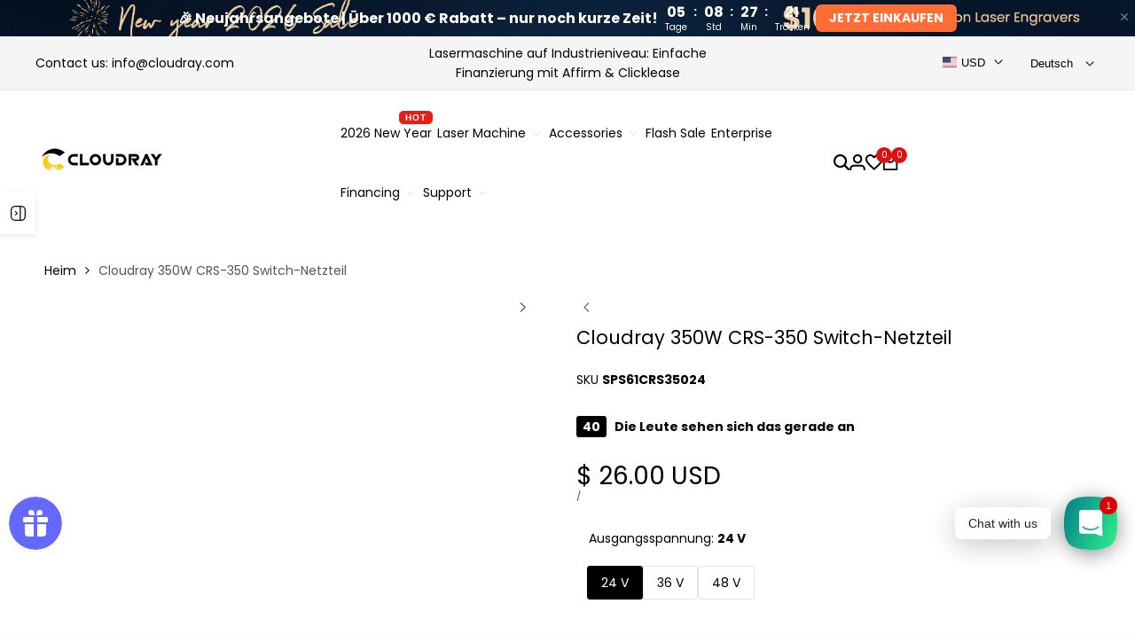

--- FILE ---
content_type: text/html; charset=utf-8
request_url: https://www.cloudraylaser.com/de/products/cloudray-350w-crs-350-switch-power-supply
body_size: 104104
content:
<!doctype html><html class="no-js hdt-pr-img__effect-zoom hdt-badge__shape-round dir--ltr hdt-minimal-products hdt-hidden-products-wishlist hdt-hidden-products-compare" lang="de" dir="ltr">
  <head>

    <meta name="p:domain_verify" content="f280db744ada9f3b7a8407a6fdbc092e"/>
    
    <!-- Google Tag Manager -->
<script async crossorigin fetchpriority="high" src="/cdn/shopifycloud/importmap-polyfill/es-modules-shim.2.4.0.js"></script>
<script>(function(w,d,s,l,i){w[l]=w[l]||[];w[l].push({'gtm.start':
new Date().getTime(),event:'gtm.js'});var f=d.getElementsByTagName(s)[0],
j=d.createElement(s),dl=l!='dataLayer'?'&l='+l:'';j.async=true;j.src=
'https://www.googletagmanager.com/gtm.js?id='+i+dl;f.parentNode.insertBefore(j,f);
})(window,document,'script','dataLayer','GTM-5KQM7D8');</script>
<!-- End Google Tag Manager --><meta charset="utf-8">
    <meta http-equiv="X-UA-Compatible" content="IE=edge">
    <meta name="viewport" content="width=device-width,initial-scale=1">
    <meta name="theme-color" content="">
    <link rel="canonical" href="https://www.cloudraylaser.com/de/products/cloudray-350w-crs-350-switch-power-supply"><link rel="icon" type="image/png" href="//www.cloudraylaser.com/cdn/shop/files/Icon-48px.png?crop=center&height=32&v=1726645476&width=32">
      <link rel="apple-touch-icon" href="//www.cloudraylaser.com/cdn/shop/files/Icon-48px.png?crop=center&height=48&v=1726645476&width=48"><link rel="preconnect" href="https://fonts.shopifycdn.com" crossorigin><title>
      Cloudray 350W CRS-350 Switch-Netzteil
 &ndash; Cloudray Laser</title><meta name="description" content="Cloudray laser, switch power supply, CRS-350, Output: 24 volts, 36 volts, 48 volts, Internal AC, AC-DC Industrial Enclosed Single output power supply, AC input range selectable by switch">
<!-- /snippets/social-meta-tags.liquid -->

<meta property="og:site_name" content="Cloudray Laser">
<meta property="og:url" content="https://www.cloudraylaser.com/de/products/cloudray-350w-crs-350-switch-power-supply">
<meta property="og:title" content="Cloudray 350W CRS-350 Switch-Netzteil">
<meta property="og:type" content="product">
<meta property="og:description" content="Cloudray laser, switch power supply, CRS-350, Output: 24 volts, 36 volts, 48 volts, Internal AC, AC-DC Industrial Enclosed Single output power supply, AC input range selectable by switch"><meta property="og:image" content="http://www.cloudraylaser.com/cdn/shop/products/350W-Power-Supply1.jpg?v=1624867150">
  <meta property="og:image:secure_url" content="https://www.cloudraylaser.com/cdn/shop/products/350W-Power-Supply1.jpg?v=1624867150">
  <meta property="og:image:width" content="1000">
  <meta property="og:image:height" content="1000"><meta property="og:price:amount" content="26.00">
  <meta property="og:price:currency" content="USD"><meta name="twitter:card" content="summary_large_image">
<meta name="twitter:title" content="Cloudray 350W CRS-350 Switch-Netzteil">
<meta name="twitter:description" content="Cloudray laser, switch power supply, CRS-350, Output: 24 volts, 36 volts, 48 volts, Internal AC, AC-DC Industrial Enclosed Single output power supply, AC input range selectable by switch">
<style data-shopify>@font-face {font-family: Poppins;font-weight: 400;font-style: normal;font-display: swap;src: url("//www.cloudraylaser.com/cdn/fonts/poppins/poppins_n4.0ba78fa5af9b0e1a374041b3ceaadf0a43b41362.woff2") format("woff2"), url("//www.cloudraylaser.com/cdn/fonts/poppins/poppins_n4.214741a72ff2596839fc9760ee7a770386cf16ca.woff") format("woff");}@font-face {font-family: Poppins;font-weight: 700;font-style: normal;font-display: swap;src: url("//www.cloudraylaser.com/cdn/fonts/poppins/poppins_n7.56758dcf284489feb014a026f3727f2f20a54626.woff2") format("woff2"), url("//www.cloudraylaser.com/cdn/fonts/poppins/poppins_n7.f34f55d9b3d3205d2cd6f64955ff4b36f0cfd8da.woff") format("woff");}@font-face {font-family: Poppins;font-weight: 400;font-style: italic;font-display: swap;src: url("//www.cloudraylaser.com/cdn/fonts/poppins/poppins_i4.846ad1e22474f856bd6b81ba4585a60799a9f5d2.woff2") format("woff2"), url("//www.cloudraylaser.com/cdn/fonts/poppins/poppins_i4.56b43284e8b52fc64c1fd271f289a39e8477e9ec.woff") format("woff");}@font-face {font-family: Poppins;font-weight: 700;font-style: italic;font-display: swap;src: url("//www.cloudraylaser.com/cdn/fonts/poppins/poppins_i7.42fd71da11e9d101e1e6c7932199f925f9eea42d.woff2") format("woff2"), url("//www.cloudraylaser.com/cdn/fonts/poppins/poppins_i7.ec8499dbd7616004e21155106d13837fff4cf556.woff") format("woff");}@font-face {font-family: Poppins;font-weight: 400;font-style: normal;font-display: swap;src: url("//www.cloudraylaser.com/cdn/fonts/poppins/poppins_n4.0ba78fa5af9b0e1a374041b3ceaadf0a43b41362.woff2") format("woff2"), url("//www.cloudraylaser.com/cdn/fonts/poppins/poppins_n4.214741a72ff2596839fc9760ee7a770386cf16ca.woff") format("woff");}:root {--aspect-ratiocus1:0.716;--scrollbar-w: 0px;/* Spacing */--spacing-0-2: 0.2rem; /* 2px */--spacing-0-4: 0.4rem; /* 4px */--spacing-0-6: 0.6rem; /* 6px */--spacing-0-8: 0.8rem; /* 8px */--spacing-1: 1rem; /* 10px */--spacing-1-2: 1.2rem; /* 12px */--spacing-1-4: 1.4rem; /* 14px */--spacing-1-6: 1.6rem; /* 16px */--spacing-1-8: 1.8rem; /* 18px */--spacing-2: 2rem; /* 20px */--spacing-2-2: 2.2rem; /* 22px */--spacing-2-4: 2.4rem; /* 24px */--spacing-2-6: 2.6rem; /* 26px */--spacing-2-8: 2.8rem; /* 28px */--spacing-3: 3rem; /* 30px */--spacing-3-2: 3.2rem; /* 32px */--spacing-3-4: 3.4rem; /* 34px */--spacing-3-6: 3.6rem; /* 36px */--spacing-3-8: 3.8rem; /* 38px */--spacing-4: 4rem; /* 40px */--spacing-4-2: 4.2rem; /* 42px */--spacing-4-4: 4.4rem; /* 44px */--spacing-4-8: 4.8rem; /* 48px */--spacing-5: 5rem; /* 50px */--spacing-5-6: 5.6rem; /* 56px */--spacing-6: 6rem; /* 60px */--spacing-6-4: 6.4rem; /* 64px */--spacing-7: 7rem; /* 70px */--spacing-7-2: 7.2rem; /* 72px */--spacing-8: 8rem; /* 80px */--spacing-9: 9rem; /* 90px */--spacing-10: 10rem; /* 100px *//* Colors */--color-base-background: 255 255 255;--color-base-text: 0 0 0;--color-accent: 219 18 21;--color-accent-secondary: 255 255 255;--color-focus: 213 58 61;--payment-terms-background-color: rgb(255 255 255);/* Product badge colors */--color-on-sale-badge-background: 252 87 50;--color-on-sale-badge-text: 255 255 255;--color-new-badge-background: 72 212 187;--color-new-badge-text: 255 255 255;--color-sold-out-badge-background: 242 242 242;--color-sold-out-badge-text: 0 0 0;--color-pre-order-badge-background: 85 166 83;--color-pre-order-badge-text: 255 255 255;--color-custom-badge-background: 131 183 53;--color-custom-badge-text: 255 255 255;/* Notices colors */--color-tooltip-background: 35 35 35;--color-tooltip-text: 255 255 255;--color-success-background: 232 240 233;--color-success-text: 66 132 69;--color-warning-background: 251 246 234;--color-warning-text: 224 178 82;--color-error-background: 253 224 228;--color-error-text: 235 0 27;--font-body-family: Poppins, sans-serif;--font-body-style: normal;--font-body-weight: 400;--font-body-weight-bold: 700;--font-heading-family: Poppins, sans-serif;--font-heading-style: normal;--font-heading-weight: 400;--font-body-line-height: 1.6;--font-body-spacing: 0.0em;--font-heading-scale: 1.0;--font-heading-line-height: 1.2;--font-heading-spacing: 0.0em;--button-line-height: 1.2;/* Font sizes */--text-xs: 1.0rem;--text-sm: 1.1rem;--text-base: 1.2rem;--text-lg: 1.4rem;--text-xl: 1.6rem;--text-2xl: 1.8rem;--text-4xl: 2.0rem;--text-6xl: 2.2rem;--text-8xl: 2.4rem;--text-10xl: 2.6rem;--text-12xl: 2.8rem;/* Font Weight */--font-light: 300;--font-normal: 400;--font-medium: 500;--font-semibold: 600;--font-bold: 700;--font-extrabold: 800;--font-black: 900;--spacing-x: 15px;--spacing-y: 15px;--container-max-width: 144rem;--container-max-width-padding-lg: 154rem;--container-max-width-padding-md: 150rem;--container-width-margin: 0rem;--spacing-sections-desktop: 0px;--spacing-sections-mobile: 0px;/* Border Radius */--rounded-2xs: 0.16666666666666666rem;--rounded-xs: 0.25rem;--rounded-sm: 0.5rem;--rounded: 1.0rem;--rounded-lg: 2.0rem;--rounded-full: 9999px;--rounded-button: 0.3rem;--rounded-input: 0.3rem;--rounded-product-card: 1.0rem;--rounded-product-media: 1.0rem;--rounded-collection-card: 1.0rem;--rounded-blog-card: 1.0rem;--padding-block-input: var(--spacing-0-6);--padding-inline-input: var(--spacing-1);--height-input: var(--spacing-4-2);--cursor-zoom-in-icon: url(//www.cloudraylaser.com/cdn/shop/t/123/assets/cursor-zoom-in.svg?v=88807523373575012131744277105);--cursor-close-icon: url(//www.cloudraylaser.com/cdn/shop/t/123/assets/cursor-close.svg?v=47636334999695629861744277105);/* RTL support */--value-logical-flip: 1;--value-origin-start: left;--value-origin-end: right;}/* Color schemes */[color-scheme="scheme-1"] {--color-background: 255 255 255;--gradient-background: #ffffff;--color-background2: 242 242 242;--color-foreground: 0 0 0;--color-foreground2: 84 84 84;--color-button: 0 0 0;--color-button-text: 255 255 255;--color-button-border: 0 0 0;--color-secondary-button: 255 255 255;--color-secondary-button-bg: 255 255 255;--color-secondary-button-text: 0 0 0;--color-link: 0 0 0;--color-line-border: 235 235 235;--color-overlay: 0 0 0;--payment-terms-background-color: rgb(255 255 255);/* Product colors */--color-pr-price: 0 0 0;--color-pr-sale-price: 219 18 21;--color-pr-text: 0 0 0;--color-pr-rating: ;/* Input colors */--color-input-primary: 255 255 255;--color-input-secondary: 144 144 144;}[color-scheme="scheme-2"] {--color-background: 255 255 255;--gradient-background: #ffffff;--color-background2: 255 255 255;--color-foreground: 0 0 0;--color-foreground2: 84 84 84;--color-button: 255 255 255;--color-button-text: 0 0 0;--color-button-border: 235 235 235;--color-secondary-button: 255 255 255;--color-secondary-button-bg: 255 255 255;--color-secondary-button-text: 0 0 0;--color-link: 0 0 0;--color-line-border: 236 236 236;--color-overlay: 0 0 0;--payment-terms-background-color: rgb(255 255 255);/* Product colors */--color-pr-price: 0 0 0;--color-pr-sale-price: 219 18 21;--color-pr-text: 0 0 0;--color-pr-rating: ;/* Input colors */--color-input-primary: 255 255 255;--color-input-secondary: 0 0 0;}[color-scheme="scheme-3"] {--color-background: 255 255 255;--gradient-background: #ffffff;--color-background2: 255 255 255;--color-foreground: 0 0 0;--color-foreground2: 0 0 0;--color-button: 242 242 242;--color-button-text: 0 0 0;--color-button-border: 242 242 242;--color-secondary-button: 255 255 255;--color-secondary-button-bg: 255 255 255;--color-secondary-button-text: 0 0 0;--color-link: 0 0 0;--color-line-border: 238 238 238;--color-overlay: 0 0 0;--payment-terms-background-color: rgb(255 255 255);/* Product colors */--color-pr-price: 0 0 0;--color-pr-sale-price: 219 18 21;--color-pr-text: 0 0 0;--color-pr-rating: ;/* Input colors */--color-input-primary: 255 255 255;--color-input-secondary: 0 0 0;}[color-scheme="scheme-4"] {--color-background: 245 245 245;--gradient-background: #f5f5f5;--color-background2: 255 255 255;--color-foreground: 0 0 0;--color-foreground2: 84 84 84;--color-button: 0 0 0;--color-button-text: 255 255 255;--color-button-border: 0 0 0;--color-secondary-button: 245 245 245;--color-secondary-button-bg: 255 255 255;--color-secondary-button-text: 0 0 0;--color-link: 0 0 0;--color-line-border: 235 235 235;--color-overlay: 0 0 0;--payment-terms-background-color: rgb(245 245 245);/* Product colors */--color-pr-price: 0 0 0;--color-pr-sale-price: 219 18 21;--color-pr-text: 0 0 0;--color-pr-rating: ;/* Input colors */--color-input-primary: 255 255 255;--color-input-secondary: 144 144 144;}[color-scheme="scheme-5"] {--color-background: 251 247 240;--gradient-background: #fbf7f0;--color-background2: 251 247 240;--color-foreground: 0 0 0;--color-foreground2: 69 83 94;--color-button: 0 0 0;--color-button-text: 255 255 255;--color-button-border: 0 0 0;--color-secondary-button: 251 247 240;--color-secondary-button-bg: 255 255 255;--color-secondary-button-text: 0 0 0;--color-link: 0 0 0;--color-line-border: 0 0 0;--color-overlay: 0 0 0;--payment-terms-background-color: rgb(251 247 240);/* Product colors */--color-pr-price: 0 0 0;--color-pr-sale-price: 219 18 21;--color-pr-text: 0 0 0;--color-pr-rating: ;/* Input colors */--color-input-primary: 255 255 255;--color-input-secondary: 104 104 104;}[color-scheme="scheme-67a7ca9f-3333-4245-b79f-2e9849d7e615"] {--color-background: 0 0 0;--gradient-background: #000000;--color-background2: 0 0 0;--color-foreground: 255 255 255;--color-foreground2: 231 231 231;--color-button: 0 0 0;--color-button-text: 0 0 0;--color-button-border: 255 255 255;--color-secondary-button: 0 0 0;--color-secondary-button-bg: 0 0 0;--color-secondary-button-text: 255 255 255;--color-link: 255 255 255;--color-line-border: 68 68 68;--color-overlay: 0 0 0;--payment-terms-background-color: rgb(0 0 0);/* Product colors */--color-pr-price: 255 255 255;--color-pr-sale-price: 219 18 21;--color-pr-text: 255 255 255;--color-pr-rating: ;/* Input colors */--color-input-primary: 255 255 255;--color-input-secondary: 0 0 0;}[color-scheme="scheme-4f7d5921-8567-40ac-8211-ef87792674d6"] {--color-background: 252 255 178;--gradient-background: #fcffb2;--color-background2: 255 255 255;--color-foreground: 0 0 0;--color-foreground2: 84 84 84;--color-button: 0 0 0;--color-button-text: 255 255 255;--color-button-border: 0 0 0;--color-secondary-button: 252 255 178;--color-secondary-button-bg: 255 255 255;--color-secondary-button-text: 0 0 0;--color-link: 0 0 0;--color-line-border: 238 238 238;--color-overlay: 255 255 255;--payment-terms-background-color: rgb(252 255 178);/* Product colors */--color-pr-price: 0 0 0;--color-pr-sale-price: 219 18 21;--color-pr-text: 0 0 0;--color-pr-rating: ;/* Input colors */--color-input-primary: 255 255 255;--color-input-secondary: 144 144 144;}[color-scheme="scheme-4f7d5921-8567-40ac-8211-ef87792674d3"] {--color-background: 242 242 242;--gradient-background: #f2f2f2;--color-background2: 242 242 242;--color-foreground: 0 0 0;--color-foreground2: 0 0 0;--color-button: 219 18 21;--color-button-text: 255 255 255;--color-button-border: 219 18 21;--color-secondary-button: 242 242 242;--color-secondary-button-bg: 255 255 255;--color-secondary-button-text: 0 0 0;--color-link: 0 0 0;--color-line-border: 235 235 235;--color-overlay: 0 0 0;--payment-terms-background-color: rgb(242 242 242);/* Product colors */--color-pr-price: 0 0 0;--color-pr-sale-price: 219 18 21;--color-pr-text: 0 0 0;--color-pr-rating: ;/* Input colors */--color-input-primary: 255 255 255;--color-input-secondary: 144 144 144;}@media screen and (min-width: 768px) {:root {/* Font sizes */--text-xs: 1.0rem;--text-sm: 1.2rem;--text-base: 1.4rem;--text-lg: 1.6rem;--text-xl: 1.8rem;--text-2xl: 2.0rem;--text-4xl: 2.2rem;--text-6xl: 2.4rem;--text-8xl: 2.6rem;--text-10xl: 2.8rem;--text-12xl: 3.0rem;--spacing-x: 30px;--spacing-y: 30px;}}</style>

<link href="//www.cloudraylaser.com/cdn/shop/t/123/assets/base.css?v=157970395600638411771765769824" rel="stylesheet" type="text/css" media="all" />
<link rel="preload" as="font" href="//www.cloudraylaser.com/cdn/fonts/poppins/poppins_n4.0ba78fa5af9b0e1a374041b3ceaadf0a43b41362.woff2" type="font/woff2" crossorigin><link rel="preload" as="font" href="//www.cloudraylaser.com/cdn/fonts/poppins/poppins_n4.0ba78fa5af9b0e1a374041b3ceaadf0a43b41362.woff2" type="font/woff2" crossorigin><link href="//www.cloudraylaser.com/cdn/shop/t/123/assets/theme.css?v=174115363151612298321744277105" rel="stylesheet" type="text/css" media="all" /><script>if (!HTMLScriptElement.supports?.("importmap")) { const importMap = document.createElement('script'); importMap.async = true; importMap.src = "//www.cloudraylaser.com/cdn/shop/t/123/assets/importmap.min.js?v=111504132928535020251744277105"; document.head.appendChild(importMap); }</script>
<script type="importmap">
  {
    "imports": {
      "vendor": "//www.cloudraylaser.com/cdn/shop/t/123/assets/vendor.min.js?v=94278592681068290511744277105",
      "global": "//www.cloudraylaser.com/cdn/shop/t/123/assets/global.min.js?v=82437569642889165211744277105",
      "photoswipe": "//www.cloudraylaser.com/cdn/shop/t/123/assets/es-photoswipe.min.js?v=56831319481966336101744277105",
      "dayjs": "//www.cloudraylaser.com/cdn/shop/t/123/assets/day.min.js?v=105690777647603308301744277105"
    }
  }
</script>
<script type="module" src="//www.cloudraylaser.com/cdn/shop/t/123/assets/vendor.min.js?v=94278592681068290511744277105"></script>
<script type="module" src="//www.cloudraylaser.com/cdn/shop/t/123/assets/global.min.js?v=82437569642889165211744277105"></script><script>window.performance && window.performance.mark && window.performance.mark('shopify.content_for_header.start');</script><meta name="google-site-verification" content="v4ZaRJFdGyyRNIFBi_86KIZYgVhHv7Kh9EmqksUt9EY">
<meta name="google-site-verification" content="wJpD9DQfq2AFOn_YKsVS-lFNGR9NfVVgpOiMGOzyomI">
<meta id="shopify-digital-wallet" name="shopify-digital-wallet" content="/22227859/digital_wallets/dialog">
<meta name="shopify-checkout-api-token" content="79ce957293c0890913d4af8c99ba0672">
<meta id="in-context-paypal-metadata" data-shop-id="22227859" data-venmo-supported="false" data-environment="production" data-locale="de_DE" data-paypal-v4="true" data-currency="USD">
<link rel="alternate" hreflang="x-default" href="https://www.cloudraylaser.com/products/cloudray-350w-crs-350-switch-power-supply">
<link rel="alternate" hreflang="en-US" href="https://www.cloudraylaser.com/products/cloudray-350w-crs-350-switch-power-supply">
<link rel="alternate" hreflang="it-US" href="https://www.cloudraylaser.com/it/products/cloudray-350w-crs-350-switch-power-supply">
<link rel="alternate" hreflang="ru-US" href="https://www.cloudraylaser.com/ru/products/cloudray-350w-crs-350-switch-power-supply">
<link rel="alternate" hreflang="fr-US" href="https://www.cloudraylaser.com/fr/products/cloudray-350w-crs-350-switch-power-supply">
<link rel="alternate" hreflang="es-US" href="https://www.cloudraylaser.com/es/products/cloudray-350w-crs-350-switch-power-supply">
<link rel="alternate" hreflang="de-US" href="https://www.cloudraylaser.com/de/products/cloudray-350w-crs-350-switch-power-supply">
<link rel="alternate" type="application/json+oembed" href="https://www.cloudraylaser.com/de/products/cloudray-350w-crs-350-switch-power-supply.oembed">
<script async="async" src="/checkouts/internal/preloads.js?locale=de-US"></script>
<script id="shopify-features" type="application/json">{"accessToken":"79ce957293c0890913d4af8c99ba0672","betas":["rich-media-storefront-analytics"],"domain":"www.cloudraylaser.com","predictiveSearch":true,"shopId":22227859,"locale":"de"}</script>
<script>var Shopify = Shopify || {};
Shopify.shop = "cloudray-laser.myshopify.com";
Shopify.locale = "de";
Shopify.currency = {"active":"USD","rate":"1.0"};
Shopify.country = "US";
Shopify.theme = {"name":"ecomus-top bar 可上传图片","id":176489300331,"schema_name":"Ecomus","schema_version":"1.7.0","theme_store_id":null,"role":"main"};
Shopify.theme.handle = "null";
Shopify.theme.style = {"id":null,"handle":null};
Shopify.cdnHost = "www.cloudraylaser.com/cdn";
Shopify.routes = Shopify.routes || {};
Shopify.routes.root = "/de/";</script>
<script type="module">!function(o){(o.Shopify=o.Shopify||{}).modules=!0}(window);</script>
<script>!function(o){function n(){var o=[];function n(){o.push(Array.prototype.slice.apply(arguments))}return n.q=o,n}var t=o.Shopify=o.Shopify||{};t.loadFeatures=n(),t.autoloadFeatures=n()}(window);</script>
<script id="shop-js-analytics" type="application/json">{"pageType":"product"}</script>
<script defer="defer" async type="module" src="//www.cloudraylaser.com/cdn/shopifycloud/shop-js/modules/v2/client.init-shop-cart-sync_kxAhZfSm.de.esm.js"></script>
<script defer="defer" async type="module" src="//www.cloudraylaser.com/cdn/shopifycloud/shop-js/modules/v2/chunk.common_5BMd6ono.esm.js"></script>
<script type="module">
  await import("//www.cloudraylaser.com/cdn/shopifycloud/shop-js/modules/v2/client.init-shop-cart-sync_kxAhZfSm.de.esm.js");
await import("//www.cloudraylaser.com/cdn/shopifycloud/shop-js/modules/v2/chunk.common_5BMd6ono.esm.js");

  window.Shopify.SignInWithShop?.initShopCartSync?.({"fedCMEnabled":true,"windoidEnabled":true});

</script>
<script>(function() {
  var isLoaded = false;
  function asyncLoad() {
    if (isLoaded) return;
    isLoaded = true;
    var urls = ["https:\/\/loox.io\/widget\/Eyl2Ecgpcc\/loox.1623461144426.js?shop=cloudray-laser.myshopify.com","https:\/\/js.smile.io\/v1\/smile-shopify.js?shop=cloudray-laser.myshopify.com","https:\/\/chimpstatic.com\/mcjs-connected\/js\/users\/092b82b1cd63f802047f32ebc\/e87e8e90acfb5b92bc9ae6ebb.js?shop=cloudray-laser.myshopify.com","https:\/\/storage.nfcube.com\/instafeed-92d3d6c9cb83eedc151c5a587960554d.js?shop=cloudray-laser.myshopify.com","\/\/cdn.shopify.com\/proxy\/15e85d3af45af287bc0cab6608192b081ac2a597b0f42c67535062c1f4b0b840\/cdn.bogos.io\/script_tag\/secomapp.scripttag.js?shop=cloudray-laser.myshopify.com\u0026sp-cache-control=cHVibGljLCBtYXgtYWdlPTkwMA","https:\/\/dr4qe3ddw9y32.cloudfront.net\/awin-shopify-integration-code.js?aid=96309\u0026v=shopifyApp_5.2.3\u0026ts=1753691099212\u0026shop=cloudray-laser.myshopify.com"];
    for (var i = 0; i < urls.length; i++) {
      var s = document.createElement('script');
      s.type = 'text/javascript';
      s.async = true;
      s.src = urls[i];
      var x = document.getElementsByTagName('script')[0];
      x.parentNode.insertBefore(s, x);
    }
  };
  if(window.attachEvent) {
    window.attachEvent('onload', asyncLoad);
  } else {
    window.addEventListener('load', asyncLoad, false);
  }
})();</script>
<script id="__st">var __st={"a":22227859,"offset":28800,"reqid":"3089b6b0-d499-4b45-bd01-70b19bae6e94-1768959147","pageurl":"www.cloudraylaser.com\/de\/products\/cloudray-350w-crs-350-switch-power-supply","u":"50f6e1a87976","p":"product","rtyp":"product","rid":5535439782049};</script>
<script>window.ShopifyPaypalV4VisibilityTracking = true;</script>
<script id="captcha-bootstrap">!function(){'use strict';const t='contact',e='account',n='new_comment',o=[[t,t],['blogs',n],['comments',n],[t,'customer']],c=[[e,'customer_login'],[e,'guest_login'],[e,'recover_customer_password'],[e,'create_customer']],r=t=>t.map((([t,e])=>`form[action*='/${t}']:not([data-nocaptcha='true']) input[name='form_type'][value='${e}']`)).join(','),a=t=>()=>t?[...document.querySelectorAll(t)].map((t=>t.form)):[];function s(){const t=[...o],e=r(t);return a(e)}const i='password',u='form_key',d=['recaptcha-v3-token','g-recaptcha-response','h-captcha-response',i],f=()=>{try{return window.sessionStorage}catch{return}},m='__shopify_v',_=t=>t.elements[u];function p(t,e,n=!1){try{const o=window.sessionStorage,c=JSON.parse(o.getItem(e)),{data:r}=function(t){const{data:e,action:n}=t;return t[m]||n?{data:e,action:n}:{data:t,action:n}}(c);for(const[e,n]of Object.entries(r))t.elements[e]&&(t.elements[e].value=n);n&&o.removeItem(e)}catch(o){console.error('form repopulation failed',{error:o})}}const l='form_type',E='cptcha';function T(t){t.dataset[E]=!0}const w=window,h=w.document,L='Shopify',v='ce_forms',y='captcha';let A=!1;((t,e)=>{const n=(g='f06e6c50-85a8-45c8-87d0-21a2b65856fe',I='https://cdn.shopify.com/shopifycloud/storefront-forms-hcaptcha/ce_storefront_forms_captcha_hcaptcha.v1.5.2.iife.js',D={infoText:'Durch hCaptcha geschützt',privacyText:'Datenschutz',termsText:'Allgemeine Geschäftsbedingungen'},(t,e,n)=>{const o=w[L][v],c=o.bindForm;if(c)return c(t,g,e,D).then(n);var r;o.q.push([[t,g,e,D],n]),r=I,A||(h.body.append(Object.assign(h.createElement('script'),{id:'captcha-provider',async:!0,src:r})),A=!0)});var g,I,D;w[L]=w[L]||{},w[L][v]=w[L][v]||{},w[L][v].q=[],w[L][y]=w[L][y]||{},w[L][y].protect=function(t,e){n(t,void 0,e),T(t)},Object.freeze(w[L][y]),function(t,e,n,w,h,L){const[v,y,A,g]=function(t,e,n){const i=e?o:[],u=t?c:[],d=[...i,...u],f=r(d),m=r(i),_=r(d.filter((([t,e])=>n.includes(e))));return[a(f),a(m),a(_),s()]}(w,h,L),I=t=>{const e=t.target;return e instanceof HTMLFormElement?e:e&&e.form},D=t=>v().includes(t);t.addEventListener('submit',(t=>{const e=I(t);if(!e)return;const n=D(e)&&!e.dataset.hcaptchaBound&&!e.dataset.recaptchaBound,o=_(e),c=g().includes(e)&&(!o||!o.value);(n||c)&&t.preventDefault(),c&&!n&&(function(t){try{if(!f())return;!function(t){const e=f();if(!e)return;const n=_(t);if(!n)return;const o=n.value;o&&e.removeItem(o)}(t);const e=Array.from(Array(32),(()=>Math.random().toString(36)[2])).join('');!function(t,e){_(t)||t.append(Object.assign(document.createElement('input'),{type:'hidden',name:u})),t.elements[u].value=e}(t,e),function(t,e){const n=f();if(!n)return;const o=[...t.querySelectorAll(`input[type='${i}']`)].map((({name:t})=>t)),c=[...d,...o],r={};for(const[a,s]of new FormData(t).entries())c.includes(a)||(r[a]=s);n.setItem(e,JSON.stringify({[m]:1,action:t.action,data:r}))}(t,e)}catch(e){console.error('failed to persist form',e)}}(e),e.submit())}));const S=(t,e)=>{t&&!t.dataset[E]&&(n(t,e.some((e=>e===t))),T(t))};for(const o of['focusin','change'])t.addEventListener(o,(t=>{const e=I(t);D(e)&&S(e,y())}));const B=e.get('form_key'),M=e.get(l),P=B&&M;t.addEventListener('DOMContentLoaded',(()=>{const t=y();if(P)for(const e of t)e.elements[l].value===M&&p(e,B);[...new Set([...A(),...v().filter((t=>'true'===t.dataset.shopifyCaptcha))])].forEach((e=>S(e,t)))}))}(h,new URLSearchParams(w.location.search),n,t,e,['guest_login'])})(!0,!0)}();</script>
<script integrity="sha256-4kQ18oKyAcykRKYeNunJcIwy7WH5gtpwJnB7kiuLZ1E=" data-source-attribution="shopify.loadfeatures" defer="defer" src="//www.cloudraylaser.com/cdn/shopifycloud/storefront/assets/storefront/load_feature-a0a9edcb.js" crossorigin="anonymous"></script>
<script data-source-attribution="shopify.dynamic_checkout.dynamic.init">var Shopify=Shopify||{};Shopify.PaymentButton=Shopify.PaymentButton||{isStorefrontPortableWallets:!0,init:function(){window.Shopify.PaymentButton.init=function(){};var t=document.createElement("script");t.src="https://www.cloudraylaser.com/cdn/shopifycloud/portable-wallets/latest/portable-wallets.de.js",t.type="module",document.head.appendChild(t)}};
</script>
<script data-source-attribution="shopify.dynamic_checkout.buyer_consent">
  function portableWalletsHideBuyerConsent(e){var t=document.getElementById("shopify-buyer-consent"),n=document.getElementById("shopify-subscription-policy-button");t&&n&&(t.classList.add("hidden"),t.setAttribute("aria-hidden","true"),n.removeEventListener("click",e))}function portableWalletsShowBuyerConsent(e){var t=document.getElementById("shopify-buyer-consent"),n=document.getElementById("shopify-subscription-policy-button");t&&n&&(t.classList.remove("hidden"),t.removeAttribute("aria-hidden"),n.addEventListener("click",e))}window.Shopify?.PaymentButton&&(window.Shopify.PaymentButton.hideBuyerConsent=portableWalletsHideBuyerConsent,window.Shopify.PaymentButton.showBuyerConsent=portableWalletsShowBuyerConsent);
</script>
<script>
  function portableWalletsCleanup(e){e&&e.src&&console.error("Failed to load portable wallets script "+e.src);var t=document.querySelectorAll("shopify-accelerated-checkout .shopify-payment-button__skeleton, shopify-accelerated-checkout-cart .wallet-cart-button__skeleton"),e=document.getElementById("shopify-buyer-consent");for(let e=0;e<t.length;e++)t[e].remove();e&&e.remove()}function portableWalletsNotLoadedAsModule(e){e instanceof ErrorEvent&&"string"==typeof e.message&&e.message.includes("import.meta")&&"string"==typeof e.filename&&e.filename.includes("portable-wallets")&&(window.removeEventListener("error",portableWalletsNotLoadedAsModule),window.Shopify.PaymentButton.failedToLoad=e,"loading"===document.readyState?document.addEventListener("DOMContentLoaded",window.Shopify.PaymentButton.init):window.Shopify.PaymentButton.init())}window.addEventListener("error",portableWalletsNotLoadedAsModule);
</script>

<script type="module" src="https://www.cloudraylaser.com/cdn/shopifycloud/portable-wallets/latest/portable-wallets.de.js" onError="portableWalletsCleanup(this)" crossorigin="anonymous"></script>
<script nomodule>
  document.addEventListener("DOMContentLoaded", portableWalletsCleanup);
</script>

<link id="shopify-accelerated-checkout-styles" rel="stylesheet" media="screen" href="https://www.cloudraylaser.com/cdn/shopifycloud/portable-wallets/latest/accelerated-checkout-backwards-compat.css" crossorigin="anonymous">
<style id="shopify-accelerated-checkout-cart">
        #shopify-buyer-consent {
  margin-top: 1em;
  display: inline-block;
  width: 100%;
}

#shopify-buyer-consent.hidden {
  display: none;
}

#shopify-subscription-policy-button {
  background: none;
  border: none;
  padding: 0;
  text-decoration: underline;
  font-size: inherit;
  cursor: pointer;
}

#shopify-subscription-policy-button::before {
  box-shadow: none;
}

      </style>

<script>window.performance && window.performance.mark && window.performance.mark('shopify.content_for_header.end');</script>

    <script type="application/ld+json">
{
  "@context": "https://schema.org",
  "@graph": [
    {
      "@type": "Organization",
      "@id": "https://www.cloudraylaser.com/#organization",
      "name": "Cloudray Laser",
      "url": "https://www.cloudraylaser.com/",
      "logo": "https://cdn.shopify.com/s/files/1/2222/7859/files/500X200px_287ad633-3667-4ff5-9d3d-b6bab22dc13e.png?v=1726282672",
      "sameAs": [
        "https://www.facebook.com/cloudray.laser",
        "https://www.instagram.com/cloudray_official/",
        "https://www.youtube.com/c/CloudrayLaser",
        "https://www.tiktok.com/@cloudray_office",
        "https://www.pinterest.com/Cloudray_official/_created/"
      ],
      "email": "info@cloudray.com",
      "description": "Cloudray Laser is a leading manufacturer and provider of high-quality laser equipment and solutions for global customers, specializing in fiber, CO2, and UV laser technologies.",
      "areaServed": [
        {"@type": "Place", "name": "Worldwide"},
        {"@type": "Place", "name": "North America"},
        {"@type": "Place", "name": "Europe"}
      ],
      "contactPoint": [
        {
          "@type": "ContactPoint",
          "telephone": "+1 (213) 946 6855",
          "contactType": "Customer Service",
          "areaServed": [
            {"@type": "Place", "name": "Worldwide"},
            {"@type": "Place", "name": "North America"},
            {"@type": "Place", "name": "Europe"}
          ]
        },
        {
          "@type": "ContactPoint",
          "telephone": "+86 17768125736",
          "contactType": "Customer Service (WhatsApp)",
          "areaServed": [
            {"@type": "Place", "name": "Worldwide"},
            {"@type": "Place", "name": "North America"},
            {"@type": "Place", "name": "Europe"}
          ]
        }
      ]
    },
    {
      "@type": "WebSite",
      "@id": "https://www.cloudraylaser.com/#website",
      "url": "https://www.cloudraylaser.com/",
      "name": "Cloudray Laser",
      "inLanguage": ["en","it","de","fr","es","ru"],
      "publisher": {
        "@id": "https://www.cloudraylaser.com/#organization"
      },
      "potentialAction": {
        "@type": "SearchAction",
        "target": "https://www.cloudraylaser.com/search?q={search_term_string}",
        "query-input": "required name=search_term_string"
      }
    },
    {
      "@type": "WebPage",
      "@id": "https://www.cloudraylaser.com/#webpage",
      "url": "https://www.cloudraylaser.com/",
      "name": "Cloudray Laser Official Homepage",
      "description": "Welcome to Cloudray Laser, your leading provider of high-quality laser equipment including fiber, CO2, and UV lasers. Serving customers worldwide, mainly in North America and Europe.",
      "inLanguage": ["en","it","de","fr","es","ru"],
      "isPartOf": {
        "@id": "https://www.cloudraylaser.com/#website"
      },
      "publisher": {
        "@id": "https://www.cloudraylaser.com/#organization"
      }
    }
  ]
}
</script><!-- BEGIN app block: shopify://apps/rt-social-chat-live-chat/blocks/app-embed/9baee9b7-6929-47af-9935-05bcdc376396 --><script>
  window.roarJs = window.roarJs || {};
  roarJs.WhatsAppConfig = {
    metafields: {
      shop: "cloudray-laser.myshopify.com",
      settings: {"enabled":"1","block_order":["1492096252560","1751616678481"],"blocks":{"1492096252560":{"disabled":"0","type":"whatsapp","number":" +86 17768125736","whatsapp_web":"1","name":"Whatsapp","label":"","avatar":"0","avatar_url":"https:\/\/www.gravatar.com\/avatar","online":"1","timezone":"America\/New_York","sunday":{"enabled":"1","range":"480,1050"},"monday":{"enabled":"1","range":"480,1050"},"tuesday":{"enabled":"1","range":"480,1050"},"wednesday":{"enabled":"1","range":"480,1050"},"thursday":{"enabled":"1","range":"480,1050"},"friday":{"enabled":"1","range":"480,1050"},"saturday":{"enabled":"1","range":"480,1050"},"offline":"I will be back soon","chat":{"enabled":"1","greeting":"Hello! I'm John from the support team."},"message":"","page_url":"1"},"1751616678481":{"disabled":"0","type":"email","number":"info@cloudray.com","name":"Email","label":"","avatar":"0","avatar_url":"https:\/\/www.gravatar.com\/avatar","online":"1","timezone":"America\/New_York","sunday":{"enabled":"1","range":"480,1050"},"monday":{"enabled":"1","range":"480,1050"},"tuesday":{"enabled":"1","range":"480,1050"},"wednesday":{"enabled":"1","range":"480,1050"},"thursday":{"enabled":"1","range":"480,1050"},"friday":{"enabled":"1","range":"480,1050"},"saturday":{"enabled":"1","range":"480,1050"},"offline":"I will be back soon","chat":{"enabled":"1","greeting":"Hello! I'm John from the support team."},"message":"","page_url":"1"}},"param":{"newtab":"0","offline_disabled":"0","offline_message":"1","greeting":{"enabled":"1","message":"Hi there! How can we help you? Tap here to start chat with us.","delay":"10"},"pending":{"enabled":"1","number":"1","color":"#ffffff","background":"#dd0000"},"position":{"value":"right","bottom":"100","left":"20","right":"20"},"cta_type":"all"},"mobile":{"enabled":"1","position":{"value":"inherit","bottom":"20","left":"20","right":"20"}},"style":{"gradient":"preset","pattern":"0","custom":{"color":"#ffffff","background":"#2db67c"},"icon":"3","rounded":"0"},"share":{"block_order":["facebook","twitter","whatsapp"],"blocks":{"facebook":{"type":"facebook","label":"Share on Facebook"},"twitter":{"type":"twitter","label":"Share on Twitter"},"whatsapp":{"type":"whatsapp","label":"Share on Whatsapp"}},"param":{"enabled":"0","position":"left"},"mobile":{"enabled":"1","position":"inherit"},"style":{"color":"#000000","background":"#ffffff"},"texts":{"button":"Share","message":"Check this out, it's so cool!"}},"charge":true,"onetime":false,"track_url":"https:\/\/haloroar.com\/app\/whatsapp\/tracking","texts":{"title":"Hi there 👋","description":"Welcome to Social Chat and Share. Ask us anything 🎉","note":"We typically reply within a few minutes","button":"Chat with us","placeholder":"Send a message…","emoji_search":"Search emoji…","emoji_frequently":"Frequently used","emoji_people":"People","emoji_nature":"Nature","emoji_objects":"Objects","emoji_places":"Places","emoji_symbols":"Symbols","emoji_not_found":"No emoji could be found"},"only1":"true"},
      moneyFormat: "\u003cspan class=\"etrans-money\"\u003e\u003cspan class=transcy-money\u003e$ {{amount}} USD\u003c\/span\u003e\u003c\/span\u003e"
    }
  }
</script>

<script src="https://cdn.shopify.com/extensions/019a1460-f72e-7cbc-becc-90116917fae9/rt-whats-app-chat-live-chat-2/assets/whatsapp.js" defer></script>


<!-- END app block --><!-- BEGIN app block: shopify://apps/buddha-mega-menu-navigation/blocks/megamenu/dbb4ce56-bf86-4830-9b3d-16efbef51c6f -->
<script>
        var productImageAndPrice = [],
            collectionImages = [],
            articleImages = [],
            mmLivIcons = false,
            mmFlipClock = false,
            mmFixesUseJquery = false,
            mmNumMMI = 7,
            mmSchemaTranslation = {"menuStrings":{"de":{"Cloudray":"Wolkenstrahl","About Us":"\u00dcber uns","Contact Us":"Kontaktiere uns","Cooperation Brand":"Kooperationsmarke","Laser Machine":"Lasermaschine","Laser Marking Machine":"Laserbeschriftungsmaschine","CF SERIES":"CF-SERIE","AR SERIES":"AR-SERIE","MP series":"MP-Serie","QS series":"QS-Serie","EC SERIES":"EC-SERIE","Laser Cutting Machine":"Laser-Schneide-Maschine","CR series":"CR-Serie","RUSS series":"RUSS-Serie","Laser Welding Machine":"Laserschwei\u00dfmaschine","Laser Cleaning Machine":"Laser-Reinigungsmaschine","Laser Cleaning Head":"Laser-Reinigungskopf"," Materials":"Materialien","Fiber Laser Engraving Materials":"Faserlaser-Gravurmaterialien","CO2 Laser Engraving Materials":"CO2-Lasergravurmaterialien","Engraving Files":"Gravurdateien","New Arrivals ":"Neue Ank\u00fcnfte","New Arrivals To Lauch":"Neue Ank\u00fcnfte zu starten","Accessories ":"Zubeh\u00f6r","CO2 Laser Accessories":"Zubeh\u00f6r f\u00fcr CO2-Laser","CO2 Laser Lens":"CO2-Laserlinse","CO2 Laser Tube":"CO2-Laserr\u00f6hre","CO2 Laser Controller":"CO2-Laser-Controller","Industrial Chiller":"Industriek\u00fchler","Power Supply":"Energieversorgung"," Laser Head Set":"Laserkopf-Set"," CO2 Mechanical Parts":"CO2 Mechanische Teile","Metal Parts Set":"Metallteile-Set","Nozzles & Lens Tube":"D\u00fcsen &amp; Linsentubus","Guide Rail Set":"F\u00fchrungsschienen-Set","Honeycomb & Knife":"Wabe &amp; Messer","CO2 Accessories":"CO2-Zubeh\u00f6r","General accessories":"Allgemeines Zubeh\u00f6r","Mounting Accessories":"Montagezubeh\u00f6r","Engraving & Cutting Materials":"Materialien zum Gravieren und Schneiden","Switch Power Supply":"Netzteil wechseln"," Upgrade Kits":"Upgrade-Kits","Beam Combiner & Expander":"Beam Combiner &amp; Expander","Z-axis Focus Sensor":"Z-Achsen-Fokussensor","Red Dot Pointer":"Roter Punktzeiger","CO2 Safety Goggles":"CO2-Schutzbrille","Fiber Cutting  Accessories":"Zubeh\u00f6r zum Faserschneiden","Fiber Laser Source":"Faserlaserquelle","Fiber Control System":"Fasersteuerungssystem","Fiber Chiller":"Faserk\u00fchler","Fiber Laser Cutting Head":"Faserlaser-Schneidkopf","Laser Nozzles":"Laserd\u00fcsen","Laser Ceramics":"Laserkeramik"," Laser Cutting Head Parts":"Laserschneidkopfteile","Nozzle Connector":"D\u00fcsenanschluss","Lens Insertion Tool":"Werkzeug zum Einsetzen von Linsen","O-Ring Washer":"O-Ring-Unterlegscheibe","Sensor Cable":"Sensorkabel","Fiber Laser Lens":"Faserlaserlinse","Fiber Focusing & Collimating Lens":"Faser-Fokussier- und Kollimationslinse","Fiber Lens with Tube":"Faserlinse mit Tubus","Protective Windows":"Sch\u00fctzende Fenster","Clean Wipe\/Cotton Swab":"Sauberes Tuch\/Wattest\u00e4bchen","Fiber Accessories":"Faserzubeh\u00f6r","Check & Solenoid Valve":"R\u00fcckschlag- und Magnetventil","Fiber Safety Goggles":"Glasfaser-Schutzbrille","Protective Connector":"Schutzstecker","Fiber Reducer":"Faserreduzierer","Laser Marking Accessories":"Zubeh\u00f6r f\u00fcr die Lasermarkierung","Rotary Attachment":"Rotationsaufsatz","Fume Extraction System":"Rauchabsaugsystem","Marking Laser":"Markierungslaser","Optical Lens":"Optische Linse","Marking Controller":"Markierungscontroller","Other Accessories":"Sonstiges Zubeh\u00f6r","Laser Welding Accessories":"Laserschwei\u00dfzubeh\u00f6r","Laser Welding Nozzles":"Laserschwei\u00dfd\u00fcsen","Other Welding Accessories":"Sonstiges Schwei\u00dfzubeh\u00f6r","Motor & Driver":"Kraftfahrer","Cloudray Stepper Motor":"Cloudray-Schrittmotor","Cloudray Open Loop Nema 17":"Cloudray Open-Loop Nema 17","Cloudray Open Loop Nema 23":"Cloudray Open-Loop-Nema 23","Cloudray Open Loop Nema 24":"Cloudray Open-Loop Nema 24","Cloudray Open Loop Nema 34":"Cloudray Open-Loop-Nema 34","Cloudray Closed Loop Nema 17":"Cloudray Closed-Loop-Nema 17","Cloudray Closed Loop Nema 23":"Cloudray Closed-Loop-Nema 23","Cloudray Closed Loop Nema 24":"Cloudray Closed-Loop-Nema 24","Cloudray Closed Loop Nema 34":"Cloudray Closed-Loop-Nema 34","Leadhsine Stepper Motor":"Bleihsinus-Schrittmotor","Leadshine Open Loop Nema 17":"Leadshine Open-Loop-Nema 17","Leadshine Open Loop Nema 23":"Leadshine Open-Loop-Nema 23","Leadshine Open Loop Nema 34":"Leadshine Open-Loop-Nema 34","Leadshine Closed Loop Nema 17":"Leadshine Closed-Loop-Nema 17","Leadshine Closed Loop Nema 23":"Leadshine Closed-Loop-Nema 23","Leadshine Closed Loop Nema 34":"Leadshine Closed-Loop-Nema 34","Others":"Andere","Open Loop Driver":"Open-Loop-Treiber","Closed Loop Driver":"Closed-Loop-Treiber","Servos Products":"Servos-Produkte","Motor & Driver Combo":"Motor &amp; Treiber Combo","Flash Sale":"Blitzangebot","Support":"Die Unterst\u00fctzung","Upgrading & Customization":"Upgrade &amp; Anpassung","Free Trial Center":"Kostenloses Testcenter"," Laser Solution":"Laserl\u00f6sung","Customer Gallery":"Kundengalerie","Resource":"Ressource","Software Download":"Software Download","User Manuals":"Bedienungsanleitung","Product Catalogs":"Produktkataloge","Sample Files":"Beispieldateien","Video Gallery":"Videogalerie","FAQS":"H\u00e4ufig gestellte Fragen"},"es":{"Cloudray":"nuberay","About Us":"Sobre nosotros","Contact Us":"Cont\u00e1ctenos","Cooperation Brand":"Marca de cooperaci\u00f3n","Laser Machine":"m\u00e1quina l\u00e1ser","Laser Marking Machine":"M\u00e1quina de marcado l\u00e1ser","CF SERIES":"SERIE CF","AR SERIES":"SERIE AR","MP series":"Serie MP","QS series":"Serie QS","EC SERIES":"SERIE CE","Laser Cutting Machine":"M\u00e1quina de corte por l\u00e1ser","CR series":"Serie CR","RUSS series":"Serie RUSO","Laser Welding Machine":"M\u00e1quina de soldadura l\u00e1ser","Laser Cleaning Machine":"M\u00e1quina de limpieza l\u00e1ser","Laser Cleaning Head":"Cabezal de limpieza l\u00e1ser"," Materials":"Materiales","Fiber Laser Engraving Materials":"Materiales de grabado l\u00e1ser de fibra","CO2 Laser Engraving Materials":"Materiales de grabado l\u00e1ser CO2","Engraving Files":"Archivos de grabado","New Arrivals ":"Los reci\u00e9n llegados","New Arrivals To Lauch":"Nuevas llegadas para el lanzamiento","Accessories ":"Accesorios","CO2 Laser Accessories":"Accesorios l\u00e1ser CO2","CO2 Laser Lens":"Lente l\u00e1ser de CO2","CO2 Laser Tube":"Tubo l\u00e1ser de CO2","CO2 Laser Controller":"Controlador l\u00e1ser de CO2","Industrial Chiller":"enfriador industrial","Power Supply":"Fuente de alimentaci\u00f3n"," Laser Head Set":"Juego de cabezales l\u00e1ser"," CO2 Mechanical Parts":"Piezas mec\u00e1nicas de CO2","Metal Parts Set":"Conjunto de piezas de metal","Nozzles & Lens Tube":"Boquillas y tubo de lente","Guide Rail Set":"Juego de rieles de gu\u00eda","Honeycomb & Knife":"Panal y cuchillo","CO2 Accessories":"Accesorios CO2","General accessories":"Accesorios generales","Mounting Accessories":"Accesorios de montaje","Engraving & Cutting Materials":"Materiales de grabado y corte","Switch Power Supply":"Cambiar la fuente de alimentaci\u00f3n"," Upgrade Kits":"Kits de actualizaci\u00f3n","Beam Combiner & Expander":"Combinador de haz y expansor","Z-axis Focus Sensor":"Sensor de enfoque del eje Z","Red Dot Pointer":"Puntero de punto rojo","CO2 Safety Goggles":"Gafas de seguridad de CO2","Fiber Cutting  Accessories":"Accesorios de corte de fibra","Fiber Laser Source":"Fuente de l\u00e1ser de fibra","Fiber Control System":"Sistema de control de fibra","Fiber Chiller":"enfriador de fibra","Fiber Laser Cutting Head":"Cabezal de corte por l\u00e1ser de fibra","Laser Nozzles":"Boquillas l\u00e1ser","Laser Ceramics":"Cer\u00e1mica L\u00e1ser"," Laser Cutting Head Parts":"Piezas del cabezal de corte por l\u00e1ser","Nozzle Connector":"Conector de boquilla","Lens Insertion Tool":"Herramienta de inserci\u00f3n de lentes","O-Ring Washer":"Arandela de junta t\u00f3rica","Sensor Cable":"cable sensor","Fiber Laser Lens":"Lente l\u00e1ser de fibra","Fiber Focusing & Collimating Lens":"Lente de colimaci\u00f3n y enfoque de fibra","Fiber Lens with Tube":"Lente de fibra con tubo","Protective Windows":"Ventanas protectoras","Clean Wipe\/Cotton Swab":"Toallita limpia\/hisopo de algod\u00f3n","Fiber Accessories":"Accesorios de fibra","Check & Solenoid Valve":"V\u00e1lvula de retenci\u00f3n y solenoide","Fiber Safety Goggles":"Gafas de seguridad de fibra","Protective Connector":"Conector de protecci\u00f3n","Fiber Reducer":"Reductor de fibra","Laser Marking Accessories":"Accesorios de marcado l\u00e1ser","Rotary Attachment":"Accesorio giratorio","Fume Extraction System":"Sistema de extracci\u00f3n de humos","Marking Laser":"L\u00e1ser de marcado","Optical Lens":"Lente \u00f3ptica","Marking Controller":"Controlador de marcado","Other Accessories":"Otros accesorios","Laser Welding Accessories":"Accesorios de soldadura l\u00e1ser","Laser Welding Nozzles":"Boquillas de soldadura l\u00e1ser","Other Welding Accessories":"Otros accesorios de soldadura","Motor & Driver":"Motor y conductor","Cloudray Stepper Motor":"Motor paso a paso Cloudray","Cloudray Open Loop Nema 17":"Cloudray Lazo abierto Nema 17","Cloudray Open Loop Nema 23":"Cloudray Lazo abierto Nema 23","Cloudray Open Loop Nema 24":"Cloudray Lazo abierto Nema 24","Cloudray Open Loop Nema 34":"Cloudray Lazo abierto Nema 34","Cloudray Closed Loop Nema 17":"Cloudray Circuito cerrado Nema 17","Cloudray Closed Loop Nema 23":"Cloudray Circuito cerrado Nema 23","Cloudray Closed Loop Nema 24":"Cloudray Circuito cerrado Nema 24","Cloudray Closed Loop Nema 34":"Cloudray Circuito cerrado Nema 34","Leadhsine Stepper Motor":"Motor paso a paso Leadhsine","Leadshine Open Loop Nema 17":"Lazo abierto con brillo de plomo Nema 17","Leadshine Open Loop Nema 23":"Lazo abierto con brillo de plomo Nema 23","Leadshine Open Loop Nema 34":"Lazo abierto con brillo de plomo Nema 34","Leadshine Closed Loop Nema 17":"Lazo cerrado con brillo de plomo Nema 17","Leadshine Closed Loop Nema 23":"Lazo cerrado con brillo de plomo Nema 23","Leadshine Closed Loop Nema 34":"Lazo cerrado con brillo de plomo Nema 34","Others":"Otros","Open Loop Driver":"Controlador de bucle abierto","Closed Loop Driver":"Controlador de circuito cerrado","Servos Products":"Servos Productos","Motor & Driver Combo":"Combinaci\u00f3n de motor y controlador","Flash Sale":"Venta express","Support":"Apoyo","Upgrading & Customization":"Actualizaci\u00f3n y personalizaci\u00f3n","Free Trial Center":"Centro de prueba gratuito"," Laser Solution":"Soluci\u00f3n l\u00e1ser","Customer Gallery":"Galer\u00eda de clientes","Resource":"Recurso","Software Download":"Descarga de software","User Manuals":"Manuales de usuario","Product Catalogs":"Cat\u00e1logos de productos","Sample Files":"Archivos de muestra","Video Gallery":"Galeria de VIDEOS","FAQS":"Preguntas frecuentes"},"fr":{"Cloudray":"Nuage","About Us":"\u00c0 propos de nous","Contact Us":"Nous contacter","Cooperation Brand":"Marque de coop\u00e9ration","Laser Machine":"Machine laser","Laser Marking Machine":"Machine de marquage laser","CF SERIES":"S\u00c9RIE CF","AR SERIES":"S\u00c9RIE AR","MP series":"S\u00e9rie MP","QS series":"S\u00e9rie QS","EC SERIES":"S\u00c9RIE CE","Laser Cutting Machine":"Machine \u00e0 d\u00e9couper au laser","CR series":"S\u00e9rie CR","RUSS series":"S\u00e9rie russe","Laser Welding Machine":"Machine de soudage au laser","Laser Cleaning Machine":"Machine de nettoyage laser","Laser Cleaning Head":"T\u00eate de nettoyage laser"," Materials":"Mat\u00e9riaux","Fiber Laser Engraving Materials":"Mat\u00e9riaux de gravure au laser \u00e0 fibre","CO2 Laser Engraving Materials":"Mat\u00e9riaux de gravure au laser CO2","Engraving Files":"Fichiers de gravure","New Arrivals ":"Nouvelles Arriv\u00e9es","New Arrivals To Lauch":"Nouveaut\u00e9s \u00e0 lancer","Accessories ":"Accessoires","CO2 Laser Accessories":"Accessoires Laser CO2","CO2 Laser Lens":"Lentille Laser CO2","CO2 Laser Tube":"Tube Laser CO2","CO2 Laser Controller":"Contr\u00f4leur Laser CO2","Industrial Chiller":"Refroidisseur industriel","Power Supply":"Source de courant"," Laser Head Set":"Ensemble de t\u00eate laser"," CO2 Mechanical Parts":"Pi\u00e8ces m\u00e9caniques CO2","Metal Parts Set":"Ensemble de pi\u00e8ces m\u00e9talliques","Nozzles & Lens Tube":"Buses et Lentille Tube","Guide Rail Set":"Jeu de rails de guidage","Honeycomb & Knife":"Nid d&#39;abeille et Couteau","CO2 Accessories":"Accessoires CO2","General accessories":"Accessoires g\u00e9n\u00e9raux","Mounting Accessories":"Accessoires de montage","Engraving & Cutting Materials":"Mat\u00e9riaux de gravure et de d\u00e9coupe","Switch Power Supply":"Commutateur d&#39;alimentation"," Upgrade Kits":"Kits de mise \u00e0 niveau","Beam Combiner & Expander":"Combinateur et extenseur de faisceau","Z-axis Focus Sensor":"Capteur de mise au point sur l&#39;axe Z","Red Dot Pointer":"Pointeur point rouge","CO2 Safety Goggles":"Lunettes de s\u00e9curit\u00e9 CO2","Fiber Cutting  Accessories":"Accessoires de coupe de fibre","Fiber Laser Source":"Source laser \u00e0 fibre","Fiber Control System":"Syst\u00e8me de contr\u00f4le des fibres","Fiber Chiller":"Refroidisseur de fibre","Fiber Laser Cutting Head":"T\u00eate de d\u00e9coupe laser \u00e0 fibre","Laser Nozzles":"Buses laser","Laser Ceramics":"C\u00e9ramique Laser"," Laser Cutting Head Parts":"Pi\u00e8ces de t\u00eate de d\u00e9coupe laser","Nozzle Connector":"Connecteur de buse","Lens Insertion Tool":"Outil d&#39;insertion de lentille","O-Ring Washer":"Rondelle de joint torique","Sensor Cable":"C\u00e2ble de capteur","Fiber Laser Lens":"Lentille laser \u00e0 fibre","Fiber Focusing & Collimating Lens":"Lentille de focalisation et de collimation de fibre","Fiber Lens with Tube":"Lentille en fibre avec tube","Protective Windows":"Fen\u00eatres de protection","Clean Wipe\/Cotton Swab":"Lingette propre\/coton-tige","Fiber Accessories":"Accessoires fibre","Check & Solenoid Valve":"V\u00e9rifier et \u00c9lectrovanne","Fiber Safety Goggles":"Lunettes de s\u00e9curit\u00e9 en fibre","Protective Connector":"Connecteur de protection","Fiber Reducer":"R\u00e9ducteur de fibres","Laser Marking Accessories":"Accessoires de marquage laser","Rotary Attachment":"Attachement rotatif","Fume Extraction System":"Syst\u00e8me d&#39;extraction des fum\u00e9es","Marking Laser":"Laser de marquage","Optical Lens":"Lentille optique","Marking Controller":"Contr\u00f4leur de marquage","Other Accessories":"Autres accessoires","Laser Welding Accessories":"Accessoires de soudage au laser","Laser Welding Nozzles":"Buses de soudage laser","Other Welding Accessories":"Autres accessoires de soudage","Motor & Driver":"Moteur et Pilote","Cloudray Stepper Motor":"Moteur pas \u00e0 pas Cloudray","Cloudray Open Loop Nema 17":"Boucle ouverte Cloudray Nema 17","Cloudray Open Loop Nema 23":"Boucle ouverte Cloudray Nema 23","Cloudray Open Loop Nema 24":"Boucle ouverte Cloudray Nema 24","Cloudray Open Loop Nema 34":"Boucle ouverte Cloudray Nema 34","Cloudray Closed Loop Nema 17":"Boucle ferm\u00e9e Cloudray Nema 17","Cloudray Closed Loop Nema 23":"Boucle ferm\u00e9e Cloudray Nema 23","Cloudray Closed Loop Nema 24":"Boucle ferm\u00e9e Cloudray Nema 24","Cloudray Closed Loop Nema 34":"Boucle ferm\u00e9e Cloudray Nema 34","Leadhsine Stepper Motor":"Moteur pas \u00e0 pas Leadhsine","Leadshine Open Loop Nema 17":"Leadshine Boucle Ouverte Nema 17","Leadshine Open Loop Nema 23":"Leadshine Boucle Ouverte Nema 23","Leadshine Open Loop Nema 34":"Leadshine Boucle Ouverte Nema 34","Leadshine Closed Loop Nema 17":"Leadshine Boucle ferm\u00e9e Nema 17","Leadshine Closed Loop Nema 23":"Leadshine Boucle ferm\u00e9e Nema 23","Leadshine Closed Loop Nema 34":"Leadshine Boucle Ferm\u00e9e Nema 34","Others":"Les autres","Open Loop Driver":"Pilote en boucle ouverte","Closed Loop Driver":"Pilote en boucle ferm\u00e9e","Servos Products":"Produits Servos","Motor & Driver Combo":"Moteur et pilote combin\u00e9s","Flash Sale":"Vente flash","Support":"Soutien","Upgrading & Customization":"Mise \u00e0 niveau et personnalisation","Free Trial Center":"Centre d&#39;essai gratuit"," Laser Solution":"Solution laser","Customer Gallery":"Galerie client","Resource":"Ressource","Software Download":"T\u00e9l\u00e9chargement de logiciel","User Manuals":"Manuels d&#39;utilisation","Product Catalogs":"Catalogues de produits","Sample Files":"Exemples de fichiers","Video Gallery":"galerie vid\u00e9o","FAQS":"FAQ"},"it":{"Cloudray":"Cloudray","About Us":"Chi siamo","Contact Us":"Contattaci","Cooperation Brand":"Marchio di cooperazione","Laser Machine":"Macchina laser","Laser Marking Machine":"Macchina per marcatura laser","CF SERIES":"SERIE CF","AR SERIES":"SERIE AR","MP series":"serie MP","QS series":"serie QS","EC SERIES":"SERIE CE","Laser Cutting Machine":"Macchina da taglio laser","CR series":"serie CR","RUSS series":"serie RUSS","Laser Welding Machine":"Saldatrice laser","Laser Cleaning Machine":"Macchina per la pulizia laser","Laser Cleaning Head":"Testa di pulizia laser"," Materials":"Materiali","Fiber Laser Engraving Materials":"Materiali per incisione laser a fibra","CO2 Laser Engraving Materials":"Materiali per incisione laser CO2","Engraving Files":"File di incisione","New Arrivals ":"Nuovi arrivi","New Arrivals To Lauch":"Nuovi arrivi da lanciare","Accessories ":"Accessori","CO2 Laser Accessories":"Accessori per laser CO2","CO2 Laser Lens":"Lente laser CO2","CO2 Laser Tube":"Tubo laser CO2","CO2 Laser Controller":"Controller laser CO2","Industrial Chiller":"Refrigeratore industriale","Power Supply":"Alimentazione elettrica"," Laser Head Set":"Set di testine laser"," CO2 Mechanical Parts":"Parti meccaniche CO2","Metal Parts Set":"Set di parti metalliche","Nozzles & Lens Tube":"Ugelli e tubo dell&#39;obiettivo","Guide Rail Set":"Set di binari di guida","Honeycomb & Knife":"Nido d&#39;ape e coltello","CO2 Accessories":"Accessori per CO2","General accessories":"Accessori generali","Mounting Accessories":"Accessori di montaggio","Engraving & Cutting Materials":"Materiali per incisione e taglio","Switch Power Supply":"Interruttore di alimentazione"," Upgrade Kits":"Kit di aggiornamento","Beam Combiner & Expander":"Combinatore di fasci ed espansori","Z-axis Focus Sensor":"Sensore di messa a fuoco dell&#39;asse Z","Red Dot Pointer":"Puntatore a punto rosso","CO2 Safety Goggles":"Occhiali di sicurezza per CO2","Fiber Cutting  Accessories":"Accessori per il taglio della fibra","Fiber Laser Source":"Sorgente laser in fibra","Fiber Control System":"Sistema di controllo della fibra","Fiber Chiller":"Refrigeratore di fibre","Fiber Laser Cutting Head":"Testa di taglio laser in fibra","Laser Nozzles":"Ugelli laser","Laser Ceramics":"Ceramica laser"," Laser Cutting Head Parts":"Parti della testa di taglio laser","Nozzle Connector":"Connettore dell&#39;ugello","Lens Insertion Tool":"Strumento di inserimento della lente","O-Ring Washer":"Rondella ad anello","Sensor Cable":"Cavo sensore","Fiber Laser Lens":"Lente laser in fibra","Fiber Focusing & Collimating Lens":"Lenti di messa a fuoco e collimazione in fibra","Fiber Lens with Tube":"Lente in fibra con tubo","Protective Windows":"Finestre protettive","Clean Wipe\/Cotton Swab":"Pulire la salvietta\/tampone di cotone","Fiber Accessories":"Accessori in fibra","Check & Solenoid Valve":"Controllo ed elettrovalvola","Fiber Safety Goggles":"Occhiali di sicurezza in fibra","Protective Connector":"Connettore protettivo","Fiber Reducer":"Riduttore di fibra","Laser Marking Accessories":"Accessori per marcatura laser","Rotary Attachment":"Attacco rotativo","Fume Extraction System":"Sistema di estrazione dei fumi","Marking Laser":"Marcatura laser","Optical Lens":"Lente ottica","Marking Controller":"Controllore di marcatura","Other Accessories":"Altri accessori","Laser Welding Accessories":"Accessori per saldatura laser","Laser Welding Nozzles":"Ugelli per saldatura laser","Other Welding Accessories":"Altri accessori per saldatura","Motor & Driver":"Motore e pilota","Cloudray Stepper Motor":"Motore passo-passo Cloudray","Cloudray Open Loop Nema 17":"Cloudray ad anello aperto Nema 17","Cloudray Open Loop Nema 23":"Cloudray ad anello aperto Nema 23","Cloudray Open Loop Nema 24":"Cloudray ad anello aperto Nema 24","Cloudray Open Loop Nema 34":"Cloudray ad anello aperto Nema 34","Cloudray Closed Loop Nema 17":"Cloudray a ciclo chiuso Nema 17","Cloudray Closed Loop Nema 23":"Cloudray a ciclo chiuso Nema 23","Cloudray Closed Loop Nema 24":"Cloudray a ciclo chiuso Nema 24","Cloudray Closed Loop Nema 34":"Cloudray a ciclo chiuso Nema 34","Leadhsine Stepper Motor":"Motore passo-passo Leadhsine","Leadshine Open Loop Nema 17":"Leadshine ad anello aperto Nema 17","Leadshine Open Loop Nema 23":"Leadshine ad anello aperto Nema 23","Leadshine Open Loop Nema 34":"Leadshine ad anello aperto Nema 34","Leadshine Closed Loop Nema 17":"Leadshine Closed Loop Nema 17","Leadshine Closed Loop Nema 23":"Leadshine Closed Loop Nema 23","Leadshine Closed Loop Nema 34":"Leadshine ad anello chiuso Nema 34","Others":"Altri","Open Loop Driver":"Driver ad anello aperto","Closed Loop Driver":"Driver ad anello chiuso","Servos Products":"Prodotti per servi","Motor & Driver Combo":"Combinazione motore e driver","Flash Sale":"Vendita lampo","Support":"Supporto","Upgrading & Customization":"Aggiornamento e personalizzazione","Free Trial Center":"Centro di prova gratuito"," Laser Solution":"Soluzione laser","Customer Gallery":"Galleria dei clienti","Resource":"Risorsa","Software Download":"Download del software","User Manuals":"Manuali per l&#39;utente","Product Catalogs":"Cataloghi di prodotti","Sample Files":"File di esempio","Video Gallery":"Galleria video","FAQS":"FAQ"},"ru":{"Cloudray":"\u041a\u043b\u0430\u0443\u0434\u0440\u0435\u0439","About Us":"\u041e \u043d\u0430\u0441","Contact Us":"\u0421\u0432\u044f\u0436\u0438\u0442\u0435\u0441\u044c \u0441 \u043d\u0430\u043c\u0438","Cooperation Brand":"\u0411\u0440\u0435\u043d\u0434 \u0441\u043e\u0442\u0440\u0443\u0434\u043d\u0438\u0447\u0435\u0441\u0442\u0432\u0430","Laser Machine":"\u041b\u0430\u0437\u0435\u0440\u043d\u0430\u044f \u043c\u0430\u0448\u0438\u043d\u0430","Laser Marking Machine":"\u041b\u0430\u0437\u0435\u0440\u043d\u0430\u044f \u043c\u0430\u0440\u043a\u0438\u0440\u043e\u0432\u043e\u0447\u043d\u0430\u044f \u043c\u0430\u0448\u0438\u043d\u0430","CF SERIES":"\u0421\u0415\u0420\u0418\u042f CF","AR SERIES":"\u0421\u0415\u0420\u0418\u042f \u0410\u0420","MP series":"\u0441\u0435\u0440\u0438\u044f MP","QS series":"\u0441\u0435\u0440\u0438\u044f QS","EC SERIES":"\u0421\u0415\u0420\u0418\u042f \u0415\u0421","Laser Cutting Machine":"\u0421\u0442\u0430\u043d\u043e\u043a \u0434\u043b\u044f \u043b\u0430\u0437\u0435\u0440\u043d\u043e\u0439 \u0440\u0435\u0437\u043a\u0438","CR series":"\u0441\u0435\u0440\u0438\u044f CR","RUSS series":"\u0441\u0435\u0440\u0438\u044f \u0420\u0423\u0421\u0421","Laser Welding Machine":"\u041b\u0430\u0437\u0435\u0440\u043d\u044b\u0439 \u0441\u0432\u0430\u0440\u043e\u0447\u043d\u044b\u0439 \u0430\u043f\u043f\u0430\u0440\u0430\u0442","Laser Cleaning Machine":"\u041b\u0430\u0437\u0435\u0440\u043d\u0430\u044f \u043e\u0447\u0438\u0441\u0442\u043a\u0430 \u043c\u0430\u0448\u0438\u043d\u044b","Laser Cleaning Head":"\u041b\u0430\u0437\u0435\u0440\u043d\u0430\u044f \u0447\u0438\u0441\u0442\u044f\u0449\u0430\u044f \u0433\u043e\u043b\u043e\u0432\u043a\u0430"," Materials":"\u041c\u0430\u0442\u0435\u0440\u0438\u0430\u043b\u044b","Fiber Laser Engraving Materials":"\u041c\u0430\u0442\u0435\u0440\u0438\u0430\u043b\u044b \u0434\u043b\u044f \u0432\u043e\u043b\u043e\u043a\u043e\u043d\u043d\u043e\u0439 \u043b\u0430\u0437\u0435\u0440\u043d\u043e\u0439 \u0433\u0440\u0430\u0432\u0438\u0440\u043e\u0432\u043a\u0438","CO2 Laser Engraving Materials":"\u041c\u0430\u0442\u0435\u0440\u0438\u0430\u043b\u044b \u0434\u043b\u044f \u043b\u0430\u0437\u0435\u0440\u043d\u043e\u0439 \u0433\u0440\u0430\u0432\u0438\u0440\u043e\u0432\u043a\u0438 CO2","Engraving Files":"\u0424\u0430\u0439\u043b\u044b \u0434\u043b\u044f \u0433\u0440\u0430\u0432\u0438\u0440\u043e\u0432\u043a\u0438","New Arrivals ":"\u041d\u043e\u0432\u044b\u0435 \u043f\u043e\u0441\u0442\u0443\u043f\u043b\u0435\u043d\u0438\u044f","New Arrivals To Lauch":"\u041d\u043e\u0432\u044b\u0435 \u043f\u043e\u0441\u0442\u0443\u043f\u043b\u0435\u043d\u0438\u044f \u0432 \u041b\u0430\u0443\u0445","Accessories ":"\u0410\u043a\u0441\u0435\u0441\u0441\u0443\u0430\u0440\u044b","CO2 Laser Accessories":"\u0410\u043a\u0441\u0435\u0441\u0441\u0443\u0430\u0440\u044b \u0434\u043b\u044f CO2-\u043b\u0430\u0437\u0435\u0440\u0430","CO2 Laser Lens":"\u0421\u041e2-\u043b\u0430\u0437\u0435\u0440\u043d\u0430\u044f \u043b\u0438\u043d\u0437\u0430","CO2 Laser Tube":"\u041b\u0430\u0437\u0435\u0440\u043d\u0430\u044f \u0442\u0440\u0443\u0431\u043a\u0430 CO2","CO2 Laser Controller":"\u041b\u0430\u0437\u0435\u0440\u043d\u044b\u0439 \u043a\u043e\u043d\u0442\u0440\u043e\u043b\u043b\u0435\u0440 CO2","Industrial Chiller":"\u041f\u0440\u043e\u043c\u044b\u0448\u043b\u0435\u043d\u043d\u044b\u0439 \u0447\u0438\u043b\u043b\u0435\u0440","Power Supply":"\u0418\u0441\u0442\u043e\u0447\u043d\u0438\u043a \u043f\u0438\u0442\u0430\u043d\u0438\u044f"," Laser Head Set":"\u041d\u0430\u0431\u043e\u0440 \u043b\u0430\u0437\u0435\u0440\u043d\u044b\u0445 \u0433\u043e\u043b\u043e\u0432\u043e\u043a"," CO2 Mechanical Parts":"\u041c\u0435\u0445\u0430\u043d\u0438\u0447\u0435\u0441\u043a\u0438\u0435 \u0447\u0430\u0441\u0442\u0438 CO2","Metal Parts Set":"\u041d\u0430\u0431\u043e\u0440 \u043c\u0435\u0442\u0430\u043b\u043b\u0438\u0447\u0435\u0441\u043a\u0438\u0445 \u0434\u0435\u0442\u0430\u043b\u0435\u0439","Nozzles & Lens Tube":"\u0421\u043e\u043f\u043b\u0430 \u0438 \u0442\u0440\u0443\u0431\u043a\u0430 \u043e\u0431\u044a\u0435\u043a\u0442\u0438\u0432\u0430","Guide Rail Set":"\u041d\u0430\u0431\u043e\u0440 \u043d\u0430\u043f\u0440\u0430\u0432\u043b\u044f\u044e\u0449\u0438\u0445","Honeycomb & Knife":"\u0421\u043e\u0442\u044b \u0438 \u043d\u043e\u0436","CO2 Accessories":"\u0410\u043a\u0441\u0435\u0441\u0441\u0443\u0430\u0440\u044b \u0434\u043b\u044f CO2","General accessories":"\u041e\u0431\u0449\u0438\u0435 \u0430\u043a\u0441\u0435\u0441\u0441\u0443\u0430\u0440\u044b","Mounting Accessories":"\u041c\u043e\u043d\u0442\u0430\u0436\u043d\u044b\u0435 \u0430\u043a\u0441\u0435\u0441\u0441\u0443\u0430\u0440\u044b","Engraving & Cutting Materials":"\u041c\u0430\u0442\u0435\u0440\u0438\u0430\u043b\u044b \u0434\u043b\u044f \u0433\u0440\u0430\u0432\u0438\u0440\u043e\u0432\u043a\u0438 \u0438 \u0440\u0435\u0437\u043a\u0438","Switch Power Supply":"\u041f\u0435\u0440\u0435\u043a\u043b\u044e\u0447\u0430\u0442\u0435\u043b\u044c \u043f\u0438\u0442\u0430\u043d\u0438\u044f"," Upgrade Kits":"\u041a\u043e\u043c\u043f\u043b\u0435\u043a\u0442\u044b \u043e\u0431\u043d\u043e\u0432\u043b\u0435\u043d\u0438\u044f","Beam Combiner & Expander":"\u041e\u0431\u044a\u0435\u0434\u0438\u043d\u0438\u0442\u0435\u043b\u044c \u0438 \u0440\u0430\u0441\u0448\u0438\u0440\u0438\u0442\u0435\u043b\u044c \u043b\u0443\u0447\u0435\u0439","Z-axis Focus Sensor":"\u0414\u0430\u0442\u0447\u0438\u043a \u0444\u043e\u043a\u0443\u0441\u0438\u0440\u043e\u0432\u043a\u0438 \u043f\u043e \u043e\u0441\u0438 Z","Red Dot Pointer":"\u0423\u043a\u0430\u0437\u0430\u0442\u0435\u043b\u044c \u0441 \u043a\u0440\u0430\u0441\u043d\u043e\u0439 \u0442\u043e\u0447\u043a\u043e\u0439","CO2 Safety Goggles":"\u0417\u0430\u0449\u0438\u0442\u043d\u044b\u0435 \u043e\u0447\u043a\u0438 CO2","Fiber Cutting  Accessories":"\u0410\u043a\u0441\u0435\u0441\u0441\u0443\u0430\u0440\u044b \u0434\u043b\u044f \u0440\u0435\u0437\u043a\u0438 \u0432\u043e\u043b\u043e\u043a\u043d\u0430","Fiber Laser Source":"\u0412\u043e\u043b\u043e\u043a\u043e\u043d\u043d\u044b\u0439 \u043b\u0430\u0437\u0435\u0440\u043d\u044b\u0439 \u0438\u0441\u0442\u043e\u0447\u043d\u0438\u043a","Fiber Control System":"\u0421\u0438\u0441\u0442\u0435\u043c\u0430 \u0443\u043f\u0440\u0430\u0432\u043b\u0435\u043d\u0438\u044f \u0432\u043e\u043b\u043e\u043a\u043d\u043e\u043c","Fiber Chiller":"\u0412\u043e\u043b\u043e\u043a\u043e\u043d\u043d\u044b\u0439 \u0447\u0438\u043b\u043b\u0435\u0440","Fiber Laser Cutting Head":"\u0412\u043e\u043b\u043e\u043a\u043e\u043d\u043d\u043e-\u043b\u0430\u0437\u0435\u0440\u043d\u0430\u044f \u0440\u0435\u0436\u0443\u0449\u0430\u044f \u0433\u043e\u043b\u043e\u0432\u043a\u0430","Laser Nozzles":"\u041b\u0430\u0437\u0435\u0440\u043d\u044b\u0435 \u0441\u043e\u043f\u043b\u0430","Laser Ceramics":"\u041b\u0430\u0437\u0435\u0440\u043d\u0430\u044f \u043a\u0435\u0440\u0430\u043c\u0438\u043a\u0430"," Laser Cutting Head Parts":"\u0414\u0435\u0442\u0430\u043b\u0438 \u043b\u0430\u0437\u0435\u0440\u043d\u043e\u0439 \u0440\u0435\u0437\u043a\u0438","Nozzle Connector":"\u0420\u0430\u0437\u044a\u0435\u043c \u0441\u043e\u043f\u043b\u0430","Lens Insertion Tool":"\u0418\u043d\u0441\u0442\u0440\u0443\u043c\u0435\u043d\u0442 \u0434\u043b\u044f \u0432\u0441\u0442\u0430\u0432\u043a\u0438 \u043b\u0438\u043d\u0437","O-Ring Washer":"\u041a\u043e\u043b\u044c\u0446\u0435\u0432\u0430\u044f \u0448\u0430\u0439\u0431\u0430","Sensor Cable":"\u0421\u0435\u043d\u0441\u043e\u0440\u043d\u044b\u0439 \u043a\u0430\u0431\u0435\u043b\u044c","Fiber Laser Lens":"\u0412\u043e\u043b\u043e\u043a\u043e\u043d\u043d\u044b\u0439 \u043b\u0430\u0437\u0435\u0440\u043d\u044b\u0439 \u043e\u0431\u044a\u0435\u043a\u0442\u0438\u0432","Fiber Focusing & Collimating Lens":"\u0412\u043e\u043b\u043e\u043a\u043e\u043d\u043d\u043e-\u0444\u043e\u043a\u0443\u0441\u0438\u0440\u0443\u044e\u0449\u0430\u044f \u0438 \u043a\u043e\u043b\u043b\u0438\u043c\u0438\u0440\u0443\u044e\u0449\u0430\u044f \u043b\u0438\u043d\u0437\u0430","Fiber Lens with Tube":"\u0412\u043e\u043b\u043e\u043a\u043e\u043d\u043d\u043e-\u043e\u043f\u0442\u0438\u0447\u0435\u0441\u043a\u0430\u044f \u043b\u0438\u043d\u0437\u0430 \u0441 \u0442\u0440\u0443\u0431\u043a\u043e\u0439","Protective Windows":"\u0417\u0430\u0449\u0438\u0442\u043d\u044b\u0435 \u043e\u043a\u043d\u0430","Clean Wipe\/Cotton Swab":"\u0427\u0438\u0441\u0442\u0430\u044f \u0441\u0430\u043b\u0444\u0435\u0442\u043a\u0430\/\u0432\u0430\u0442\u043d\u044b\u0439 \u0442\u0430\u043c\u043f\u043e\u043d","Fiber Accessories":"\u0412\u043e\u043b\u043e\u043a\u043e\u043d\u043d\u044b\u0435 \u0430\u043a\u0441\u0435\u0441\u0441\u0443\u0430\u0440\u044b","Check & Solenoid Valve":"\u041e\u0431\u0440\u0430\u0442\u043d\u044b\u0439 \u0438 \u044d\u043b\u0435\u043a\u0442\u0440\u043e\u043c\u0430\u0433\u043d\u0438\u0442\u043d\u044b\u0439 \u043a\u043b\u0430\u043f\u0430\u043d","Fiber Safety Goggles":"\u0417\u0430\u0449\u0438\u0442\u043d\u044b\u0435 \u043e\u0447\u043a\u0438 \u0438\u0437 \u0432\u043e\u043b\u043e\u043a\u043d\u0430","Protective Connector":"\u0417\u0430\u0449\u0438\u0442\u043d\u044b\u0439 \u0440\u0430\u0437\u044a\u0435\u043c","Fiber Reducer":"\u0412\u043e\u043b\u043e\u043a\u043e\u043d\u043d\u044b\u0439 \u0440\u0435\u0434\u0443\u043a\u0442\u043e\u0440","Laser Marking Accessories":"\u0410\u043a\u0441\u0435\u0441\u0441\u0443\u0430\u0440\u044b \u0434\u043b\u044f \u043b\u0430\u0437\u0435\u0440\u043d\u043e\u0439 \u043c\u0430\u0440\u043a\u0438\u0440\u043e\u0432\u043a\u0438","Rotary Attachment":"\u041f\u043e\u0432\u043e\u0440\u043e\u0442\u043d\u0430\u044f \u043d\u0430\u0441\u0430\u0434\u043a\u0430","Fume Extraction System":"\u0421\u0438\u0441\u0442\u0435\u043c\u0430 \u0443\u0434\u0430\u043b\u0435\u043d\u0438\u044f \u0434\u044b\u043c\u0430","Marking Laser":"\u041c\u0430\u0440\u043a\u0438\u0440\u043e\u0432\u043e\u0447\u043d\u044b\u0439 \u043b\u0430\u0437\u0435\u0440","Optical Lens":"\u041e\u043f\u0442\u0438\u0447\u0435\u0441\u043a\u0430\u044f \u043b\u0438\u043d\u0437\u0430","Marking Controller":"\u041a\u043e\u043d\u0442\u0440\u043e\u043b\u043b\u0435\u0440 \u043c\u0430\u0440\u043a\u0438\u0440\u043e\u0432\u043a\u0438","Other Accessories":"\u0414\u0440\u0443\u0433\u0438\u0435 \u0430\u043a\u0441\u0435\u0441\u0441\u0443\u0430\u0440\u044b","Laser Welding Accessories":"\u041f\u0440\u0438\u043d\u0430\u0434\u043b\u0435\u0436\u043d\u043e\u0441\u0442\u0438 \u0434\u043b\u044f \u043b\u0430\u0437\u0435\u0440\u043d\u043e\u0439 \u0441\u0432\u0430\u0440\u043a\u0438","Laser Welding Nozzles":"\u0421\u043e\u043f\u043b\u0430 \u0434\u043b\u044f \u043b\u0430\u0437\u0435\u0440\u043d\u043e\u0439 \u0441\u0432\u0430\u0440\u043a\u0438","Other Welding Accessories":"\u0414\u0440\u0443\u0433\u0438\u0435 \u0441\u0432\u0430\u0440\u043e\u0447\u043d\u044b\u0435 \u043f\u0440\u0438\u043d\u0430\u0434\u043b\u0435\u0436\u043d\u043e\u0441\u0442\u0438","Motor & Driver":"\u041c\u043e\u0442\u043e\u0440 \u0438 \u0432\u043e\u0434\u0438\u0442\u0435\u043b\u044c","Cloudray Stepper Motor":"\u0428\u0430\u0433\u043e\u0432\u044b\u0439 \u0434\u0432\u0438\u0433\u0430\u0442\u0435\u043b\u044c Cloudray","Cloudray Open Loop Nema 17":"Cloudray \u0441 \u043e\u0442\u043a\u0440\u044b\u0442\u044b\u043c \u043a\u043e\u043d\u0442\u0443\u0440\u043e\u043c Nema 17","Cloudray Open Loop Nema 23":"Cloudray \u0441 \u043e\u0442\u043a\u0440\u044b\u0442\u044b\u043c \u043a\u043e\u043d\u0442\u0443\u0440\u043e\u043c Nema 23","Cloudray Open Loop Nema 24":"Cloudray \u0441 \u043e\u0442\u043a\u0440\u044b\u0442\u044b\u043c \u043a\u043e\u043d\u0442\u0443\u0440\u043e\u043c Nema 24","Cloudray Open Loop Nema 34":"Cloudray \u0441 \u043e\u0442\u043a\u0440\u044b\u0442\u044b\u043c \u043a\u043e\u043d\u0442\u0443\u0440\u043e\u043c Nema 34","Cloudray Closed Loop Nema 17":"\u0417\u0430\u043c\u043a\u043d\u0443\u0442\u044b\u0439 \u0446\u0438\u043a\u043b Cloudray Nema 17","Cloudray Closed Loop Nema 23":"\u0417\u0430\u043c\u043a\u043d\u0443\u0442\u044b\u0439 \u0446\u0438\u043a\u043b Cloudray Nema 23","Cloudray Closed Loop Nema 24":"\u0417\u0430\u043c\u043a\u043d\u0443\u0442\u044b\u0439 \u0446\u0438\u043a\u043b Cloudray Nema 24","Cloudray Closed Loop Nema 34":"\u0417\u0430\u043c\u043a\u043d\u0443\u0442\u044b\u0439 \u0446\u0438\u043a\u043b Cloudray Nema 34","Leadhsine Stepper Motor":"\u0428\u0430\u0433\u043e\u0432\u044b\u0439 \u0434\u0432\u0438\u0433\u0430\u0442\u0435\u043b\u044c Leadhsine","Leadshine Open Loop Nema 17":"Leadshine \u0441 \u043e\u0442\u043a\u0440\u044b\u0442\u044b\u043c \u043a\u043e\u043d\u0442\u0443\u0440\u043e\u043c Nema 17","Leadshine Open Loop Nema 23":"Leadshine \u0441 \u043e\u0442\u043a\u0440\u044b\u0442\u044b\u043c \u043a\u043e\u043d\u0442\u0443\u0440\u043e\u043c Nema 23","Leadshine Open Loop Nema 34":"Leadshine \u0441 \u043e\u0442\u043a\u0440\u044b\u0442\u044b\u043c \u043a\u043e\u043d\u0442\u0443\u0440\u043e\u043c Nema 34","Leadshine Closed Loop Nema 17":"\u0417\u0430\u043c\u043a\u043d\u0443\u0442\u044b\u0439 \u0446\u0438\u043a\u043b Leadshine Nema 17","Leadshine Closed Loop Nema 23":"\u0417\u0430\u043c\u043a\u043d\u0443\u0442\u044b\u0439 \u0446\u0438\u043a\u043b Leadshine Nema 23","Leadshine Closed Loop Nema 34":"\u0417\u0430\u043c\u043a\u043d\u0443\u0442\u044b\u0439 \u0446\u0438\u043a\u043b Leadshine Nema 34","Others":"\u0414\u0440\u0443\u0433\u0438\u0435","Open Loop Driver":"\u0414\u0440\u0430\u0439\u0432\u0435\u0440 \u0440\u0430\u0437\u043e\u043c\u043a\u043d\u0443\u0442\u043e\u0433\u043e \u0446\u0438\u043a\u043b\u0430","Closed Loop Driver":"\u0414\u0440\u0430\u0439\u0432\u0435\u0440 \u0437\u0430\u043c\u043a\u043d\u0443\u0442\u043e\u0433\u043e \u043a\u043e\u043d\u0442\u0443\u0440\u0430","Servos Products":"\u0421\u0435\u0440\u0432\u043e\u043f\u0440\u0438\u0432\u043e\u0434\u044b","Motor & Driver Combo":"\u041a\u043e\u043c\u0431\u0438\u043d\u0430\u0446\u0438\u044f \u043c\u043e\u0442\u043e\u0440\u0430 \u0438 \u0434\u0440\u0430\u0439\u0432\u0435\u0440\u0430","Flash Sale":"\u0424\u043b\u044d\u0448-\u0440\u0430\u0441\u043f\u0440\u043e\u0434\u0430\u0436\u0430","Support":"\u041f\u043e\u0434\u0434\u0435\u0440\u0436\u0438\u0432\u0430\u0442\u044c","Upgrading & Customization":"\u041e\u0431\u043d\u043e\u0432\u043b\u0435\u043d\u0438\u0435 \u0438 \u043d\u0430\u0441\u0442\u0440\u043e\u0439\u043a\u0430","Free Trial Center":"\u0411\u0435\u0441\u043f\u043b\u0430\u0442\u043d\u044b\u0439 \u043f\u0440\u043e\u0431\u043d\u044b\u0439 \u0446\u0435\u043d\u0442\u0440"," Laser Solution":"\u041b\u0430\u0437\u0435\u0440\u043d\u043e\u0435 \u0440\u0435\u0448\u0435\u043d\u0438\u0435","Customer Gallery":"\u0413\u0430\u043b\u0435\u0440\u0435\u044f \u043a\u043b\u0438\u0435\u043d\u0442\u043e\u0432","Resource":"\u0420\u0435\u0441\u0443\u0440\u0441","Software Download":"\u0417\u0430\u0433\u0440\u0443\u0437\u043a\u0430 \u043f\u0440\u043e\u0433\u0440\u0430\u043c\u043c\u043d\u043e\u0433\u043e \u043e\u0431\u0435\u0441\u043f\u0435\u0447\u0435\u043d\u0438\u044f","User Manuals":"\u0420\u0443\u043a\u043e\u0432\u043e\u0434\u0441\u0442\u0432\u0430 \u043f\u043e\u043b\u044c\u0437\u043e\u0432\u0430\u0442\u0435\u043b\u044f","Product Catalogs":"\u041a\u0430\u0442\u0430\u043b\u043e\u0433\u0438 \u043f\u0440\u043e\u0434\u0443\u043a\u0446\u0438\u0438","Sample Files":"\u041f\u0440\u0438\u043c\u0435\u0440\u044b \u0444\u0430\u0439\u043b\u043e\u0432","Video Gallery":"\u0412\u0438\u0434\u0435\u043e\u0433\u0430\u043b\u0435\u0440\u0435\u044f","FAQS":"\u0427\u0430\u0441\u0442\u043e \u0437\u0430\u0434\u0430\u0432\u0430\u0435\u043c\u044b\u0435 \u0432\u043e\u043f\u0440\u043e\u0441\u044b"}},"additional":{"de":{"NEW":"NEU","SALE":"VERKAUF","HOT":"HEISS"},"en":{"NEW":"NEW","SALE":"SALE","HOT":"HOT"},"es":{"NEW":"NUEVO","SALE":"REBAJA","HOT":"CALIENTE"},"fr":{"NEW":"NOUVEAU","SALE":"VENDRE","HOT":"CHAUD"},"it":{"NEW":"NUOVO","SALE":"SALDI","HOT":"PICCANTE"},"ru":{"NEW":"\u041d\u041e\u0412\u042b\u0419","SALE":"\u0420\u0410\u0421\u041f\u0420\u041e\u0414\u0410\u0416\u0410","HOT":"\u0413\u041e\u0420\u042f\u0427\u0418\u0419"}},"enabled":false,"shopLocale":"en"},
            mmMenuStrings =  {"menuStrings":{"default":{"2026 New Year":"2026 New Year","Laser Machine":"Laser Machine","High-Accuracy Engraver":"High-Accuracy Engraver","QS Neo":"QS Neo","MP Neo":"MP Neo","GM Neo":"GM Neo","UV Series":"UV Series","EC Series":"EC Series","Laser Engraver Parts":"Laser Engraver Parts","Laser Engraver":"Laser Engraver","QS Series":"QS Series","MP Series":"MP Series","GM Series":"GM Series","EC Series ":"EC Series ","Necessary Tools ":"Necessary Tools ","Working Table":"Working Table","Metal Sheet Holder":"Metal Sheet Holder","Laser Safety Glasses":"Laser Safety Glasses","Laser Rotary":"Laser Rotary","Fume Extraction System":"Fume Extraction System","Protective Cover":"Protective Cover","Customization & Upgrading":"Customization & Upgrading","F-theta Lens":"F-theta Lens","JCZ Controller":"JCZ Controller","Galvo Head":"Galvo Head","Laser":"Laser","Lifting Colume":"Lifting Colume","Machine Cabinet":"Machine Cabinet","Materials & Cleaning tools":"Materials & Cleaning tools","Laser Marking Materials":"Laser Marking Materials","Cleaning Tools for Laser Machine":"Cleaning Tools for Laser Machine","Engraving Files":"Engraving Files","Cutting & Cleaning":"Cutting & Cleaning","P-50 Cleaner":"P-50 Cleaner","CL-200 Cleaner":"CL-200 Cleaner","PW01 Cleaner":"PW01 Cleaner","40W Desktop Cutter":"40W Desktop Cutter","70W Russ OEM Cutter":"70W Russ OEM Cutter","Accessories":"Accessories","CO2 Laser":"CO2 Laser","CO2 Laser Lens":"CO2 Laser Lens","CO2 Laser Tube":"CO2 Laser Tube","CO2 Laser Controller":"CO2 Laser Controller","Water Chiller":"Water Chiller","Power Supply":"Power Supply","CO2 Laser Rotary":"CO2 Laser Rotary","CO2 Laser Alignment":"CO2 Laser Alignment","Metal Parts Set":"Metal Parts Set","Fiber Cutting":"Fiber Cutting","Fiber Laser ":"Fiber Laser ","Fiber Control System":"Fiber Control System","Laser Cutting Head":"Laser Cutting Head","Laser Nozzles":"Laser Nozzles","Laser Ceramics":"Laser Ceramics","Optic Lens":"Optic Lens","Cleaning Tools":"Cleaning Tools","Laser Welding":"Laser Welding","Laser Head":"Laser Head","Welding Safety":"Welding Safety","Welding Cradle":"Welding Cradle","Wire Feeder":"Wire Feeder","Welding Consumables":"Welding Consumables","Mechanical":"Mechanical","Drag Chains":"Drag Chains","Belts":"Belts","Linear Guide":"Linear Guide","Transmission Components":"Transmission Components","Honeycomb":"Honeycomb","Electrical":"Electrical","Meters":"Meters","Electrical Switch":"Electrical Switch","Connection Components":"Connection Components","Switch Power Supply":"Switch Power Supply","EMI Filter":"EMI Filter","Motor & Driver":"Motor & Driver","Pneumatic":"Pneumatic","Check&Solenoid Valve":"Check&Solenoid Valve","Air Compressor":"Air Compressor","Blower Fan":"Blower Fan","Windpipe":"Windpipe","Air Assist Set":"Air Assist Set","Hydraulic":"Hydraulic","Flow Switch":"Flow Switch","Water Pump":"Water Pump","Water Pipe":"Water Pipe","Flash Sale":"Flash Sale","Enterprise":"Enterprise","Financing":"Financing","Affirm":"Affirm","Clicklease":"Clicklease","Afterpay":"Afterpay","Klarna":"Klarna","Support":"Support","Cooperation Program":"Cooperation Program","Affiliate":"Affiliate","Influencer":"Influencer","Become Host":"Become Host","Business Cooperation":"Business Cooperation","Resource":"Resource","Material Test":"Material Test","Customer Gallery":"Customer Gallery","Loyal Program":"Loyal Program","News & Blog":"News & Blog","Download":"Download","Help Center":"Help Center","Facebook Group":"Facebook Group","Support Forum":"Support Forum","Laser Solution":"Laser Solution","Custom Laser Service":"Custom Laser Service","FAQ":"FAQ","Cloudray":"Cloudray","About Us":"About Us","Contact Us":"Contact Us","Free Trial":"Free Trial"}},"additional":{"default":{"Add to cart":"Add to cart","Sold out":"Sold out","JUST ADDED TO YOUR CART":"JUST ADDED TO YOUR CART","OUT OF STOCK":"OUT OF STOCK","View Cart":"View Cart","NEW":"NEW","SALE":"SALE","HOT":"HOT"}}} ,
            mmShopLocale = "de",
            mmShopLocaleCollectionsRoute = "/de/collections",
            mmSchemaDesignJSON = [{"action":"menu-select","value":"mm-automatic"},{"action":"design","setting":"vertical_addtocart_text_color","value":"#000000"},{"action":"design","setting":"vertical_addtocart_background_color","value":"#ffffff"},{"action":"design","setting":"vertical_label_text_color_sale","value":"#ffffff"},{"action":"design","setting":"vertical_price_color","value":"#000000"},{"action":"design","setting":"vertical_link_hover_color","value":"#000000"},{"action":"design","setting":"vertical_background_color","value":"#ffffff"},{"action":"design","setting":"vertical_text_color","value":"#000000"},{"action":"design","setting":"main_menu_item_size_RHx1y","value":"1400px"},{"action":"design","setting":"main_menu_item_columns_g9XSy","value":"6","type":"tabbed"},{"action":"design","setting":"main_menu_item_columns_2N3Hz","value":"4"},{"action":"design","setting":"main_menu_item_columns_RHx1y","value":"7"},{"action":"design","setting":"vertical_contact_left_alt_color","value":"#333333"},{"action":"design","setting":"vertical_contact_right_btn_bg_color","value":"#333333"},{"action":"design","setting":"vertical_countdown_background_color","value":"#333333"},{"action":"design","setting":"vertical_countdown_color","value":"#ffffff"},{"action":"design","setting":"vertical_addtocart_enable","value":"true"},{"action":"design","setting":"vertical_contact_right_btn_text_color","value":"#ffffff"},{"action":"design","setting":"vertical_font_size","value":"13px"},{"action":"design","setting":"vertical_font_family","value":"Default"},{"action":"design","setting":"countdown_background_color","value":"#333333"},{"action":"design","setting":"countdown_color","value":"#ffffff"},{"action":"design","setting":"addtocart_background_hover_color","value":"#0da19a"},{"action":"design","setting":"addtocart_text_hover_color","value":"#ffffff"},{"action":"design","setting":"addtocart_background_color","value":"#ffffff"},{"action":"design","setting":"addtocart_text_color","value":"#333333"},{"action":"design","setting":"addtocart_enable","value":"true"},{"action":"design","setting":"contact_left_text_color","value":"#f1f1f0"},{"action":"design","setting":"contact_left_alt_color","value":"#CCCCCC"},{"action":"design","setting":"contact_left_bg_color","value":"#3A3A3A"},{"action":"design","setting":"contact_right_btn_bg_color","value":"#3A3A3A"},{"action":"design","setting":"contact_right_btn_text_color","value":"#ffffff"},{"action":"design","setting":"price_color","value":"#0da19a"},{"action":"design","setting":"background_color","value":"#ffffff"},{"action":"design","setting":"background_hover_color","value":"#f9f9f9"},{"action":"design","setting":"link_hover_color","value":"#0da19a"},{"action":"design","setting":"text_color","value":"#222222"},{"action":"design","setting":"font_size","value":"13px"},{"action":"design","setting":"font_family","value":"Default"},{"action":"design","setting":"main_menu_item_size_g9XSy","value":"1200px"},{"action":"design","setting":"main_menu_item_size_2N3Hz","value":"1260px"}],
            mmDomChangeSkipUl = "",
            buddhaMegaMenuShop = "cloudray-laser.myshopify.com",
            mmWireframeCompression = "0",
            mmExtensionAssetUrl = "https://cdn.shopify.com/extensions/019abe06-4a3f-7763-88da-170e1b54169b/mega-menu-151/assets/";var bestSellersHTML = '';var newestProductsHTML = '';/* get link lists api */
        var linkLists={"main-menu" : {"title":"Laser-Maschine", "items":["/de/collections/laser-marking-machine","/de/collections/laser-cutting-cleaning-machine",]},"footer" : {"title":"Hilfe Unterstützung", "items":["/de/pages/contact-us","/de/pages/return-exchange","/de/pages/warranty","/de/pages/payment-taxes","/de/pages/shipping","/de/pages/track-your-order",]},"quick-link" : {"title":"Schnelllink", "items":["https://forum.cloudray.com/","/de/pages/catalog","https://www.cloudraylaser.com/pages/cloudray-club","/de/pages/software-download","https://www.cloudraylaser.com/blogs/news","/de/pages/faq",]},"company-info" : {"title":"Firmeninfo", "items":["https://www.cloudraylaser.com/pages/about-us","/de/pages/influencer-cooperation","https://www.cloudraylaser.com/pages/affiliate","/de/pages/terms-and-conditions","/de/pages/intellectual-property-rights","/de/pages/privacy-policy","/de/pages/legal",]},"accessories" : {"title":"Zubehör", "items":["https://www.cloudraylaser.com/collections/laser-marking","https://www.cloudraylaser.com/collections/co2-laser","https://www.cloudraylaser.com/collections/fiber-cutting",]},"main-menu-1" : {"title":"Notwendige Werkzeuge", "items":["/de/collections/laser-rotary","/de/collections/fume-extraction-system-1","/de/collections/laser-safety-glasses","/de/collections/protective-cover","/de/collections/working-table","/de/products/cloudray-metal-sheet-holder-for-card-marking","/de/collections/software",]},"customization-upgrading" : {"title":"Anpassung &amp;amp; Upgrading", "items":["/de/collections/f-theta-lens","/de/collections/marking-controller","/de/collections/galvo-head","/de/collections/marker-laser","/de/collections/laser-path","/de/collections/lifting-colume","/de/collections/machine-cabinet",]},"test" : {"title":"Ökomus", "items":["/de/collections/laser-machine","/de","/de/collections/weekly-flash-sale","/de/pages/contact-us","/de/pages/about-us",]},"customer-account-main-menu" : {"title":"Menü Hand Rabatt", "items":["/de","https://shopify.com/22227859/account/orders?locale=de&amp;region_country=US",]},"blog" : {"title":"Bloggen", "items":["/de/blogs/news","/de/blogs/machine-guide","/de/blogs/laser-welding","/de/blogs/project-gallery",]},};/*ENDPARSE*/

        

        /* set product prices */productImageAndPrice[7571446202529] = ['//www.cloudraylaser.com/cdn/shop/products/Laser-Cutting-Files-1.jpg?v=1666082900&width=240', 1.0, '<span class="mega-menu-price"><span class="money">$ 3.00 USD</span></span>', 42636945490081, ""];productImageAndPrice[7706883915937] = ['//www.cloudraylaser.com/cdn/shop/files/4_63c78593-6fb1-468d-a822-85deafeac44d.jpg?v=1685091979&width=240', 1.0, '<span class="mega-menu-price"><span class="money">$ 149.00 USD</span></span>', 43353048514721, ""];/* get the collection images */collectionImages['289579630753'] = ['//www.cloudraylaser.com/cdn/shop/collections/qs_neo.png?v=1758683457&width=240', 1.0];collectionImages['289579663521'] = ['//www.cloudraylaser.com/cdn/shop/collections/mp_neo.png?v=1758683626&width=240', 1.0];collectionImages['293577162913'] = ['//www.cloudraylaser.com/cdn/shop/collections/Your_paragraph_text_2.png?v=1731567005&width=240', 1.0];collectionImages['290067611809'] = ['//www.cloudraylaser.com/cdn/shop/collections/111_7cf8ce55-9676-4cd9-9504-6d16b305cb29.jpg?v=1726284587&width=240', 1.0];collectionImages['297613197473'] = ['//www.cloudraylaser.com/cdn/shop/collections/gm_neo2.png?v=1758683257&width=240', 1.0];collectionImages['295061061793'] = ['//www.cloudraylaser.com/cdn/shop/collections/1_292e7777-2443-47e9-adf8-f15c666fdaa0.png?v=1763632529&width=240', 1.0];collectionImages['295061323937'] = ['//www.cloudraylaser.com/cdn/shop/collections/1_44d6ecb7-7da4-43d8-900c-25c3d5b9c8aa.png?v=1763632614&width=240', 1.0];collectionImages['295061160097'] = ['//www.cloudraylaser.com/cdn/shop/collections/Laser-Safety-Goggles-1.jpg?v=1721887742&width=240', 1.3294871794871794];collectionImages['295060996257'] = ['//www.cloudraylaser.com/cdn/shop/collections/Rotary_Attachment_01.jpg?v=1721888053&width=240', 1.3294871794871794];collectionImages['295061094561'] = ['//www.cloudraylaser.com/cdn/shop/collections/Fume-Extraction1.jpg?v=1675395283&width=240', 1.0];collectionImages['295061127329'] = ['//www.cloudraylaser.com/cdn/shop/collections/FBDF4C86-561F-4342-9904-C899F3A6F6F9.png?v=1721887375&width=240', 1.1987096774193549];collectionImages['295060930721'] = ['//www.cloudraylaser.com/cdn/shop/collections/F-theta-Scan-Lens-1.jpg?v=1675394977&width=240', 1.0];collectionImages['58863910963'] = ['//www.cloudraylaser.com/cdn/shop/collections/c91289a8f21e51b6b2133e5b9bd46b8c.jpg?v=1658305715&width=240', 2.0];collectionImages['295060897953'] = ['//www.cloudraylaser.com/cdn/shop/collections/1.jpg?v=1677477696&width=240', 1.0];collectionImages['58916536371'] = ['//www.cloudraylaser.com/cdn/shop/collections/2022060619054129.png?v=1679968823&width=240', 1.2307692307692308];collectionImages['295060865185'] = ['//www.cloudraylaser.com/cdn/shop/collections/1-500.jpg?v=1675395190&width=240', 1.0];collectionImages['295060832417'] = ['//www.cloudraylaser.com/cdn/shop/collections/Split_Marking_Housing_Set-1.jpg?v=1675395225&width=240', 1.0];collectionImages['292862886049'] = ['//www.cloudraylaser.com/cdn/shop/collections/0248484a5747708d0a713fd59e4581a6.jpg?v=1676023202&width=240', 1.0];collectionImages['58819870771'] = ['//www.cloudraylaser.com/cdn/shop/collections/3374d25c4f89d02657460d4d3fc2de66.png?v=1724916524&width=240', 1.0];collectionImages['275835322529'] = ['//www.cloudraylaser.com/cdn/shop/collections/500-500.jpg?v=1724916568&width=240', 1.0];collectionImages['58819510323'] = ['//www.cloudraylaser.com/cdn/shop/collections/567e4f1dd0374baec4d4333df195dd2c.png?v=1724916476&width=240', 1.0];collectionImages['182184542348'] = ['//www.cloudraylaser.com/cdn/shop/collections/CW-3000.jpg?v=1724916394&width=240', 1.0];collectionImages['275835486369'] = ['//www.cloudraylaser.com/cdn/shop/collections/MYJG50.jpg?v=1724916291&width=240', 1.0];collectionImages['306552733857'] = ['//www.cloudraylaser.com/cdn/shop/collections/17249146387109.png?v=1724914671&width=240', 1.0];collectionImages['306552701089'] = ['//www.cloudraylaser.com/cdn/shop/collections/172491473093.png?v=1724914781&width=240', 1.0];collectionImages['39662485555'] = ['//www.cloudraylaser.com/cdn/shop/collections/fe995ad574f3506b91ce307202e8f570_683f692e-da91-4f60-83f4-e54b188f42ed.jpg?v=1724916103&width=240', 1.0];collectionImages['235818025121'] = ['//www.cloudraylaser.com/cdn/shop/collections/a512dc1f1bcbf60182cb51a5c761ea15_c0db37d4-f9ca-4613-b6e8-b90e5c66e3b8.jpg?v=1724916737&width=240', 1.0];collectionImages['272411164833'] = ['//www.cloudraylaser.com/cdn/shop/collections/FSCUT-1000.jpg?v=1724916792&width=240', 1.0];collectionImages['58776551475'] = ['//www.cloudraylaser.com/cdn/shop/collections/c2865398a0ab3aef9dde30e2d106c285.jpg?v=1724916772&width=240', 1.0];collectionImages['58831208499'] = ['//www.cloudraylaser.com/cdn/shop/collections/8118299cb961f40db1935299039de46d.jpg?v=1724916850&width=240', 1.0];collectionImages['89411518515'] = ['//www.cloudraylaser.com/cdn/shop/collections/272996f0135c9316b263fc00280b52ea.jpg?v=1724921496&width=240', 1.0];collectionImages['89406308403'] = ['//www.cloudraylaser.com/cdn/shop/collections/5aa437f63828667680dae9a5ebc5eeed.jpg?v=1724921200&width=240', 1.0];collectionImages['58687127603'] = ['//www.cloudraylaser.com/cdn/shop/collections/172491566290.png?v=1724915713&width=240', 1.0];collectionImages['631187308907'] = ['//www.cloudraylaser.com/cdn/shop/collections/17332786725652.png?v=1733278714&width=240', 1.0];collectionImages['631187341675'] = ['//www.cloudraylaser.com/cdn/shop/collections/17332787429629.png?v=1733278764&width=240', 1.0];collectionImages['631187374443'] = ['//www.cloudraylaser.com/cdn/shop/collections/17332787934469.png?v=1733278819&width=240', 1.0];collectionImages['631187407211'] = ['//www.cloudraylaser.com/cdn/shop/collections/17332788545243.png?v=1733278909&width=240', 1.0];collectionImages['631187439979'] = ['//www.cloudraylaser.com/cdn/shop/collections/17332788841083.png?v=1733278929&width=240', 1.0];collectionImages['306552570017'] = ['//www.cloudraylaser.com/cdn/shop/collections/17249147899410.png?v=1724914902&width=240', 1.0];collectionImages['306552602785'] = ['//www.cloudraylaser.com/cdn/shop/collections/17249148045448.png?v=1724914888&width=240', 1.0];collectionImages['306552635553'] = ['//www.cloudraylaser.com/cdn/shop/collections/17249148214223.png?v=1724914877&width=240', 1.0];collectionImages['306552668321'] = ['//www.cloudraylaser.com/cdn/shop/collections/17249148314290.png?v=1724914918&width=240', 1.0];collectionImages['235630592161'] = ['//www.cloudraylaser.com/cdn/shop/collections/17249148135400.png?v=1724915528&width=240', 1.0];collectionImages['306549817505'] = ['//www.cloudraylaser.com/cdn/shop/collections/17249149826728.png?v=1741228689&width=240', 1.0];collectionImages['306552438945'] = ['//www.cloudraylaser.com/cdn/shop/collections/17249149765754.png?v=1724915070&width=240', 1.0];collectionImages['306552504481'] = ['//www.cloudraylaser.com/cdn/shop/collections/17249149936105.png?v=1724916926&width=240', 1.0];collectionImages['39531610163'] = ['//www.cloudraylaser.com/cdn/shop/collections/566aed7b8762505bb451bffa8197d942.jpg?v=1615534256&width=240', 1.0];collectionImages['306552471713'] = ['//www.cloudraylaser.com/cdn/shop/collections/17249149879165.png?v=1724915061&width=240', 1.0];collectionImages['58920435763'] = ['//www.cloudraylaser.com/cdn/shop/collections/Stepper_Motor_573S15-L_Stepper_Driver_3DM580.jpg?v=1678952406&width=240', 1.4591194968553458];collectionImages['237965476001'] = ['//www.cloudraylaser.com/cdn/shop/collections/17249151618744.png?v=1724915363&width=240', 1.0];collectionImages['306552275105'] = ['//www.cloudraylaser.com/cdn/shop/collections/17249151671208.png?v=1724915276&width=240', 1.0];collectionImages['306552307873'] = ['//www.cloudraylaser.com/cdn/shop/collections/17249151734766.png?v=1724915287&width=240', 1.0];collectionImages['306552340641'] = ['//www.cloudraylaser.com/cdn/shop/collections/17249151798210.png?v=1724915299&width=240', 1.0];collectionImages['306552373409'] = ['//www.cloudraylaser.com/cdn/shop/collections/17249151854760.png?v=1724915309&width=240', 1.0];collectionImages['306552144033'] = ['//www.cloudraylaser.com/cdn/shop/collections/17249153851889.png?v=1724915456&width=240', 1.0];collectionImages['306552209569'] = ['//www.cloudraylaser.com/cdn/shop/collections/17249153984007.png?v=1724915438&width=240', 1.0];collectionImages['306552176801'] = ['//www.cloudraylaser.com/cdn/shop/collections/17249153934867.png?v=1724915448&width=240', 1.0];/* get the article images *//* customer fixes */
        var mmCustomerFixesBeforeInit = function(){ if (Shopify.theme.name.indexOf("Expanse") != -1) { mmAddStyle(".site-nav>li{display: inline-block !important; padding: 15px !important;}"); } else if (Shopify.theme.name.indexOf("Ella") != -1) { customMenuUls=".header__inline-menu>.list-menu"; mmHorizontalMenus="#HeaderNavigation .header__inline-menu>.list-menu"; mmVerticalMenus=".site-nav-mobile .header__inline-menu>.list-menu"; burgerIcon=".item__mobile--hamburger"; } else if (Shopify.theme.schema_name.indexOf("Ecomus") != -1) { customMenuUls="#hdt-nav-ul,#hdt-nav-ul-mb"; mmHorizontalMenus="#hdt-nav-ul"; mmVerticalMenus="#hdt-nav-ul-mb"; burgerIcon=".hdt-push-menu-btn"; mmAddStyle(".vertical-mega-menu>li{padding: 10px !important;}.horizontal-mega-menu>li>a{padding:22px 0 !important;"); } else if (Shopify.theme.name.indexOf("Kalles") != -1) { var navBar = document.querySelector(".main-menu .nav-bar"); if (navBar) { navBar.insertAdjacentHTML("beforeend", "<ul class=\"mm-site-nav\"></ul>"); } burgerIcon=".icon-nav"; customMenuUls=".mm-site-nav,#t4s-nav-ul,#t4s-menu-drawer"; mmAddStyle(" .site-nav {display: none !important;} @media screen and (min-width: 1200px) { .mm-site-nav>li {display: inline-block !important; } } .vertical-mega-menu>li{padding:8px 12px !important;} .vertical-mega-menu>li>a {color: black !important; } .horizontal-mega-menu>li>a {transition:none !important; color: black !important; font-size: 16px; padding: 13px 20px 11px; font-weight: 500;} .horizontal-mega-menu {margin: 0 !important; padding: 12px 0;} #t4s-menu-drawer {padding-top: 100px; } #t4s-nav-ul>.buddha-menu-item>a {padding:36px 17.5px !important;} "); } mmAddStyle(" .mm-hide {visibility: hidden !important;} "); }; var mmCustomerFixesBefore = function(){ if (tempMenuObject.u.matches(".mm-site-nav")) { tempMenuObject.forceMenu = true; tempMenuObject.skipCheck=true; tempMenuObject.liClasses = ""; tempMenuObject.aClasses = ""; tempMenuObject.liItems = tempMenuObject.u.children; } if (tempMenuObject.u.matches("#t4s-nav-ul")) { tempMenuObject.forceMenu = true; tempMenuObject.liClasses = "t4s-type__mega menu-width__cus t4s-menu-item has--children menu-has__offsets"; tempMenuObject.aClasses = "t4s-lh-1 t4s-d-flex t4s-align-items-center t4s-pr"; tempMenuObject.liItems = tempMenuObject.u.children; } if (tempMenuObject.u.matches("#t4s-menu-drawer")) { tempMenuObject.forceMenu = true; tempMenuObject.liClasses = ""; tempMenuObject.aClasses = ""; tempMenuObject.liItems = tempMenuObject.u.children; } if (tempMenuObject.u.matches("#hdt-nav-ul")) { tempMenuObject.forceMenu = true; tempMenuObject.skipCheck=true; tempMenuObject.liClasses = "hdt-menu-item hdt-flex hdt-justify-center hdt-flex-col hdt-has-children"; tempMenuObject.aClasses = ""; tempMenuObject.liItems = tempMenuObject.u.children; } if (tempMenuObject.u.matches("#hdt-nav-ul-mb")) { tempMenuObject.forceMenu = true; tempMenuObject.skipCheck=true; tempMenuObject.liClasses = "hdt-menu-item hdt-flex hdt-justify-center hdt-flex-col hdt-has-children hdt-relative"; tempMenuObject.aClasses = ""; tempMenuObject.liItems = tempMenuObject.u.children; } }; var mmCustomerFixesAfter = function(){ if (el = tempMenuObject.u.querySelector("[item-type=\"featured-collection\"] [aria-label=\"Fiber Laser Lens\"]")){ el.closest("li[item-type]").classList.add("mm-hides"); } }; var mmThemeFixesBeforeInit = function(){ customMenuUls=".header__menu-items,.overflow-menu,nav,ul"; /* generic mobile menu toggle translate effect */ document.addEventListener("toggleSubmenu", function (e) { var pc = document.querySelector("#PageContainer"); var mm = document.querySelector("#MobileNav"); if (pc && mm && typeof e.mmMobileHeight != "undefined"){ var pcStyle = pc.getAttribute("style"); if (pcStyle && pcStyle.indexOf("translate3d") != -1) { pc.style.transform = "translate3d(0px, "+ e.mmMobileHeight +"px, 0px)"; } } }); mmAddStyle(" .header__icons {z-index: 1003;} "); if (document.querySelectorAll(".sf-menu-links,ul.sf-nav").length == 2) { customMenuUls=".sf-menu-links,ul.sf-nav"; mmHorizontalMenus="ul.sf-nav"; mmVerticalMenus=".sf-menu-links"; mmAddStyle("@media screen and (min-width:1280px) { .sf-header__desktop {display: block !important;} }"); } if (document.querySelector(".mobile-menu__content>ul")) { mmDisableVisibleCheck=true; mmVerticalMenus=".mobile-menu__content>ul"; } window.mmLoadFunction = function(){ var num = 15; var intv = setInterval(function(){ var m = document.querySelector("#megamenu_level__1"); if (m && m.matches(".vertical-mega-menu")) reinitMenus("#megamenu_level__1"); if (num--==0) clearInterval(intv); },300); }; if (document.readyState !== "loading") { mmLoadFunction(); } else { document.removeEventListener("DOMContentLoaded", mmLoadFunction); document.addEventListener("DOMContentLoaded", mmLoadFunction); } }; var mmThemeFixesBefore = function(){ window.buddhaFilterLiElements = function(liElements){ var elements = []; for (var i=0; i<liElements.length; i++) { if (liElements[i].querySelector("[href=\"/cart\"],[href=\"/account/login\"]") == null) { elements.push(liElements[i]); } } return elements; }; if (tempMenuObject.u.matches("#mobile_menu, #velaMegamenu .nav, #SiteNav, #siteNav")) { tempMenuObject.liItems = buddhaFilterLiElements(mmNot(tempMenuObject.u.children, ".search_container,.site-nav__item_cart", true)); } else if (tempMenuObject.u.matches(".main_nav .nav .menu")) { var numMenusApplied = 0, numMenusAppliedSticky = 0; mmForEach(document, ".main_nav .nav .menu", function(el){ if (el.closest(".sticky_nav") == null) { if (el.querySelector(".buddha-menu-item")) { numMenusApplied++; } } else { if (el.querySelector(".buddha-menu-item")) { numMenusAppliedSticky++; } } }); if (((tempMenuObject.u.closest(".sticky_nav")) && (numMenusAppliedSticky < 1)) || ((tempMenuObject.u.closest(".sticky_nav")) && (numMenusApplied < 1))) { tempMenuObject.liItems = buddhaFilterLiElements(mmNot(tempMenuObject.u.children, ".search_container,.site-nav__item_cart")); } } else if (tempMenuObject.u.matches("#mobile-menu:not(.mm-menu)") && tempMenuObject.u.querySelector(".hamburger,.shifter-handle") == null) { tempMenuObject.liItems = buddhaFilterLiElements(tempMenuObject.u.children); } else if (tempMenuObject.u.matches("#accessibleNav") && tempMenuObject.u.closest("#topnav2") == null) { tempMenuObject.liItems = buddhaFilterLiElements(mmNot(tempMenuObject.u.children, ".customer-navlink")); } else if (tempMenuObject.u.matches("#megamenu_level__1")) { tempMenuObject.liClasses = "level_1__item"; tempMenuObject.aClasses = "level_1__link"; tempMenuObject.liItems = buddhaFilterLiElements(tempMenuObject.u.children); } else if (tempMenuObject.u.matches(".mobile-nav__items")) { tempMenuObject.liClasses = "mobile-nav__item"; tempMenuObject.aClasses = "mobile-nav__link"; tempMenuObject.liItems = buddhaFilterLiElements(tempMenuObject.u.children); } else if (tempMenuObject.u.matches("#NavDrawer > .mobile-nav") && document.querySelector(".mobile-nav>.buddha-menu-item") == null ) { tempMenuObject.liClasses = "mobile-nav__item"; tempMenuObject.aClasses = "mobile-nav__link"; tempMenuObject.liItems = buddhaFilterLiElements(mmNot(tempMenuObject.u.children, ".mobile-nav__search")); } else if (tempMenuObject.u.matches(".mobile-nav-wrapper > .mobile-nav")) { tempMenuObject.liClasses = "mobile-nav__item border-bottom"; tempMenuObject.aClasses = "mobile-nav__link"; tempMenuObject.liItems = buddhaFilterLiElements(mmNot(tempMenuObject.u.children, ".mobile-nav__search")); } else if (tempMenuObject.u.matches("#nav .mm-panel .mm-listview")) { tempMenuObject.liItems = buddhaFilterLiElements(tempMenuObject.u.children); var firstMmPanel = true; mmForEach(document, "#nav>.mm-panels>.mm-panel", function(el){ if (firstMmPanel) { firstMmPanel = false; el.classList.remove("mm-hidden"); el.classList.remove("mm-subopened"); } else { el.parentElement.removeChild(el); } }); } else if (tempMenuObject.u.matches(".SidebarMenu__Nav--primary")) { tempMenuObject.liClasses = "Collapsible"; tempMenuObject.aClasses = "Collapsible__Button Heading u-h6"; tempMenuObject.liItems = buddhaFilterLiElements(tempMenuObject.u.children); } else if (tempMenuObject.u.matches(".mm_menus_ul")) { tempMenuObject.liClasses = "ets_menu_item"; tempMenuObject.aClasses = "mm-nowrap"; tempMenuObject.liItems = buddhaFilterLiElements(tempMenuObject.u.children); mmAddStyle(" .horizontal-mega-menu > .buddha-menu-item > a {white-space: nowrap;} ", "mmThemeCStyle"); } else if (tempMenuObject.u.matches("#accordion")) { tempMenuObject.liClasses = ""; tempMenuObject.aClasses = ""; tempMenuObject.liItems = tempMenuObject.u.children; } else if (tempMenuObject.u.matches(".mobile-menu__panel:first-child .mobile-menu__nav")) { tempMenuObject.liClasses = "mobile-menu__nav-item"; tempMenuObject.aClasses = "mobile-menu__nav-link"; tempMenuObject.liItems = tempMenuObject.u.children; } else if (tempMenuObject.u.matches("#nt_menu_id")) { tempMenuObject.liClasses = "menu-item type_simple"; tempMenuObject.aClasses = "lh__1 flex al_center pr"; tempMenuObject.liItems = tempMenuObject.u.children; } else if (tempMenuObject.u.matches("#menu_mb_cat")) { tempMenuObject.liClasses = "menu-item type_simple"; tempMenuObject.aClasses = ""; tempMenuObject.liItems = tempMenuObject.u.children; } else if (tempMenuObject.u.matches("#menu_mb_ul")) { tempMenuObject.liClasses = "menu-item only_icon_false"; tempMenuObject.aClasses = ""; tempMenuObject.liItems = mmNot(tempMenuObject.u.children, "#customer_login_link,#customer_register_link,#item_mb_help", true); mmAddStyle(" #menu_mb_ul.vertical-mega-menu li.buddha-menu-item>a {display: flex !important;} #menu_mb_ul.vertical-mega-menu li.buddha-menu-item>a>.mm-title {padding: 0 !important;} ", "mmThemeStyle"); } else if (tempMenuObject.u.matches(".header__inline-menu > .list-menu")) { tempMenuObject.liClasses = ""; tempMenuObject.aClasses = "header__menu-item list-menu__item link focus-inset"; tempMenuObject.liItems = tempMenuObject.u.children; } else if (tempMenuObject.u.matches(".menu-drawer__navigation>.list-menu")) { tempMenuObject.liClasses = ""; tempMenuObject.aClasses = "menu-drawer__menu-item list-menu__item link link--text focus-inset"; tempMenuObject.liItems = tempMenuObject.u.children; } else if (tempMenuObject.u.matches(".header__menu-items")) { tempMenuObject.liClasses = "navbar-item header__item has-mega-menu"; tempMenuObject.aClasses = "navbar-link header__link"; tempMenuObject.liItems = tempMenuObject.u.children; mmAddStyle(" .horizontal-mega-menu .buddha-menu-item>a:after{content: none;} .horizontal-mega-menu>li>a{padding-right:10px !important;} .horizontal-mega-menu>li:not(.buddha-menu-item) {display: none !important;} ", "mmThemeStyle"); } else if (tempMenuObject.u.matches(".header__navigation")) { tempMenuObject.liClasses = "header__nav-item"; tempMenuObject.aClasses = ""; tempMenuObject.liItems = tempMenuObject.u.children; } else if (tempMenuObject.u.matches(".slide-nav")) { mmVerticalMenus=".slide-nav"; tempMenuObject.liClasses = "slide-nav__item"; tempMenuObject.aClasses = "slide-nav__link"; tempMenuObject.liItems = tempMenuObject.u.children; } else if (tempMenuObject.u.matches(".header__links-list")) { tempMenuObject.liClasses = ""; tempMenuObject.aClasses = ""; tempMenuObject.liItems = tempMenuObject.u.children; mmAddStyle(".header__left,.header__links {overflow: visible !important; }"); } else if (tempMenuObject.u.matches("#menu-main-navigation,#menu-mobile-nav,#t4s-menu-drawer")) { tempMenuObject.liClasses = ""; tempMenuObject.aClasses = ""; tempMenuObject.liItems = tempMenuObject.u.children; } else if (tempMenuObject.u.matches(".nav-desktop:first-child > .nav-desktop__tier-1")) { tempMenuObject.liClasses = "nav-desktop__tier-1-item"; tempMenuObject.aClasses = "nav-desktop__tier-1-link"; tempMenuObject.liItems = tempMenuObject.u.children; } else if (tempMenuObject.u.matches(".mobile-nav") && tempMenuObject.u.querySelector(".appear-animation.appear-delay-2") != null) { tempMenuObject.liClasses = "mobile-nav__item appear-animation appear-delay-3"; tempMenuObject.aClasses = "mobile-nav__link"; tempMenuObject.liItems = mmNot(tempMenuObject.u.children, "a[href*=account],.mobile-nav__spacer", true); } else if (tempMenuObject.u.matches("nav > .list-menu")) { tempMenuObject.liClasses = ""; tempMenuObject.aClasses = "header__menu-item list-menu__item link link--text focus-inset"; tempMenuObject.liItems = tempMenuObject.u.children; } else if (tempMenuObject.u.matches(".site-navigation>.navmenu")) { tempMenuObject.liClasses = "navmenu-item navmenu-basic__item"; tempMenuObject.aClasses = "navmenu-link navmenu-link-depth-1"; tempMenuObject.liItems = tempMenuObject.u.children; } else if (tempMenuObject.u.matches("nav>.site-navigation")) { tempMenuObject.liClasses = "site-nav__item site-nav__expanded-item site-nav--has-dropdown site-nav__dropdown-li--first-level"; tempMenuObject.aClasses = "site-nav__link site-nav__link--underline site-nav__link--has-dropdown"; tempMenuObject.liItems = tempMenuObject.u.children; } else if (tempMenuObject.u.matches("nav>.js-accordion-mobile-nav")) { tempMenuObject.liClasses = "js-accordion-header c-accordion__header"; tempMenuObject.aClasses = "js-accordion-link c-accordion__link"; tempMenuObject.liItems = mmNot(tempMenuObject.u.children, ".mobile-menu__item"); } else if (tempMenuObject.u.matches(".sf-menu-links")) { tempMenuObject.liClasses = "list-none"; tempMenuObject.aClasses = "block px-4 py-3"; tempMenuObject.liItems = tempMenuObject.u.children; } else if (tempMenuObject.u.matches(".sf-nav")) { tempMenuObject.liClasses = "sf-menu-item list-none sf-menu-item--no-mega sf-menu-item-parent"; tempMenuObject.aClasses = "block px-4 py-5 flex items-center sf__parent-item"; tempMenuObject.liItems = tempMenuObject.u.children; } else if (tempMenuObject.u.matches(".main-nav:not(.topnav)") && tempMenuObject.u.children.length>2) { tempMenuObject.liClasses = "main-nav__tier-1-item"; tempMenuObject.aClasses = "main-nav__tier-1-link"; tempMenuObject.liItems = tempMenuObject.u.children; } else if (tempMenuObject.u.matches(".mobile-nav") && tempMenuObject.u.querySelector(".mobile-nav__item") != null && document.querySelector(".mobile-nav .buddha-menu-item")==null) { tempMenuObject.liClasses = "mobile-nav__item"; tempMenuObject.aClasses = "mobile-nav__link"; tempMenuObject.liItems = tempMenuObject.u.children; } else if (tempMenuObject.u.matches("#t4s-nav-ul")) { tempMenuObject.liClasses = "t4s-type__mega menu-width__cus t4s-menu-item has--children menu-has__offsets"; tempMenuObject.aClasses = "t4s-lh-1 t4s-d-flex t4s-align-items-center t4s-pr"; tempMenuObject.liItems = tempMenuObject.u.children; } else if (tempMenuObject.u.matches("#menu-mb__ul")) { tempMenuObject.liClasses = "t4s-menu-item t4s-item-level-0"; tempMenuObject.aClasses = ""; tempMenuObject.liItems = mmNot(tempMenuObject.u.children, "#item_mb_wis,#item_mb_sea,#item_mb_acc,#item_mb_help"); } else if (tempMenuObject.u.matches(".navbar-nav")) { tempMenuObject.liClasses = "nav-item"; tempMenuObject.aClasses = "nav-link list-menu__item"; tempMenuObject.liItems = tempMenuObject.u.children; } else if (tempMenuObject.u.matches(".navbar-nav-sidebar")) { tempMenuObject.liClasses = "nav-item sidemenu-animation sidemenu-animation-delay-2"; tempMenuObject.aClasses = "list-menu__item"; tempMenuObject.liItems = tempMenuObject.u.children; } else if (tempMenuObject.u.matches(".mobile-menu__content>ul")) { tempMenuObject.liClasses = ""; tempMenuObject.aClasses = ""; tempMenuObject.liItems = tempMenuObject.u.children; mmAddStyle(" .vertical-mega-menu>li{padding:10px !important;} .vertical-mega-menu>li:not(.buddha-menu-item) {display: none !important;} "); } else if (tempMenuObject.u.matches("#offcanvas-menu-nav")) { tempMenuObject.liClasses = "nav-item"; tempMenuObject.aClasses = "nav-link"; tempMenuObject.liItems = tempMenuObject.u.children; } else if (tempMenuObject.u.matches(".main__navigation")) { tempMenuObject.liClasses = "nav__link__holder"; tempMenuObject.aClasses = ""; tempMenuObject.liItems = tempMenuObject.u.children; } else if (tempMenuObject.u.matches(".mobile__navigation")) { tempMenuObject.liClasses = "nav__link__holder"; tempMenuObject.aClasses = ""; tempMenuObject.liItems = mmNot(tempMenuObject.u.children, ".mobile__navigation__footer"); mmAddStyle(" .vertical-mega-menu>li{padding:10px !important;} "); } else if (tempMenuObject.u.matches(".overflow-menu")) { tempMenuObject.forceMenu = true; tempMenuObject.skipCheck=true; tempMenuObject.liClasses = "menu-list__list-item"; tempMenuObject.aClasses = "menu-list__link"; tempMenuObject.liItems = tempMenuObject.u.children; } else if (tempMenuObject.u.matches(".menu-drawer__navigation>ul")) { tempMenuObject.forceMenu = true; tempMenuObject.skipCheck=true; tempMenuObject.liClasses = "menu-drawer__list-item--deep menu-drawer__list-item--divider"; tempMenuObject.aClasses = "menu-drawer__menu-item menu-drawer__menu-item--mainlist menu-drawer__animated-element focus-inset"; tempMenuObject.liItems = tempMenuObject.u.children; } else if (tempMenuObject.u.matches(".header__link-list>ul")) { tempMenuObject.forceMenu = true; tempMenuObject.skipCheck=true; tempMenuObject.liClasses = ""; tempMenuObject.aClasses = "bold link-faded-reverse"; tempMenuObject.liItems = tempMenuObject.u.children; } else if (tempMenuObject.u.matches(".panel__scroller>ul")) { tempMenuObject.forceMenu = true; tempMenuObject.skipCheck=true; tempMenuObject.liClasses = "h3"; tempMenuObject.aClasses = "group block w-full"; tempMenuObject.liItems = tempMenuObject.u.children; } else if (tempMenuObject.u.matches(".x-menu--level-1--container")) { tempMenuObject.skipCheck = true; tempMenuObject.forceMenu = true; tempMenuObject.liClasses = ""; tempMenuObject.aClasses = "x-menu--level-1--link"; tempMenuObject.liItems = tempMenuObject.u.children; mmAddStyle(" .horizontal-mega-menu .buddha-menu-item>a {padding: 14px;} ", "themeScript"); } else if (tempMenuObject.u.matches(".y-menu--level-1--container")) { tempMenuObject.skipCheck = true; tempMenuObject.forceMenu = true; tempMenuObject.liClasses = "y-menu--level-1--link"; tempMenuObject.aClasses = ""; tempMenuObject.liItems = tempMenuObject.u.children; mmAddStyle(" .y-menu {height: 100% !important;} ", "themeScript2"); } if (tempMenuObject.liItems) { tempMenuObject.skipCheck = true; tempMenuObject.forceMenu = true; } /* try to find li and a classes for requested menu if they are not set */ if (tempMenuObject.skipCheck == true) { var _links=[]; var keys = Object.keys(linkLists); for (var i=0; i<keys.length; i++) { if (selectedMenu == keys[i]) { _links = linkLists[keys[i]].items; break; } } mmForEachChild(tempMenuObject.u, "LI", function(li){ var href = null; var a = li.querySelector("a"); if (a) href = a.getAttribute("href"); if (href == null || (href != null && (href.substr(0,1) == "#" || href==""))){ var a2 = li.querySelector((!!document.documentMode) ? "* + a" : "a:nth-child(2)"); if (a2) { href = a2.getAttribute("href"); a = a2; } } if (href == null || (href != null && (href.substr(0,1) == "#" || href==""))) { var a2 = li.querySelector("a>a"); if (a2) { href = a2.getAttribute("href"); a = a2; } } /* stil no matching href, search all children a for a matching href */ if (href == null || (href != null && (href.substr(0,1) == "#" || href==""))) { var a2 = li.querySelectorAll("a[href]"); for (var i=0; i<a2.length; i++) { var href2 = a2[i].getAttribute("href"); if (_links[tempMenuObject.elementFits] != undefined && href2 == _links[tempMenuObject.elementFits]) { href = href2; a = a2[i]; break; } } } if (_links[tempMenuObject.elementFits] != undefined && href == _links[tempMenuObject.elementFits]) { if (tempMenuObject.liClasses == undefined) { tempMenuObject.liClasses = ""; } tempMenuObject.liClasses = concatClasses(li.getAttribute("class"), tempMenuObject.liClasses); if (tempMenuObject.aClasses == undefined) { tempMenuObject.aClasses = ""; } if (a) tempMenuObject.aClasses = concatClasses(a.getAttribute("class"), tempMenuObject.aClasses); tempMenuObject.elementFits++; } else if (tempMenuObject.elementFits > 0 && tempMenuObject.elementFits != _links.length) { tempMenuObject.elementFits = 0; if (href == _links[0]) { tempMenuObject.elementFits = 1; } } }); } }; 
        

        var mmWireframe = {"html" : "<li role=\"none\" class=\"buddha-menu-item\" itemId=\"eXk6q\"  ><a data-href=\"/pages/mege-sale\" href=\"/pages/mege-sale\" aria-label=\"2026 New Year\" data-no-instant=\"\" onclick=\"mmGoToPage(this, event); return false;\" role=\"menuitem\"  ><span class=\"mm-title\">2026 New Year</span><span class=\"mm-label hot\">HOT</span></a></li><li role=\"none\" class=\"buddha-menu-item\" itemId=\"g9XSy\"  ><a data-href=\"/collections/laser-machine\" href=\"/collections/laser-machine\" aria-label=\"Laser Machine\" data-no-instant=\"\" onclick=\"mmGoToPage(this, event); return false;\" role=\"menuitem\"  ><span class=\"mm-title\">Laser Machine</span><i class=\"mm-arrow mm-angle-down\" aria-hidden=\"true\"></i><span class=\"toggle-menu-btn\" style=\"display:none;\" title=\"Toggle menu\" onclick=\"return toggleSubmenu(this)\"><span class=\"mm-arrow-icon\"><span class=\"bar-one\"></span><span class=\"bar-two\"></span></span></span></a><ul class=\"mm-submenu tabbed   mm-last-level\" role=\"menu\"><li role=\"none\"  ><a data-href=\"/collections/high-accuracy-engraver\" href=\"/collections/high-accuracy-engraver\" aria-label=\"High-Accuracy Engraver\" data-no-instant=\"\" onclick=\"mmGoToPage(this, event); return false;\" role=\"menuitem\"  ><span class=\"mm-title\">High-Accuracy Engraver</span><i class=\"mm-arrow mm-angle-down\" aria-hidden=\"true\"></i><span class=\"toggle-menu-btn\" style=\"display:none;\" title=\"Toggle menu\" onclick=\"return toggleSubmenu(this)\"><span class=\"mm-arrow-icon\"><span class=\"bar-one\"></span><span class=\"bar-two\"></span></span></span></a><ul class=\"mm-submenu simple   mm-last-level\" role=\"menu\"><li role=\"none\" submenu-columns=\"1\" image-type=\"fit-high\" item-type=\"featured-collection\"  ><div class=\"mega-menu-item-container\"  ><div class=\"mm-image-container\"  ><div class=\"mm-image\"  ><a data-href=\"/collections/qs-series\" href=\"/collections/qs-series\" aria-label=\"QS Neo\" data-no-instant=\"\" onclick=\"mmGoToPage(this, event); return false;\" role=\"none\" tabindex=\"-1\"  ><img data-src=\"https://cdn.shopify.com/s/files/1/2222/7859/files/mega-menu-121289-17516207626172-1519296764_320x.png?v=1751620796\" aspect-ratio=\"1\" class=\"get-collection-image\" customimage data-id=\"289579630753\" alt=\"QS Neo\"></a></div><div class=\"mm-label-wrap\"></div></div><a data-href=\"/collections/qs-series\" href=\"/collections/qs-series\" aria-label=\"QS Neo\" data-no-instant=\"\" onclick=\"mmGoToPage(this, event); return false;\" role=\"menuitem\" class=\"mm-featured-title\"  ><span class=\"mm-title\">QS Neo</span></a><div class=\"mega-menu-prices get-mega-menu-prices\" data-id=\"289579630753\"></div></div></li><li role=\"none\" submenu-columns=\"1\" image-type=\"fit-high\" item-type=\"featured-collection\"  ><div class=\"mega-menu-item-container\"  ><div class=\"mm-image-container\"  ><div class=\"mm-image\"  ><a data-href=\"/collections/mp-series\" href=\"/collections/mp-series\" aria-label=\"MP Neo\" data-no-instant=\"\" onclick=\"mmGoToPage(this, event); return false;\" role=\"none\" tabindex=\"-1\"  ><img data-src=\"https://cdn.shopify.com/s/files/1/2222/7859/files/mega-menu-121289-17516207661360-1215474046_320x.png?v=1751620900\" aspect-ratio=\"1\" class=\"get-collection-image\" customimage data-id=\"289579663521\" alt=\"MP Neo\"></a></div><div class=\"mm-label-wrap\"></div></div><a data-href=\"/collections/mp-series\" href=\"/collections/mp-series\" aria-label=\"MP Neo\" data-no-instant=\"\" onclick=\"mmGoToPage(this, event); return false;\" role=\"menuitem\" class=\"mm-featured-title\"  ><span class=\"mm-title\">MP Neo</span></a><div class=\"mega-menu-prices get-mega-menu-prices\" data-id=\"289579663521\"></div></div></li><li role=\"none\" submenu-columns=\"1\" image-type=\"fit-high\" item-type=\"featured-custom\"  ><div class=\"mega-menu-item-container\"  ><div class=\"mm-image-container\"  ><div class=\"mm-image\"  ><a data-href=\"https://www.cloudraylaser.com/collections/gm-series\" href=\"https://www.cloudraylaser.com/collections/gm-series\" aria-label=\"GM Neo\" data-no-instant=\"\" onclick=\"mmGoToPage(this, event); return false;\" role=\"none\" tabindex=\"-1\"  ><img data-src=\"https://cdn.shopify.com/s/files/1/2222/7859/files/mega-menu-121289--3-601985364_320x.png?v=1750240600\" aspect-ratio=\"1\" alt=\"GM Neo\"></a></div><div class=\"mm-label-wrap\"></div></div><a data-href=\"https://www.cloudraylaser.com/collections/gm-series\" href=\"https://www.cloudraylaser.com/collections/gm-series\" aria-label=\"GM Neo\" data-no-instant=\"\" onclick=\"mmGoToPage(this, event); return false;\" role=\"menuitem\" class=\"mm-featured-title\"  ><span class=\"mm-title\">GM Neo</span></a></div></li><li role=\"none\" submenu-columns=\"1\" image-type=\"fit-high\" item-type=\"featured-collection\"  ><div class=\"mega-menu-item-container\"  ><div class=\"mm-image-container\"  ><div class=\"mm-image\"  ><a data-href=\"/collections/uv-series\" href=\"/collections/uv-series\" aria-label=\"UV Series\" data-no-instant=\"\" onclick=\"mmGoToPage(this, event); return false;\" role=\"none\" tabindex=\"-1\"  ><img data-src=\"https://cdn.shopify.com/s/files/1/2222/7859/files/mega-menu-121289--1-119092642_320x.png?v=1768819970\" aspect-ratio=\"1\" class=\"get-collection-image\" customimage data-id=\"293577162913\" alt=\"UV Series\"></a></div><div class=\"mm-label-wrap\"></div></div><a data-href=\"/collections/uv-series\" href=\"/collections/uv-series\" aria-label=\"UV Series\" data-no-instant=\"\" onclick=\"mmGoToPage(this, event); return false;\" role=\"menuitem\" class=\"mm-featured-title\"  ><span class=\"mm-title\">UV Series</span></a><div class=\"mega-menu-prices get-mega-menu-prices\" data-id=\"293577162913\"></div></div></li><li role=\"none\" submenu-columns=\"1\" image-type=\"fit-high\" item-type=\"featured-collection\"  ><div class=\"mega-menu-item-container\"  ><div class=\"mm-image-container\"  ><div class=\"mm-image\"  ><a data-href=\"/collections/ec-series\" href=\"/collections/ec-series\" aria-label=\"EC Series\" data-no-instant=\"\" onclick=\"mmGoToPage(this, event); return false;\" role=\"none\" tabindex=\"-1\"  ><img data-src=\"https://cdn.shopify.com/s/files/1/2222/7859/collections/111_7cf8ce55-9676-4cd9-9504-6d16b305cb29_320x.jpg?v=1726284587\" aspect-ratio=\"1\" class=\"get-collection-image\"  data-id=\"290067611809\" alt=\"EC Series\"></a></div><div class=\"mm-label-wrap\"></div></div><a data-href=\"/collections/ec-series\" href=\"/collections/ec-series\" aria-label=\"EC Series\" data-no-instant=\"\" onclick=\"mmGoToPage(this, event); return false;\" role=\"menuitem\" class=\"mm-featured-title\"  ><span class=\"mm-title\">EC Series</span></a><div class=\"mega-menu-prices get-mega-menu-prices\" data-id=\"290067611809\"></div></div></li></ul></li><li role=\"none\"  ><a data-href=\"/collections/laser-engraving-parts\" href=\"/collections/laser-engraving-parts\" aria-label=\"Laser Engraver Parts\" data-no-instant=\"\" onclick=\"mmGoToPage(this, event); return false;\" role=\"menuitem\"  ><span class=\"mm-title\">Laser Engraver Parts</span><i class=\"mm-arrow mm-angle-down\" aria-hidden=\"true\"></i><span class=\"toggle-menu-btn\" style=\"display:none;\" title=\"Toggle menu\" onclick=\"return toggleSubmenu(this)\"><span class=\"mm-arrow-icon\"><span class=\"bar-one\"></span><span class=\"bar-two\"></span></span></span></a><ul class=\"mm-submenu simple   mm-last-level\" role=\"menu\"><li role=\"none\" submenu-columns=\"1\" item-type=\"link-list-image\"  ><div class=\"mega-menu-item-container\"  ><div class=\"mm-list-name\"  ><span  ><span class=\"mm-title\">Laser Engraver</span></span></div><ul class=\"mm-product-list   mm-last-level\" role=\"menu\"><li role=\"none\"  ><div class=\"mm-list-image\"  ><a data-href=\"/collections/qs-series\" href=\"/collections/qs-series\" aria-label=\"QS Series\" data-no-instant=\"\" onclick=\"mmGoToPage(this, event); return false;\" role=\"menuitem\" tabindex=\"-1\"  ><img  data-src=\"https://cdn.shopify.com/s/files/1/2222/7859/collections/qs_neo_80x.png?v=1758683457\" class=\"get-collection-image\" data-id=\"289579630753\"></a></div><div class=\"mm-list-info\"  ><a data-href=\"/collections/qs-series\" href=\"/collections/qs-series\" aria-label=\"QS Series\" data-no-instant=\"\" onclick=\"mmGoToPage(this, event); return false;\" role=\"menuitem\" class=\"mm-product-name\"  ><span class=\"mm-title\">QS Series</span></a><div class=\"mega-menu-prices get-mega-menu-prices\" data-id=\"289579630753\"></div></div></li><li role=\"none\"  ><div class=\"mm-list-image\"  ><a data-href=\"/collections/mp-series\" href=\"/collections/mp-series\" aria-label=\"MP Series\" data-no-instant=\"\" onclick=\"mmGoToPage(this, event); return false;\" role=\"menuitem\" tabindex=\"-1\"  ><img  data-src=\"https://cdn.shopify.com/s/files/1/2222/7859/collections/mp_neo_80x.png?v=1758683626\" class=\"get-collection-image\" data-id=\"289579663521\"></a></div><div class=\"mm-list-info\"  ><a data-href=\"/collections/mp-series\" href=\"/collections/mp-series\" aria-label=\"MP Series\" data-no-instant=\"\" onclick=\"mmGoToPage(this, event); return false;\" role=\"menuitem\" class=\"mm-product-name\"  ><span class=\"mm-title\">MP Series</span></a><div class=\"mega-menu-prices get-mega-menu-prices\" data-id=\"289579663521\"></div></div></li><li role=\"none\"  ><div class=\"mm-list-image\"  ><a data-href=\"/collections/gm-series\" href=\"/collections/gm-series\" aria-label=\"GM Series\" data-no-instant=\"\" onclick=\"mmGoToPage(this, event); return false;\" role=\"menuitem\" tabindex=\"-1\"  ><img  data-src=\"https://cdn.shopify.com/s/files/1/2222/7859/collections/gm_neo2_80x.png?v=1758683257\" class=\"get-collection-image\" data-id=\"297613197473\"></a></div><div class=\"mm-list-info\"  ><a data-href=\"/collections/gm-series\" href=\"/collections/gm-series\" aria-label=\"GM Series\" data-no-instant=\"\" onclick=\"mmGoToPage(this, event); return false;\" role=\"menuitem\" class=\"mm-product-name\"  ><span class=\"mm-title\">GM Series</span></a><div class=\"mega-menu-prices get-mega-menu-prices\" data-id=\"297613197473\"></div></div></li><li role=\"none\"  ><div class=\"mm-list-image\"  ><a data-href=\"/collections/ec-series\" href=\"/collections/ec-series\" aria-label=\"EC Series \" data-no-instant=\"\" onclick=\"mmGoToPage(this, event); return false;\" role=\"menuitem\" tabindex=\"-1\"  ><img  data-src=\"https://cdn.shopify.com/s/files/1/2222/7859/collections/111_7cf8ce55-9676-4cd9-9504-6d16b305cb29_80x.jpg?v=1726284587\" class=\"get-collection-image\" data-id=\"290067611809\"></a></div><div class=\"mm-list-info\"  ><a data-href=\"/collections/ec-series\" href=\"/collections/ec-series\" aria-label=\"EC Series \" data-no-instant=\"\" onclick=\"mmGoToPage(this, event); return false;\" role=\"menuitem\" class=\"mm-product-name\"  ><span class=\"mm-title\">EC Series</span></a><div class=\"mega-menu-prices get-mega-menu-prices\" data-id=\"290067611809\"></div></div></li><li role=\"none\"  ><div class=\"mm-list-image\"  ><a data-href=\"/collections/uv-series\" href=\"/collections/uv-series\" aria-label=\"UV Series\" data-no-instant=\"\" onclick=\"mmGoToPage(this, event); return false;\" role=\"menuitem\" tabindex=\"-1\"  ><img  data-src=\"https://cdn.shopify.com/s/files/1/2222/7859/collections/Your_paragraph_text_2_80x.png?v=1731567005\" class=\"get-collection-image\" data-id=\"293577162913\"></a></div><div class=\"mm-list-info\"  ><a data-href=\"/collections/uv-series\" href=\"/collections/uv-series\" aria-label=\"UV Series\" data-no-instant=\"\" onclick=\"mmGoToPage(this, event); return false;\" role=\"menuitem\" class=\"mm-product-name\"  ><span class=\"mm-title\">UV Series</span></a><div class=\"mega-menu-prices get-mega-menu-prices\" data-id=\"293577162913\"></div></div></li></ul></div></li><li role=\"none\" submenu-columns=\"1\" item-type=\"link-list-image\"  ><div class=\"mega-menu-item-container\"  ><div class=\"mm-list-name\"  ><span  ><span class=\"mm-title\">Necessary Tools</span></span></div><ul class=\"mm-product-list   mm-last-level\" role=\"menu\"><li role=\"none\"  ><div class=\"mm-list-image\"  ><a data-href=\"/collections/working-table\" href=\"/collections/working-table\" aria-label=\"Working Table\" data-no-instant=\"\" onclick=\"mmGoToPage(this, event); return false;\" role=\"menuitem\" tabindex=\"-1\"  ><img  data-src=\"https://cdn.shopify.com/s/files/1/2222/7859/collections/1_292e7777-2443-47e9-adf8-f15c666fdaa0_80x.png?v=1763632529\" class=\"get-collection-image\" data-id=\"295061061793\"></a></div><div class=\"mm-list-info\"  ><a data-href=\"/collections/working-table\" href=\"/collections/working-table\" aria-label=\"Working Table\" data-no-instant=\"\" onclick=\"mmGoToPage(this, event); return false;\" role=\"menuitem\" class=\"mm-product-name\"  ><span class=\"mm-title\">Working Table</span></a><div class=\"mega-menu-prices get-mega-menu-prices\" data-id=\"295061061793\"></div></div></li><li role=\"none\"  ><div class=\"mm-list-image\"  ><a data-href=\"/collections/working-tools\" href=\"/collections/working-tools\" aria-label=\"Metal Sheet Holder\" data-no-instant=\"\" onclick=\"mmGoToPage(this, event); return false;\" role=\"menuitem\" tabindex=\"-1\"  ><img  data-src=\"https://cdn.shopify.com/s/files/1/2222/7859/collections/1_44d6ecb7-7da4-43d8-900c-25c3d5b9c8aa_80x.png?v=1763632614\" class=\"get-collection-image\" data-id=\"295061323937\"></a></div><div class=\"mm-list-info\"  ><a data-href=\"/collections/working-tools\" href=\"/collections/working-tools\" aria-label=\"Metal Sheet Holder\" data-no-instant=\"\" onclick=\"mmGoToPage(this, event); return false;\" role=\"menuitem\" class=\"mm-product-name\"  ><span class=\"mm-title\">Metal Sheet Holder</span></a><div class=\"mega-menu-prices get-mega-menu-prices\" data-id=\"295061323937\"></div></div></li><li role=\"none\"  ><div class=\"mm-list-image\"  ><a data-href=\"/collections/laser-safety-glasses\" href=\"/collections/laser-safety-glasses\" aria-label=\"Laser Safety Glasses\" data-no-instant=\"\" onclick=\"mmGoToPage(this, event); return false;\" role=\"menuitem\" tabindex=\"-1\"  ><img  data-src=\"https://cdn.shopify.com/s/files/1/2222/7859/collections/Laser-Safety-Goggles-1_80x.jpg?v=1721887742\" class=\"get-collection-image\" data-id=\"295061160097\"></a></div><div class=\"mm-list-info\"  ><a data-href=\"/collections/laser-safety-glasses\" href=\"/collections/laser-safety-glasses\" aria-label=\"Laser Safety Glasses\" data-no-instant=\"\" onclick=\"mmGoToPage(this, event); return false;\" role=\"menuitem\" class=\"mm-product-name\"  ><span class=\"mm-title\">Laser Safety Glasses</span></a><div class=\"mega-menu-prices get-mega-menu-prices\" data-id=\"295061160097\"></div></div></li><li role=\"none\"  ><div class=\"mm-list-image\"  ><a data-href=\"/collections/laser-rotary\" href=\"/collections/laser-rotary\" aria-label=\"Laser Rotary\" data-no-instant=\"\" onclick=\"mmGoToPage(this, event); return false;\" role=\"menuitem\" tabindex=\"-1\"  ><img  data-src=\"https://cdn.shopify.com/s/files/1/2222/7859/collections/Rotary_Attachment_01_80x.jpg?v=1721888053\" class=\"get-collection-image\" data-id=\"295060996257\"></a></div><div class=\"mm-list-info\"  ><a data-href=\"/collections/laser-rotary\" href=\"/collections/laser-rotary\" aria-label=\"Laser Rotary\" data-no-instant=\"\" onclick=\"mmGoToPage(this, event); return false;\" role=\"menuitem\" class=\"mm-product-name\"  ><span class=\"mm-title\">Laser Rotary</span></a><div class=\"mega-menu-prices get-mega-menu-prices\" data-id=\"295060996257\"></div></div></li><li role=\"none\"  ><div class=\"mm-list-image\"  ><a data-href=\"/collections/fume-extraction-system-1\" href=\"/collections/fume-extraction-system-1\" aria-label=\"Fume Extraction System\" data-no-instant=\"\" onclick=\"mmGoToPage(this, event); return false;\" role=\"menuitem\" tabindex=\"-1\"  ><img  data-src=\"https://cdn.shopify.com/s/files/1/2222/7859/collections/Fume-Extraction1_80x.jpg?v=1675395283\" class=\"get-collection-image\" data-id=\"295061094561\"></a></div><div class=\"mm-list-info\"  ><a data-href=\"/collections/fume-extraction-system-1\" href=\"/collections/fume-extraction-system-1\" aria-label=\"Fume Extraction System\" data-no-instant=\"\" onclick=\"mmGoToPage(this, event); return false;\" role=\"menuitem\" class=\"mm-product-name\"  ><span class=\"mm-title\">Fume Extraction System</span></a><div class=\"mega-menu-prices get-mega-menu-prices\" data-id=\"295061094561\"></div></div></li><li role=\"none\"  ><div class=\"mm-list-image\"  ><a data-href=\"/collections/protective-cover\" href=\"/collections/protective-cover\" aria-label=\"Protective Cover\" data-no-instant=\"\" onclick=\"mmGoToPage(this, event); return false;\" role=\"menuitem\" tabindex=\"-1\"  ><img  data-src=\"https://cdn.shopify.com/s/files/1/2222/7859/collections/FBDF4C86-561F-4342-9904-C899F3A6F6F9_80x.png?v=1721887375\" class=\"get-collection-image\" data-id=\"295061127329\"></a></div><div class=\"mm-list-info\"  ><a data-href=\"/collections/protective-cover\" href=\"/collections/protective-cover\" aria-label=\"Protective Cover\" data-no-instant=\"\" onclick=\"mmGoToPage(this, event); return false;\" role=\"menuitem\" class=\"mm-product-name\"  ><span class=\"mm-title\">Protective Cover</span></a><div class=\"mega-menu-prices get-mega-menu-prices\" data-id=\"295061127329\"></div></div></li></ul></div></li><li role=\"none\" submenu-columns=\"1\" item-type=\"link-list-image\"  ><div class=\"mega-menu-item-container\"  ><div class=\"mm-list-name\"  ><span  ><span class=\"mm-title\">Customization & Upgrading</span></span></div><ul class=\"mm-product-list   mm-last-level\" role=\"menu\"><li role=\"none\"  ><div class=\"mm-list-image\"  ><a data-href=\"/collections/f-theta-lens\" href=\"/collections/f-theta-lens\" aria-label=\"F-theta Lens\" data-no-instant=\"\" onclick=\"mmGoToPage(this, event); return false;\" role=\"menuitem\" tabindex=\"-1\"  ><img  data-src=\"https://cdn.shopify.com/s/files/1/2222/7859/collections/F-theta-Scan-Lens-1_80x.jpg?v=1675394977\" class=\"get-collection-image\" data-id=\"295060930721\"></a></div><div class=\"mm-list-info\"  ><a data-href=\"/collections/f-theta-lens\" href=\"/collections/f-theta-lens\" aria-label=\"F-theta Lens\" data-no-instant=\"\" onclick=\"mmGoToPage(this, event); return false;\" role=\"menuitem\" class=\"mm-product-name\"  ><span class=\"mm-title\">F-theta Lens</span></a><div class=\"mega-menu-prices get-mega-menu-prices\" data-id=\"295060930721\"></div></div></li><li role=\"none\"  ><div class=\"mm-list-image\"  ><a data-href=\"/collections/marking-controller\" href=\"/collections/marking-controller\" aria-label=\"JCZ Controller\" data-no-instant=\"\" onclick=\"mmGoToPage(this, event); return false;\" role=\"menuitem\" tabindex=\"-1\"  ><img  data-src=\"https://cdn.shopify.com/s/files/1/2222/7859/collections/c91289a8f21e51b6b2133e5b9bd46b8c_80x.jpg?v=1658305715\" class=\"get-collection-image\" data-id=\"58863910963\"></a></div><div class=\"mm-list-info\"  ><a data-href=\"/collections/marking-controller\" href=\"/collections/marking-controller\" aria-label=\"JCZ Controller\" data-no-instant=\"\" onclick=\"mmGoToPage(this, event); return false;\" role=\"menuitem\" class=\"mm-product-name\"  ><span class=\"mm-title\">JCZ Controller</span></a><div class=\"mega-menu-prices get-mega-menu-prices\" data-id=\"58863910963\"></div></div></li><li role=\"none\"  ><div class=\"mm-list-image\"  ><a data-href=\"/collections/galvo-head\" href=\"/collections/galvo-head\" aria-label=\"Galvo Head\" data-no-instant=\"\" onclick=\"mmGoToPage(this, event); return false;\" role=\"menuitem\" tabindex=\"-1\"  ><img  data-src=\"https://cdn.shopify.com/s/files/1/2222/7859/collections/1_80x.jpg?v=1677477696\" class=\"get-collection-image\" data-id=\"295060897953\"></a></div><div class=\"mm-list-info\"  ><a data-href=\"/collections/galvo-head\" href=\"/collections/galvo-head\" aria-label=\"Galvo Head\" data-no-instant=\"\" onclick=\"mmGoToPage(this, event); return false;\" role=\"menuitem\" class=\"mm-product-name\"  ><span class=\"mm-title\">Galvo Head</span></a><div class=\"mega-menu-prices get-mega-menu-prices\" data-id=\"295060897953\"></div></div></li><li role=\"none\"  ><div class=\"mm-list-image\"  ><a data-href=\"/collections/marker-laser\" href=\"/collections/marker-laser\" aria-label=\"Laser\" data-no-instant=\"\" onclick=\"mmGoToPage(this, event); return false;\" role=\"menuitem\" tabindex=\"-1\"  ><img  data-src=\"https://cdn.shopify.com/s/files/1/2222/7859/collections/2022060619054129_80x.png?v=1679968823\" class=\"get-collection-image\" data-id=\"58916536371\"></a></div><div class=\"mm-list-info\"  ><a data-href=\"/collections/marker-laser\" href=\"/collections/marker-laser\" aria-label=\"Laser\" data-no-instant=\"\" onclick=\"mmGoToPage(this, event); return false;\" role=\"menuitem\" class=\"mm-product-name\"  ><span class=\"mm-title\">Laser</span></a><div class=\"mega-menu-prices get-mega-menu-prices\" data-id=\"58916536371\"></div></div></li><li role=\"none\"  ><div class=\"mm-list-image\"  ><a data-href=\"/collections/lifting-colume\" href=\"/collections/lifting-colume\" aria-label=\"Lifting Colume\" data-no-instant=\"\" onclick=\"mmGoToPage(this, event); return false;\" role=\"menuitem\" tabindex=\"-1\"  ><img  data-src=\"https://cdn.shopify.com/s/files/1/2222/7859/collections/1-500_80x.jpg?v=1675395190\" class=\"get-collection-image\" data-id=\"295060865185\"></a></div><div class=\"mm-list-info\"  ><a data-href=\"/collections/lifting-colume\" href=\"/collections/lifting-colume\" aria-label=\"Lifting Colume\" data-no-instant=\"\" onclick=\"mmGoToPage(this, event); return false;\" role=\"menuitem\" class=\"mm-product-name\"  ><span class=\"mm-title\">Lifting Colume</span></a><div class=\"mega-menu-prices get-mega-menu-prices\" data-id=\"295060865185\"></div></div></li><li role=\"none\"  ><div class=\"mm-list-image\"  ><a data-href=\"/collections/machine-cabinet\" href=\"/collections/machine-cabinet\" aria-label=\"Machine Cabinet\" data-no-instant=\"\" onclick=\"mmGoToPage(this, event); return false;\" role=\"menuitem\" tabindex=\"-1\"  ><img  data-src=\"https://cdn.shopify.com/s/files/1/2222/7859/collections/Split_Marking_Housing_Set-1_80x.jpg?v=1675395225\" class=\"get-collection-image\" data-id=\"295060832417\"></a></div><div class=\"mm-list-info\"  ><a data-href=\"/collections/machine-cabinet\" href=\"/collections/machine-cabinet\" aria-label=\"Machine Cabinet\" data-no-instant=\"\" onclick=\"mmGoToPage(this, event); return false;\" role=\"menuitem\" class=\"mm-product-name\"  ><span class=\"mm-title\">Machine Cabinet</span></a><div class=\"mega-menu-prices get-mega-menu-prices\" data-id=\"295060832417\"></div></div></li></ul></div></li><li role=\"none\" submenu-columns=\"1\" item-type=\"link-list-image\"  ><div class=\"mega-menu-item-container\"  ><div class=\"mm-list-name\"  ><span  ><span class=\"mm-title\">Materials & Cleaning tools</span></span></div><ul class=\"mm-product-list   mm-last-level\" role=\"menu\"><li role=\"none\"  ><div class=\"mm-list-image\"  ><a data-href=\"/collections/laser-marking-materials\" href=\"/collections/laser-marking-materials\" aria-label=\"Laser Marking Materials\" data-no-instant=\"\" onclick=\"mmGoToPage(this, event); return false;\" role=\"menuitem\" tabindex=\"-1\"  ><img  data-src=\"https://cdn.shopify.com/s/files/1/2222/7859/collections/0248484a5747708d0a713fd59e4581a6_80x.jpg?v=1676023202\" class=\"get-collection-image\" data-id=\"292862886049\"></a></div><div class=\"mm-list-info\"  ><a data-href=\"/collections/laser-marking-materials\" href=\"/collections/laser-marking-materials\" aria-label=\"Laser Marking Materials\" data-no-instant=\"\" onclick=\"mmGoToPage(this, event); return false;\" role=\"menuitem\" class=\"mm-product-name\"  ><span class=\"mm-title\">Laser Marking Materials</span></a><div class=\"mega-menu-prices get-mega-menu-prices\" data-id=\"292862886049\"></div></div></li><li role=\"none\"  ><div class=\"mm-list-image\"  ><a data-href=\"/products/cloudray-official-website-benifits-tool-kit-1\" href=\"/products/cloudray-official-website-benifits-tool-kit-1\" aria-label=\"Cleaning Tools for Laser Machine\" data-no-instant=\"\" onclick=\"mmGoToPage(this, event); return false;\" role=\"menuitem\" tabindex=\"-1\"  ><img  data-src=\"https://cdn.shopify.com/s/files/1/2222/7859/files/4_63c78593-6fb1-468d-a822-85deafeac44d_80x.jpg?v=1685091979\" class=\"get-product-image\" data-id=\"7706883915937\"></a></div><div class=\"mm-list-info\"  ><a data-href=\"/products/cloudray-official-website-benifits-tool-kit-1\" href=\"/products/cloudray-official-website-benifits-tool-kit-1\" aria-label=\"Cleaning Tools for Laser Machine\" data-no-instant=\"\" onclick=\"mmGoToPage(this, event); return false;\" role=\"menuitem\" class=\"mm-product-name\"  ><span class=\"mm-title\">Cleaning Tools for Laser Machine</span></a><div class=\"mega-menu-prices get-mega-menu-prices\" data-id=\"7706883915937\"></div><div class=\"mm-add-to-cart\"><div varid=\"\" onclick=\"mmAddToCart(this)\">Add to cart</div></div></div></li><li role=\"none\"  ><div class=\"mm-list-image\"  ><a data-href=\"/products/cloudray-decoration-pattern-cutting-files-ai-dwg-dxf\" href=\"/products/cloudray-decoration-pattern-cutting-files-ai-dwg-dxf\" aria-label=\"Engraving Files\" data-no-instant=\"\" onclick=\"mmGoToPage(this, event); return false;\" role=\"menuitem\" tabindex=\"-1\"  ><img  data-src=\"https://cdn.shopify.com/s/files/1/2222/7859/products/Laser-Cutting-Files-1_80x.jpg?v=1666082900\" class=\"get-product-image\" data-id=\"7571446202529\"></a></div><div class=\"mm-list-info\"  ><a data-href=\"/products/cloudray-decoration-pattern-cutting-files-ai-dwg-dxf\" href=\"/products/cloudray-decoration-pattern-cutting-files-ai-dwg-dxf\" aria-label=\"Engraving Files\" data-no-instant=\"\" onclick=\"mmGoToPage(this, event); return false;\" role=\"menuitem\" class=\"mm-product-name\"  ><span class=\"mm-title\">Engraving Files</span></a><div class=\"mega-menu-prices get-mega-menu-prices\" data-id=\"7571446202529\"></div><div class=\"mm-add-to-cart\"><div varid=\"\" onclick=\"mmAddToCart(this)\">Add to cart</div></div></div></li></ul></div></li></ul></li><li role=\"none\"  ><a data-href=\"/collections/laser-cutting-cleaning-machine\" href=\"/collections/laser-cutting-cleaning-machine\" aria-label=\"Cutting & Cleaning\" data-no-instant=\"\" onclick=\"mmGoToPage(this, event); return false;\" role=\"menuitem\"  ><span class=\"mm-title\">Cutting & Cleaning</span><i class=\"mm-arrow mm-angle-down\" aria-hidden=\"true\"></i><span class=\"toggle-menu-btn\" style=\"display:none;\" title=\"Toggle menu\" onclick=\"return toggleSubmenu(this)\"><span class=\"mm-arrow-icon\"><span class=\"bar-one\"></span><span class=\"bar-two\"></span></span></span></a><ul class=\"mm-submenu simple   mm-last-level\" role=\"menu\"><li role=\"none\" submenu-columns=\"1\" image-type=\"fit-high\" item-type=\"featured-custom\"  ><div class=\"mega-menu-item-container\"  ><div class=\"mm-image-container\"  ><div class=\"mm-image\"  ><a data-href=\"https://www.cloudraylaser.com/products/cloudray-50w-laser-cleaning-machine\" href=\"https://www.cloudraylaser.com/products/cloudray-50w-laser-cleaning-machine\" aria-label=\"P-50 Cleaner\" data-no-instant=\"\" onclick=\"mmGoToPage(this, event); return false;\" role=\"none\" tabindex=\"-1\"  ><img data-src=\"https://cdn.shopify.com/s/files/1/2222/7859/files/mega-menu-121289--5-1297122007_320x.png?v=1751960386\" aspect-ratio=\"1\" alt=\"P-50 Cleaner\"></a></div><div class=\"mm-label-wrap\"></div></div><a data-href=\"https://www.cloudraylaser.com/products/cloudray-50w-laser-cleaning-machine\" href=\"https://www.cloudraylaser.com/products/cloudray-50w-laser-cleaning-machine\" aria-label=\"P-50 Cleaner\" data-no-instant=\"\" onclick=\"mmGoToPage(this, event); return false;\" role=\"menuitem\" class=\"mm-featured-title\"  ><span class=\"mm-title\">P-50 Cleaner</span></a></div></li><li role=\"none\" submenu-columns=\"1\" image-type=\"fit-high\" item-type=\"featured-custom\"  ><div class=\"mega-menu-item-container\"  ><div class=\"mm-image-container\"  ><div class=\"mm-image\"  ><a data-href=\"https://www.cloudraylaser.com/products/cloudray-200w-handheld-pulse-fiber-laser-cleaning-machine-laser?variant=43892709752993\" href=\"https://www.cloudraylaser.com/products/cloudray-200w-handheld-pulse-fiber-laser-cleaning-machine-laser?variant=43892709752993\" aria-label=\"CL-200 Cleaner\" data-no-instant=\"\" onclick=\"mmGoToPage(this, event); return false;\" role=\"none\" tabindex=\"-1\"  ><img data-src=\"https://cdn.shopify.com/s/files/1/2222/7859/files/mega-menu-121289--4-2134827143_320x.png?v=1751960276\" aspect-ratio=\"1\" alt=\"CL-200 Cleaner\"></a></div><div class=\"mm-label-wrap\"></div></div><a data-href=\"https://www.cloudraylaser.com/products/cloudray-200w-handheld-pulse-fiber-laser-cleaning-machine-laser?variant=43892709752993\" href=\"https://www.cloudraylaser.com/products/cloudray-200w-handheld-pulse-fiber-laser-cleaning-machine-laser?variant=43892709752993\" aria-label=\"CL-200 Cleaner\" data-no-instant=\"\" onclick=\"mmGoToPage(this, event); return false;\" role=\"menuitem\" class=\"mm-featured-title\"  ><span class=\"mm-title\">CL-200 Cleaner</span></a></div></li><li role=\"none\" submenu-columns=\"1\" image-type=\"fit-high\" item-type=\"featured-custom\"  ><div class=\"mega-menu-item-container\"  ><div class=\"mm-image-container\"  ><div class=\"mm-image\"  ><a data-href=\"https://www.cloudraylaser.com/products/cloudray-pw01-200w-300w-handheld-pulsed-laser-cleaning-machine?variant=51773134635371\" href=\"https://www.cloudraylaser.com/products/cloudray-pw01-200w-300w-handheld-pulsed-laser-cleaning-machine?variant=51773134635371\" aria-label=\"PW01 Cleaner\" data-no-instant=\"\" onclick=\"mmGoToPage(this, event); return false;\" role=\"none\" tabindex=\"-1\"  ><img data-src=\"https://cdn.shopify.com/s/files/1/2222/7859/files/mega-menu-121289--3-249260890_320x.png?v=1751960243\" aspect-ratio=\"1\" alt=\"PW01 Cleaner\"></a></div><div class=\"mm-label-wrap\"></div></div><a data-href=\"https://www.cloudraylaser.com/products/cloudray-pw01-200w-300w-handheld-pulsed-laser-cleaning-machine?variant=51773134635371\" href=\"https://www.cloudraylaser.com/products/cloudray-pw01-200w-300w-handheld-pulsed-laser-cleaning-machine?variant=51773134635371\" aria-label=\"PW01 Cleaner\" data-no-instant=\"\" onclick=\"mmGoToPage(this, event); return false;\" role=\"menuitem\" class=\"mm-featured-title\"  ><span class=\"mm-title\">PW01 Cleaner</span></a></div></li><li role=\"none\" submenu-columns=\"1\" image-type=\"fit-high\" item-type=\"featured-custom\"  ><div class=\"mega-menu-item-container\"  ><div class=\"mm-image-container\"  ><div class=\"mm-image\"  ><a data-href=\"https://www.cloudraylaser.com/products/cloudray-40w-co2-laser-engraver-cutting-machine-with-8-x-12-working-area?variant=42343592296609\" href=\"https://www.cloudraylaser.com/products/cloudray-40w-co2-laser-engraver-cutting-machine-with-8-x-12-working-area?variant=42343592296609\" aria-label=\"40W Desktop Cutter\" data-no-instant=\"\" onclick=\"mmGoToPage(this, event); return false;\" role=\"none\" tabindex=\"-1\"  ><img data-src=\"https://cdn.shopify.com/s/files/1/2222/7859/files/mega-menu-121289--2-257296429_320x.png?v=1751959906\" aspect-ratio=\"1\" alt=\"40W Desktop Cutter\"></a></div><div class=\"mm-label-wrap\"></div></div><a data-href=\"https://www.cloudraylaser.com/products/cloudray-40w-co2-laser-engraver-cutting-machine-with-8-x-12-working-area?variant=42343592296609\" href=\"https://www.cloudraylaser.com/products/cloudray-40w-co2-laser-engraver-cutting-machine-with-8-x-12-working-area?variant=42343592296609\" aria-label=\"40W Desktop Cutter\" data-no-instant=\"\" onclick=\"mmGoToPage(this, event); return false;\" role=\"menuitem\" class=\"mm-featured-title\"  ><span class=\"mm-title\">40W Desktop Cutter</span></a></div></li><li role=\"none\" submenu-columns=\"1\" image-type=\"fit-high\" item-type=\"featured-custom\"  ><div class=\"mega-menu-item-container\"  ><div class=\"mm-image-container\"  ><div class=\"mm-image\"  ><a data-href=\"https://www.cloudraylaser.com/products/flash-sale-cloudray-cr-series-russ-oem-70w-co2-engraver-cutting-machine-with-working-area-20x12?variant=42297083953313\" href=\"https://www.cloudraylaser.com/products/flash-sale-cloudray-cr-series-russ-oem-70w-co2-engraver-cutting-machine-with-working-area-20x12?variant=42297083953313\" aria-label=\"70W Russ OEM Cutter\" data-no-instant=\"\" onclick=\"mmGoToPage(this, event); return false;\" role=\"none\" tabindex=\"-1\"  ><img data-src=\"https://cdn.shopify.com/s/files/1/2222/7859/files/mega-menu-121289--1-294109851_320x.png?v=1751959982\" aspect-ratio=\"1\" alt=\"70W Russ OEM Cutter\"></a></div><div class=\"mm-label-wrap\"></div></div><a data-href=\"https://www.cloudraylaser.com/products/flash-sale-cloudray-cr-series-russ-oem-70w-co2-engraver-cutting-machine-with-working-area-20x12?variant=42297083953313\" href=\"https://www.cloudraylaser.com/products/flash-sale-cloudray-cr-series-russ-oem-70w-co2-engraver-cutting-machine-with-working-area-20x12?variant=42297083953313\" aria-label=\"70W Russ OEM Cutter\" data-no-instant=\"\" onclick=\"mmGoToPage(this, event); return false;\" role=\"menuitem\" class=\"mm-featured-title\"  ><span class=\"mm-title\">70W Russ OEM Cutter</span></a></div></li></ul></li></ul></li><li role=\"none\" class=\"buddha-menu-item\" itemId=\"RHx1y\"  ><a data-href=\"/\" href=\"/\" aria-label=\"Accessories\" data-no-instant=\"\" onclick=\"mmGoToPage(this, event); return false;\" role=\"menuitem\"  ><span class=\"mm-title\">Accessories</span><i class=\"mm-arrow mm-angle-down\" aria-hidden=\"true\"></i><span class=\"toggle-menu-btn\" style=\"display:none;\" title=\"Toggle menu\" onclick=\"return toggleSubmenu(this)\"><span class=\"mm-arrow-icon\"><span class=\"bar-one\"></span><span class=\"bar-two\"></span></span></span></a><ul class=\"mm-submenu simple   mm-last-level\" role=\"menu\"><li role=\"none\" submenu-columns=\"1\" item-type=\"link-list-image\"  ><div class=\"mega-menu-item-container\"  ><div class=\"mm-list-name\"  ><span onclick=\"mmGoToPage(this); return false;\" data-href=\"https://www.cloudraylaser.com/collections/co2-laser\"  ><span class=\"mm-title\">CO2 Laser</span></span></div><ul class=\"mm-product-list   mm-last-level\" role=\"menu\"><li role=\"none\"  ><div class=\"mm-list-image\"  ><a data-href=\"/collections/co2-laser-lens\" href=\"/collections/co2-laser-lens\" aria-label=\"CO2 Laser Lens\" data-no-instant=\"\" onclick=\"mmGoToPage(this, event); return false;\" role=\"menuitem\" tabindex=\"-1\"  ><img  data-src=\"https://cdn.shopify.com/s/files/1/2222/7859/collections/3374d25c4f89d02657460d4d3fc2de66_80x.png?v=1724916524\" class=\"get-collection-image\" data-id=\"58819870771\"></a></div><div class=\"mm-list-info\"  ><a data-href=\"/collections/co2-laser-lens\" href=\"/collections/co2-laser-lens\" aria-label=\"CO2 Laser Lens\" data-no-instant=\"\" onclick=\"mmGoToPage(this, event); return false;\" role=\"menuitem\" class=\"mm-product-name\"  ><span class=\"mm-title\">CO2 Laser Lens</span></a><div class=\"mega-menu-prices get-mega-menu-prices\" data-id=\"58819870771\"></div></div></li><li role=\"none\"  ><div class=\"mm-list-image\"  ><a data-href=\"/collections/co2-laser-tube\" href=\"/collections/co2-laser-tube\" aria-label=\"CO2 Laser Tube\" data-no-instant=\"\" onclick=\"mmGoToPage(this, event); return false;\" role=\"menuitem\" tabindex=\"-1\"  ><img  data-src=\"https://cdn.shopify.com/s/files/1/2222/7859/collections/500-500_80x.jpg?v=1724916568\" class=\"get-collection-image\" data-id=\"275835322529\"></a></div><div class=\"mm-list-info\"  ><a data-href=\"/collections/co2-laser-tube\" href=\"/collections/co2-laser-tube\" aria-label=\"CO2 Laser Tube\" data-no-instant=\"\" onclick=\"mmGoToPage(this, event); return false;\" role=\"menuitem\" class=\"mm-product-name\"  ><span class=\"mm-title\">CO2 Laser Tube</span></a><div class=\"mega-menu-prices get-mega-menu-prices\" data-id=\"275835322529\"></div></div></li><li role=\"none\"  ><div class=\"mm-list-image\"  ><a data-href=\"/collections/co2-laser-controller\" href=\"/collections/co2-laser-controller\" aria-label=\"CO2 Laser Controller\" data-no-instant=\"\" onclick=\"mmGoToPage(this, event); return false;\" role=\"menuitem\" tabindex=\"-1\"  ><img  data-src=\"https://cdn.shopify.com/s/files/1/2222/7859/collections/567e4f1dd0374baec4d4333df195dd2c_80x.png?v=1724916476\" class=\"get-collection-image\" data-id=\"58819510323\"></a></div><div class=\"mm-list-info\"  ><a data-href=\"/collections/co2-laser-controller\" href=\"/collections/co2-laser-controller\" aria-label=\"CO2 Laser Controller\" data-no-instant=\"\" onclick=\"mmGoToPage(this, event); return false;\" role=\"menuitem\" class=\"mm-product-name\"  ><span class=\"mm-title\">CO2 Laser Controller</span></a><div class=\"mega-menu-prices get-mega-menu-prices\" data-id=\"58819510323\"></div></div></li><li role=\"none\"  ><div class=\"mm-list-image\"  ><a data-href=\"/collections/industrial-chiller\" href=\"/collections/industrial-chiller\" aria-label=\"Water Chiller\" data-no-instant=\"\" onclick=\"mmGoToPage(this, event); return false;\" role=\"menuitem\" tabindex=\"-1\"  ><img  data-src=\"https://cdn.shopify.com/s/files/1/2222/7859/collections/CW-3000_80x.jpg?v=1724916394\" class=\"get-collection-image\" data-id=\"182184542348\"></a></div><div class=\"mm-list-info\"  ><a data-href=\"/collections/industrial-chiller\" href=\"/collections/industrial-chiller\" aria-label=\"Water Chiller\" data-no-instant=\"\" onclick=\"mmGoToPage(this, event); return false;\" role=\"menuitem\" class=\"mm-product-name\"  ><span class=\"mm-title\">Water Chiller</span></a><div class=\"mega-menu-prices get-mega-menu-prices\" data-id=\"182184542348\"></div></div></li><li role=\"none\"  ><div class=\"mm-list-image\"  ><a data-href=\"/collections/power-supply\" href=\"/collections/power-supply\" aria-label=\"Power Supply\" data-no-instant=\"\" onclick=\"mmGoToPage(this, event); return false;\" role=\"menuitem\" tabindex=\"-1\"  ><img  data-src=\"https://cdn.shopify.com/s/files/1/2222/7859/collections/MYJG50_80x.jpg?v=1724916291\" class=\"get-collection-image\" data-id=\"275835486369\"></a></div><div class=\"mm-list-info\"  ><a data-href=\"/collections/power-supply\" href=\"/collections/power-supply\" aria-label=\"Power Supply\" data-no-instant=\"\" onclick=\"mmGoToPage(this, event); return false;\" role=\"menuitem\" class=\"mm-product-name\"  ><span class=\"mm-title\">Power Supply</span></a><div class=\"mega-menu-prices get-mega-menu-prices\" data-id=\"275835486369\"></div></div></li><li role=\"none\"  ><div class=\"mm-list-image\"  ><a data-href=\"/collections/co2-laser-rotary\" href=\"/collections/co2-laser-rotary\" aria-label=\"CO2 Laser Rotary\" data-no-instant=\"\" onclick=\"mmGoToPage(this, event); return false;\" role=\"menuitem\" tabindex=\"-1\"  ><img  data-src=\"https://cdn.shopify.com/s/files/1/2222/7859/collections/17249146387109_80x.png?v=1724914671\" class=\"get-collection-image\" data-id=\"306552733857\"></a></div><div class=\"mm-list-info\"  ><a data-href=\"/collections/co2-laser-rotary\" href=\"/collections/co2-laser-rotary\" aria-label=\"CO2 Laser Rotary\" data-no-instant=\"\" onclick=\"mmGoToPage(this, event); return false;\" role=\"menuitem\" class=\"mm-product-name\"  ><span class=\"mm-title\">CO2 Laser Rotary</span></a><div class=\"mega-menu-prices get-mega-menu-prices\" data-id=\"306552733857\"></div></div></li><li role=\"none\"  ><div class=\"mm-list-image\"  ><a data-href=\"/collections/co2-laser-alignment\" href=\"/collections/co2-laser-alignment\" aria-label=\"CO2 Laser Alignment\" data-no-instant=\"\" onclick=\"mmGoToPage(this, event); return false;\" role=\"menuitem\" tabindex=\"-1\"  ><img  data-src=\"https://cdn.shopify.com/s/files/1/2222/7859/collections/172491473093_80x.png?v=1724914781\" class=\"get-collection-image\" data-id=\"306552701089\"></a></div><div class=\"mm-list-info\"  ><a data-href=\"/collections/co2-laser-alignment\" href=\"/collections/co2-laser-alignment\" aria-label=\"CO2 Laser Alignment\" data-no-instant=\"\" onclick=\"mmGoToPage(this, event); return false;\" role=\"menuitem\" class=\"mm-product-name\"  ><span class=\"mm-title\">CO2 Laser Alignment</span></a><div class=\"mega-menu-prices get-mega-menu-prices\" data-id=\"306552701089\"></div></div></li><li role=\"none\"  ><div class=\"mm-list-image\"  ><a data-href=\"/collections/metal-parts-set\" href=\"/collections/metal-parts-set\" aria-label=\"Metal Parts Set\" data-no-instant=\"\" onclick=\"mmGoToPage(this, event); return false;\" role=\"menuitem\" tabindex=\"-1\"  ><img  data-src=\"https://cdn.shopify.com/s/files/1/2222/7859/collections/fe995ad574f3506b91ce307202e8f570_683f692e-da91-4f60-83f4-e54b188f42ed_80x.jpg?v=1724916103\" class=\"get-collection-image\" data-id=\"39662485555\"></a></div><div class=\"mm-list-info\"  ><a data-href=\"/collections/metal-parts-set\" href=\"/collections/metal-parts-set\" aria-label=\"Metal Parts Set\" data-no-instant=\"\" onclick=\"mmGoToPage(this, event); return false;\" role=\"menuitem\" class=\"mm-product-name\"  ><span class=\"mm-title\">Metal Parts Set</span></a><div class=\"mega-menu-prices get-mega-menu-prices\" data-id=\"39662485555\"></div></div></li></ul></div></li><li role=\"none\" submenu-columns=\"1\" item-type=\"link-list-image\"  ><div class=\"mega-menu-item-container\"  ><div class=\"mm-list-name\"  ><span onclick=\"mmGoToPage(this); return false;\" data-href=\"https://www.cloudraylaser.com/collections/fiber-cutting\"  ><span class=\"mm-title\">Fiber Cutting</span></span></div><ul class=\"mm-product-list   mm-last-level\" role=\"menu\"><li role=\"none\"  ><div class=\"mm-list-image\"  ><a data-href=\"/collections/raycus-fiber-laser-source\" href=\"/collections/raycus-fiber-laser-source\" aria-label=\"Fiber Laser \" data-no-instant=\"\" onclick=\"mmGoToPage(this, event); return false;\" role=\"menuitem\" tabindex=\"-1\"  ><img  data-src=\"https://cdn.shopify.com/s/files/1/2222/7859/collections/a512dc1f1bcbf60182cb51a5c761ea15_c0db37d4-f9ca-4613-b6e8-b90e5c66e3b8_80x.jpg?v=1724916737\" class=\"get-collection-image\" data-id=\"235818025121\"></a></div><div class=\"mm-list-info\"  ><a data-href=\"/collections/raycus-fiber-laser-source\" href=\"/collections/raycus-fiber-laser-source\" aria-label=\"Fiber Laser \" data-no-instant=\"\" onclick=\"mmGoToPage(this, event); return false;\" role=\"menuitem\" class=\"mm-product-name\"  ><span class=\"mm-title\">Fiber Laser</span></a><div class=\"mega-menu-prices get-mega-menu-prices\" data-id=\"235818025121\"></div></div></li><li role=\"none\"  ><div class=\"mm-list-image\"  ><a data-href=\"/collections/fiber-control-system-accessories\" href=\"/collections/fiber-control-system-accessories\" aria-label=\"Fiber Control System\" data-no-instant=\"\" onclick=\"mmGoToPage(this, event); return false;\" role=\"menuitem\" tabindex=\"-1\"  ><img  data-src=\"https://cdn.shopify.com/s/files/1/2222/7859/collections/FSCUT-1000_80x.jpg?v=1724916792\" class=\"get-collection-image\" data-id=\"272411164833\"></a></div><div class=\"mm-list-info\"  ><a data-href=\"/collections/fiber-control-system-accessories\" href=\"/collections/fiber-control-system-accessories\" aria-label=\"Fiber Control System\" data-no-instant=\"\" onclick=\"mmGoToPage(this, event); return false;\" role=\"menuitem\" class=\"mm-product-name\"  ><span class=\"mm-title\">Fiber Control System</span></a><div class=\"mega-menu-prices get-mega-menu-prices\" data-id=\"272411164833\"></div></div></li><li role=\"none\"  ><div class=\"mm-list-image\"  ><a data-href=\"/collections/fiber-laser-cutting-head\" href=\"/collections/fiber-laser-cutting-head\" aria-label=\"Laser Cutting Head\" data-no-instant=\"\" onclick=\"mmGoToPage(this, event); return false;\" role=\"menuitem\" tabindex=\"-1\"  ><img  data-src=\"https://cdn.shopify.com/s/files/1/2222/7859/collections/c2865398a0ab3aef9dde30e2d106c285_80x.jpg?v=1724916772\" class=\"get-collection-image\" data-id=\"58776551475\"></a></div><div class=\"mm-list-info\"  ><a data-href=\"/collections/fiber-laser-cutting-head\" href=\"/collections/fiber-laser-cutting-head\" aria-label=\"Laser Cutting Head\" data-no-instant=\"\" onclick=\"mmGoToPage(this, event); return false;\" role=\"menuitem\" class=\"mm-product-name\"  ><span class=\"mm-title\">Laser Cutting Head</span></a><div class=\"mega-menu-prices get-mega-menu-prices\" data-id=\"58776551475\"></div></div></li><li role=\"none\"  ><div class=\"mm-list-image\"  ><a data-href=\"/collections/laser-nozzles\" href=\"/collections/laser-nozzles\" aria-label=\"Laser Nozzles\" data-no-instant=\"\" onclick=\"mmGoToPage(this, event); return false;\" role=\"menuitem\" tabindex=\"-1\"  ><img  data-src=\"https://cdn.shopify.com/s/files/1/2222/7859/collections/8118299cb961f40db1935299039de46d_80x.jpg?v=1724916850\" class=\"get-collection-image\" data-id=\"58831208499\"></a></div><div class=\"mm-list-info\"  ><a data-href=\"/collections/laser-nozzles\" href=\"/collections/laser-nozzles\" aria-label=\"Laser Nozzles\" data-no-instant=\"\" onclick=\"mmGoToPage(this, event); return false;\" role=\"menuitem\" class=\"mm-product-name\"  ><span class=\"mm-title\">Laser Nozzles</span></a><div class=\"mega-menu-prices get-mega-menu-prices\" data-id=\"58831208499\"></div></div></li><li role=\"none\"  ><div class=\"mm-list-image\"  ><a data-href=\"/collections/laser-ceramics\" href=\"/collections/laser-ceramics\" aria-label=\"Laser Ceramics\" data-no-instant=\"\" onclick=\"mmGoToPage(this, event); return false;\" role=\"menuitem\" tabindex=\"-1\"  ><img  data-src=\"https://cdn.shopify.com/s/files/1/2222/7859/collections/272996f0135c9316b263fc00280b52ea_80x.jpg?v=1724921496\" class=\"get-collection-image\" data-id=\"89411518515\"></a></div><div class=\"mm-list-info\"  ><a data-href=\"/collections/laser-ceramics\" href=\"/collections/laser-ceramics\" aria-label=\"Laser Ceramics\" data-no-instant=\"\" onclick=\"mmGoToPage(this, event); return false;\" role=\"menuitem\" class=\"mm-product-name\"  ><span class=\"mm-title\">Laser Ceramics</span></a><div class=\"mega-menu-prices get-mega-menu-prices\" data-id=\"89411518515\"></div></div></li><li role=\"none\"  ><div class=\"mm-list-image\"  ><a data-href=\"/collections/fiber-laser-optics\" href=\"/collections/fiber-laser-optics\" aria-label=\"Optic Lens\" data-no-instant=\"\" onclick=\"mmGoToPage(this, event); return false;\" role=\"menuitem\" tabindex=\"-1\"  ><img  data-src=\"https://cdn.shopify.com/s/files/1/2222/7859/collections/5aa437f63828667680dae9a5ebc5eeed_80x.jpg?v=1724921200\" class=\"get-collection-image\" data-id=\"89406308403\"></a></div><div class=\"mm-list-info\"  ><a data-href=\"/collections/fiber-laser-optics\" href=\"/collections/fiber-laser-optics\" aria-label=\"Optic Lens\" data-no-instant=\"\" onclick=\"mmGoToPage(this, event); return false;\" role=\"menuitem\" class=\"mm-product-name\"  ><span class=\"mm-title\">Optic Lens</span></a><div class=\"mega-menu-prices get-mega-menu-prices\" data-id=\"89406308403\"></div></div></li><li role=\"none\"  ><div class=\"mm-list-image\"  ><a data-href=\"/collections/clean-wipe-cotton-swab\" href=\"/collections/clean-wipe-cotton-swab\" aria-label=\"Cleaning Tools\" data-no-instant=\"\" onclick=\"mmGoToPage(this, event); return false;\" role=\"menuitem\" tabindex=\"-1\"  ><img  data-src=\"https://cdn.shopify.com/s/files/1/2222/7859/collections/172491566290_80x.png?v=1724915713\" class=\"get-collection-image\" data-id=\"58687127603\"></a></div><div class=\"mm-list-info\"  ><a data-href=\"/collections/clean-wipe-cotton-swab\" href=\"/collections/clean-wipe-cotton-swab\" aria-label=\"Cleaning Tools\" data-no-instant=\"\" onclick=\"mmGoToPage(this, event); return false;\" role=\"menuitem\" class=\"mm-product-name\"  ><span class=\"mm-title\">Cleaning Tools</span></a><div class=\"mega-menu-prices get-mega-menu-prices\" data-id=\"58687127603\"></div></div></li></ul></div></li><li role=\"none\" submenu-columns=\"1\" item-type=\"link-list-image\"  ><div class=\"mega-menu-item-container\"  ><div class=\"mm-list-name\"  ><span onclick=\"mmGoToPage(this); return false;\" data-href=\"https://www.cloudraylaser.com/collections/laser-welding\"  ><span class=\"mm-title\">Laser Welding</span></span></div><ul class=\"mm-product-list   mm-last-level\" role=\"menu\"><li role=\"none\"  ><div class=\"mm-list-image\"  ><a data-href=\"/collections/laser-head\" href=\"/collections/laser-head\" aria-label=\"Laser Head\" data-no-instant=\"\" onclick=\"mmGoToPage(this, event); return false;\" role=\"menuitem\" tabindex=\"-1\"  ><img  data-src=\"https://cdn.shopify.com/s/files/1/2222/7859/collections/17332786725652_80x.png?v=1733278714\" class=\"get-collection-image\" data-id=\"631187308907\"></a></div><div class=\"mm-list-info\"  ><a data-href=\"/collections/laser-head\" href=\"/collections/laser-head\" aria-label=\"Laser Head\" data-no-instant=\"\" onclick=\"mmGoToPage(this, event); return false;\" role=\"menuitem\" class=\"mm-product-name\"  ><span class=\"mm-title\">Laser Head</span></a><div class=\"mega-menu-prices get-mega-menu-prices\" data-id=\"631187308907\"></div></div></li><li role=\"none\"  ><div class=\"mm-list-image\"  ><a data-href=\"/collections/welding-safety\" href=\"/collections/welding-safety\" aria-label=\"Welding Safety\" data-no-instant=\"\" onclick=\"mmGoToPage(this, event); return false;\" role=\"menuitem\" tabindex=\"-1\"  ><img  data-src=\"https://cdn.shopify.com/s/files/1/2222/7859/collections/17332787429629_80x.png?v=1733278764\" class=\"get-collection-image\" data-id=\"631187341675\"></a></div><div class=\"mm-list-info\"  ><a data-href=\"/collections/welding-safety\" href=\"/collections/welding-safety\" aria-label=\"Welding Safety\" data-no-instant=\"\" onclick=\"mmGoToPage(this, event); return false;\" role=\"menuitem\" class=\"mm-product-name\"  ><span class=\"mm-title\">Welding Safety</span></a><div class=\"mega-menu-prices get-mega-menu-prices\" data-id=\"631187341675\"></div></div></li><li role=\"none\"  ><div class=\"mm-list-image\"  ><a data-href=\"/collections/welding-cradle\" href=\"/collections/welding-cradle\" aria-label=\"Welding Cradle\" data-no-instant=\"\" onclick=\"mmGoToPage(this, event); return false;\" role=\"menuitem\" tabindex=\"-1\"  ><img  data-src=\"https://cdn.shopify.com/s/files/1/2222/7859/collections/17332787934469_80x.png?v=1733278819\" class=\"get-collection-image\" data-id=\"631187374443\"></a></div><div class=\"mm-list-info\"  ><a data-href=\"/collections/welding-cradle\" href=\"/collections/welding-cradle\" aria-label=\"Welding Cradle\" data-no-instant=\"\" onclick=\"mmGoToPage(this, event); return false;\" role=\"menuitem\" class=\"mm-product-name\"  ><span class=\"mm-title\">Welding Cradle</span></a><div class=\"mega-menu-prices get-mega-menu-prices\" data-id=\"631187374443\"></div></div></li><li role=\"none\"  ><div class=\"mm-list-image\"  ><a data-href=\"/collections/wire-feeder\" href=\"/collections/wire-feeder\" aria-label=\"Wire Feeder\" data-no-instant=\"\" onclick=\"mmGoToPage(this, event); return false;\" role=\"menuitem\" tabindex=\"-1\"  ><img  data-src=\"https://cdn.shopify.com/s/files/1/2222/7859/collections/17332788545243_80x.png?v=1733278909\" class=\"get-collection-image\" data-id=\"631187407211\"></a></div><div class=\"mm-list-info\"  ><a data-href=\"/collections/wire-feeder\" href=\"/collections/wire-feeder\" aria-label=\"Wire Feeder\" data-no-instant=\"\" onclick=\"mmGoToPage(this, event); return false;\" role=\"menuitem\" class=\"mm-product-name\"  ><span class=\"mm-title\">Wire Feeder</span></a><div class=\"mega-menu-prices get-mega-menu-prices\" data-id=\"631187407211\"></div></div></li><li role=\"none\"  ><div class=\"mm-list-image\"  ><a data-href=\"/collections/welding-consumables\" href=\"/collections/welding-consumables\" aria-label=\"Welding Consumables\" data-no-instant=\"\" onclick=\"mmGoToPage(this, event); return false;\" role=\"menuitem\" tabindex=\"-1\"  ><img  data-src=\"https://cdn.shopify.com/s/files/1/2222/7859/collections/17332788841083_80x.png?v=1733278929\" class=\"get-collection-image\" data-id=\"631187439979\"></a></div><div class=\"mm-list-info\"  ><a data-href=\"/collections/welding-consumables\" href=\"/collections/welding-consumables\" aria-label=\"Welding Consumables\" data-no-instant=\"\" onclick=\"mmGoToPage(this, event); return false;\" role=\"menuitem\" class=\"mm-product-name\"  ><span class=\"mm-title\">Welding Consumables</span></a><div class=\"mega-menu-prices get-mega-menu-prices\" data-id=\"631187439979\"></div></div></li></ul></div></li><li role=\"none\" submenu-columns=\"1\" item-type=\"link-list-image\"  ><div class=\"mega-menu-item-container\"  ><div class=\"mm-list-name\"  ><span onclick=\"mmGoToPage(this); return false;\" data-href=\"https://www.cloudraylaser.com/collections/mechanical\"  ><span class=\"mm-title\">Mechanical</span></span></div><ul class=\"mm-product-list   mm-last-level\" role=\"menu\"><li role=\"none\"  ><div class=\"mm-list-image\"  ><a data-href=\"/collections/cable-carrier\" href=\"/collections/cable-carrier\" aria-label=\"Drag Chains\" data-no-instant=\"\" onclick=\"mmGoToPage(this, event); return false;\" role=\"menuitem\" tabindex=\"-1\"  ><img  data-src=\"https://cdn.shopify.com/s/files/1/2222/7859/collections/17249147899410_80x.png?v=1724914902\" class=\"get-collection-image\" data-id=\"306552570017\"></a></div><div class=\"mm-list-info\"  ><a data-href=\"/collections/cable-carrier\" href=\"/collections/cable-carrier\" aria-label=\"Drag Chains\" data-no-instant=\"\" onclick=\"mmGoToPage(this, event); return false;\" role=\"menuitem\" class=\"mm-product-name\"  ><span class=\"mm-title\">Drag Chains</span></a><div class=\"mega-menu-prices get-mega-menu-prices\" data-id=\"306552570017\"></div></div></li><li role=\"none\"  ><div class=\"mm-list-image\"  ><a data-href=\"/collections/belts\" href=\"/collections/belts\" aria-label=\"Belts\" data-no-instant=\"\" onclick=\"mmGoToPage(this, event); return false;\" role=\"menuitem\" tabindex=\"-1\"  ><img  data-src=\"https://cdn.shopify.com/s/files/1/2222/7859/collections/17249148045448_80x.png?v=1724914888\" class=\"get-collection-image\" data-id=\"306552602785\"></a></div><div class=\"mm-list-info\"  ><a data-href=\"/collections/belts\" href=\"/collections/belts\" aria-label=\"Belts\" data-no-instant=\"\" onclick=\"mmGoToPage(this, event); return false;\" role=\"menuitem\" class=\"mm-product-name\"  ><span class=\"mm-title\">Belts</span></a><div class=\"mega-menu-prices get-mega-menu-prices\" data-id=\"306552602785\"></div></div></li><li role=\"none\"  ><div class=\"mm-list-image\"  ><a data-href=\"/collections/linear-guide\" href=\"/collections/linear-guide\" aria-label=\"Linear Guide\" data-no-instant=\"\" onclick=\"mmGoToPage(this, event); return false;\" role=\"menuitem\" tabindex=\"-1\"  ><img  data-src=\"https://cdn.shopify.com/s/files/1/2222/7859/collections/17249148214223_80x.png?v=1724914877\" class=\"get-collection-image\" data-id=\"306552635553\"></a></div><div class=\"mm-list-info\"  ><a data-href=\"/collections/linear-guide\" href=\"/collections/linear-guide\" aria-label=\"Linear Guide\" data-no-instant=\"\" onclick=\"mmGoToPage(this, event); return false;\" role=\"menuitem\" class=\"mm-product-name\"  ><span class=\"mm-title\">Linear Guide</span></a><div class=\"mega-menu-prices get-mega-menu-prices\" data-id=\"306552635553\"></div></div></li><li role=\"none\"  ><div class=\"mm-list-image\"  ><a data-href=\"/collections/transmission-components\" href=\"/collections/transmission-components\" aria-label=\"Transmission Components\" data-no-instant=\"\" onclick=\"mmGoToPage(this, event); return false;\" role=\"menuitem\" tabindex=\"-1\"  ><img  data-src=\"https://cdn.shopify.com/s/files/1/2222/7859/collections/17249148314290_80x.png?v=1724914918\" class=\"get-collection-image\" data-id=\"306552668321\"></a></div><div class=\"mm-list-info\"  ><a data-href=\"/collections/transmission-components\" href=\"/collections/transmission-components\" aria-label=\"Transmission Components\" data-no-instant=\"\" onclick=\"mmGoToPage(this, event); return false;\" role=\"menuitem\" class=\"mm-product-name\"  ><span class=\"mm-title\">Transmission Components</span></a><div class=\"mega-menu-prices get-mega-menu-prices\" data-id=\"306552668321\"></div></div></li><li role=\"none\"  ><div class=\"mm-list-image\"  ><a data-href=\"/collections/honeycomb\" href=\"/collections/honeycomb\" aria-label=\"Honeycomb\" data-no-instant=\"\" onclick=\"mmGoToPage(this, event); return false;\" role=\"menuitem\" tabindex=\"-1\"  ><img  data-src=\"https://cdn.shopify.com/s/files/1/2222/7859/collections/17249148135400_80x.png?v=1724915528\" class=\"get-collection-image\" data-id=\"235630592161\"></a></div><div class=\"mm-list-info\"  ><a data-href=\"/collections/honeycomb\" href=\"/collections/honeycomb\" aria-label=\"Honeycomb\" data-no-instant=\"\" onclick=\"mmGoToPage(this, event); return false;\" role=\"menuitem\" class=\"mm-product-name\"  ><span class=\"mm-title\">Honeycomb</span></a><div class=\"mega-menu-prices get-mega-menu-prices\" data-id=\"235630592161\"></div></div></li></ul></div></li><li role=\"none\" submenu-columns=\"1\" item-type=\"link-list-image\"  ><div class=\"mega-menu-item-container\"  ><div class=\"mm-list-name\"  ><span onclick=\"mmGoToPage(this); return false;\" data-href=\"https://www.cloudraylaser.com/collections/electrical\"  ><span class=\"mm-title\">Electrical</span></span></div><ul class=\"mm-product-list   mm-last-level\" role=\"menu\"><li role=\"none\"  ><div class=\"mm-list-image\"  ><a data-href=\"/collections/meters\" href=\"/collections/meters\" aria-label=\"Meters\" data-no-instant=\"\" onclick=\"mmGoToPage(this, event); return false;\" role=\"menuitem\" tabindex=\"-1\"  ><img  data-src=\"https://cdn.shopify.com/s/files/1/2222/7859/collections/17249149826728_80x.png?v=1741228689\" class=\"get-collection-image\" data-id=\"306549817505\"></a></div><div class=\"mm-list-info\"  ><a data-href=\"/collections/meters\" href=\"/collections/meters\" aria-label=\"Meters\" data-no-instant=\"\" onclick=\"mmGoToPage(this, event); return false;\" role=\"menuitem\" class=\"mm-product-name\"  ><span class=\"mm-title\">Meters</span></a><div class=\"mega-menu-prices get-mega-menu-prices\" data-id=\"306549817505\"></div></div></li><li role=\"none\"  ><div class=\"mm-list-image\"  ><a data-href=\"/collections/electrical-switch\" href=\"/collections/electrical-switch\" aria-label=\"Electrical Switch\" data-no-instant=\"\" onclick=\"mmGoToPage(this, event); return false;\" role=\"menuitem\" tabindex=\"-1\"  ><img  data-src=\"https://cdn.shopify.com/s/files/1/2222/7859/collections/17249149765754_80x.png?v=1724915070\" class=\"get-collection-image\" data-id=\"306552438945\"></a></div><div class=\"mm-list-info\"  ><a data-href=\"/collections/electrical-switch\" href=\"/collections/electrical-switch\" aria-label=\"Electrical Switch\" data-no-instant=\"\" onclick=\"mmGoToPage(this, event); return false;\" role=\"menuitem\" class=\"mm-product-name\"  ><span class=\"mm-title\">Electrical Switch</span></a><div class=\"mega-menu-prices get-mega-menu-prices\" data-id=\"306552438945\"></div></div></li><li role=\"none\"  ><div class=\"mm-list-image\"  ><a data-href=\"/collections/electrical-connection-components\" href=\"/collections/electrical-connection-components\" aria-label=\"Connection Components\" data-no-instant=\"\" onclick=\"mmGoToPage(this, event); return false;\" role=\"menuitem\" tabindex=\"-1\"  ><img  data-src=\"https://cdn.shopify.com/s/files/1/2222/7859/collections/17249149936105_80x.png?v=1724916926\" class=\"get-collection-image\" data-id=\"306552504481\"></a></div><div class=\"mm-list-info\"  ><a data-href=\"/collections/electrical-connection-components\" href=\"/collections/electrical-connection-components\" aria-label=\"Connection Components\" data-no-instant=\"\" onclick=\"mmGoToPage(this, event); return false;\" role=\"menuitem\" class=\"mm-product-name\"  ><span class=\"mm-title\">Connection Components</span></a><div class=\"mega-menu-prices get-mega-menu-prices\" data-id=\"306552504481\"></div></div></li><li role=\"none\"  ><div class=\"mm-list-image\"  ><a data-href=\"/collections/switch-power-supply\" href=\"/collections/switch-power-supply\" aria-label=\"Switch Power Supply\" data-no-instant=\"\" onclick=\"mmGoToPage(this, event); return false;\" role=\"menuitem\" tabindex=\"-1\"  ><img  data-src=\"https://cdn.shopify.com/s/files/1/2222/7859/collections/566aed7b8762505bb451bffa8197d942_80x.jpg?v=1615534256\" class=\"get-collection-image\" data-id=\"39531610163\"></a></div><div class=\"mm-list-info\"  ><a data-href=\"/collections/switch-power-supply\" href=\"/collections/switch-power-supply\" aria-label=\"Switch Power Supply\" data-no-instant=\"\" onclick=\"mmGoToPage(this, event); return false;\" role=\"menuitem\" class=\"mm-product-name\"  ><span class=\"mm-title\">Switch Power Supply</span></a><div class=\"mega-menu-prices get-mega-menu-prices\" data-id=\"39531610163\"></div></div></li><li role=\"none\"  ><div class=\"mm-list-image\"  ><a data-href=\"/collections/emi-filter\" href=\"/collections/emi-filter\" aria-label=\"EMI Filter\" data-no-instant=\"\" onclick=\"mmGoToPage(this, event); return false;\" role=\"menuitem\" tabindex=\"-1\"  ><img  data-src=\"https://cdn.shopify.com/s/files/1/2222/7859/collections/17249149879165_80x.png?v=1724915061\" class=\"get-collection-image\" data-id=\"306552471713\"></a></div><div class=\"mm-list-info\"  ><a data-href=\"/collections/emi-filter\" href=\"/collections/emi-filter\" aria-label=\"EMI Filter\" data-no-instant=\"\" onclick=\"mmGoToPage(this, event); return false;\" role=\"menuitem\" class=\"mm-product-name\"  ><span class=\"mm-title\">EMI Filter</span></a><div class=\"mega-menu-prices get-mega-menu-prices\" data-id=\"306552471713\"></div></div></li><li role=\"none\"  ><div class=\"mm-list-image\"  ><a data-href=\"/collections/motor-driver\" href=\"/collections/motor-driver\" aria-label=\"Motor & Driver\" data-no-instant=\"\" onclick=\"mmGoToPage(this, event); return false;\" role=\"menuitem\" tabindex=\"-1\"  ><img  data-src=\"https://cdn.shopify.com/s/files/1/2222/7859/collections/Stepper_Motor_573S15-L_Stepper_Driver_3DM580_80x.jpg?v=1678952406\" class=\"get-collection-image\" data-id=\"58920435763\"></a></div><div class=\"mm-list-info\"  ><a data-href=\"/collections/motor-driver\" href=\"/collections/motor-driver\" aria-label=\"Motor & Driver\" data-no-instant=\"\" onclick=\"mmGoToPage(this, event); return false;\" role=\"menuitem\" class=\"mm-product-name\"  ><span class=\"mm-title\">Motor & Driver</span></a><div class=\"mega-menu-prices get-mega-menu-prices\" data-id=\"58920435763\"></div></div></li></ul></div></li><li role=\"none\" submenu-columns=\"1\" item-type=\"link-list-image\"  ><div class=\"mega-menu-item-container\"  ><div class=\"mm-list-name\"  ><span onclick=\"mmGoToPage(this); return false;\" data-href=\"https://www.cloudraylaser.com/collections/pneumatic\"  ><span class=\"mm-title\">Pneumatic</span></span></div><ul class=\"mm-product-list   mm-last-level\" role=\"menu\"><li role=\"none\"  ><div class=\"mm-list-image\"  ><a data-href=\"/collections/check-solenoid-valve\" href=\"/collections/check-solenoid-valve\" aria-label=\"Check&Solenoid Valve\" data-no-instant=\"\" onclick=\"mmGoToPage(this, event); return false;\" role=\"menuitem\" tabindex=\"-1\"  ><img  data-src=\"https://cdn.shopify.com/s/files/1/2222/7859/collections/17249151618744_80x.png?v=1724915363\" class=\"get-collection-image\" data-id=\"237965476001\"></a></div><div class=\"mm-list-info\"  ><a data-href=\"/collections/check-solenoid-valve\" href=\"/collections/check-solenoid-valve\" aria-label=\"Check&Solenoid Valve\" data-no-instant=\"\" onclick=\"mmGoToPage(this, event); return false;\" role=\"menuitem\" class=\"mm-product-name\"  ><span class=\"mm-title\">Check&Solenoid Valve</span></a><div class=\"mega-menu-prices get-mega-menu-prices\" data-id=\"237965476001\"></div></div></li><li role=\"none\"  ><div class=\"mm-list-image\"  ><a data-href=\"/collections/air-compressor\" href=\"/collections/air-compressor\" aria-label=\"Air Compressor\" data-no-instant=\"\" onclick=\"mmGoToPage(this, event); return false;\" role=\"menuitem\" tabindex=\"-1\"  ><img  data-src=\"https://cdn.shopify.com/s/files/1/2222/7859/collections/17249151671208_80x.png?v=1724915276\" class=\"get-collection-image\" data-id=\"306552275105\"></a></div><div class=\"mm-list-info\"  ><a data-href=\"/collections/air-compressor\" href=\"/collections/air-compressor\" aria-label=\"Air Compressor\" data-no-instant=\"\" onclick=\"mmGoToPage(this, event); return false;\" role=\"menuitem\" class=\"mm-product-name\"  ><span class=\"mm-title\">Air Compressor</span></a><div class=\"mega-menu-prices get-mega-menu-prices\" data-id=\"306552275105\"></div></div></li><li role=\"none\"  ><div class=\"mm-list-image\"  ><a data-href=\"/collections/blower-fan\" href=\"/collections/blower-fan\" aria-label=\"Blower Fan\" data-no-instant=\"\" onclick=\"mmGoToPage(this, event); return false;\" role=\"menuitem\" tabindex=\"-1\"  ><img  data-src=\"https://cdn.shopify.com/s/files/1/2222/7859/collections/17249151734766_80x.png?v=1724915287\" class=\"get-collection-image\" data-id=\"306552307873\"></a></div><div class=\"mm-list-info\"  ><a data-href=\"/collections/blower-fan\" href=\"/collections/blower-fan\" aria-label=\"Blower Fan\" data-no-instant=\"\" onclick=\"mmGoToPage(this, event); return false;\" role=\"menuitem\" class=\"mm-product-name\"  ><span class=\"mm-title\">Blower Fan</span></a><div class=\"mega-menu-prices get-mega-menu-prices\" data-id=\"306552307873\"></div></div></li><li role=\"none\"  ><div class=\"mm-list-image\"  ><a data-href=\"/collections/windpipe\" href=\"/collections/windpipe\" aria-label=\"Windpipe\" data-no-instant=\"\" onclick=\"mmGoToPage(this, event); return false;\" role=\"menuitem\" tabindex=\"-1\"  ><img  data-src=\"https://cdn.shopify.com/s/files/1/2222/7859/collections/17249151798210_80x.png?v=1724915299\" class=\"get-collection-image\" data-id=\"306552340641\"></a></div><div class=\"mm-list-info\"  ><a data-href=\"/collections/windpipe\" href=\"/collections/windpipe\" aria-label=\"Windpipe\" data-no-instant=\"\" onclick=\"mmGoToPage(this, event); return false;\" role=\"menuitem\" class=\"mm-product-name\"  ><span class=\"mm-title\">Windpipe</span></a><div class=\"mega-menu-prices get-mega-menu-prices\" data-id=\"306552340641\"></div></div></li><li role=\"none\"  ><div class=\"mm-list-image\"  ><a data-href=\"/collections/air-assist-set\" href=\"/collections/air-assist-set\" aria-label=\"Air Assist Set\" data-no-instant=\"\" onclick=\"mmGoToPage(this, event); return false;\" role=\"menuitem\" tabindex=\"-1\"  ><img  data-src=\"https://cdn.shopify.com/s/files/1/2222/7859/collections/17249151854760_80x.png?v=1724915309\" class=\"get-collection-image\" data-id=\"306552373409\"></a></div><div class=\"mm-list-info\"  ><a data-href=\"/collections/air-assist-set\" href=\"/collections/air-assist-set\" aria-label=\"Air Assist Set\" data-no-instant=\"\" onclick=\"mmGoToPage(this, event); return false;\" role=\"menuitem\" class=\"mm-product-name\"  ><span class=\"mm-title\">Air Assist Set</span></a><div class=\"mega-menu-prices get-mega-menu-prices\" data-id=\"306552373409\"></div></div></li></ul></div></li><li role=\"none\" submenu-columns=\"1\" item-type=\"link-list-image\"  ><div class=\"mega-menu-item-container\"  ><div class=\"mm-list-name\"  ><span onclick=\"mmGoToPage(this); return false;\" data-href=\"https://www.cloudraylaser.com/collections/hydraulic\"  ><span class=\"mm-title\">Hydraulic</span></span></div><ul class=\"mm-product-list   mm-last-level\" role=\"menu\"><li role=\"none\"  ><div class=\"mm-list-image\"  ><a data-href=\"/collections/flow-switch\" href=\"/collections/flow-switch\" aria-label=\"Flow Switch\" data-no-instant=\"\" onclick=\"mmGoToPage(this, event); return false;\" role=\"menuitem\" tabindex=\"-1\"  ><img  data-src=\"https://cdn.shopify.com/s/files/1/2222/7859/collections/17249153851889_80x.png?v=1724915456\" class=\"get-collection-image\" data-id=\"306552144033\"></a></div><div class=\"mm-list-info\"  ><a data-href=\"/collections/flow-switch\" href=\"/collections/flow-switch\" aria-label=\"Flow Switch\" data-no-instant=\"\" onclick=\"mmGoToPage(this, event); return false;\" role=\"menuitem\" class=\"mm-product-name\"  ><span class=\"mm-title\">Flow Switch</span></a><div class=\"mega-menu-prices get-mega-menu-prices\" data-id=\"306552144033\"></div></div></li><li role=\"none\"  ><div class=\"mm-list-image\"  ><a data-href=\"/collections/water-pump\" href=\"/collections/water-pump\" aria-label=\"Water Pump\" data-no-instant=\"\" onclick=\"mmGoToPage(this, event); return false;\" role=\"menuitem\" tabindex=\"-1\"  ><img  data-src=\"https://cdn.shopify.com/s/files/1/2222/7859/collections/17249153984007_80x.png?v=1724915438\" class=\"get-collection-image\" data-id=\"306552209569\"></a></div><div class=\"mm-list-info\"  ><a data-href=\"/collections/water-pump\" href=\"/collections/water-pump\" aria-label=\"Water Pump\" data-no-instant=\"\" onclick=\"mmGoToPage(this, event); return false;\" role=\"menuitem\" class=\"mm-product-name\"  ><span class=\"mm-title\">Water Pump</span></a><div class=\"mega-menu-prices get-mega-menu-prices\" data-id=\"306552209569\"></div></div></li><li role=\"none\"  ><div class=\"mm-list-image\"  ><a data-href=\"/collections/water-pipe\" href=\"/collections/water-pipe\" aria-label=\"Water Pipe\" data-no-instant=\"\" onclick=\"mmGoToPage(this, event); return false;\" role=\"menuitem\" tabindex=\"-1\"  ><img  data-src=\"https://cdn.shopify.com/s/files/1/2222/7859/collections/17249153934867_80x.png?v=1724915448\" class=\"get-collection-image\" data-id=\"306552176801\"></a></div><div class=\"mm-list-info\"  ><a data-href=\"/collections/water-pipe\" href=\"/collections/water-pipe\" aria-label=\"Water Pipe\" data-no-instant=\"\" onclick=\"mmGoToPage(this, event); return false;\" role=\"menuitem\" class=\"mm-product-name\"  ><span class=\"mm-title\">Water Pipe</span></a><div class=\"mega-menu-prices get-mega-menu-prices\" data-id=\"306552176801\"></div></div></li></ul></div></li></ul></li><li role=\"none\" class=\"buddha-menu-item\" itemId=\"X7ahM\"  ><a data-href=\"/collections/weekly-flash-sale\" href=\"/collections/weekly-flash-sale\" aria-label=\"Flash Sale\" data-no-instant=\"\" onclick=\"mmGoToPage(this, event); return false;\" role=\"menuitem\"  ><span class=\"mm-title\">Flash Sale</span></a></li><li role=\"none\" class=\"buddha-menu-item\" itemId=\"GlnD7\"  ><a data-href=\"/pages/cloudray-enterprise-solution\" href=\"/pages/cloudray-enterprise-solution\" aria-label=\"Enterprise\" data-no-instant=\"\" onclick=\"mmGoToPage(this, event); return false;\" role=\"menuitem\"  ><span class=\"mm-title\">Enterprise</span></a></li><li role=\"none\" class=\"buddha-menu-item\" itemId=\"lAOzq\"  ><a data-href=\"/pages/payment-financing-overview\" href=\"/pages/payment-financing-overview\" aria-label=\"Financing\" data-no-instant=\"\" onclick=\"mmGoToPage(this, event); return false;\" role=\"menuitem\"  ><span class=\"mm-title\">Financing</span><i class=\"mm-arrow mm-angle-down\" aria-hidden=\"true\"></i><span class=\"toggle-menu-btn\" style=\"display:none;\" title=\"Toggle menu\" onclick=\"return toggleSubmenu(this)\"><span class=\"mm-arrow-icon\"><span class=\"bar-one\"></span><span class=\"bar-two\"></span></span></span></a><ul class=\"mm-submenu tree  small mm-last-level\" role=\"menu\"><li data-href=\"/pages/affirm\" href=\"/pages/affirm\" aria-label=\"Affirm\" data-no-instant=\"\" onclick=\"mmGoToPage(this, event); return false;\" role=\"menuitem\"  ><a data-href=\"/pages/affirm\" href=\"/pages/affirm\" aria-label=\"Affirm\" data-no-instant=\"\" onclick=\"mmGoToPage(this, event); return false;\" role=\"menuitem\"  ><span class=\"mm-title\">Affirm</span></a></li><li data-href=\"/pages/clicklease\" href=\"/pages/clicklease\" aria-label=\"Clicklease\" data-no-instant=\"\" onclick=\"mmGoToPage(this, event); return false;\" role=\"menuitem\"  ><a data-href=\"/pages/clicklease\" href=\"/pages/clicklease\" aria-label=\"Clicklease\" data-no-instant=\"\" onclick=\"mmGoToPage(this, event); return false;\" role=\"menuitem\"  ><span class=\"mm-title\">Clicklease</span></a></li><li data-href=\"/pages/afterpay\" href=\"/pages/afterpay\" aria-label=\"Afterpay\" data-no-instant=\"\" onclick=\"mmGoToPage(this, event); return false;\" role=\"menuitem\"  ><a data-href=\"/pages/afterpay\" href=\"/pages/afterpay\" aria-label=\"Afterpay\" data-no-instant=\"\" onclick=\"mmGoToPage(this, event); return false;\" role=\"menuitem\"  ><span class=\"mm-title\">Afterpay</span></a></li><li data-href=\"/pages/klarna-installment-financing\" href=\"/pages/klarna-installment-financing\" aria-label=\"Klarna\" data-no-instant=\"\" onclick=\"mmGoToPage(this, event); return false;\" role=\"menuitem\"  ><a data-href=\"/pages/klarna-installment-financing\" href=\"/pages/klarna-installment-financing\" aria-label=\"Klarna\" data-no-instant=\"\" onclick=\"mmGoToPage(this, event); return false;\" role=\"menuitem\"  ><span class=\"mm-title\">Klarna</span></a></li></ul></li><li role=\"none\" class=\"buddha-menu-item\" itemId=\"2N3Hz\"  ><a data-href=\"no-link\" href=\"#\" rel=\"nofollow\" aria-label=\"Support\" data-no-instant=\"\" onclick=\"mmGoToPage(this, event); return false;\" role=\"menuitem\"  ><span class=\"mm-title\">Support</span><i class=\"mm-arrow mm-angle-down\" aria-hidden=\"true\"></i><span class=\"toggle-menu-btn\" style=\"display:none;\" title=\"Toggle menu\" onclick=\"return toggleSubmenu(this)\"><span class=\"mm-arrow-icon\"><span class=\"bar-one\"></span><span class=\"bar-two\"></span></span></span></a><ul class=\"mm-submenu simple   mm-last-level\" role=\"menu\"><li role=\"none\" submenu-columns=\"1\" item-type=\"link-list\"  ><div class=\"mega-menu-item-container\"  ><div class=\"mm-list-name\"  ><span  ><span class=\"mm-title\">Cooperation Program</span></span></div><ul class=\"mm-submenu link-list   mm-last-level\" role=\"menu\"><li role=\"none\"  ><a data-href=\"/pages/affiliate\" href=\"/pages/affiliate\" aria-label=\"Affiliate\" data-no-instant=\"\" onclick=\"mmGoToPage(this, event); return false;\" role=\"menuitem\"  ><span class=\"mm-title\">Affiliate</span></a></li><li role=\"none\"  ><a data-href=\"/pages/influencer-cooperation\" href=\"/pages/influencer-cooperation\" aria-label=\"Influencer\" data-no-instant=\"\" onclick=\"mmGoToPage(this, event); return false;\" role=\"menuitem\"  ><span class=\"mm-title\">Influencer</span></a></li><li role=\"none\"  ><a data-href=\"/pages/become-cloudray-host\" href=\"/pages/become-cloudray-host\" aria-label=\"Become Host\" data-no-instant=\"\" onclick=\"mmGoToPage(this, event); return false;\" role=\"menuitem\"  ><span class=\"mm-title\">Become Host</span></a></li><li role=\"none\"  ><a data-href=\"/pages/business-cooperation\" href=\"/pages/business-cooperation\" aria-label=\"Business Cooperation\" data-no-instant=\"\" onclick=\"mmGoToPage(this, event); return false;\" role=\"menuitem\"  ><span class=\"mm-title\">Business Cooperation</span></a></li></ul></div></li><li role=\"none\" submenu-columns=\"1\" item-type=\"link-list\"  ><div class=\"mega-menu-item-container\"  ><div class=\"mm-list-name\"  ><span  ><span class=\"mm-title\">Resource</span></span></div><ul class=\"mm-submenu link-list   mm-last-level\" role=\"menu\"><li role=\"none\"  ><a data-href=\"/pages/cloudray-marking-engraving-test-gallery\" href=\"/pages/cloudray-marking-engraving-test-gallery\" aria-label=\"Material Test\" data-no-instant=\"\" onclick=\"mmGoToPage(this, event); return false;\" role=\"menuitem\"  ><span class=\"mm-title\">Material Test</span></a></li><li role=\"none\"  ><a data-href=\"/pages/customer-gallery\" href=\"/pages/customer-gallery\" aria-label=\"Customer Gallery\" data-no-instant=\"\" onclick=\"mmGoToPage(this, event); return false;\" role=\"menuitem\"  ><span class=\"mm-title\">Customer Gallery</span></a></li><li role=\"none\"  ><a data-href=\"/pages/cloudray-club\" href=\"/pages/cloudray-club\" aria-label=\"Loyal Program\" data-no-instant=\"\" onclick=\"mmGoToPage(this, event); return false;\" role=\"menuitem\"  ><span class=\"mm-title\">Loyal Program</span></a></li><li role=\"none\"  ><a data-href=\"/blogs/news\" href=\"/blogs/news\" aria-label=\"News & Blog\" data-no-instant=\"\" onclick=\"mmGoToPage(this, event); return false;\" role=\"menuitem\"  ><span class=\"mm-title\">News & Blog</span></a></li><li role=\"none\"  ><a data-href=\"/pages/software-download\" href=\"/pages/software-download\" aria-label=\"Download\" data-no-instant=\"\" onclick=\"mmGoToPage(this, event); return false;\" role=\"menuitem\"  ><span class=\"mm-title\">Download</span></a></li></ul></div></li><li role=\"none\" submenu-columns=\"1\" item-type=\"link-list\"  ><div class=\"mega-menu-item-container\"  ><div class=\"mm-list-name\"  ><span  ><span class=\"mm-title\">Help Center</span></span></div><ul class=\"mm-submenu link-list   mm-last-level\" role=\"menu\"><li role=\"none\"  ><a data-href=\"https://www.facebook.com/login/?next=https%3A%2F%2Fwww.facebook.com%2Fgroups%2Fcloudray\" href=\"https://www.facebook.com/login/?next=https%3A%2F%2Fwww.facebook.com%2Fgroups%2Fcloudray\" aria-label=\"Facebook Group\" data-no-instant=\"\" onclick=\"mmGoToPage(this, event); return false;\" role=\"menuitem\"  ><span class=\"mm-title\">Facebook Group</span></a></li><li role=\"none\"  ><a data-href=\"https://forum.cloudray.com/\" href=\"https://forum.cloudray.com/\" aria-label=\"Support Forum\" data-no-instant=\"\" onclick=\"mmGoToPage(this, event); return false;\" role=\"menuitem\"  ><span class=\"mm-title\">Support Forum</span></a></li><li role=\"none\"  ><a data-href=\"/pages/laser-solution\" href=\"/pages/laser-solution\" aria-label=\"Laser Solution\" data-no-instant=\"\" onclick=\"mmGoToPage(this, event); return false;\" role=\"menuitem\"  ><span class=\"mm-title\">Laser Solution</span></a></li><li role=\"none\"  ><a data-href=\"/pages/cloudray-upgrading-customization-support\" href=\"/pages/cloudray-upgrading-customization-support\" aria-label=\"Custom Laser Service\" data-no-instant=\"\" onclick=\"mmGoToPage(this, event); return false;\" role=\"menuitem\"  ><span class=\"mm-title\">Custom Laser Service</span></a></li><li role=\"none\"  ><a data-href=\"/pages/faq\" href=\"/pages/faq\" aria-label=\"FAQ\" data-no-instant=\"\" onclick=\"mmGoToPage(this, event); return false;\" role=\"menuitem\"  ><span class=\"mm-title\">FAQ</span></a></li></ul></div></li><li role=\"none\" submenu-columns=\"1\" item-type=\"link-list\"  ><div class=\"mega-menu-item-container\"  ><div class=\"mm-list-name\"  ><span  ><span class=\"mm-title\">Cloudray</span></span></div><ul class=\"mm-submenu link-list   mm-last-level\" role=\"menu\"><li role=\"none\"  ><a data-href=\"/pages/about-us\" href=\"/pages/about-us\" aria-label=\"About Us\" data-no-instant=\"\" onclick=\"mmGoToPage(this, event); return false;\" role=\"menuitem\"  ><span class=\"mm-title\">About Us</span></a></li><li role=\"none\"  ><a data-href=\"/pages/contact-us\" href=\"/pages/contact-us\" aria-label=\"Contact Us\" data-no-instant=\"\" onclick=\"mmGoToPage(this, event); return false;\" role=\"menuitem\"  ><span class=\"mm-title\">Contact Us</span></a></li><li role=\"none\"  ><a data-href=\"/pages/free-trial\" href=\"/pages/free-trial\" aria-label=\"Free Trial\" data-no-instant=\"\" onclick=\"mmGoToPage(this, event); return false;\" role=\"menuitem\"  ><span class=\"mm-title\">Free Trial</span></a></li></ul></div></li></ul></li>" };

        function mmLoadJS(file, async = true) {
            let script = document.createElement("script");
            script.setAttribute("src", file);
            script.setAttribute("data-no-instant", "");
            script.setAttribute("type", "text/javascript");
            script.setAttribute("async", async);
            document.head.appendChild(script);
        }
        function mmLoadCSS(file) {  
            var style = document.createElement('link');
            style.href = file;
            style.type = 'text/css';
            style.rel = 'stylesheet';
            document.head.append(style); 
        }
              
        var mmDisableWhenResIsLowerThan = '';
        var mmLoadResources = (mmDisableWhenResIsLowerThan == '' || mmDisableWhenResIsLowerThan == 0 || (mmDisableWhenResIsLowerThan > 0 && window.innerWidth>=mmDisableWhenResIsLowerThan));
        if (mmLoadResources) {
            /* load resources via js injection */
            mmLoadJS("https://cdn.shopify.com/extensions/019abe06-4a3f-7763-88da-170e1b54169b/mega-menu-151/assets/buddha-megamenu.js");
            
            mmLoadCSS("https://cdn.shopify.com/extensions/019abe06-4a3f-7763-88da-170e1b54169b/mega-menu-151/assets/buddha-megamenu2.css");function mmLoadResourcesAtc(){
                    if (document.body) {
                        document.body.insertAdjacentHTML("beforeend", `
                            <div class="mm-atc-popup" style="display:none;">
                                <div class="mm-atc-head"> <span></span> <div onclick="mmAddToCartPopup(\'hide\');"> <svg xmlns="http://www.w3.org/2000/svg" width="12" height="12" viewBox="0 0 24 24"><path d="M23.954 21.03l-9.184-9.095 9.092-9.174-2.832-2.807-9.09 9.179-9.176-9.088-2.81 2.81 9.186 9.105-9.095 9.184 2.81 2.81 9.112-9.192 9.18 9.1z"/></svg></div></div>
                                <div class="mm-atc-product">
                                    <img class="mm-atc-product-image" alt="Add to cart product"/>
                                    <div>
                                        <div class="mm-atc-product-name"> </div>
                                        <div class="mm-atc-product-variant"> </div>
                                    </div>
                                </div>
                                <a href="/cart" class="mm-atc-view-cart"> VIEW CART</a>
                            </div>
                        `);
                    }
                }
                if (document.readyState === "loading") {
                    document.addEventListener("DOMContentLoaded", mmLoadResourcesAtc);
                } else {
                    mmLoadResourcesAtc();
                }}
    </script><!-- HIDE ORIGINAL MENU --><style id="mmHideOriginalMenuStyle"> .site-nav,#t4s-nav-ul,.header__inline-menu>.list-menu,#hdt-nav-ul {visibility: hidden !important;} </style>
        <script>
            setTimeout(function(){
                var mmHideStyle  = document.querySelector("#mmHideOriginalMenuStyle");
                if (mmHideStyle) mmHideStyle.parentNode.removeChild(mmHideStyle);
            },10000);
        </script>
<!-- END app block --><!-- BEGIN app block: shopify://apps/elevar-conversion-tracking/blocks/dataLayerEmbed/bc30ab68-b15c-4311-811f-8ef485877ad6 -->



<script type="module" dynamic>
  const configUrl = "/a/elevar/static/configs/ebf8103da2041faafc9555912ddf617048617b1c/config.js";
  const config = (await import(configUrl)).default;
  const scriptUrl = config.script_src_app_theme_embed;

  if (scriptUrl) {
    const { handler } = await import(scriptUrl);

    await handler(
      config,
      {
        cartData: {
  marketId: "3244523681",
  attributes:{},
  cartTotal: "0.0",
  currencyCode:"USD",
  items: []
}
,
        user: {cartTotal: "0.0",
    currencyCode:"USD",customer: {},
}
,
        isOnCartPage:false,
        collectionView:null,
        searchResultsView:null,
        productView:{
    attributes:{},
    currencyCode:"USD",defaultVariant: {id:"SPS61CRS35024",name:"Cloudray 350W CRS-350 Switch-Netzteil",
        brand:"Cloudray",
        category:"CO2-Laser",
        variant:"24 V",
        price: "26.0",
        productId: "5535439782049",
        variantId: "35694627651745",
        compareAtPrice: "0.0",image:"\/\/www.cloudraylaser.com\/cdn\/shop\/products\/350W-Power-Supply1.jpg?v=1624867150",url:"\/de\/products\/cloudray-350w-crs-350-switch-power-supply?variant=35694627651745"},items: [{id:"SPS61CRS35024",name:"Cloudray 350W CRS-350 Switch-Netzteil",
          brand:"Cloudray",
          category:"CO2-Laser",
          variant:"24 V",
          price: "26.0",
          productId: "5535439782049",
          variantId: "35694627651745",
          compareAtPrice: "0.0",image:"\/\/www.cloudraylaser.com\/cdn\/shop\/products\/350W-Power-Supply1.jpg?v=1624867150",url:"\/de\/products\/cloudray-350w-crs-350-switch-power-supply?variant=35694627651745"},{id:"SPS61CRS35036",name:"Cloudray 350W CRS-350 Switch-Netzteil",
          brand:"Cloudray",
          category:"CO2-Laser",
          variant:"36 V",
          price: "28.0",
          productId: "5535439782049",
          variantId: "35694627684513",
          compareAtPrice: "0.0",image:"\/\/www.cloudraylaser.com\/cdn\/shop\/products\/350W-Power-Supply2.jpg?v=1624867150",url:"\/de\/products\/cloudray-350w-crs-350-switch-power-supply?variant=35694627684513"},{id:"SPS61CRS35048",name:"Cloudray 350W CRS-350 Switch-Netzteil",
          brand:"Cloudray",
          category:"CO2-Laser",
          variant:"48 V",
          price: "28.0",
          productId: "5535439782049",
          variantId: "35694627717281",
          compareAtPrice: "0.0",image:"\/\/www.cloudraylaser.com\/cdn\/shop\/products\/350W-Power-Supply1.jpg?v=1624867150",url:"\/de\/products\/cloudray-350w-crs-350-switch-power-supply?variant=35694627717281"},]
  },
        checkoutComplete: null
      }
    );
  }
</script>


<!-- END app block --><!-- BEGIN app block: shopify://apps/microsoft-clarity/blocks/clarity_js/31c3d126-8116-4b4a-8ba1-baeda7c4aeea -->
<script type="text/javascript">
  (function (c, l, a, r, i, t, y) {
    c[a] = c[a] || function () { (c[a].q = c[a].q || []).push(arguments); };
    t = l.createElement(r); t.async = 1; t.src = "https://www.clarity.ms/tag/" + i + "?ref=shopify";
    y = l.getElementsByTagName(r)[0]; y.parentNode.insertBefore(t, y);

    c.Shopify.loadFeatures([{ name: "consent-tracking-api", version: "0.1" }], error => {
      if (error) {
        console.error("Error loading Shopify features:", error);
        return;
      }

      c[a]('consentv2', {
        ad_Storage: c.Shopify.customerPrivacy.marketingAllowed() ? "granted" : "denied",
        analytics_Storage: c.Shopify.customerPrivacy.analyticsProcessingAllowed() ? "granted" : "denied",
      });
    });

    l.addEventListener("visitorConsentCollected", function (e) {
      c[a]('consentv2', {
        ad_Storage: e.detail.marketingAllowed ? "granted" : "denied",
        analytics_Storage: e.detail.analyticsAllowed ? "granted" : "denied",
      });
    });
  })(window, document, "clarity", "script", "tujdrjnc5o");
</script>



<!-- END app block --><!-- BEGIN app block: shopify://apps/microsoft-clarity/blocks/brandAgents_js/31c3d126-8116-4b4a-8ba1-baeda7c4aeea -->





<!-- END app block --><link href="https://cdn.shopify.com/extensions/019a1460-f72e-7cbc-becc-90116917fae9/rt-whats-app-chat-live-chat-2/assets/whatsapp.css" rel="stylesheet" type="text/css" media="all">
<script src="https://cdn.shopify.com/extensions/019bdd7a-c110-7969-8f1c-937dfc03ea8a/smile-io-272/assets/smile-loader.js" type="text/javascript" defer="defer"></script>
<script src="https://cdn.shopify.com/extensions/019bb70a-be4d-7746-91c7-30714bd9d014/node-app-147/assets/bookeasy-widget.js" type="text/javascript" defer="defer"></script>
<link href="https://monorail-edge.shopifysvc.com" rel="dns-prefetch">
<script>(function(){if ("sendBeacon" in navigator && "performance" in window) {try {var session_token_from_headers = performance.getEntriesByType('navigation')[0].serverTiming.find(x => x.name == '_s').description;} catch {var session_token_from_headers = undefined;}var session_cookie_matches = document.cookie.match(/_shopify_s=([^;]*)/);var session_token_from_cookie = session_cookie_matches && session_cookie_matches.length === 2 ? session_cookie_matches[1] : "";var session_token = session_token_from_headers || session_token_from_cookie || "";function handle_abandonment_event(e) {var entries = performance.getEntries().filter(function(entry) {return /monorail-edge.shopifysvc.com/.test(entry.name);});if (!window.abandonment_tracked && entries.length === 0) {window.abandonment_tracked = true;var currentMs = Date.now();var navigation_start = performance.timing.navigationStart;var payload = {shop_id: 22227859,url: window.location.href,navigation_start,duration: currentMs - navigation_start,session_token,page_type: "product"};window.navigator.sendBeacon("https://monorail-edge.shopifysvc.com/v1/produce", JSON.stringify({schema_id: "online_store_buyer_site_abandonment/1.1",payload: payload,metadata: {event_created_at_ms: currentMs,event_sent_at_ms: currentMs}}));}}window.addEventListener('pagehide', handle_abandonment_event);}}());</script>
<script id="web-pixels-manager-setup">(function e(e,d,r,n,o){if(void 0===o&&(o={}),!Boolean(null===(a=null===(i=window.Shopify)||void 0===i?void 0:i.analytics)||void 0===a?void 0:a.replayQueue)){var i,a;window.Shopify=window.Shopify||{};var t=window.Shopify;t.analytics=t.analytics||{};var s=t.analytics;s.replayQueue=[],s.publish=function(e,d,r){return s.replayQueue.push([e,d,r]),!0};try{self.performance.mark("wpm:start")}catch(e){}var l=function(){var e={modern:/Edge?\/(1{2}[4-9]|1[2-9]\d|[2-9]\d{2}|\d{4,})\.\d+(\.\d+|)|Firefox\/(1{2}[4-9]|1[2-9]\d|[2-9]\d{2}|\d{4,})\.\d+(\.\d+|)|Chrom(ium|e)\/(9{2}|\d{3,})\.\d+(\.\d+|)|(Maci|X1{2}).+ Version\/(15\.\d+|(1[6-9]|[2-9]\d|\d{3,})\.\d+)([,.]\d+|)( \(\w+\)|)( Mobile\/\w+|) Safari\/|Chrome.+OPR\/(9{2}|\d{3,})\.\d+\.\d+|(CPU[ +]OS|iPhone[ +]OS|CPU[ +]iPhone|CPU IPhone OS|CPU iPad OS)[ +]+(15[._]\d+|(1[6-9]|[2-9]\d|\d{3,})[._]\d+)([._]\d+|)|Android:?[ /-](13[3-9]|1[4-9]\d|[2-9]\d{2}|\d{4,})(\.\d+|)(\.\d+|)|Android.+Firefox\/(13[5-9]|1[4-9]\d|[2-9]\d{2}|\d{4,})\.\d+(\.\d+|)|Android.+Chrom(ium|e)\/(13[3-9]|1[4-9]\d|[2-9]\d{2}|\d{4,})\.\d+(\.\d+|)|SamsungBrowser\/([2-9]\d|\d{3,})\.\d+/,legacy:/Edge?\/(1[6-9]|[2-9]\d|\d{3,})\.\d+(\.\d+|)|Firefox\/(5[4-9]|[6-9]\d|\d{3,})\.\d+(\.\d+|)|Chrom(ium|e)\/(5[1-9]|[6-9]\d|\d{3,})\.\d+(\.\d+|)([\d.]+$|.*Safari\/(?![\d.]+ Edge\/[\d.]+$))|(Maci|X1{2}).+ Version\/(10\.\d+|(1[1-9]|[2-9]\d|\d{3,})\.\d+)([,.]\d+|)( \(\w+\)|)( Mobile\/\w+|) Safari\/|Chrome.+OPR\/(3[89]|[4-9]\d|\d{3,})\.\d+\.\d+|(CPU[ +]OS|iPhone[ +]OS|CPU[ +]iPhone|CPU IPhone OS|CPU iPad OS)[ +]+(10[._]\d+|(1[1-9]|[2-9]\d|\d{3,})[._]\d+)([._]\d+|)|Android:?[ /-](13[3-9]|1[4-9]\d|[2-9]\d{2}|\d{4,})(\.\d+|)(\.\d+|)|Mobile Safari.+OPR\/([89]\d|\d{3,})\.\d+\.\d+|Android.+Firefox\/(13[5-9]|1[4-9]\d|[2-9]\d{2}|\d{4,})\.\d+(\.\d+|)|Android.+Chrom(ium|e)\/(13[3-9]|1[4-9]\d|[2-9]\d{2}|\d{4,})\.\d+(\.\d+|)|Android.+(UC? ?Browser|UCWEB|U3)[ /]?(15\.([5-9]|\d{2,})|(1[6-9]|[2-9]\d|\d{3,})\.\d+)\.\d+|SamsungBrowser\/(5\.\d+|([6-9]|\d{2,})\.\d+)|Android.+MQ{2}Browser\/(14(\.(9|\d{2,})|)|(1[5-9]|[2-9]\d|\d{3,})(\.\d+|))(\.\d+|)|K[Aa][Ii]OS\/(3\.\d+|([4-9]|\d{2,})\.\d+)(\.\d+|)/},d=e.modern,r=e.legacy,n=navigator.userAgent;return n.match(d)?"modern":n.match(r)?"legacy":"unknown"}(),u="modern"===l?"modern":"legacy",c=(null!=n?n:{modern:"",legacy:""})[u],f=function(e){return[e.baseUrl,"/wpm","/b",e.hashVersion,"modern"===e.buildTarget?"m":"l",".js"].join("")}({baseUrl:d,hashVersion:r,buildTarget:u}),m=function(e){var d=e.version,r=e.bundleTarget,n=e.surface,o=e.pageUrl,i=e.monorailEndpoint;return{emit:function(e){var a=e.status,t=e.errorMsg,s=(new Date).getTime(),l=JSON.stringify({metadata:{event_sent_at_ms:s},events:[{schema_id:"web_pixels_manager_load/3.1",payload:{version:d,bundle_target:r,page_url:o,status:a,surface:n,error_msg:t},metadata:{event_created_at_ms:s}}]});if(!i)return console&&console.warn&&console.warn("[Web Pixels Manager] No Monorail endpoint provided, skipping logging."),!1;try{return self.navigator.sendBeacon.bind(self.navigator)(i,l)}catch(e){}var u=new XMLHttpRequest;try{return u.open("POST",i,!0),u.setRequestHeader("Content-Type","text/plain"),u.send(l),!0}catch(e){return console&&console.warn&&console.warn("[Web Pixels Manager] Got an unhandled error while logging to Monorail."),!1}}}}({version:r,bundleTarget:l,surface:e.surface,pageUrl:self.location.href,monorailEndpoint:e.monorailEndpoint});try{o.browserTarget=l,function(e){var d=e.src,r=e.async,n=void 0===r||r,o=e.onload,i=e.onerror,a=e.sri,t=e.scriptDataAttributes,s=void 0===t?{}:t,l=document.createElement("script"),u=document.querySelector("head"),c=document.querySelector("body");if(l.async=n,l.src=d,a&&(l.integrity=a,l.crossOrigin="anonymous"),s)for(var f in s)if(Object.prototype.hasOwnProperty.call(s,f))try{l.dataset[f]=s[f]}catch(e){}if(o&&l.addEventListener("load",o),i&&l.addEventListener("error",i),u)u.appendChild(l);else{if(!c)throw new Error("Did not find a head or body element to append the script");c.appendChild(l)}}({src:f,async:!0,onload:function(){if(!function(){var e,d;return Boolean(null===(d=null===(e=window.Shopify)||void 0===e?void 0:e.analytics)||void 0===d?void 0:d.initialized)}()){var d=window.webPixelsManager.init(e)||void 0;if(d){var r=window.Shopify.analytics;r.replayQueue.forEach((function(e){var r=e[0],n=e[1],o=e[2];d.publishCustomEvent(r,n,o)})),r.replayQueue=[],r.publish=d.publishCustomEvent,r.visitor=d.visitor,r.initialized=!0}}},onerror:function(){return m.emit({status:"failed",errorMsg:"".concat(f," has failed to load")})},sri:function(e){var d=/^sha384-[A-Za-z0-9+/=]+$/;return"string"==typeof e&&d.test(e)}(c)?c:"",scriptDataAttributes:o}),m.emit({status:"loading"})}catch(e){m.emit({status:"failed",errorMsg:(null==e?void 0:e.message)||"Unknown error"})}}})({shopId: 22227859,storefrontBaseUrl: "https://www.cloudraylaser.com",extensionsBaseUrl: "https://extensions.shopifycdn.com/cdn/shopifycloud/web-pixels-manager",monorailEndpoint: "https://monorail-edge.shopifysvc.com/unstable/produce_batch",surface: "storefront-renderer",enabledBetaFlags: ["2dca8a86"],webPixelsConfigList: [{"id":"1806434667","configuration":"{\"accountID\":\"14824\",\"shopify_domain\":\"cloudray-laser.myshopify.com\"}","eventPayloadVersion":"v1","runtimeContext":"STRICT","scriptVersion":"81798345716f7953fedfdf938da2b76d","type":"APP","apiClientId":69727125505,"privacyPurposes":["ANALYTICS","MARKETING","SALE_OF_DATA"],"dataSharingAdjustments":{"protectedCustomerApprovalScopes":["read_customer_email","read_customer_name","read_customer_personal_data","read_customer_phone"]}},{"id":"1779007851","configuration":"{\"projectId\":\"tujdrjnc5o\"}","eventPayloadVersion":"v1","runtimeContext":"STRICT","scriptVersion":"cf1781658ed156031118fc4bbc2ed159","type":"APP","apiClientId":240074326017,"privacyPurposes":[],"capabilities":["advanced_dom_events"],"dataSharingAdjustments":{"protectedCustomerApprovalScopes":["read_customer_personal_data"]}},{"id":"1398407531","configuration":"{\"advertiserId\":\"96309\",\"shopDomain\":\"cloudray-laser.myshopify.com\",\"appVersion\":\"shopifyApp_5.2.3\",\"originalNetwork\":\"sas\"}","eventPayloadVersion":"v1","runtimeContext":"STRICT","scriptVersion":"1a9b197b9c069133fae8fa2fc7a957a6","type":"APP","apiClientId":2887701,"privacyPurposes":["ANALYTICS","MARKETING"],"dataSharingAdjustments":{"protectedCustomerApprovalScopes":["read_customer_personal_data"]}},{"id":"1249608043","configuration":"{\"config_url\": \"\/a\/elevar\/static\/configs\/ebf8103da2041faafc9555912ddf617048617b1c\/config.js\"}","eventPayloadVersion":"v1","runtimeContext":"STRICT","scriptVersion":"ab86028887ec2044af7d02b854e52653","type":"APP","apiClientId":2509311,"privacyPurposes":[],"dataSharingAdjustments":{"protectedCustomerApprovalScopes":["read_customer_address","read_customer_email","read_customer_name","read_customer_personal_data","read_customer_phone"]}},{"id":"751108459","configuration":"{\"config\":\"{\\\"google_tag_ids\\\":[\\\"G-HVDSCFV6KQ\\\",\\\"AW-11224156880\\\"],\\\"target_country\\\":\\\"ZZ\\\",\\\"gtag_events\\\":[{\\\"type\\\":\\\"search\\\",\\\"action_label\\\":[\\\"G-HVDSCFV6KQ\\\",\\\"AW-11224156880\\\/_G5zCOnUtpgbENCVjOgp\\\"]},{\\\"type\\\":\\\"begin_checkout\\\",\\\"action_label\\\":[\\\"G-HVDSCFV6KQ\\\",\\\"AW-11224156880\\\/HXTACN3UtpgbENCVjOgp\\\"]},{\\\"type\\\":\\\"view_item\\\",\\\"action_label\\\":[\\\"G-HVDSCFV6KQ\\\",\\\"AW-11224156880\\\/W8R4CObUtpgbENCVjOgp\\\"]},{\\\"type\\\":\\\"purchase\\\",\\\"action_label\\\":[\\\"G-HVDSCFV6KQ\\\",\\\"AW-11224156880\\\/o-GKCNrUtpgbENCVjOgp\\\"]},{\\\"type\\\":\\\"page_view\\\",\\\"action_label\\\":[\\\"G-HVDSCFV6KQ\\\",\\\"AW-11224156880\\\/boKTCOPUtpgbENCVjOgp\\\"]},{\\\"type\\\":\\\"add_payment_info\\\",\\\"action_label\\\":[\\\"G-HVDSCFV6KQ\\\",\\\"AW-11224156880\\\/wN22COzUtpgbENCVjOgp\\\"]},{\\\"type\\\":\\\"add_to_cart\\\",\\\"action_label\\\":[\\\"G-HVDSCFV6KQ\\\",\\\"AW-11224156880\\\/1FXtCODUtpgbENCVjOgp\\\"]}],\\\"enable_monitoring_mode\\\":false}\"}","eventPayloadVersion":"v1","runtimeContext":"OPEN","scriptVersion":"b2a88bafab3e21179ed38636efcd8a93","type":"APP","apiClientId":1780363,"privacyPurposes":[],"dataSharingAdjustments":{"protectedCustomerApprovalScopes":["read_customer_address","read_customer_email","read_customer_name","read_customer_personal_data","read_customer_phone"]}},{"id":"119308651","eventPayloadVersion":"1","runtimeContext":"LAX","scriptVersion":"8","type":"CUSTOM","privacyPurposes":["SALE_OF_DATA"],"name":"GoogleAds-ConversionCode"},{"id":"119374187","eventPayloadVersion":"1","runtimeContext":"LAX","scriptVersion":"4","type":"CUSTOM","privacyPurposes":["ANALYTICS","MARKETING","SALE_OF_DATA"],"name":"Bing-UETTagCode"},{"id":"144081259","eventPayloadVersion":"1","runtimeContext":"LAX","scriptVersion":"1","type":"CUSTOM","privacyPurposes":["SALE_OF_DATA"],"name":"Elevar - Checkout Tracking"},{"id":"shopify-app-pixel","configuration":"{}","eventPayloadVersion":"v1","runtimeContext":"STRICT","scriptVersion":"0450","apiClientId":"shopify-pixel","type":"APP","privacyPurposes":["ANALYTICS","MARKETING"]},{"id":"shopify-custom-pixel","eventPayloadVersion":"v1","runtimeContext":"LAX","scriptVersion":"0450","apiClientId":"shopify-pixel","type":"CUSTOM","privacyPurposes":["ANALYTICS","MARKETING"]}],isMerchantRequest: false,initData: {"shop":{"name":"Cloudray Laser","paymentSettings":{"currencyCode":"USD"},"myshopifyDomain":"cloudray-laser.myshopify.com","countryCode":"CN","storefrontUrl":"https:\/\/www.cloudraylaser.com\/de"},"customer":null,"cart":null,"checkout":null,"productVariants":[{"price":{"amount":26.0,"currencyCode":"USD"},"product":{"title":"Cloudray 350W CRS-350 Switch-Netzteil","vendor":"Cloudray","id":"5535439782049","untranslatedTitle":"Cloudray 350W CRS-350 Switch-Netzteil","url":"\/de\/products\/cloudray-350w-crs-350-switch-power-supply","type":"CO2-Laser"},"id":"35694627651745","image":{"src":"\/\/www.cloudraylaser.com\/cdn\/shop\/products\/350W-Power-Supply1.jpg?v=1624867150"},"sku":"SPS61CRS35024","title":"24 V","untranslatedTitle":"24V"},{"price":{"amount":28.0,"currencyCode":"USD"},"product":{"title":"Cloudray 350W CRS-350 Switch-Netzteil","vendor":"Cloudray","id":"5535439782049","untranslatedTitle":"Cloudray 350W CRS-350 Switch-Netzteil","url":"\/de\/products\/cloudray-350w-crs-350-switch-power-supply","type":"CO2-Laser"},"id":"35694627684513","image":{"src":"\/\/www.cloudraylaser.com\/cdn\/shop\/products\/350W-Power-Supply2.jpg?v=1624867150"},"sku":"SPS61CRS35036","title":"36 V","untranslatedTitle":"36V"},{"price":{"amount":28.0,"currencyCode":"USD"},"product":{"title":"Cloudray 350W CRS-350 Switch-Netzteil","vendor":"Cloudray","id":"5535439782049","untranslatedTitle":"Cloudray 350W CRS-350 Switch-Netzteil","url":"\/de\/products\/cloudray-350w-crs-350-switch-power-supply","type":"CO2-Laser"},"id":"35694627717281","image":{"src":"\/\/www.cloudraylaser.com\/cdn\/shop\/products\/350W-Power-Supply1.jpg?v=1624867150"},"sku":"SPS61CRS35048","title":"48 V","untranslatedTitle":"48V"}],"purchasingCompany":null},},"https://www.cloudraylaser.com/cdn","fcfee988w5aeb613cpc8e4bc33m6693e112",{"modern":"","legacy":""},{"shopId":"22227859","storefrontBaseUrl":"https:\/\/www.cloudraylaser.com","extensionBaseUrl":"https:\/\/extensions.shopifycdn.com\/cdn\/shopifycloud\/web-pixels-manager","surface":"storefront-renderer","enabledBetaFlags":"[\"2dca8a86\"]","isMerchantRequest":"false","hashVersion":"fcfee988w5aeb613cpc8e4bc33m6693e112","publish":"custom","events":"[[\"page_viewed\",{}],[\"product_viewed\",{\"productVariant\":{\"price\":{\"amount\":26.0,\"currencyCode\":\"USD\"},\"product\":{\"title\":\"Cloudray 350W CRS-350 Switch-Netzteil\",\"vendor\":\"Cloudray\",\"id\":\"5535439782049\",\"untranslatedTitle\":\"Cloudray 350W CRS-350 Switch-Netzteil\",\"url\":\"\/de\/products\/cloudray-350w-crs-350-switch-power-supply\",\"type\":\"CO2-Laser\"},\"id\":\"35694627651745\",\"image\":{\"src\":\"\/\/www.cloudraylaser.com\/cdn\/shop\/products\/350W-Power-Supply1.jpg?v=1624867150\"},\"sku\":\"SPS61CRS35024\",\"title\":\"24 V\",\"untranslatedTitle\":\"24V\"}}]]"});</script><script>
  window.ShopifyAnalytics = window.ShopifyAnalytics || {};
  window.ShopifyAnalytics.meta = window.ShopifyAnalytics.meta || {};
  window.ShopifyAnalytics.meta.currency = 'USD';
  var meta = {"product":{"id":5535439782049,"gid":"gid:\/\/shopify\/Product\/5535439782049","vendor":"Cloudray","type":"CO2-Laser","handle":"cloudray-350w-crs-350-switch-power-supply","variants":[{"id":35694627651745,"price":2600,"name":"Cloudray 350W CRS-350 Switch-Netzteil - 24 V","public_title":"24 V","sku":"SPS61CRS35024"},{"id":35694627684513,"price":2800,"name":"Cloudray 350W CRS-350 Switch-Netzteil - 36 V","public_title":"36 V","sku":"SPS61CRS35036"},{"id":35694627717281,"price":2800,"name":"Cloudray 350W CRS-350 Switch-Netzteil - 48 V","public_title":"48 V","sku":"SPS61CRS35048"}],"remote":false},"page":{"pageType":"product","resourceType":"product","resourceId":5535439782049,"requestId":"3089b6b0-d499-4b45-bd01-70b19bae6e94-1768959147"}};
  for (var attr in meta) {
    window.ShopifyAnalytics.meta[attr] = meta[attr];
  }
</script>
<script class="analytics">
  (function () {
    var customDocumentWrite = function(content) {
      var jquery = null;

      if (window.jQuery) {
        jquery = window.jQuery;
      } else if (window.Checkout && window.Checkout.$) {
        jquery = window.Checkout.$;
      }

      if (jquery) {
        jquery('body').append(content);
      }
    };

    var hasLoggedConversion = function(token) {
      if (token) {
        return document.cookie.indexOf('loggedConversion=' + token) !== -1;
      }
      return false;
    }

    var setCookieIfConversion = function(token) {
      if (token) {
        var twoMonthsFromNow = new Date(Date.now());
        twoMonthsFromNow.setMonth(twoMonthsFromNow.getMonth() + 2);

        document.cookie = 'loggedConversion=' + token + '; expires=' + twoMonthsFromNow;
      }
    }

    var trekkie = window.ShopifyAnalytics.lib = window.trekkie = window.trekkie || [];
    if (trekkie.integrations) {
      return;
    }
    trekkie.methods = [
      'identify',
      'page',
      'ready',
      'track',
      'trackForm',
      'trackLink'
    ];
    trekkie.factory = function(method) {
      return function() {
        var args = Array.prototype.slice.call(arguments);
        args.unshift(method);
        trekkie.push(args);
        return trekkie;
      };
    };
    for (var i = 0; i < trekkie.methods.length; i++) {
      var key = trekkie.methods[i];
      trekkie[key] = trekkie.factory(key);
    }
    trekkie.load = function(config) {
      trekkie.config = config || {};
      trekkie.config.initialDocumentCookie = document.cookie;
      var first = document.getElementsByTagName('script')[0];
      var script = document.createElement('script');
      script.type = 'text/javascript';
      script.onerror = function(e) {
        var scriptFallback = document.createElement('script');
        scriptFallback.type = 'text/javascript';
        scriptFallback.onerror = function(error) {
                var Monorail = {
      produce: function produce(monorailDomain, schemaId, payload) {
        var currentMs = new Date().getTime();
        var event = {
          schema_id: schemaId,
          payload: payload,
          metadata: {
            event_created_at_ms: currentMs,
            event_sent_at_ms: currentMs
          }
        };
        return Monorail.sendRequest("https://" + monorailDomain + "/v1/produce", JSON.stringify(event));
      },
      sendRequest: function sendRequest(endpointUrl, payload) {
        // Try the sendBeacon API
        if (window && window.navigator && typeof window.navigator.sendBeacon === 'function' && typeof window.Blob === 'function' && !Monorail.isIos12()) {
          var blobData = new window.Blob([payload], {
            type: 'text/plain'
          });

          if (window.navigator.sendBeacon(endpointUrl, blobData)) {
            return true;
          } // sendBeacon was not successful

        } // XHR beacon

        var xhr = new XMLHttpRequest();

        try {
          xhr.open('POST', endpointUrl);
          xhr.setRequestHeader('Content-Type', 'text/plain');
          xhr.send(payload);
        } catch (e) {
          console.log(e);
        }

        return false;
      },
      isIos12: function isIos12() {
        return window.navigator.userAgent.lastIndexOf('iPhone; CPU iPhone OS 12_') !== -1 || window.navigator.userAgent.lastIndexOf('iPad; CPU OS 12_') !== -1;
      }
    };
    Monorail.produce('monorail-edge.shopifysvc.com',
      'trekkie_storefront_load_errors/1.1',
      {shop_id: 22227859,
      theme_id: 176489300331,
      app_name: "storefront",
      context_url: window.location.href,
      source_url: "//www.cloudraylaser.com/cdn/s/trekkie.storefront.cd680fe47e6c39ca5d5df5f0a32d569bc48c0f27.min.js"});

        };
        scriptFallback.async = true;
        scriptFallback.src = '//www.cloudraylaser.com/cdn/s/trekkie.storefront.cd680fe47e6c39ca5d5df5f0a32d569bc48c0f27.min.js';
        first.parentNode.insertBefore(scriptFallback, first);
      };
      script.async = true;
      script.src = '//www.cloudraylaser.com/cdn/s/trekkie.storefront.cd680fe47e6c39ca5d5df5f0a32d569bc48c0f27.min.js';
      first.parentNode.insertBefore(script, first);
    };
    trekkie.load(
      {"Trekkie":{"appName":"storefront","development":false,"defaultAttributes":{"shopId":22227859,"isMerchantRequest":null,"themeId":176489300331,"themeCityHash":"15212947863180253200","contentLanguage":"de","currency":"USD"},"isServerSideCookieWritingEnabled":true,"monorailRegion":"shop_domain","enabledBetaFlags":["65f19447"]},"Session Attribution":{},"S2S":{"facebookCapiEnabled":false,"source":"trekkie-storefront-renderer","apiClientId":580111}}
    );

    var loaded = false;
    trekkie.ready(function() {
      if (loaded) return;
      loaded = true;

      window.ShopifyAnalytics.lib = window.trekkie;

      var originalDocumentWrite = document.write;
      document.write = customDocumentWrite;
      try { window.ShopifyAnalytics.merchantGoogleAnalytics.call(this); } catch(error) {};
      document.write = originalDocumentWrite;

      window.ShopifyAnalytics.lib.page(null,{"pageType":"product","resourceType":"product","resourceId":5535439782049,"requestId":"3089b6b0-d499-4b45-bd01-70b19bae6e94-1768959147","shopifyEmitted":true});

      var match = window.location.pathname.match(/checkouts\/(.+)\/(thank_you|post_purchase)/)
      var token = match? match[1]: undefined;
      if (!hasLoggedConversion(token)) {
        setCookieIfConversion(token);
        window.ShopifyAnalytics.lib.track("Viewed Product",{"currency":"USD","variantId":35694627651745,"productId":5535439782049,"productGid":"gid:\/\/shopify\/Product\/5535439782049","name":"Cloudray 350W CRS-350 Switch-Netzteil - 24 V","price":"26.00","sku":"SPS61CRS35024","brand":"Cloudray","variant":"24 V","category":"CO2-Laser","nonInteraction":true,"remote":false},undefined,undefined,{"shopifyEmitted":true});
      window.ShopifyAnalytics.lib.track("monorail:\/\/trekkie_storefront_viewed_product\/1.1",{"currency":"USD","variantId":35694627651745,"productId":5535439782049,"productGid":"gid:\/\/shopify\/Product\/5535439782049","name":"Cloudray 350W CRS-350 Switch-Netzteil - 24 V","price":"26.00","sku":"SPS61CRS35024","brand":"Cloudray","variant":"24 V","category":"CO2-Laser","nonInteraction":true,"remote":false,"referer":"https:\/\/www.cloudraylaser.com\/de\/products\/cloudray-350w-crs-350-switch-power-supply"});
      }
    });


        var eventsListenerScript = document.createElement('script');
        eventsListenerScript.async = true;
        eventsListenerScript.src = "//www.cloudraylaser.com/cdn/shopifycloud/storefront/assets/shop_events_listener-3da45d37.js";
        document.getElementsByTagName('head')[0].appendChild(eventsListenerScript);

})();</script>
  <script>
  if (!window.ga || (window.ga && typeof window.ga !== 'function')) {
    window.ga = function ga() {
      (window.ga.q = window.ga.q || []).push(arguments);
      if (window.Shopify && window.Shopify.analytics && typeof window.Shopify.analytics.publish === 'function') {
        window.Shopify.analytics.publish("ga_stub_called", {}, {sendTo: "google_osp_migration"});
      }
      console.error("Shopify's Google Analytics stub called with:", Array.from(arguments), "\nSee https://help.shopify.com/manual/promoting-marketing/pixels/pixel-migration#google for more information.");
    };
    if (window.Shopify && window.Shopify.analytics && typeof window.Shopify.analytics.publish === 'function') {
      window.Shopify.analytics.publish("ga_stub_initialized", {}, {sendTo: "google_osp_migration"});
    }
  }
</script>
<script
  defer
  src="https://www.cloudraylaser.com/cdn/shopifycloud/perf-kit/shopify-perf-kit-3.0.4.min.js"
  data-application="storefront-renderer"
  data-shop-id="22227859"
  data-render-region="gcp-us-central1"
  data-page-type="product"
  data-theme-instance-id="176489300331"
  data-theme-name="Ecomus"
  data-theme-version="1.7.0"
  data-monorail-region="shop_domain"
  data-resource-timing-sampling-rate="10"
  data-shs="true"
  data-shs-beacon="true"
  data-shs-export-with-fetch="true"
  data-shs-logs-sample-rate="1"
  data-shs-beacon-endpoint="https://www.cloudraylaser.com/api/collect"
></script>
</head>
  <body class="hdt-page-type-product animate--hover-light_skew template-product">
  
    <!-- Google Tag Manager (noscript) -->
<noscript><iframe src="https://www.googletagmanager.com/ns.html?id=GTM-5KQM7D8"
height="0" width="0" style="display:none;visibility:hidden"></iframe></noscript>
<!-- End Google Tag Manager (noscript) --><script>
  window.themeHDN = {
    settings: {
      shopCurency: "USD",
      currencyFormat: "\u003cspan class=\"etrans-money\"\u003e\u003cspan class=transcy-money\u003e$ {{amount}} USD\u003c\/span\u003e\u003c\/span\u003e",
      moneyFormat: "\u003cspan class=\"etrans-money\"\u003e\u003cspan class=transcy-money\u003e$ {{amount}} USD\u003c\/span\u003e\u003c\/span\u003e",
      moneyWithCurrencyFormat: "\u003cspan class=\"etrans-money\"\u003e\u003cspan class=transcy-money\u003e$ {{amount}} USD\u003c\/span\u003e\u003c\/span\u003e",
      pageType: `product`,
      actionAfterATC: `open_cart_drawer`,
      currencyCodeEnabled: true,
      autoCurrencies: true,
      currencyRound: false,
      revealInView: true
      , shopTimezone: "+0800"}
  };
  document.documentElement.className = document.documentElement.className.replace('no-js', 'js');</script><template id="hdt-tmp-drawer"><style>:host * { box-sizing: border-box; transition: none !important; }:host wrapp-close-btn { display: contents; }@media (min-width: 1025px) {:host .hdt-scrollbar-light { --color-scrollbar-track: 255 255 255;--color-scrollbar-thumb: 255 255 255; }:host ::-webkit-scrollbar { height: 5px;width: 5px; }:host ::-webkit-scrollbar-track { background-color: rgb(var(--color-scrollbar-track) / .05) }:host ::-webkit-scrollbar-thumb { background-color: rgb(var(--color-scrollbar-thumb) / .12);border-radius: 8px; }}</style><wrapp-close-btn>
  <button part="outside-close-button" aria-label="Schließen"><svg part="hdt-close-icon" class="hdt-icon hdt-icon-close" role="presentation" fill="none" focusable="false" width="16" height="16" viewBox="0 0 16 16" fill="none">
      <path d="M16 1.4L14.6 0L8 6.6L1.4 0L0 1.4L6.6 8L0 14.6L1.4 16L8 9.4L14.6 16L16 14.6L9.4 8L16 1.4Z" fill="currentColor"/>
    </svg></button>
</wrapp-close-btn>
  <div part="overlay"></div>
  <div part="content">
    <header part="header">
      <slot name="header"></slot>
      <wrapp-close-btn>
      <button part="close-button" aria-label="Schließen"><svg part="hdt-close-icon" class="hdt-icon hdt-icon-close" role="presentation" fill="none" focusable="false" width="16" height="16" viewBox="0 0 16 16" fill="none">
      <path d="M16 1.4L14.6 0L8 6.6L1.4 0L0 1.4L6.6 8L0 14.6L1.4 16L8 9.4L14.6 16L16 14.6L9.4 8L16 1.4Z" fill="currentColor"/>
    </svg></button>
      </wrapp-close-btn>
    </header>
    <div part="sticky"><slot name="sticky"></slot></div>
    <div part="body"><slot></slot></div>
    <footer part="footer"><slot name="footer"></slot></footer>
  </div>
</template>

<template id="hdt-tmp-modal"><style>
  :host * { box-sizing: border-box; transition: none !important; }
  :host wrapp-close-btn { display: contents; }
  @media (min-width: 1025px) {
    :host .hdt-scrollbar-light { --color-scrollbar-track: 255 255 255;--color-scrollbar-thumb: 255 255 255; }
    :host ::-webkit-scrollbar { height: 5px;width: 5px; }
    :host ::-webkit-scrollbar-track { background-color: rgb(var(--color-scrollbar-track) / .05) }
    :host ::-webkit-scrollbar-thumb { background-color: rgb(var(--color-scrollbar-thumb) / .12);border-radius: 8px; }
  }
</style><div part="wrapper">
    <div part="overlay"></div>
    <div part="content">
      <header part="header">
        <slot name="header"></slot>
        <wrapp-close-btn>
        <button part="close-button" aria-label="Schließen"><svg part="hdt-close-icon" class="hdt-icon hdt-icon-close" role="presentation" fill="none" focusable="false" width="16" height="16" viewBox="0 0 16 16" fill="none">
      <path d="M16 1.4L14.6 0L8 6.6L1.4 0L0 1.4L6.6 8L0 14.6L1.4 16L8 9.4L14.6 16L16 14.6L9.4 8L16 1.4Z" fill="currentColor"/>
    </svg></button>
        </wrapp-close-btn>
      </header>
      <div part="body">
        <slot></slot>
      </div>
    </div>
  </div>
</template>

<template id="hdt-tmp-popover"><style>
  :host * { box-sizing: border-box; transition: none !important; }
  :host wrapp-close-btn { display: contents; }
  @media (min-width: 1025px) {
    :host .hdt-scrollbar-light { --color-scrollbar-track: 255 255 255;--color-scrollbar-thumb: 255 255 255; }
    :host ::-webkit-scrollbar { height: 5px;width: 5px; }
    :host ::-webkit-scrollbar-track { background-color: rgb(var(--color-scrollbar-track) / .05) }
    :host ::-webkit-scrollbar-thumb { background-color: rgb(var(--color-scrollbar-thumb) / .12);border-radius: 8px; }
  }
</style><wrapp-close-btn>
  <button part="outside-close-button" aria-label="Schließen"><svg part="hdt-close-icon" class="hdt-icon hdt-icon-close" role="presentation" fill="none" focusable="false" width="12" height="12" viewBox="0 0 16 16" fill="none">
      <path d="M16 1.4L14.6 0L8 6.6L1.4 0L0 1.4L6.6 8L0 14.6L1.4 16L8 9.4L14.6 16L16 14.6L9.4 8L16 1.4Z" fill="currentColor"/>
    </svg></button>
</wrapp-close-btn>
  <div part="overlay"></div>
  <div part="arrow"></div>
  <div part="content">
    <header part="header">
      <slot name="header"></slot>
      <wrapp-close-btn>
      <button part="close-button" aria-label="Schließen"><svg part="hdt-close-icon" class="hdt-icon hdt-icon-close" role="presentation" fill="none" focusable="false" width="12" height="12" viewBox="0 0 16 16" fill="none">
      <path d="M16 1.4L14.6 0L8 6.6L1.4 0L0 1.4L6.6 8L0 14.6L1.4 16L8 9.4L14.6 16L16 14.6L9.4 8L16 1.4Z" fill="currentColor"/>
    </svg></button>
    </wrapp-close-btn>
    </header>
    <div part="body" class="hdt-current-scrollbar">
      <slot></slot>
    </div>
  </div>
</template>
<hdt-loading-bar class="hdt-loading-bar" aria-hidden="true"></hdt-loading-bar>

<svg aria-hidden="true" focusable="false" role="presentation" xmlns="http://www.w3.org/2000/svg" class="hdt-d-none" hidden>
  <defs>
    <symbol id="hdt-icon-cp">
      <path d="M6.59 5.17L1.41 0L0 1.41L5.17 6.58L6.59 5.17ZM10.5 0L12.54 2.04L0 14.59L1.41 16L13.96 3.46L16 5.5V0H10.5ZM10.83 9.41L9.42 10.82L12.55 13.95L10.5 16H16V10.5L13.96 12.54L10.83 9.41Z"/>
    </symbol>
    <symbol id="hdt-icon-cp-added">
      <path d="M0 6.5105L5.4791 12.0001L16 1.48956L14.4896 0L5.4791 8.99999L1.48953 5.01045L0 6.5105Z"/>
    </symbol>
    <symbol id="hdt-icon-wis">
      <path d="M32.32,52.4l-.32.32-.35-.32C16.45,38.61,6.4,29.49,6.4,20.24A10.94,10.94,0,0,1,17,9h.57A12.55,12.55,0,0,1,29,16.59h6A12.55,12.55,0,0,1,46.4,9,10.94,10.94,0,0,1,57.6,19.67v.53C57.6,29.49,47.55,38.61,32.32,52.4ZM46.4,2.64A19.22,19.22,0,0,0,32,9.3,19.22,19.22,0,0,0,17.6,2.64,17.41,17.41,0,0,0,0,19.86v.38c0,12.06,10.88,22,27.36,36.9L32,61.36l4.64-4.22C53.12,42.19,64,32.3,64,20.24A17.41,17.41,0,0,0,46.78,2.64Z"/>
    </symbol>
    <symbol id="hdt-icon-wis-added">
      <path d="M46.4,2.64A19.22,19.22,0,0,0,32,9.3,19.22,19.22,0,0,0,17.6,2.64,17.41,17.41,0,0,0,0,19.86v.38c0,12.06,10.88,22,27.36,36.9L32,61.36l4.64-4.22C53.12,42.19,64,32.3,64,20.24A17.41,17.41,0,0,0,46.78,2.64Z"/>
    </symbol>
    <symbol id="hdt-icon-wis-remove">
      <path xmlns="http://www.w3.org/2000/svg" d="M5.905 13.6783L3.95083 11.7958L5.10833 10.5967L7.0725 12.4892L11.3492 8.305L12.5175 9.49333L8.25667 13.6825C7.94367 13.9928 7.52052 14.1664 7.0798 14.1655C6.63908 14.1645 6.21668 13.9899 5.905 13.6783ZM16.6667 5H15V17.5C15 18.8783 13.8783 20 12.5 20H4.16667C2.78833 20 1.66667 18.8783 1.66667 17.5V5H0V3.33333H4.16667V1.66667C4.16667 0.7475 4.91417 0 5.83333 0H10.8333C11.7525 0 12.5 0.7475 12.5 1.66667V3.33333H16.6667V5ZM5.83333 3.33333H10.8333V1.66667H5.83333V3.33333ZM13.3333 5H3.33333V17.5C3.33333 17.721 3.42113 17.933 3.57741 18.0893C3.73369 18.2455 3.94565 18.3333 4.16667 18.3333H12.5C12.721 18.3333 12.933 18.2455 13.0893 18.0893C13.2455 17.933 13.3333 17.721 13.3333 17.5V5Z" />
    </symbol>
    <symbol id="hdt-icon-quickview">
      <path d="M18.7079 5.6338C18.5397 5.40371 14.5321 0 9.4137 0C4.29527 0 0.287485 5.40371 0.119471 5.63358C0.041836 5.73994 0 5.86821 0 5.99989C0 6.13157 0.041836 6.25984 0.119471 6.3662C0.287485 6.59629 4.29527 12 9.4137 12C14.5321 12 18.5397 6.59625 18.7079 6.36638C18.7857 6.26008 18.8276 6.13179 18.8276 6.00009C18.8276 5.86839 18.7857 5.74011 18.7079 5.6338ZM9.4137 10.7586C5.64343 10.7586 2.37798 7.17207 1.41133 5.99958C2.37673 4.82605 5.63534 1.24137 9.4137 1.24137C13.1838 1.24137 16.449 4.8273 17.4161 6.00042C16.4507 7.17391 13.1921 10.7586 9.4137 10.7586Z"/>
      <path d="M9.4137 2.27586C7.36024 2.27586 5.68954 3.94656 5.68954 6.00002C5.68954 8.05348 7.36024 9.72417 9.4137 9.72417C11.4672 9.72417 13.1379 8.05348 13.1379 6.00002C13.1379 3.94656 11.4672 2.27586 9.4137 2.27586ZM9.4137 8.48276C8.04465 8.48276 6.93095 7.36903 6.93095 6.00002C6.93095 4.63101 8.04469 3.51727 9.4137 3.51727C10.7827 3.51727 11.8964 4.63101 11.8964 6.00002C11.8964 7.36903 10.7827 8.48276 9.4137 8.48276Z"/>
    </symbol>
    <symbol id="hdt-icon-cart">
      <path d="M13.2222 16H0.777778C0.571498 16 0.373667 15.9157 0.227806 15.7657C0.0819442 15.6157 0 15.4122 0 15.2V0.8C0 0.587827 0.0819442 0.384344 0.227806 0.234315C0.373667 0.0842854 0.571498 0 0.777778 0H13.2222C13.4285 0 13.6263 0.0842854 13.7722 0.234315C13.9181 0.384344 14 0.587827 14 0.8V15.2C14 15.4122 13.9181 15.6157 13.7722 15.7657C13.6263 15.9157 13.4285 16 13.2222 16ZM12.4444 14.4V1.6H1.55556V14.4H12.4444ZM4.66667 3.2V4.8C4.66667 5.43652 4.9125 6.04697 5.35008 6.49706C5.78767 6.94714 6.38116 7.2 7 7.2C7.61884 7.2 8.21233 6.94714 8.64992 6.49706C9.0875 6.04697 9.33333 5.43652 9.33333 4.8V3.2H10.8889V4.8C10.8889 5.86087 10.4792 6.87828 9.74986 7.62843C9.02055 8.37857 8.0314 8.8 7 8.8C5.9686 8.8 4.97945 8.37857 4.25014 7.62843C3.52083 6.87828 3.11111 5.86087 3.11111 4.8V3.2H4.66667Z"/>
    </symbol>
  </defs>
</svg><a class="skip-to-content-link button sr-only" href="#MainContent">Zum Inhalt springen</a><!-- BEGIN sections: header-group -->
<div id="shopify-section-sections--24346366869867__ss_countdown_bar_gdty6R" class="shopify-section shopify-section-group-header-group"><template
  id="countdown-timer-sections--24346366869867__ss_countdown_bar_gdty6R"
>
  <div>
    <style>
      .countdown-banner-sections--24346366869867__ss_countdown_bar_gdty6R-wrapper {
        padding-top: var(--pt);
        padding-bottom: var(--pb);
      }
      @media screen and (min-width: 750px) {
        .countdown-banner-sections--24346366869867__ss_countdown_bar_gdty6R-wrapper {
          padding-top: var(--pt-desktop);
          padding-bottom: var(--pb-desktop);
        }
      }
      .countdown-banner-sections--24346366869867__ss_countdown_bar_gdty6R {
        position: relative;
        height: var(--section-height-mobile);
        overflow: hidden;
      }
      @media screen and (min-width: 750px) {
        .countdown-banner-sections--24346366869867__ss_countdown_bar_gdty6R {
          height: var(--section-height);
        }
      }
    </style>
    <div
  style="
    --pt: 0px;
    --pt-desktop: px;
    --pb: 0px;
    --pb-desktop: px;
    background-image: url('https://cdn.shopify.com/s/files/1/2222/7859/files/2026_New_Year_Sale_banner_1_150.jpg?v=1767250429');
    background-size: cover;
    background-position: center;
    position: relative;
  "
  id="countdown-banner-sections--24346366869867__ss_countdown_bar_gdty6R-wrapper"
>

      <div
        class="
          countdown-banner-sections--24346366869867__ss_countdown_bar_gdty6R
           page-width 
        "
        style="
          --section-height: ;
          --section-height-mobile: ;
        "
      >
        <div
          style=""
        >
          
          <style>

.countdown-banner-sections--24346366869867__ss_countdown_bar_gdty6R-wrapper {
  z-index: 9999;
  position: relative;
}


            
            .countdown-banner-content-sections--24346366869867__ss_countdown_bar_gdty6R {
              position: relative;
              z-index: 1;
              overflow: hidden;
              width: 100%;
              height: 100%;
              display: flex;
              flex-wrap: wrap;
              justify-content: center;
              align-items: center;
              gap: 1rem;
              text-align: center;
              line-height: 1.1;
              padding: 5px 5px;
            }

            @media (min-width: 750px) {
              .countdown-banner-content-sections--24346366869867__ss_countdown_bar_gdty6R {
                gap:3rem;
              }
            }
          </style>
          <div
            class="countdown-banner-content-sections--24346366869867__ss_countdown_bar_gdty6R"
          >
            
              
                  
                    <style>
                      .countdown-banner-heading-sections--24346366869867__ss_countdown_bar_gdty6R-text_HRFYQz {
                        font-weight: 600;
                        font-size: 14px;
                      }
                      @media (min-width: 750px) {
                        .countdown-banner-heading-sections--24346366869867__ss_countdown_bar_gdty6R-text_HRFYQz {
                          font-weight: 600;
                          font-size: 16px;
                        }
                      }
                    </style>
                    <div
                      class="countdown-banner-heading-sections--24346366869867__ss_countdown_bar_gdty6R-text_HRFYQz"
                      style="
                                                                                                                                                                                                                        color: #ffffff;
                      "
                    >
                      🎉 Neujahrsangebote | Über 1000 € Rabatt – nur noch kurze Zeit!
                    </div>
                  
                
            
              
                  <div
                    class="timer-div-sections--24346366869867__ss_countdown_bar_gdty6R"
                    style="
                      display: flex;
                      justify-content: center;
                      align-items: center;
                    "
                  >
                    <style>
                      .timer-div-sections--24346366869867__ss_countdown_bar_gdty6R {
                        gap:2rem;
                      }
                      .countdown-timer-sections--24346366869867__ss_countdown_bar_gdty6R-timer_W8QWdn {
                        display: flex;
                        justify-content: center;
                        gap: 0px;
                      }
                      @media (min-width: 750px) {
                        .countdown-timer-sections--24346366869867__ss_countdown_bar_gdty6R-timer_W8QWdn {
                           gap: 0px;
                        }
                        .timer-div-sections--24346366869867__ss_countdown_bar_gdty6R {
                          gap:3rem;
                        }
                      }
                      .countdown-timer-sections--24346366869867__ss_countdown_bar_gdty6R-timer_W8QWdn .time-block {
                        position: relative;
                        border-radius: 12px;
                        /*padding: 20px;*/
                        padding: 0 0.5rem;
                      }
                      @media (min-width: 750px) {
                        .countdown-timer-sections--24346366869867__ss_countdown_bar_gdty6R-timer_W8QWdn .time-block {
                          padding: 0 0.75rem;
                        }
                      }
                      .countdown-timer-sections--24346366869867__ss_countdown_bar_gdty6R-timer_W8QWdn .time-block__num,
                      .countdown-timer-sections--24346366869867__ss_countdown_bar_gdty6R-timer_W8QWdn .time-block__unit {
                        display: block;
                        text-align: center;
                      }
                      .countdown-timer-sections--24346366869867__ss_countdown_bar_gdty6R-timer_W8QWdn .time-block__num {
                        font-size: 14px;
                        font-weight: 600;
                        line-height: 1;
                      }
                      .countdown-timer-sections--24346366869867__ss_countdown_bar_gdty6R-timer_W8QWdn .time-block__unit {
                        margin-top: 3px;
                        font-size: 9px;
                      }
                      @media (min-width: 750px) {
                        .countdown-timer-sections--24346366869867__ss_countdown_bar_gdty6R-timer_W8QWdn .time-block__unit {
                          font-size: 10px;
                        }
                        .countdown-timer-sections--24346366869867__ss_countdown_bar_gdty6R-timer_W8QWdn .time-block__num {
                          font-size: 16px;
                        }
                        .countdown-timer-sections--24346366869867__ss_countdown_bar_gdty6R-timer_W8QWdn .time-colon {
                          font-weight: 600;
                          font-size: 16px;
                        }
                      }
                      .countdown-timer-sections--24346366869867__ss_countdown_bar_gdty6R-timer_W8QWdn .time-divier {
                        position: relative;
                        width: 2px;
                        height: 40px;
                        background-color: var(--color);
                      }
                      .countdown-timer-sections--24346366869867__ss_countdown_bar_gdty6R-timer_W8QWdn .time-colon {
                        font-weight: 600;
                        font-size: 14px;
                      }
                    </style>

                    <div
                      class="countdown-timer-sections--24346366869867__ss_countdown_bar_gdty6R-timer_W8QWdn"
                      
                      style="
                        color: #ffffff;
                        --color: #ffffff;
                      "
                    >
                      <div class="time-block">
                        <span class="time-block__num js-timer-days">00</span>
                        <span class="time-block__unit">Tage</span>
                      </div>
                      <span class="time-colon">:</span>
                      <div class="time-block">
                        <span class="time-block__num js-timer-hours">00</span>
                        <span class="time-block__unit">Std</span>
                      </div>
                      <span class="time-colon">:</span>
                      <div class="time-block">
                        <span class="time-block__num js-timer-minutes">00</span>
                        <span class="time-block__unit">Min</span>
                      </div>
                      <span class="time-colon">:</span>
                      <div class="time-block">
                        <span class="time-block__num js-timer-seconds">00</span>
                        <span class="time-block__unit">Trocken</span>
                      </div>
                    </div>

                    <script type="text/javascript">

                      (function () {
                        function startTimer() {
                          const second = 1000,
                            minute = second * 60,
                            hour = minute * 60,
                            day = hour * 24,
                            wrapper = document.querySelector(
                              '.countdown-timer-sections--24346366869867__ss_countdown_bar_gdty6R-timer_W8QWdn'
                            );
                      
                          const targetDate = new Date(Date.UTC(
                            parseInt('2026', 10),
                            parseInt('01', 10) - 1,
                            parseInt('26', 10),
                            parseInt('10', 10),
                            parseInt('00', 10),
                            0
                          ));
                          
                          const countDown = targetDate.getTime();
                          console.log('Announcement bar timer end date:', new Date(countDown).toISOString());
                      
                          const interval = setInterval(function () {
                            let now = Date.now(),
                              distance = countDown - now,
                              days = Math.floor(distance / day),
                              hours = Math.floor((distance % day) / hour),
                              minutes = Math.floor((distance % hour) / minute),
                              seconds = Math.floor((distance % minute) / second);
                      
                            (wrapper.querySelector('.js-timer-days').innerText =
                              (days < 10 ? '0' : '') + days),
                              (wrapper.querySelector('.js-timer-hours').innerText = (
                                '0' + hours
                              ).slice(-2)
                              ),
                              (wrapper.querySelector('.js-timer-minutes').innerText = (
                                '0' + minutes
                              ).slice(-2)),
                              (wrapper.querySelector('.js-timer-seconds').innerText = (
                                '0' + seconds
                              ).slice(-2));
                      
                            if (distance < 0) {
                              wrapper.querySelector('.js-timer-days').innerText = '00';
                              wrapper.querySelector('.js-timer-hours').innerText = '00';
                              wrapper.querySelector('.js-timer-minutes').innerText = '00';
                              wrapper.querySelector('.js-timer-seconds').innerText = '00';
                              
                              clearInterval(interval);
                            }
                          }, second);
                      
                          document.addEventListener('shopify:section:unload', function (event) {
                            if (event.detail.sectionId === 'sections--24346366869867__ss_countdown_bar_gdty6R') clearInterval(interval);
                          });
                        }
                      
                        startTimer();
                        if (window.Shopify && Shopify.designMode) {
                          document.addEventListener('shopify:section:load', function (event) {
                            if (event.detail.sectionId === 'sections--24346366869867__ss_countdown_bar_gdty6R') {
                              startTimer();
                            }
                          });
                        }
                      })();
                    </script>

                    <style>
                      .countdown-banner-button-sections--24346366869867__ss_countdown_bar_gdty6R-timer_W8QWdn {
                        padding: 8px 12px;
                        text-decoration: none;
                      }
                      @media (min-width: 750px) {
                        .countdown-banner-button-sections--24346366869867__ss_countdown_bar_gdty6R-timer_W8QWdn {
                          padding: 8px 15px;
                        }
                      }
                    </style>
                    
                      
                    
                      
                    
                      
                        <a
                          href="https://www.cloudraylaser.com/pages/mage-sale?utm_source=website&utm_medium=banner&utm_campaign=Cyber-Monday&utm_term=2025-12-1"
                          class="countdown-banner-button-sections--24346366869867__ss_countdown_bar_gdty6R-timer_W8QWdn"
                          style="
                            color: #ffffff;
                            background-color: #ff6d37;
                            border-radius: 6px;
                            font-size: 14px;
                            font-weight:600;
                            border: 0px #ffffff solid;
                          "
                        >
                          JETZT EINKAUFEN
                        </a>
                      
                    
                  </div>
                
            
              

              
            
          </div>
        </div>
      </div>

      
      
      <style>
        @media (min-width: 750px) {
          #close-button-sections--24346366869867__ss_countdown_bar_gdty6R {
            padding: 0 10px 0 0;
          }
        }
      </style>
      <div
  style="
    position: absolute;
    top: 50%;
    right: 0;
    transform: translateY(-50%);
    padding: 0 5px 0 0;
    color: gray;
    cursor: pointer;
    z-index: 10000;
  "
  id="close-button-sections--24346366869867__ss_countdown_bar_gdty6R"
>
        <svg
          stroke="currentColor"
          fill="currentColor"
          stroke-width="0"
          viewBox="0 0 512 512"
          height="1em"
          width="1em"
          xmlns="http://www.w3.org/2000/svg"
        >
          <path d="M405 136.798L375.202 107 256 226.202 136.798 107 107 136.798 226.202 256 107 375.202 136.798 405 256 285.798 375.202 405 405 375.202 285.798 256z"></path>
        </svg>
      </div>
      <script>
        document
          .getElementById('close-button-sections--24346366869867__ss_countdown_bar_gdty6R')
          .addEventListener('click', function () {
            document.getElementById(
              'countdown-banner-sections--24346366869867__ss_countdown_bar_gdty6R-wrapper'
            ).style.display = 'none';
          });
      </script>
      
    </div>
  </div>
</template>

<div id="countdown-default-target-sections--24346366869867__ss_countdown_bar_gdty6R"></div>

<script>
  (function () {
    function moreLoadProductForm() {
      
        var productForm = document.querySelector('#countdown-default-target-sections--24346366869867__ss_countdown_bar_gdty6R');
      

      const templateContent = document.querySelector(
        '#countdown-timer-sections--24346366869867__ss_countdown_bar_gdty6R'
      ).content;

      productForm.insertAdjacentElement(
        'beforebegin',
        templateContent.firstElementChild
      );
    }
    window.addEventListener('DOMContentLoaded', moreLoadProductForm);

    // if (window.Shopify && Shopify.designMode) {
    //   window.addEventListener('shopify:section:load', moreLoadProductForm);
    // }
  })();
</script>


</div><div id="shopify-section-sections--24346366869867__top_bar_KXF6Eg" class="shopify-section shopify-section-group-header-group hdt-section-group hdt-top-bar-section"><!-- sections/top-bar.liquid -->
<link href="//www.cloudraylaser.com/cdn/shop/t/123/assets/hdt-top-bar.css?v=121912160042840771881744277105" rel="stylesheet" type="text/css" media="all" />
<div class="hdt-top-bar hdt-s-gradient hdt-top-bar--bottom-border" color-scheme="scheme-4">
  <div class="hdt-container-full hdt-px-15 lg:hdt-px-40"><div class="hdt-top-bar__wrap hdt-row-grid hdt-grid-cols-1 md:hdt-grid-cols-1 lg:hdt-grid-cols-3 hdt-align-center"><div class="hdt-top-bar__item hdt-top-bar__custom-liquid hdt-text-center"><a href="mailto:info@cloudray.com">Contact us: info@cloudray.com</a> </div><div class="hdt-top-bar__item hdt-top-bar__text hdt-text-center hdt-hidden md:hdt-hidden lg:hdt-block"><hdt-slider autoHeight id="Slider-sections--24346366869867__top_bar_KXF6Eg" class="hdt-top-bar-text__slider hdt-slider lg:hdt-slides-1 hdt-relative hdt-oh"  config='{ "loop": true, "autoPlay": 5000, "pauseOnHover": false, "autoHeight": true }'>
                    <div class="hdt-slider__viewport">
                      <div class="hdt-slider__container"><div class="hdt-slider__slide hdt-top-bar-text__item hdt-rte">Lasermaschine auf Industrieniveau: Einfache Finanzierung mit Affirm & Clicklease</div></div>
                    </div>
                  </hdt-slider></div><div class="hdt-top-bar__item hdt-top-bar__cur hdt-text-center hdt-hidden md:hdt-hidden lg:hdt-block">
<div class="hdt-currencies hdt-inline-block hdt-flag-size-sm" data-type="2">
<button aria-controls="popover-currencies" aria-owns="popover-currencies">
      <span class="hdt-inline-flex hdt-align-center"><img src="//cdn.shopify.com/static/images/flags/us.svg?width=32" alt="Vereinigte Staaten" srcset="//cdn.shopify.com/static/images/flags/us.svg?width=32 32w" width="32" height="24" loading="lazy" class="hdt-flag hdt-inline-block hdt-relative" data-flag-current=""><span data-name-current>USD</span></span>
      <svg class="hdt-icon-select-arrow hdt-inline-block" role="presentation" viewBox="0 0 19 12" width="10"><polyline fill="none" stroke="currentColor" points="17 2 9.5 10 2 2" fill-rule="evenodd" stroke-width="2" stroke-linecap="square"></polyline></svg>
    </button></div><div data-locale-wrap class="hdt-languages hdt-inline-block">
  <button aria-controls="popover-languages">
    <span class="hdt-inline-block">
      <span data-flagshdt="" data-current class="hdt-inline-block lazyloadhdt flagshdt-de">Deutsch</span>
    </span>
    <svg class="hdt-icon-select-arrow hdt-inline-block" role="presentation" viewBox="0 0 19 12" width="10"><polyline fill="none" stroke="currentColor" points="17 2 9.5 10 2 2" fill-rule="evenodd" stroke-width="2" stroke-linecap="square"></polyline></svg>
  </button>
</div>
</div></div></div>
</div>
</div><header id="shopify-section-sections--24346366869867__header" class="shopify-section shopify-section-group-header-group hdt-section-group hdt-section-header hdt-header-inline"><!-- header-inline.liquid --><style data-shopify>:root{--sticky-header-enabled: 
    
      1
    
  }
  html {
    --header-height2: 60px;
    --header-height:var(--header-height2);
    --h-space-tr:0;
  }
  @media (min-width:1150px){
    html {
      --header-height2: 60px;
    }
    .hdt-navigation { 
      --spacing-menu-item:calc(20px * .7);
    }
  }
  @media (min-width:1441px){
    .hdt-navigation { 
      --spacing-menu-item:20px;
    }
  }
  .hdt-menu-uppercase-true #hdt-nav-ul > li > a ,
  .hdt-menu-uppercase-true #hdt-nav-ul>li> details > summary,
  .hdt-menu-uppercase-true #hdt-nav-ul>li> hdt-header-menu > details > summary {
    text-transform:uppercase;
    letter-spacing:.6px;
  }
  </style><hdt-sticky-header sticky-type="on_scroll_up" prefix="header" class="hdt-main-header hdt-s-gradient hdt-header-logo_left hdt-header-fullwidth-true hdt-header-tranparent-false hdt-header-sticky-on_scroll_up hdt-header-sticky--glass is-sticky" color-scheme="scheme-1">
  <div class="hdt-container-full lg:hdt-px-40 hdt-px-15">
    <div data-header-height class="hdt-flex hdt-align-center hdt-spacing-15 md:hdt-px-15 hdt-px-10"><div class="lg:hdt-hidden md:hdt-custom-col-4 hdt-custom-col-3">
          <button aria-controls="menu_mobile" class="hdt-push-menu-btn hdt-menu-bar hdt-flex hdt-justify-center hdt-align-center">
            <svg xmlns="http://www.w3.org/2000/svg" width="24" height="16" viewBox="0 0 24 16" fill="none">
              <path d="M2.00056 2.28571H16.8577C17.1608 2.28571 17.4515 2.16531 17.6658 1.95098C17.8802 1.73665 18.0006 1.44596 18.0006 1.14286C18.0006 0.839753 17.8802 0.549063 17.6658 0.334735C17.4515 0.120408 17.1608 0 16.8577 0H2.00056C1.69745 0 1.40676 0.120408 1.19244 0.334735C0.978109 0.549063 0.857702 0.839753 0.857702 1.14286C0.857702 1.44596 0.978109 1.73665 1.19244 1.95098C1.40676 2.16531 1.69745 2.28571 2.00056 2.28571ZM0.857702 8C0.857702 7.6969 0.978109 7.40621 1.19244 7.19188C1.40676 6.97755 1.69745 6.85714 2.00056 6.85714H22.572C22.8751 6.85714 23.1658 6.97755 23.3801 7.19188C23.5944 7.40621 23.7148 7.6969 23.7148 8C23.7148 8.30311 23.5944 8.59379 23.3801 8.80812C23.1658 9.02245 22.8751 9.14286 22.572 9.14286H2.00056C1.69745 9.14286 1.40676 9.02245 1.19244 8.80812C0.978109 8.59379 0.857702 8.30311 0.857702 8ZM0.857702 14.8571C0.857702 14.554 0.978109 14.2633 1.19244 14.049C1.40676 13.8347 1.69745 13.7143 2.00056 13.7143H12.2863C12.5894 13.7143 12.8801 13.8347 13.0944 14.049C13.3087 14.2633 13.4291 14.554 13.4291 14.8571C13.4291 15.1602 13.3087 15.4509 13.0944 15.6653C12.8801 15.8796 12.5894 16 12.2863 16H2.00056C1.69745 16 1.40676 15.8796 1.19244 15.6653C0.978109 15.4509 0.857702 15.1602 0.857702 14.8571Z" fill="currentColor"/>
            </svg>
          </button>
        </div>
        <div class="lg:hdt-custom-col-3 md:hdt-custom-col-4 hdt-custom-col-6 xs:hdt-text-center"><div class="hdt-logo hdt-flex hdt-align-center "><a class="hdt-inline-flex hdt-align-center" href="/de"><picture class="hdt-logo-default">
        <source media="(min-width:768px)" srcset="//www.cloudraylaser.com/cdn/shop/files/500X200px_287ad633-3667-4ff5-9d3d-b6bab22dc13e.png?v=1726282672&width=150 1x, //www.cloudraylaser.com/cdn/shop/files/500X200px_287ad633-3667-4ff5-9d3d-b6bab22dc13e.png?v=1726282672&width=300 2x"><img src="//www.cloudraylaser.com/cdn/shop/files/500X200px_8a256837-5e07-4214-a5f0-1c879875f896.png?v=1726283360&amp;width=300" alt="Cloudray Laser" width="150" height="60" class="hdt-logo-img" sizes="(min-width: 768px) 150px, 150px" srcset="//www.cloudraylaser.com/cdn/shop/files/500X200px_8a256837-5e07-4214-a5f0-1c879875f896.png?v=1726283360&amp;width=150 1x, //www.cloudraylaser.com/cdn/shop/files/500X200px_8a256837-5e07-4214-a5f0-1c879875f896.png?v=1726283360&amp;width=300 2x" reload="true"></picture>
      
<picture class="hdt-logo-sticky">
          <source media="(min-width:768px)" srcset="//www.cloudraylaser.com/cdn/shop/files/500X200px_287ad633-3667-4ff5-9d3d-b6bab22dc13e.png?v=1726282672&width=150 1x, //www.cloudraylaser.com/cdn/shop/files/500X200px_287ad633-3667-4ff5-9d3d-b6bab22dc13e.png?v=1726282672&width=300 2x"><img src="//www.cloudraylaser.com/cdn/shop/files/500X200px_8a256837-5e07-4214-a5f0-1c879875f896.png?v=1726283360&amp;width=300" alt="Cloudray Laser" width="150" height="60" class="hdt-logo-img" sizes="(min-width: 768px) 150px, 150px" srcset="//www.cloudraylaser.com/cdn/shop/files/500X200px_8a256837-5e07-4214-a5f0-1c879875f896.png?v=1726283360&amp;width=150 1x, //www.cloudraylaser.com/cdn/shop/files/500X200px_8a256837-5e07-4214-a5f0-1c879875f896.png?v=1726283360&amp;width=300 2x" reload="true"></picture>
      
    </a><style data-shopify>.hdt-logo {padding: 5px 0;}.hdt-logo a img{width: 150px !important;}.hdt-logo picture.hdt-logo-sticky {display: none;}.scrolled-past-header.shopify-section-header-sticky .hdt-logo picture.hdt-logo-sticky {display: inline-flex;}.scrolled-past-header.shopify-section-header-sticky .hdt-logo picture:not(.hdt-logo-sticky) {display: none;}@media (min-width: 768px) {.hdt-logo a img{width: 150px !important;}}</style></div></div>
        <div class="hdt-header-col lg:hdt-custom-col-6 lg:hdt-block hdt-hidden">
          
<nav class="hdt-navigation hdt-text-center hdt-menu-uppercase-false hdt-nav-arrow_true">
		<ul id="hdt-nav-ul" class="hdt-nav__ul hdt-inline-flex hdt-align-center"><li class="hdt-menu-item hdt-flex hdt-justify-center hdt-flex-col hdt-has-children"><hdt-header-menu class="hdt-contents" opened-able-click event="hover" position="" >
						<details >
	            <summary data-url="/de/collections/laser-machine" class="hdt-menu-link hdt-flex hdt-align-center hdt-justify-between hdt-relative hdt-text-lg hdt-font-normal" aria-expanded="false">
		            <span class="hdt-menu-link-text hdt-block">
		              <span class="hdt-block hdt-line-clamp">Laser-Maschine</span></span><svg class="hdt-menu-item-arrow" xmlns="http://www.w3.org/2000/svg" width="10" height="7" viewBox="0 0 10 7" fill="none"><path d="M10 1.24243L5 6.24243L-2.18557e-07 1.24243L0.8875 0.354932L5 4.46743L9.1125 0.354931L10 1.24243Z" fill="currentColor"/></svg></summary><div class="hdt-sub-menu hdt-absolute hdt-dropdown-menu hdt-s-gradient" color-scheme="scheme-1">
  <ul class="hdt-menu-list hdt-sub-menu-lever-1" role="list">
        <li class="hdt-menu-item hdt-flex hdt-justify-start hdt-align-center">
          <a id="hdt-menu-laser-engraving" href="/de/collections/laser-marking-machine" class="hdt-menu-link hdt-flex hdt-align-center hdt-justify-between hdt-relative hdt-text-base hdt-font-normal "><span class="hdt-menu-link-text hdt-block">
              <span class="hdt-block hdt-line-clamp">Laser-Gravur</span></span>
          </a>
        </li>
      

        <li class="hdt-menu-item hdt-flex hdt-justify-start hdt-align-center">
          <a id="hdt-menu-laser-cutting" href="/de/collections/laser-cutting-cleaning-machine" class="hdt-menu-link hdt-flex hdt-align-center hdt-justify-between hdt-relative hdt-text-base hdt-font-normal "><span class="hdt-menu-link-text hdt-block">
              <span class="hdt-block hdt-line-clamp">Lasers ch neiden</span></span>
          </a>
        </li>
      

        <li class="hdt-menu-item hdt-flex hdt-justify-start hdt-align-center">
          <a id="hdt-menu-laser-welding" href="/de/collections/laser-welding-machine" class="hdt-menu-link hdt-flex hdt-align-center hdt-justify-between hdt-relative hdt-text-base hdt-font-normal "><span class="hdt-menu-link-text hdt-block">
              <span class="hdt-block hdt-line-clamp">Lasers ch weißen</span></span>
          </a>
        </li>
      

        <li class="hdt-menu-item hdt-flex hdt-justify-start hdt-align-center">
          <a id="hdt-menu-laser-cleaning" href="/de/collections/laser-cleaning-machine" class="hdt-menu-link hdt-flex hdt-align-center hdt-justify-between hdt-relative hdt-text-base hdt-font-normal "><span class="hdt-menu-link-text hdt-block">
              <span class="hdt-block hdt-line-clamp">Laser reinigung</span></span>
          </a>
        </li>
      
</ul>
</div></details>
						</hdt-header-menu></li><li class="hdt-menu-item hdt-flex hdt-justify-center hdt-flex-col hdt-has-children"><hdt-header-menu class="hdt-contents" opened-able-click event="hover" position="" >
						<details >
	            <summary data-url="/de" class="hdt-menu-link hdt-flex hdt-align-center hdt-justify-between hdt-relative hdt-text-lg hdt-font-normal" aria-expanded="false">
		            <span class="hdt-menu-link-text hdt-block">
		              <span class="hdt-block hdt-line-clamp">Teil</span></span><svg class="hdt-menu-item-arrow" xmlns="http://www.w3.org/2000/svg" width="10" height="7" viewBox="0 0 10 7" fill="none"><path d="M10 1.24243L5 6.24243L-2.18557e-07 1.24243L0.8875 0.354932L5 4.46743L9.1125 0.354931L10 1.24243Z" fill="currentColor"/></svg></summary><div class="hdt-sub-menu hdt-absolute hdt-dropdown-menu hdt-s-gradient" color-scheme="scheme-1">
  <ul class="hdt-menu-list hdt-sub-menu-lever-1" role="list">
        <li class="hdt-menu-item hdt-flex hdt-justify-start hdt-align-center">
          <a id="hdt-menu-co2-laser" href="/de/collections/co2-laser" class="hdt-menu-link hdt-flex hdt-align-center hdt-justify-between hdt-relative hdt-text-base hdt-font-normal "><span class="hdt-menu-link-text hdt-block">
              <span class="hdt-block hdt-line-clamp">CO2-Laser</span></span>
          </a>
        </li>
      

        <li class="hdt-menu-item hdt-flex hdt-justify-start hdt-align-center">
          <a id="hdt-menu-fiber-cutting" href="/de/collections/fiber-cutting" class="hdt-menu-link hdt-flex hdt-align-center hdt-justify-between hdt-relative hdt-text-base hdt-font-normal "><span class="hdt-menu-link-text hdt-block">
              <span class="hdt-block hdt-line-clamp">Faser schneiden</span></span>
          </a>
        </li>
      

        <li class="hdt-menu-item hdt-flex hdt-justify-start hdt-align-center">
          <a id="hdt-menu-mechanical" href="/de/collections/mechanical" class="hdt-menu-link hdt-flex hdt-align-center hdt-justify-between hdt-relative hdt-text-base hdt-font-normal "><span class="hdt-menu-link-text hdt-block">
              <span class="hdt-block hdt-line-clamp">Mechanisch</span></span>
          </a>
        </li>
      

        <li class="hdt-menu-item hdt-flex hdt-justify-start hdt-align-center">
          <a id="hdt-menu-electrical" href="/de/collections/electrical" class="hdt-menu-link hdt-flex hdt-align-center hdt-justify-between hdt-relative hdt-text-base hdt-font-normal "><span class="hdt-menu-link-text hdt-block">
              <span class="hdt-block hdt-line-clamp">Elektrisch</span></span>
          </a>
        </li>
      

        <li class="hdt-menu-item hdt-flex hdt-justify-start hdt-align-center">
          <a id="hdt-menu-pneumatic" href="/de/collections/pneumatic" class="hdt-menu-link hdt-flex hdt-align-center hdt-justify-between hdt-relative hdt-text-base hdt-font-normal "><span class="hdt-menu-link-text hdt-block">
              <span class="hdt-block hdt-line-clamp">Pneumatisch</span></span>
          </a>
        </li>
      

        <li class="hdt-menu-item hdt-flex hdt-justify-start hdt-align-center">
          <a id="hdt-menu-hydraulic" href="/de/collections/hydraulic" class="hdt-menu-link hdt-flex hdt-align-center hdt-justify-between hdt-relative hdt-text-base hdt-font-normal "><span class="hdt-menu-link-text hdt-block">
              <span class="hdt-block hdt-line-clamp">Hydraulisch</span></span>
          </a>
        </li>
      
</ul>
</div></details>
						</hdt-header-menu></li><li class="hdt-menu-item hdt-flex hdt-justify-center hdt-flex-col "><a id="hdt-menu-flash-sale" href="/de/collections/weekly-flash-sale" class="hdt-menu-link hdt-flex hdt-align-center hdt-justify-between hdt-relative hdt-text-lg hdt-font-normal" >
	            <span class="hdt-menu-link-text hdt-block">
	              <span class="hdt-block hdt-line-clamp">Blitzangebot</span></span>
						</a></li><li class="hdt-menu-item hdt-flex hdt-justify-center hdt-flex-col "><a id="hdt-menu-support" href="/de/pages/contact-us" class="hdt-menu-link hdt-flex hdt-align-center hdt-justify-between hdt-relative hdt-text-lg hdt-font-normal" >
	            <span class="hdt-menu-link-text hdt-block">
	              <span class="hdt-block hdt-line-clamp">Unterstützung</span></span>
						</a></li><li class="hdt-menu-item hdt-flex hdt-justify-center hdt-flex-col "><a id="hdt-menu-about-us" href="/de/pages/about-us" class="hdt-menu-link hdt-flex hdt-align-center hdt-justify-between hdt-relative hdt-text-lg hdt-font-normal" >
	            <span class="hdt-menu-link-text hdt-block">
	              <span class="hdt-block hdt-line-clamp">Über uns</span></span>
						</a></li></ul>
	</nav>
        </div>
        <div class="lg:hdt-custom-col-3  md:hdt-custom-col-4 hdt-custom-col-3"><div class="hdt-site-top_nav hdt-flex hdt-align-center hdt-justify-end">
		<div class="hdt-site-nav_icon hdt-site-nav_search hdt-inline-flex hdt-align-center">
			<a href="/de/search" class="hdt-inline-flex hdt-align-center hdt-relative" aria-controls="drawer-search-form">
				<svg xmlns="http://www.w3.org/2000/svg" width="18" height="18" viewBox="0 0 18 18" fill="none"><path d="M17.7241 16.1932L13.6436 12.1127C14.626 10.8049 15.1563 9.21299 15.1546 7.57728C15.1546 3.39919 11.7554 0 7.57728 0C3.39919 0 0 3.39919 0 7.57728C0 11.7554 3.39919 15.1546 7.57728 15.1546C9.21299 15.1563 10.8049 14.626 12.1127 13.6436L16.1932 17.7241C16.3998 17.9088 16.6692 18.0073 16.9461 17.9996C17.2231 17.9918 17.4865 17.8783 17.6824 17.6824C17.8783 17.4865 17.9918 17.2231 17.9996 16.9461C18.0073 16.6692 17.9088 16.3998 17.7241 16.1932ZM2.16494 7.57728C2.16494 6.50682 2.48237 5.4604 3.07708 4.57034C3.6718 3.68029 4.51709 2.98657 5.50607 2.57693C6.49504 2.16728 7.58328 2.0601 8.63318 2.26893C9.68307 2.47777 10.6475 2.99325 11.4044 3.75018C12.1613 4.5071 12.6768 5.47149 12.8856 6.52138C13.0945 7.57128 12.9873 8.65952 12.5776 9.64849C12.168 10.6375 11.4743 11.4828 10.5842 12.0775C9.69416 12.6722 8.64774 12.9896 7.57728 12.9896C6.14237 12.9879 4.76672 12.4171 3.75208 11.4025C2.73744 10.3878 2.16666 9.01219 2.16494 7.57728Z" fill="currentColor"/></svg>
			</a>
		</div><div class="hdt-site-nav_icon hdt-site-nav_user lg:hdt-inline-flex md:hdt-inline-flex hdt-align-center hdt-hidden">
				<a class="hdt-inline-flex hdt-align-center hdt-relative" data-no-instant href="/de/account" aria-controls="login-form-popup">
					<svg xmlns="http://www.w3.org/2000/svg" width="18" height="18" viewBox="0 0 64 64" fill="currentColor"><path d="M56,64V57.48A8.43,8.43,0,0,0,47.56,49H16.44A8.43,8.43,0,0,0,8,57.48V64H.9V57.48A15.53,15.53,0,0,1,16.44,41.94H47.56A15.53,15.53,0,0,1,63.1,57.48V64Zm-23.47-27a18.66,18.66,0,0,1-13.11-5.43,18.54,18.54,0,0,1,0-26.22A18.53,18.53,0,0,1,51.07,18.51,18.52,18.52,0,0,1,32.54,37.05Zm0-30a11.44,11.44,0,1,0,8.09,3.35A11.36,11.36,0,0,0,32.54,7.07Z"/></svg>
				</a>
			</div><div class="hdt-site-nav_icon hdt-site-nav_wishlist lg:hdt-inline-flex md:hdt-inline-flex hdt-align-center hdt-hidden">
					<hdt-wishlist-a class="hdt-contents">
					<a href="/de/search/?view=wishlist" class="hdt-inline-flex hdt-align-center hdt-relative hdt-has-count-box">
						<svg xmlns="http://www.w3.org/2000/svg" width="20" height="18" viewBox="0 0 20 18" fill="currentColor">
						  <path d="M9.90736 15.2534L9.80926 15.3515L9.70136 15.2534C5.04196 11.0256 1.96185 8.22997 1.96185 5.3951C1.96185 3.43324 3.43324 1.96185 5.3951 1.96185C6.90572 1.96185 8.37711 2.94278 8.897 4.27684H10.7215C11.2414 2.94278 12.7128 1.96185 14.2234 1.96185C16.1853 1.96185 17.6567 3.43324 17.6567 5.3951C17.6567 8.22997 14.5766 11.0256 9.90736 15.2534ZM14.2234 0C12.5166 0 10.8785 0.79455 9.80926 2.04033C8.74005 0.79455 7.10191 0 5.3951 0C2.37384 0 0 2.36403 0 5.3951C0 9.09319 3.33515 12.1243 8.38692 16.7052L9.80926 18L11.2316 16.7052C16.2834 12.1243 19.6185 9.09319 19.6185 5.3951C19.6185 2.36403 17.2447 0 14.2234 0Z"/>
						</svg>
						<hdt-wishlist-count class="hdt-count-box hdt-absolute">0</hdt-wishlist-count>
					</a>
					</hdt-wishlist-a>
				</div><div class="hdt-site-nav_icon hdt-site-nav_cart hdt-inline-flex hdt-align-center">
			<a class="hdt-inline-flex hdt-align-center hdt-relative hdt-has-count-box" href="/de/cart" aria-controls="CartDrawer">
				<svg xmlns="http://www.w3.org/2000/svg" width="17" height="18" viewBox="0 0 17 18" fill="currentColor">
					<path d="M15.3 18H0.9C0.661305 18 0.432387 17.9052 0.263604 17.7364C0.0948211 17.5676 0 17.3387 0 17.1V0.9C0 0.661305 0.0948211 0.432387 0.263604 0.263604C0.432387 0.0948211 0.661305 0 0.9 0H15.3C15.5387 0 15.7676 0.0948211 15.9364 0.263604C16.1052 0.432387 16.2 0.661305 16.2 0.9V17.1C16.2 17.3387 16.1052 17.5676 15.9364 17.7364C15.7676 17.9052 15.5387 18 15.3 18ZM14.4 16.2V1.8H1.8V16.2H14.4ZM5.4 3.6V5.4C5.4 6.11608 5.68446 6.80284 6.19081 7.30919C6.69716 7.81554 7.38392 8.1 8.1 8.1C8.81608 8.1 9.50284 7.81554 10.0092 7.30919C10.5155 6.80284 10.8 6.11608 10.8 5.4V3.6H12.6V5.4C12.6 6.59347 12.1259 7.73807 11.282 8.58198C10.4381 9.42589 9.29347 9.9 8.1 9.9C6.90653 9.9 5.76193 9.42589 4.91802 8.58198C4.07411 7.73807 3.6 6.59347 3.6 5.4V3.6H5.4Z"/>
				</svg>
				<hdt-cart-count class="hdt-count-box hdt-absolute">0</hdt-cart-count>
			</a>
		</div>
	</div></div></div>
  </div>
</hdt-sticky-header>

<hdt-drawer id="menu_mobile" class="hdt-drawer hdt-drawer-not-header hdt-drawer-menu-mb hdt-hidden hdt-header-menu-mobile hdt-fixed hdt-top-0 hdt-left-0 hdt-bottom-0" color-scheme="scheme-1" effect="left" config='{"appendToBody": true}'><hdt-lazy-submenu id="sub-hdt-nav-mb" data-section="sections--24346366869867__header"></hdt-lazy-submenu><div class="hdt-mobile-other-content">
	<div class="hdt-mobile_group_icons hdt-flex hdt-align-start"><div class="hdt-site-nav_icon hdt-site-nav_user hdt-inline-flex hdt-align-center">
				<hdt-wishlist-a class="hdt-contents">
				<a class="hdt-inline-flex hdt-align-center hdt-relative hdt-rounded-xs" href="/de/search/?view=wishlist">
					<svg xmlns="http://www.w3.org/2000/svg" width="16" height="14" viewBox="0 0 16 14" fill="none"><path d="M7.70572 11.8638L7.62943 11.9401L7.5455 11.8638C3.92153 8.57548 1.52589 6.40109 1.52589 4.19619C1.52589 2.6703 2.6703 1.52589 4.19619 1.52589C5.37112 1.52589 6.51553 2.28883 6.91989 3.32643H8.33896C8.74332 2.28883 9.88774 1.52589 11.0627 1.52589C12.5886 1.52589 13.733 2.6703 13.733 4.19619C13.733 6.40109 11.3373 8.57548 7.70572 11.8638ZM11.0627 0C9.73515 0 8.46104 0.617984 7.62943 1.58692C6.79782 0.617984 5.52371 0 4.19619 0C1.84632 0 0 1.83869 0 4.19619C0 7.07248 2.59401 9.42997 6.52316 12.9929L7.62943 14L8.73569 12.9929C12.6649 9.42997 15.2589 7.07248 15.2589 4.19619C15.2589 1.83869 13.4125 0 11.0627 0Z" fill="currentColor"/></svg>
					<span class="hdt-icon-text hdt-text-base hdt-font-medium">Wunschzettel</span>
				</a>
				</hdt-wishlist-a>
			</div><div class="hdt-site-nav_icon hdt-site-nav_search hdt-inline-flex hdt-align-center">
			<a href="/search" class="hdt-inline-flex hdt-align-center hdt-relative hdt-rounded-xs">
				<svg xmlns="http://www.w3.org/2000/svg" width="14" height="14" viewBox="0 0 14 14" fill="none"><path d="M13.7854 12.5947L10.6117 9.421C11.3758 8.4038 11.7883 7.16566 11.7869 5.89344C11.7869 2.64382 9.14306 0 5.89344 0C2.64382 0 0 2.64382 0 5.89344C0 9.14306 2.64382 11.7869 5.89344 11.7869C7.16566 11.7883 8.4038 11.3758 9.421 10.6117L12.5947 13.7854C12.7554 13.929 12.9649 14.0057 13.1803 13.9997C13.3957 13.9936 13.6006 13.9054 13.753 13.753C13.9054 13.6006 13.9936 13.3957 13.9997 13.1803C14.0057 12.9649 13.929 12.7554 13.7854 12.5947ZM1.68384 5.89344C1.68384 5.06086 1.93073 4.24698 2.39329 3.55471C2.85584 2.86245 3.51329 2.32289 4.2825 2.00428C5.0517 1.68566 5.89811 1.6023 6.71469 1.76473C7.53127 1.92715 8.28135 2.32808 8.87008 2.9168C9.4588 3.50553 9.85972 4.25561 10.0222 5.07219C10.1846 5.88877 10.1012 6.73518 9.7826 7.50438C9.46399 8.27359 8.92443 8.93104 8.23217 9.39359C7.5399 9.85615 6.72602 10.103 5.89344 10.103C4.7774 10.1017 3.70745 9.65776 2.91828 8.8686C2.12912 8.07943 1.68518 7.00948 1.68384 5.89344Z" fill="currentColor"/></svg>
				<span class="hdt-icon-text hdt-text-base hdt-font-medium">Suche</span>
			</a>
		</div>
	</div><div class="hdt-notice-mobile"><span class="hdt-inline-flex hdt-text-base hdt-font-medium" style="color: rgb(var(--color-foreground));border-bottom: solid 1px rgb(var(--color-foreground));margin-bottom: 11px;"><a href="https://www.cloudraylaser.com/pages/contact-us">Need help ?</a></span><span class="hdt-flex hdt-flex-col hdt-text-base hdt-font-normal" style="line-height: 24px;"><span>Email: <b>info@cloudray.com </b></span><span>Phone: <b>+1 843 636 3010</b></span></span></div></div>
<div slot="footer" class="hdt-mobile_bottom"><div class="hdt-site-nav_icon hdt-site-nav_user hdt-inline-flex hdt-align-center">
			<a class="hdt-inline-flex hdt-align-center hdt-relative hdt-rounded-xs" href="/de/account" 
				 data-drawer-delay- data-drawer-options='{ "id":"#hdt-login-sidebar" }' >
				<svg xmlns="http://www.w3.org/2000/svg" width="14" height="14" viewBox="0 0 14 14" fill="none"><path d="M13.4818 13.8852H12.1703V12.5738C12.1703 12.052 11.9631 11.5517 11.5941 11.1827C11.2252 10.8138 10.7248 10.6066 10.2031 10.6066H3.39344C2.8717 10.6066 2.37134 10.8138 2.00241 11.1827C1.63349 11.5517 1.42623 12.052 1.42623 12.5738V13.8852H0.114754V12.5738C0.114754 11.7042 0.460186 10.8703 1.07506 10.2554C1.68993 9.64051 2.52388 9.29508 3.39344 9.29508H10.2031C11.0727 9.29508 11.9066 9.64051 12.5215 10.2554C13.1364 10.8703 13.4818 11.7042 13.4818 12.5738V13.8852ZM6.91621 7.98361C6.39953 7.98361 5.88792 7.88184 5.41057 7.68412C4.93323 7.48639 4.4995 7.19659 4.13415 6.83124C3.76881 6.46589 3.479 6.03217 3.28128 5.55482C3.08355 5.07747 2.98178 4.56586 2.98178 4.04918C2.98178 3.5325 3.08355 3.02089 3.28128 2.54354C3.479 2.06619 3.76881 1.63247 4.13415 1.26712C4.4995 0.901776 4.93323 0.611968 5.41057 0.414244C5.88792 0.216521 6.39953 0.114754 6.91621 0.114754C7.95969 0.114754 8.96042 0.529273 9.69827 1.26712C10.4361 2.00497 10.8506 3.00571 10.8506 4.04918C10.8506 5.09266 10.4361 6.09339 9.69827 6.83124C8.96042 7.56909 7.95969 7.98361 6.91621 7.98361ZM6.91621 6.67213C7.61186 6.67213 8.27902 6.39579 8.77092 5.90389C9.26282 5.41199 9.53916 4.74483 9.53916 4.04918C9.53916 3.35353 9.26282 2.68637 8.77092 2.19447C8.27902 1.70258 7.61186 1.42623 6.91621 1.42623C6.22056 1.42623 5.5534 1.70258 5.0615 2.19447C4.56961 2.68637 4.29326 3.35353 4.29326 4.04918C4.29326 4.74483 4.56961 5.41199 5.0615 5.90389C5.5534 6.39579 6.22056 6.67213 6.91621 6.67213Z" fill="currentColor"/><path fill-rule="evenodd" clip-rule="evenodd" d="M13.5965 14H12.0556V12.5738C12.0556 12.0825 11.8604 11.6113 11.513 11.2639C11.1656 10.9165 10.6944 10.7213 10.2031 10.7213H3.39344C2.90214 10.7213 2.43096 10.9165 2.08356 11.2639C1.73615 11.6113 1.54098 12.0825 1.54098 12.5738V14H0V12.5738C0 11.6738 0.357523 10.8106 0.993916 10.1742C1.63031 9.53785 2.49345 9.18033 3.39344 9.18033H10.2031C11.1031 9.18033 11.9662 9.53785 12.6026 10.1742C13.239 10.8106 13.5965 11.6738 13.5965 12.5738V14ZM6.91621 8.09836C6.38447 8.09836 5.85793 7.99363 5.36666 7.79014C4.87539 7.58664 4.42901 7.28838 4.05301 6.91238C3.67701 6.53638 3.37875 6.09 3.17526 5.59873C2.97177 5.10747 2.86703 4.58093 2.86703 4.04918C2.86703 3.51743 2.97177 2.9909 3.17526 2.49963C3.37875 2.00836 3.67701 1.56198 4.05301 1.18598C4.42901 0.809976 4.87539 0.511716 5.36666 0.308225C5.85793 0.104735 6.38447 -1.13998e-08 6.91621 0C7.99012 1.13998e-08 9.02005 0.426609 9.77942 1.18598C10.5388 1.94535 10.9654 2.97527 10.9654 4.04918C10.9654 5.12309 10.5388 6.15301 9.77942 6.91238C9.02005 7.67175 7.99012 8.09836 6.91621 8.09836ZM6.91621 6.55738C7.58143 6.55738 8.2194 6.29312 8.68977 5.82274C9.16015 5.35237 9.42441 4.7144 9.42441 4.04918C9.42441 3.38397 9.16015 2.746 8.68977 2.27562C8.2194 1.80524 7.58143 1.54098 6.91621 1.54098C6.251 1.54098 5.61303 1.80524 5.14265 2.27562C4.67227 2.746 4.40801 3.38397 4.40801 4.04918C4.40801 4.7144 4.67227 5.35237 5.14265 5.82274C5.61303 6.29312 6.251 6.55738 6.91621 6.55738ZM13.4818 13.8852V12.5738C13.4818 11.7042 13.1364 10.8703 12.5215 10.2554C11.9066 9.64051 11.0727 9.29508 10.2031 9.29508H3.39344C2.52388 9.29508 1.68993 9.64051 1.07506 10.2554C0.460186 10.8703 0.114754 11.7042 0.114754 12.5738V13.8852H1.42623V12.5738C1.42623 12.052 1.63349 11.5517 2.00241 11.1827C2.37134 10.8138 2.8717 10.6066 3.39344 10.6066H10.2031C10.7248 10.6066 11.2252 10.8138 11.5941 11.1827C11.9631 11.5517 12.1703 12.052 12.1703 12.5738V13.8852H13.4818ZM5.41057 7.68412C5.88792 7.88184 6.39953 7.98361 6.91621 7.98361C7.95969 7.98361 8.96042 7.56909 9.69827 6.83124C10.4361 6.09339 10.8506 5.09266 10.8506 4.04918C10.8506 3.00571 10.4361 2.00497 9.69827 1.26712C8.96042 0.529273 7.95969 0.114754 6.91621 0.114754C6.39953 0.114754 5.88792 0.216521 5.41057 0.414244C4.93323 0.611968 4.4995 0.901776 4.13415 1.26712C3.76881 1.63247 3.479 2.06619 3.28128 2.54354C3.08355 3.02089 2.98178 3.5325 2.98178 4.04918C2.98178 4.56586 3.08355 5.07747 3.28128 5.55482C3.479 6.03217 3.76881 6.46589 4.13415 6.83124C4.4995 7.19659 4.93323 7.48639 5.41057 7.68412ZM8.77092 5.90389C8.27902 6.39579 7.61186 6.67213 6.91621 6.67213C6.22056 6.67213 5.5534 6.39579 5.0615 5.90389C4.56961 5.41199 4.29326 4.74483 4.29326 4.04918C4.29326 3.35353 4.56961 2.68637 5.0615 2.19447C5.5534 1.70258 6.22056 1.42623 6.91621 1.42623C7.61186 1.42623 8.27902 1.70258 8.77092 2.19447C9.26282 2.68637 9.53916 3.35353 9.53916 4.04918C9.53916 4.74483 9.26282 5.41199 8.77092 5.90389Z" fill="currentColor"/></svg>
			  <span class="hdt-icon-text hdt-text-base hdt-font-medium">Anmeldung</span>
			</a>
		</div><div class="hdt-mb-language_currencies hdt-flex hdt-align-center">
<div class="hdt-currencies hdt-inline-block hdt-flag-size-sm" data-type="2">
<button aria-controls="popover-currencies" aria-owns="popover-currencies">
      <span class="hdt-inline-flex hdt-align-center"><img src="//cdn.shopify.com/static/images/flags/us.svg?width=32" alt="Vereinigte Staaten" srcset="//cdn.shopify.com/static/images/flags/us.svg?width=32 32w" width="32" height="24" loading="lazy" class="hdt-flag hdt-inline-block hdt-relative" data-flag-current=""><span data-name-current>USD</span></span>
      <svg class="hdt-icon-select-arrow hdt-inline-block" role="presentation" viewBox="0 0 19 12" width="10"><polyline fill="none" stroke="currentColor" points="17 2 9.5 10 2 2" fill-rule="evenodd" stroke-width="2" stroke-linecap="square"></polyline></svg>
    </button></div><div data-locale-wrap class="hdt-languages hdt-inline-block">
  <button aria-controls="popover-languages">
    <span class="hdt-inline-block">
      <span data-flagshdt="" data-current class="hdt-inline-block lazyloadhdt flagshdt-de">Deutsch</span>
    </span>
    <svg class="hdt-icon-select-arrow hdt-inline-block" role="presentation" viewBox="0 0 19 12" width="10"><polyline fill="none" stroke="currentColor" points="17 2 9.5 10 2 2" fill-rule="evenodd" stroke-width="2" stroke-linecap="square"></polyline></svg>
  </button>
</div>
</div>
</div>
</hdt-drawer>

<script type="application/ld+json">
  {
    "@context": "http://schema.org",
    "@type": "Organization",
    "name": "Cloudray Laser",
    "logo": "https:\/\/www.cloudraylaser.com\/cdn\/shop\/files\/500X200px_287ad633-3667-4ff5-9d3d-b6bab22dc13e.png?v=1726282672\u0026width=500",
    "sameAs": ["https:\/\/www.facebook.com\/cloudray.laser","https:\/\/www.instagram.com\/cloudray_official\/","https:\/\/www.youtube.com\/c\/CloudrayLaser","https:\/\/www.tiktok.com\/@cloudray_office","https:\/\/www.pinterest.com\/Cloudray_official\/_created\/",""
    ],
    "url": "https:\/\/www.cloudraylaser.com"
  }
</script>

</header>
<!-- END sections: header-group --><main id="MainContent" class="content-for-layout focus-none" role="main" tabindex="-1"><div id="shopify-section-template--24346375881067__breacrumb" class="shopify-section hdt-section hdt-section-brc-nav-product">
<style data-shopify>.hdt-breadcrumb__list{display:inline-flex;align-items:center;flex-wrap:wrap;gap:.6rem}.hdt-breadcrumb__list a{transition:color .3s ease}.hdt-breadcrumb__list svg{height:var(--spacing-0-8);width:auto}.hdt-breadcrumb__next,.hdt-breadcrumb__prev{width:var(--spacing-1-4);height:var(--spacing-1-4)}.hdt-breadcrumb__back{margin:0 var(--spacing-1-2)}.hdt-breadcrumb__wrap{display:grid;gap:3rem;grid-template-columns:1fr auto}@media (min-width:768px){.hdt-breadcrumb__list svg{margin:0 var(--spacing-1)}}.dir--rtl .hdt-breadcrumb__list svg,.dir--rtl .hdt-breadcrumb__prev-next svg{transform:rotate(180deg)}@media (-moz-touch-enabled:0),(hover:hover) and (min-width:1150px){.hdt-breadcrumb__prev-next a:hover,.hdt-breadcrumb__list a:hover{color:rgb(var(--color-accent))}}#shopify-section-template--24346375881067__breacrumb{--section-pt:30px;--section-pb:30px;--section-prate:75}</style><div class="hdt-breadcrumb hdt-s-gradient hdt-section-spacing" color-scheme="scheme-1">
  <div class="hdt-container">
    <div class="hdt-breadcrumb__wrap hdt-s-text">
      <div class="hdt-breadcrumb__list">
        <a href="/de" class="hdt-inline-block">Heim</a>
        <svg class="hdt-inline-block" xmlns="http://www.w3.org/2000/svg" width="5" height="8" viewBox="0 0 5 8" fill="currentColor">
          <path d="M0.886718 3.49691e-07L4.88672 4L0.886719 8L0.176719 7.29L3.46672 4L0.176719 0.71L0.886718 3.49691e-07Z"/>
        </svg>
        <span class="hdt-s-text2">Cloudray 350W CRS-350 Switch-Netzteil</span>
      </div></div>
  </div>
</div>


</div><section id="shopify-section-template--24346375881067__main" class="shopify-section hdt-main-section hdt-main-section--product"><!-- sections/main-product.liquid -->


  <script type="application/ld+json">
{
  "@context": "https://schema.org",
  "@type": "Product",
  "@id": "/de/products/cloudray-350w-crs-350-switch-power-supply#default",
  "name": "Cloudray 350W CRS-350 Switch-Netzteil",
  "sku": "SPS61CRS35024",
  "mpn": "SPS61CRS35024",
  "brand": {
    "@type": "Brand",
    "name": "Cloudray"
  },
  "image": [
    
      "products/350W-Power-Supply1.jpg",
    
      "products/350W-Power-Supply2.jpg",
    
      "products/350W-Power-Supply4.jpg",
    
      "products/350W-Power-Supply5.jpg",
    
      "products/350W-Power-Supply6.jpg"
    
  ],
  "description": "Cloudray 350 W 24 V 36 V 48 V Schaltnetzteil für Schrittmotor-CO2-Laserschneidmaschine ",

  "additionalProperty": [
    {
      "@type": "PropertyValue",
      "name": "Key Features",
      "value": "Durable accessory designed for laser machines. Easy to install and reliable in daily use."
    },
    {
      "@type": "PropertyValue",
      "name": "Technical Specifications",
      "value": "Refer to the product description for detailed technical specifications."
    }
  ],"offers":{
    "@type": "AggregateOffer",
    "priceCurrency": "USD",
    "lowPrice": 26.0,
    "highPrice": 28.0,
    "offerCount": 3,
    "availability": "https://schema.org/InStock",
    "url": "https://www.cloudraylaser.com/de/products/cloudray-350w-crs-350-switch-power-supply",
    "priceValidUntil": "2027-12-31"
  }}
</script>



<style data-shopify>#shopify-section-template--24346375881067__main {
    --pr-media-width: 50%; --section-pt:0px; --section-pb:100px; --section-prate:50;
  }</style><div class="hdt-main-product hdt-section-spacing hdt-s-gradient" color-scheme="scheme-1">
  <div class="hdt-container">
    <div class="hdt-row-flex hdt-flex-cols-1 md:hdt-flex-cols-2 hdt-desktop-media-position-left">
      <div class="hdt-col hdt-product-media-wrapp"><hdt-product-media section-id="template--24346375881067__main" class="hdt-product-media hdt-product-media__layout-thumbnail_left hdt-mobile-media-layout--thumbnails" form="product-form-template--24346375881067__main5535439782049" autoplay-media update-when-variant-change image-zoom="zoom" max-zoom="3" zoom-options='{"type": "external","magnify": 2}'><div class="hdt-product-media__main">
        <hdt-slider id="slider-template--24346375881067__main-5535439782049" aria-controls="slider-thumb-template--24346375881067__main-5535439782049" autoheight class="hdt-slider hdt-slider-parent hdt-relative hdt-ratio--adapt_image  hdt-slider-has-nav hdt-nav-btns-default hdt-nav-middle_in" config='{ "autoHeight": true, "slidesToScroll": 1, "watchDrag": "onlyTypeImage", "navUI": true ,"slides": ".hdt-slider__slide:not([hidden])", "startIndex": 0 }'>
          <div class="hdt-slider__viewport">
            <div class="hdt-slider__container"><div  data-variants-id="35694627651745" class="hdt-slider__slide hdt-product__media-item" data-media-id="22254129807521" data-media-type="image" data-group-name=""  data-group-value="">
    <div class="hdt-ratio hdt-product__media" style="--aspect-ratioapt:1.0;--mw-media:1000px">
      <img src="//www.cloudraylaser.com/cdn/shop/products/350W-Power-Supply1.jpg?v=1624867150&amp;width=1000" alt="" srcset="//www.cloudraylaser.com/cdn/shop/products/350W-Power-Supply1.jpg?v=1624867150&amp;width=246 246w, //www.cloudraylaser.com/cdn/shop/products/350W-Power-Supply1.jpg?v=1624867150&amp;width=493 493w, //www.cloudraylaser.com/cdn/shop/products/350W-Power-Supply1.jpg?v=1624867150&amp;width=600 600w, //www.cloudraylaser.com/cdn/shop/products/350W-Power-Supply1.jpg?v=1624867150&amp;width=713 713w, //www.cloudraylaser.com/cdn/shop/products/350W-Power-Supply1.jpg?v=1624867150&amp;width=823 823w, //www.cloudraylaser.com/cdn/shop/products/350W-Power-Supply1.jpg?v=1624867150&amp;width=990 990w" width="1000" height="1000" sizes="(min-width: 1150px) 670px, (min-width: 768px) calc((100vw - 10rem) / 2), calc(100vw / 1 - 4rem)" hdt-el="">
    </div>
  </div><div  data-variants-id="35694627684513" class="hdt-slider__slide hdt-product__media-item" data-media-id="22254129840289" data-media-type="image" data-group-name=""  data-group-value="">
    <div class="hdt-ratio hdt-product__media" style="--aspect-ratioapt:1.0;--mw-media:1000px">
      <img src="//www.cloudraylaser.com/cdn/shop/products/350W-Power-Supply2.jpg?v=1624867150&amp;width=1000" alt="" srcset="//www.cloudraylaser.com/cdn/shop/products/350W-Power-Supply2.jpg?v=1624867150&amp;width=246 246w, //www.cloudraylaser.com/cdn/shop/products/350W-Power-Supply2.jpg?v=1624867150&amp;width=493 493w, //www.cloudraylaser.com/cdn/shop/products/350W-Power-Supply2.jpg?v=1624867150&amp;width=600 600w, //www.cloudraylaser.com/cdn/shop/products/350W-Power-Supply2.jpg?v=1624867150&amp;width=713 713w, //www.cloudraylaser.com/cdn/shop/products/350W-Power-Supply2.jpg?v=1624867150&amp;width=823 823w, //www.cloudraylaser.com/cdn/shop/products/350W-Power-Supply2.jpg?v=1624867150&amp;width=990 990w" width="1000" height="1000" loading="lazy" sizes="(min-width: 1150px) 670px, (min-width: 768px) calc((100vw - 10rem) / 2), calc(100vw / 1 - 4rem)" hdt-el="">
    </div>
  </div><div  class="hdt-slider__slide hdt-product__media-item" data-media-id="22254129873057" data-media-type="image" data-group-name=""  data-group-value="">
    <div class="hdt-ratio hdt-product__media" style="--aspect-ratioapt:1.0;--mw-media:1000px">
      <img src="//www.cloudraylaser.com/cdn/shop/products/350W-Power-Supply4.jpg?v=1624867150&amp;width=1000" alt="" srcset="//www.cloudraylaser.com/cdn/shop/products/350W-Power-Supply4.jpg?v=1624867150&amp;width=246 246w, //www.cloudraylaser.com/cdn/shop/products/350W-Power-Supply4.jpg?v=1624867150&amp;width=493 493w, //www.cloudraylaser.com/cdn/shop/products/350W-Power-Supply4.jpg?v=1624867150&amp;width=600 600w, //www.cloudraylaser.com/cdn/shop/products/350W-Power-Supply4.jpg?v=1624867150&amp;width=713 713w, //www.cloudraylaser.com/cdn/shop/products/350W-Power-Supply4.jpg?v=1624867150&amp;width=823 823w, //www.cloudraylaser.com/cdn/shop/products/350W-Power-Supply4.jpg?v=1624867150&amp;width=990 990w" width="1000" height="1000" loading="lazy" sizes="(min-width: 1150px) 670px, (min-width: 768px) calc((100vw - 10rem) / 2), calc(100vw / 1 - 4rem)" hdt-el="">
    </div>
  </div><div  class="hdt-slider__slide hdt-product__media-item" data-media-id="22254129905825" data-media-type="image" data-group-name=""  data-group-value="">
    <div class="hdt-ratio hdt-product__media" style="--aspect-ratioapt:1.0;--mw-media:1000px">
      <img src="//www.cloudraylaser.com/cdn/shop/products/350W-Power-Supply5.jpg?v=1624867150&amp;width=1000" alt="" srcset="//www.cloudraylaser.com/cdn/shop/products/350W-Power-Supply5.jpg?v=1624867150&amp;width=246 246w, //www.cloudraylaser.com/cdn/shop/products/350W-Power-Supply5.jpg?v=1624867150&amp;width=493 493w, //www.cloudraylaser.com/cdn/shop/products/350W-Power-Supply5.jpg?v=1624867150&amp;width=600 600w, //www.cloudraylaser.com/cdn/shop/products/350W-Power-Supply5.jpg?v=1624867150&amp;width=713 713w, //www.cloudraylaser.com/cdn/shop/products/350W-Power-Supply5.jpg?v=1624867150&amp;width=823 823w, //www.cloudraylaser.com/cdn/shop/products/350W-Power-Supply5.jpg?v=1624867150&amp;width=990 990w" width="1000" height="1000" loading="lazy" sizes="(min-width: 1150px) 670px, (min-width: 768px) calc((100vw - 10rem) / 2), calc(100vw / 1 - 4rem)" hdt-el="">
    </div>
  </div><div  class="hdt-slider__slide hdt-product__media-item" data-media-id="22254129971361" data-media-type="image" data-group-name=""  data-group-value="">
    <div class="hdt-ratio hdt-product__media" style="--aspect-ratioapt:1.0;--mw-media:1000px">
      <img src="//www.cloudraylaser.com/cdn/shop/products/350W-Power-Supply6.jpg?v=1624867150&amp;width=1000" alt="" srcset="//www.cloudraylaser.com/cdn/shop/products/350W-Power-Supply6.jpg?v=1624867150&amp;width=246 246w, //www.cloudraylaser.com/cdn/shop/products/350W-Power-Supply6.jpg?v=1624867150&amp;width=493 493w, //www.cloudraylaser.com/cdn/shop/products/350W-Power-Supply6.jpg?v=1624867150&amp;width=600 600w, //www.cloudraylaser.com/cdn/shop/products/350W-Power-Supply6.jpg?v=1624867150&amp;width=713 713w, //www.cloudraylaser.com/cdn/shop/products/350W-Power-Supply6.jpg?v=1624867150&amp;width=823 823w, //www.cloudraylaser.com/cdn/shop/products/350W-Power-Supply6.jpg?v=1624867150&amp;width=990 990w" width="1000" height="1000" loading="lazy" sizes="(min-width: 1150px) 670px, (min-width: 768px) calc((100vw - 10rem) / 2), calc(100vw / 1 - 4rem)" hdt-el="">
    </div>
  </div></div>
          </div><button class="hdt-slider__button hdt-slider-nav hdt-slider-btn_default hdt-inline-flex hdt-align-center hdt-justify-center hdt-slider__button--prev hdt-absolute" type="button" aria-controls="slider-template--24346375881067__main-5535439782049" name="previous"><svg xmlns="http://www.w3.org/2000/svg" width="7" height="11" viewBox="0 0 7 11" fill="none"><path d="M5.5 11L0 5.5L5.5 0L6.47625 0.97625L1.9525 5.5L6.47625 10.0238L5.5 11Z" fill="currentColor"/></svg></button>
            <button class="hdt-slider__button hdt-slider-nav hdt-slider-btn_default hdt-inline-flex hdt-align-center hdt-justify-center hdt-slider__button--next hdt-absolute" type="button" aria-controls="slider-template--24346375881067__main-5535439782049" name="next"><svg xmlns="http://www.w3.org/2000/svg" width="7" height="11" viewBox="0 0 7 11" fill="none"><path d="M1.5 11L7 5.5L1.5 0L0.52375 0.97625L5.0475 5.5L0.52375 10.0238L1.5 11Z" fill="currentColor"/></svg></button></hdt-slider>
      </div>
      <div class="hdt-product-media__thumb hdt-text-center">
        <hdt-slider-thumb  stagger  id="slider-thumb-template--24346375881067__main-5535439782049" aria-controls="slider-template--24346375881067__main-5535439782049" autoheight class="hdt-slider hdt-ratio--adapt_image hdt-slides-5 hdt-slide-spacing-10" config='{ "active": true, "autoHeight": false, "classNames": false, "dragFree": false, "slidesToScroll": 1, "align": "center", "axis": "x", "slides": ".hdt-slider__slide:not([hidden])", "breakpoints": { "(min-width: 1150px)": { "active": true, "axis": "y", "watchSlides": false } } }'>
          <div class="hdt-slider__viewport">
            <div class="hdt-slider__container"><div  reval   class="hdt-slider__slide hdt-thumbnail__media" data-media-id="22254129807521" data-media-type="image" data-group-name="" data-group-value="">
  <div class="hdt-ratio" style="--aspect-ratioapt:1.0;"><img src="//www.cloudraylaser.com/cdn/shop/products/350W-Power-Supply1.jpg?v=1624867150&amp;width=300" alt="" srcset="//www.cloudraylaser.com/cdn/shop/products/350W-Power-Supply1.jpg?v=1624867150&amp;width=100 100w, //www.cloudraylaser.com/cdn/shop/products/350W-Power-Supply1.jpg?v=1624867150&amp;width=200 200w, //www.cloudraylaser.com/cdn/shop/products/350W-Power-Supply1.jpg?v=1624867150&amp;width=300 300w" width="300" height="300" loading="lazy" sizes="150px"></div>
</div><div  reval   class="hdt-slider__slide hdt-thumbnail__media" data-media-id="22254129840289" data-media-type="image" data-group-name="" data-group-value="">
  <div class="hdt-ratio" style="--aspect-ratioapt:1.0;"><img src="//www.cloudraylaser.com/cdn/shop/products/350W-Power-Supply2.jpg?v=1624867150&amp;width=300" alt="" srcset="//www.cloudraylaser.com/cdn/shop/products/350W-Power-Supply2.jpg?v=1624867150&amp;width=100 100w, //www.cloudraylaser.com/cdn/shop/products/350W-Power-Supply2.jpg?v=1624867150&amp;width=200 200w, //www.cloudraylaser.com/cdn/shop/products/350W-Power-Supply2.jpg?v=1624867150&amp;width=300 300w" width="300" height="300" loading="lazy" sizes="150px"></div>
</div><div  reval   class="hdt-slider__slide hdt-thumbnail__media" data-media-id="22254129873057" data-media-type="image" data-group-name="" data-group-value="">
  <div class="hdt-ratio" style="--aspect-ratioapt:1.0;"><img src="//www.cloudraylaser.com/cdn/shop/products/350W-Power-Supply4.jpg?v=1624867150&amp;width=300" alt="" srcset="//www.cloudraylaser.com/cdn/shop/products/350W-Power-Supply4.jpg?v=1624867150&amp;width=100 100w, //www.cloudraylaser.com/cdn/shop/products/350W-Power-Supply4.jpg?v=1624867150&amp;width=200 200w, //www.cloudraylaser.com/cdn/shop/products/350W-Power-Supply4.jpg?v=1624867150&amp;width=300 300w" width="300" height="300" loading="lazy" sizes="150px"></div>
</div><div  reval   class="hdt-slider__slide hdt-thumbnail__media" data-media-id="22254129905825" data-media-type="image" data-group-name="" data-group-value="">
  <div class="hdt-ratio" style="--aspect-ratioapt:1.0;"><img src="//www.cloudraylaser.com/cdn/shop/products/350W-Power-Supply5.jpg?v=1624867150&amp;width=300" alt="" srcset="//www.cloudraylaser.com/cdn/shop/products/350W-Power-Supply5.jpg?v=1624867150&amp;width=100 100w, //www.cloudraylaser.com/cdn/shop/products/350W-Power-Supply5.jpg?v=1624867150&amp;width=200 200w, //www.cloudraylaser.com/cdn/shop/products/350W-Power-Supply5.jpg?v=1624867150&amp;width=300 300w" width="300" height="300" loading="lazy" sizes="150px"></div>
</div><div  reval   class="hdt-slider__slide hdt-thumbnail__media" data-media-id="22254129971361" data-media-type="image" data-group-name="" data-group-value="">
  <div class="hdt-ratio" style="--aspect-ratioapt:1.0;"><img src="//www.cloudraylaser.com/cdn/shop/products/350W-Power-Supply6.jpg?v=1624867150&amp;width=300" alt="" srcset="//www.cloudraylaser.com/cdn/shop/products/350W-Power-Supply6.jpg?v=1624867150&amp;width=100 100w, //www.cloudraylaser.com/cdn/shop/products/350W-Power-Supply6.jpg?v=1624867150&amp;width=200 200w, //www.cloudraylaser.com/cdn/shop/products/350W-Power-Supply6.jpg?v=1624867150&amp;width=300 300w" width="300" height="300" loading="lazy" sizes="150px"></div>
</div></div>
          </div>
        </hdt-slider-thumb></div></hdt-product-media></div>
      <div class="hdt-col hdt-product-info-wrapp">
        <div id="product-zoom-template--24346375881067__main" class="hdt-produc-zoom--wrapp"></div>
        <div id="product-info-template--24346375881067__main" class="hdt-product-info__list hdt-product__info-space"><div class="hdt-product-info__item hdt-product__title" data-type="title" ><h1 class="hdt-product__title hdt-font-normal">Cloudray 350W CRS-350 Switch-Netzteil</h1></div><hdt-variant-live is="sku" form="product-form-template--24346375881067__main5535439782049" class="hdt-product-info__item hdt-product__sku hdt-s-text" data-type="sku" >SKU <span class="hdt-font-semibold" update-value>SPS61CRS35024</span></hdt-variant-live><div id="shopify-block-AamlaNEFmSmJHU3hMT__loox_reviews_loox_rating_VjM9zL" class="shopify-block shopify-app-block">

  <a >
    <div class="loox-rating loox-widget"
       data-content-size="14" 
      
      
      
       data-floating-product-reviews-enabled="true" 

      

      data-loox-block-id="AamlaNEFmSmJHU3hMT__loox_reviews_loox_rating_VjM9zL"
      
      

       
       data-color-text="" 

       
       data-color-star="" 

      
          data-id="5535439782049"
          data-rating="5.0"
          data-raters="11"
      
      data-testid="loox-rating-widget"
    ></div>
  </a>



</div>
<div class="hdt-product-info__item hdt-product__liveview" data-type="live_view" >
                <div class="hdt-product__liveview-wrap hdt-font-semibold hdt-inline-flex hdt-align-center"><div class="hdt-product__liveview-content hdt-s-text">
                      <div class="hdt-product__liveview-count hdt-inline-flex hdt-align-center hdt-justify-center">
                      <number-random config='{ "min":10, "max":40, "interval":7000 }'>40</number-random>
                    </div> Die Leute sehen sich das gerade an
                    </div></div>
              </div><div class="sa-pr">
              <div class="hdt-product-info__item hdt-product__price" data-type="price" ><div class="hdt-price-wrapp  hdt-price--show-badge">
  <div class="hdt-price__container"><div class="hdt-price__sale hdt-price__list">
      <hdt-compare-at-price class="hdt-compare-at-price" form="product-form-template--24346375881067__main5535439782049" hidden>
        <span class="sr-only sr-only--inline">Normaler Preis</span>
        <span class="hdt-money"></span>
      </hdt-compare-at-price>
      <hdt-price class="hdt-price" form="product-form-template--24346375881067__main5535439782049">
        <span class="sr-only sr-only--inline">Verkaufspreis</span>
        <span class="hdt-money"><span class="etrans-money"><span class=transcy-money>$ 26.00 USD</span></span></span>
      </hdt-price>
    </div>
    <hdt-unit-price class="hdt-unit-price" form="product-form-template--24346375881067__main5535439782049" hidden>
      <span class="sr-only">Stückpreis</span>
      <span class="hdt-hdt-price-item hdt-price-item--last">
        <span class="hdt-money"></span>
        <span aria-hidden="true">/</span>
        <span class="sr-only">&nbsp;pro&nbsp;</span>
        <span>
        </span>
      </span>
    </hdt-unit-price>
  </div></div></div>
              </div><div class="hdt-product-info__item hdt-product__variant-picker" data-type="variant_picker" ><hdt-variant-picker id="variant-picker-template--24346375881067__main" handle="cloudray-350w-crs-350-switch-power-supply" form="product-form-template--24346375881067__main5535439782049" class="hdt-variant-picker no-js-hidden hdt-color-mode__color_rounded hdt-color-size__small hdt-selector-mode__block" update-url="35694627651745" update-status data-size="1"><fieldset class="hdt-product-form__input is-style-other" type="block" data-index="0">
        <legend class="hdt-product-form__label hdt-s-text"><span>Ausgangsspannung: <span class="hdt-font-semibold" update-value>24 V</span></span> </legend><div class="hdt-product-form__values"><input autocomplete="off" is-value type="radio" id="template--24346375881067__main-1-0" name="Ausgangsspannung" value="24 V" form="product-form-template--24346375881067__main5535439782049" checked class="sr-only ">
      <label for="template--24346375881067__main-1-0" class="hdt-product-form_value  is-type-block"><span class="sr-only">Variante ausverkauft</span>24 V</label><input autocomplete="off" is-value type="radio" id="template--24346375881067__main-1-1" name="Ausgangsspannung" value="36 V" form="product-form-template--24346375881067__main5535439782049" class="sr-only ">
      <label for="template--24346375881067__main-1-1" class="hdt-product-form_value  is-type-block"><span class="sr-only">Variante ausverkauft</span>36 V</label><input autocomplete="off" is-value type="radio" id="template--24346375881067__main-1-2" name="Ausgangsspannung" value="48 V" form="product-form-template--24346375881067__main5535439782049" class="sr-only ">
      <label for="template--24346375881067__main-1-2" class="hdt-product-form_value  is-type-block"><span class="sr-only">Variante ausverkauft</span>48 V</label></div></fieldset></hdt-variant-picker>
  <noscript class="product-form__noscript-wrapper-template--24346375881067__main">
    <div class="hdt-product-form__input">
      <label class="hdt-form__label" for="Variants-template--24346375881067__main">Produktvarianten</label>
      <div class="hdt-form__wrapp">
        <select name="id" id="Variants-template--24346375881067__main" class="hdt-select" form="product-form-template--24346375881067__main5535439782049" ><option data-mdid="22254129807521" data-inventoryQuantity="-46" data-inventoryPolicy="deny" selected="selected" value="35694627651745">24 V - $ 26.00 USD</option><option data-mdid="22254129840289" data-inventoryQuantity="-18" data-inventoryPolicy="deny"  value="35694627684513">36 V - $ 28.00 USD</option><option data-mdid="" data-inventoryQuantity="-24" data-inventoryPolicy="deny"  value="35694627717281">48 V - $ 28.00 USD</option></select>
      </div>
    </div>
  </noscript></div><div class="hdt-product-info__item" data-type="quantity_selector" ><div id="Quantity-Form-template--24346375881067__main" class="hdt-product-info__item hdt-product-form__quantity" data-type="quantity_selector" >
 <label class="hdt-quantity__label hdt-s-text hdt-font-semibold" for="Quantity-template--24346375881067__main">Anzahl <span class="hdt-quantity__rules-cart no-js-hidden" hidden>(<span class="quantity-cart">0</span> im Warenkorb)</span></label>
  <hdt-quantity-wrapp variant-id="35694627651745" handle="cloudray-350w-crs-350-switch-power-supply" class="hdt-quantity-wrapp hdt-product__form-qty hdt-s-text hdt-text-center hdt-relative hdt-inline-block" section-id="template--24346375881067__main">
    <button class="hdt-quantity__button no-js-hidden disabled is--minus hdt-absolute hdt-p-0 hdt-top-0 hdt-left-0 hdt-text-start" name="minus" type="button">
      <span class="sr-only">I18n Error: Missing interpolation value &quot;product&quot; for &quot;Verringere die Menge für {{ product }}&quot;</span><svg class="hdt-inline-block" width="9" height="1" viewBox="0 0 9 1" fill="currentColor"><path d="M9 1H5.14286H3.85714H0V1.50201e-05H3.85714L5.14286 0L9 1.50201e-05V1Z"/></svg></button>
    <input form="product-form-template--24346375881067__main5535439782049" class="hdt-quantity__input hdt-text-center hdt-text-lg hdt-font-semibold" type="number" name="quantity" id="Quantity-template--24346375881067__main" data-cart-quantity="0" min="1" step="1" value="1">
    <button class="hdt-quantity__button no-js-hidden is--plus hdt-absolute hdt-p-0 hdt-top-0 hdt-right-0 hdt-text-end" name="plus" type="button">
      <span class="sr-only">I18n Error: Missing interpolation value &quot;product&quot; for &quot;Erhöhe die Menge für {{ product }}&quot;</span><svg class="hdt-inline-block"  width="9" height="9" viewBox="0 0 9 9" fill="currentColor"><path d="M9 5.14286H5.14286V9H3.85714V5.14286H0V3.85714H3.85714V0H5.14286V3.85714H9V5.14286Z"/></svg></button>
  </hdt-quantity-wrapp>
  <div class="hdt-quantity__rules no-js-hidden" id="Quantity-Rules-template--24346375881067__main"></div>
</div></div><div class="hdt-product-info__item hdt-product__buy-button" data-type="buy_buttons" ><wrapp-hdt-pr-frm class="hdt-contents"><form method="post" action="/de/cart/add" id="product-form-template--24346375881067__main5535439782049" accept-charset="UTF-8" class="hdt-main-product-form" enctype="multipart/form-data" data-gift-card-recipient="false"><input type="hidden" name="form_type" value="product" /><input type="hidden" name="utf8" value="✓" /><input type="hidden" name="id" value="35694627651745" disabled><div class="hdt-form__message-wrapper hdt-form-message--error" role="alert" hidden><svg aria-hidden="true" focusable="false" class="hdt-icon hdt-icon-error" width="15" height="15" viewBox="0 0 13 13">
      <circle cx="6.5" cy="6.50049" r="5.5" stroke="white" stroke-width="2"></circle>
      <circle cx="6.5" cy="6.5" r="5.5" fill="currentColor" stroke="currentColor" stroke-width="0.7"></circle>
      <path d="M5.87413 3.52832L5.97439 7.57216H7.02713L7.12739 3.52832H5.87413ZM6.50076 9.66091C6.88091 9.66091 7.18169 9.37267 7.18169 9.00504C7.18169 8.63742 6.88091 8.34917 6.50076 8.34917C6.12061 8.34917 5.81982 8.63742 5.81982 9.00504C5.81982 9.37267 6.12061 9.66091 6.50076 9.66091Z" fill="white"></path>
      <path d="M5.87413 3.17832H5.51535L5.52424 3.537L5.6245 7.58083L5.63296 7.92216H5.97439H7.02713H7.36856L7.37702 7.58083L7.47728 3.537L7.48617 3.17832H7.12739H5.87413ZM6.50076 10.0109C7.06121 10.0109 7.5317 9.57872 7.5317 9.00504C7.5317 8.43137 7.06121 7.99918 6.50076 7.99918C5.94031 7.99918 5.46982 8.43137 5.46982 9.00504C5.46982 9.57872 5.94031 10.0109 6.50076 10.0109Z" fill="white" stroke="currentColor" stroke-width="0.7">
    </path></svg> <span class="hdt-error-message"></span></div>
    <hdt-buy-buttons class="hdt-product-form__buttons" form="product-form-template--24346375881067__main5535439782049">
      <div class="hdt-product-form__top-buttons hdt-flex">
        <button type="submit" name="add" class="hdt-product-form__submit hdt-btn hdt-oh hdt-btn-solid hdt-font-semibold hdt-relative hdt-truncate hdt-btn-loading__svg">
          <span class="hdt-btn-atc_text">In den Warenkorb legen</span><hdt-qty-price variant-price="2600" class="hdt-qty-price" form="product-form-template--24346375881067__main5535439782049"><span> - </span><span class="hdt-money"><span class="etrans-money"><span class=transcy-money>$ 26.00 USD</span></span></span></hdt-qty-price><span class="hdt-loading__spinner hdt-absolute" hidden>
            <svg width="16" height="16" class="hdt-svg-spinner" focusable="false" role="presentation" viewBox="0 0 66 66" xmlns="http://www.w3.org/2000/svg"><circle class="hdt-path" fill="none" stroke-width="6" cx="33" cy="33" r="30"></circle></svg>
          </span>
        </button><hdt-wishlist class="hdt-product-form__btn-wishlist hdt-flex hdt-align-center hdt-justify-center hdt-relative hdt-s-text" role="button" data-id="5535439782049" action="add" placement="top">
    <svg width="18" height="18" aria-hidden="true" focusable="false" class="hdt-svg-wis" viewBox="0 0 64 64"><use xlink:href="#hdt-icon-wis"></use></svg>
    <span class="sr-only">Zur Wunschliste hinzufügen</span>
  </hdt-wishlist><hdt-compare class="hdt-product-form__btn-compare hdt-flex hdt-align-center hdt-justify-center hdt-relative hdt-s-text" role="button" data-id="5535439782049" data-handle="cloudray-350w-crs-350-switch-power-supply" action="add" placement="top">
  <svg height="16" viewBox="0 0 16 16" aria-hidden="true" focusable="false" class="hdt-svg-cp"><use xlink:href="#hdt-icon-cp"></use></svg>
  <span class="sr-only">Hinzufügen zum vergleichen</span>
</hdt-compare><div data-shopify="payment-button" class="shopify-payment-button"> <shopify-accelerated-checkout recommended="{&quot;supports_subs&quot;:false,&quot;supports_def_opts&quot;:false,&quot;name&quot;:&quot;paypal&quot;,&quot;wallet_params&quot;:{&quot;shopId&quot;:22227859,&quot;countryCode&quot;:&quot;CN&quot;,&quot;merchantName&quot;:&quot;Cloudray Laser&quot;,&quot;phoneRequired&quot;:true,&quot;companyRequired&quot;:false,&quot;shippingType&quot;:&quot;shipping&quot;,&quot;shopifyPaymentsEnabled&quot;:false,&quot;hasManagedSellingPlanState&quot;:null,&quot;requiresBillingAgreement&quot;:false,&quot;merchantId&quot;:&quot;G8DXU5N4UW296&quot;,&quot;sdkUrl&quot;:&quot;https://www.paypal.com/sdk/js?components=buttons\u0026commit=false\u0026currency=USD\u0026locale=de_DE\u0026client-id=AfUEYT7nO4BwZQERn9Vym5TbHAG08ptiKa9gm8OARBYgoqiAJIjllRjeIMI4g294KAH1JdTnkzubt1fr\u0026merchant-id=G8DXU5N4UW296\u0026intent=authorize&quot;}}" fallback="{&quot;supports_subs&quot;:true,&quot;supports_def_opts&quot;:true,&quot;name&quot;:&quot;buy_it_now&quot;,&quot;wallet_params&quot;:{}}" access-token="79ce957293c0890913d4af8c99ba0672" buyer-country="US" buyer-locale="de" buyer-currency="USD" variant-params="[{&quot;id&quot;:35694627651745,&quot;requiresShipping&quot;:true},{&quot;id&quot;:35694627684513,&quot;requiresShipping&quot;:true},{&quot;id&quot;:35694627717281,&quot;requiresShipping&quot;:true}]" shop-id="22227859" enabled-flags="[&quot;ae0f5bf6&quot;]" > <div class="shopify-payment-button__button" role="button" disabled aria-hidden="true" style="background-color: transparent; border: none"> <div class="shopify-payment-button__skeleton">&nbsp;</div> </div> <div class="shopify-payment-button__more-options shopify-payment-button__skeleton" role="button" disabled aria-hidden="true">&nbsp;</div> </shopify-accelerated-checkout> <small id="shopify-buyer-consent" class="hidden" aria-hidden="true" data-consent-type="subscription"> Bei diesem Artikel handelt es sich um einen wiederkehrenden Kauf oder Kauf mit Zahlungsaufschub. Indem ich fortfahre, stimme ich den <span id="shopify-subscription-policy-button">Stornierungsrichtlinie</span> zu und autorisiere Sie, meine Zahlungsmethode zu den auf dieser Seite aufgeführten Preisen, in der Häufigkeit und zu den Terminen zu belasten, bis meine Bestellung ausgeführt wurde oder ich, sofern zulässig, storniere. </small> </div>
</div>
    </hdt-buy-buttons><input type="hidden" name="product-id" value="5535439782049" /><input type="hidden" name="section-id" value="template--24346375881067__main" /></form></wrapp-hdt-pr-frm></div><div class="hdt-product__policies hdt-rte hdt-s-text" data-type="tax" ><a href="/de/policies/shipping-policy">Versand</a> wird beim Checkout berechnet
</div><div id="shopify-block-ARUlRTlluM1FTeE1LN__bogos_io_free_gift_gift_thumbnail_view_iEYMCT" class="shopify-block shopify-app-block bogos-gift-thumbnail-view-block"><div id="secomapp_freegifts_version" class="sca-fg-form-thumbnail-product-page"
     data-version="3.0">
</div>



<div class="bogos-gift-thumbnail-view"></div>


</div>
<div class="hdt-product-info__item" data-type="back_instock" ></div><div class="hdt-product-info__item hdt-product__extra-link hdt-share-buttons" data-type="extra_link" ><button class="hdt-pr-popup__ask hdt-s-text hdt-inline-flex hdt-align-center" aria-controls="modal-contactFormAsk">
                    <span class="hdt-product__extra-icon"><svg class="hdt-inline-block" xmlns="http://www.w3.org/2000/svg" width="20" height="20" viewBox="0 0 20 20" fill="currentColor"><path d="M10 20C4.477 20 0 15.523 0 10C0 4.477 4.477 0 10 0C15.523 0 20 4.477 20 10C20 15.523 15.523 20 10 20ZM10 18C12.1217 18 14.1566 17.1571 15.6569 15.6569C17.1571 14.1566 18 12.1217 18 10C18 7.87827 17.1571 5.84344 15.6569 4.34315C14.1566 2.84285 12.1217 2 10 2C7.87827 2 5.84344 2.84285 4.34315 4.34315C2.84285 5.84344 2 7.87827 2 10C2 12.1217 2.84285 14.1566 4.34315 15.6569C5.84344 17.1571 7.87827 18 10 18ZM9 13H11V15H9V13ZM11 11.355V12H9V10.5C9 10.2348 9.10536 9.98043 9.29289 9.79289C9.48043 9.60536 9.73478 9.5 10 9.5C10.2841 9.49998 10.5623 9.4193 10.8023 9.26733C11.0423 9.11536 11.2343 8.89837 11.3558 8.64158C11.4773 8.3848 11.5234 8.0988 11.4887 7.81684C11.454 7.53489 11.34 7.26858 11.1598 7.04891C10.9797 6.82924 10.7409 6.66523 10.4712 6.57597C10.2015 6.48671 9.91204 6.47587 9.63643 6.54471C9.36081 6.61354 9.11042 6.75923 8.91437 6.96482C8.71832 7.1704 8.58468 7.42743 8.529 7.706L6.567 7.313C6.68863 6.70508 6.96951 6.14037 7.38092 5.67659C7.79233 5.2128 8.31952 4.86658 8.90859 4.67332C9.49766 4.48006 10.1275 4.44669 10.7337 4.57661C11.3399 4.70654 11.9007 4.99511 12.3588 5.41282C12.8169 5.83054 13.1559 6.36241 13.3411 6.95406C13.5263 7.54572 13.5511 8.17594 13.4129 8.78031C13.2747 9.38467 12.9785 9.9415 12.5545 10.3939C12.1306 10.8462 11.5941 11.1779 11 11.355Z"/></svg></span> <span class="hdt-product__extra-text hdt-font-semibold">Stelle eine Frage</span>
                  </button>
                  <hdt-modal id="modal-contactFormAsk" class="hdt-modal-popup__ask hdt-product__modal hdt-modal hdt-hidden" color-scheme="scheme-1" config='{"appendToBody": true}'>
                    <h3 slot="header" class="hdt-product__modal-title hdt-s-text hdt-font-normal">Stelle eine Frage</h3><form method="post" action="/de/contact#ContactFormAsk5535439782049" id="ContactFormAsk5535439782049" accept-charset="UTF-8" class="contact-form"><input type="hidden" name="form_type" value="contact" /><input type="hidden" name="utf8" value="✓" /><p>
                        <label for="ContactFormAsk5535439782049-name" class="hdt-s-text2 hdt-block">Name</label>
                        <input type="text" id="ContactFormAsk5535439782049-name" name="contact[name]" required="required" value="">
                      </p>
                      <p>
                        <label for="ContactFormAsk5535439782049-email" class="hdt-s-text2 hdt-block">E-Mail</label>
                        <input type="email" id="ContactFormAsk5535439782049-email" name="contact[email]" autocorrect="off" autocapitalize="off" value="" aria-required="true" required="required">
                      </p><p>
                          <label for="ContactFormAsk5535439782049-phone" class="hdt-s-text2 hdt-block">Telefonnummer</label>
                          <input type="tel" id="ContactFormAsk5535439782049-phone" name="contact[phone]" pattern="[0-9\-]*" value="">
                        </p><p class="hdt-hidden">
                        <label for="ContactFormAsk5535439782049-product">Product</label>
                        <textarea rows="20" id="ContactFormAsk5535439782049-product" name="contact[product]" required="required">Cloudray 350W CRS-350 Switch-Netzteil - https://www.cloudraylaser.com/de/products/cloudray-350w-crs-350-switch-power-supply</textarea>
                      </p>
                      <p>
                        <label for="ContactFormAsk5535439782049-message" class="hdt-s-text2 hdt-block">Nachricht</label>
                        <textarea rows="9" id="ContactFormAsk5535439782049-message" name="contact[body]" required="required"></textarea>
                      </p>
                      <button type="submit" class="hdt-inline-flex hdt-align-center hdt-justify-center hdt-relative hdt-btn hdt-oh hdt-btn-solid hdt-font-semibold"><span class="hdt-truncate">Senden</span></button></form></hdt-modal><button class="hdt-pr-popup__delivery hdt-s-text hdt-inline-flex hdt-align-center" aria-controls="modal-delivery">
                    <span class="hdt-product__extra-icon"><svg class="hdt-inline-block" xmlns="http://www.w3.org/2000/svg" width="22" height="18" viewBox="0 0 22 18" fill="currentColor"><path d="M21.7872 10.4724C21.7872 9.73685 21.5432 9.00864 21.1002 8.4217L18.7221 5.27043C18.2421 4.63481 17.4804 4.25532 16.684 4.25532H14.9787V2.54885C14.9787 1.14111 13.8334 0 12.4255 0H9.95745V1.69779H12.4255C12.8948 1.69779 13.2766 2.07962 13.2766 2.54885V14.5957H8.15145C7.80021 13.6052 6.85421 12.8936 5.74468 12.8936C4.63515 12.8936 3.68915 13.6052 3.33792 14.5957H2.55319C2.08396 14.5957 1.70213 14.2139 1.70213 13.7447V2.54885C1.70213 2.07962 2.08396 1.69779 2.55319 1.69779H9.95745V0H2.55319C1.14528 0 0 1.14111 0 2.54885V13.7447C0 15.1526 1.14528 16.2979 2.55319 16.2979H3.33792C3.68915 17.2884 4.63515 18 5.74468 18C6.85421 18 7.80021 17.2884 8.15145 16.2979H13.423C13.7742 17.2884 14.7202 18 15.8297 18C16.9393 18 17.8853 17.2884 18.2365 16.2979H21.7872V10.4724ZM16.684 5.95745C16.9494 5.95745 17.2034 6.08396 17.3634 6.29574L19.5166 9.14894H14.9787V5.95745H16.684ZM5.74468 16.2979C5.27545 16.2979 4.89362 15.916 4.89362 15.4468C4.89362 14.9776 5.27545 14.5957 5.74468 14.5957C6.21392 14.5957 6.59575 14.9776 6.59575 15.4468C6.59575 15.916 6.21392 16.2979 5.74468 16.2979ZM15.8298 16.2979C15.3606 16.2979 14.9787 15.916 14.9787 15.4468C14.9787 14.9776 15.3606 14.5957 15.8298 14.5957C16.299 14.5957 16.6809 14.9776 16.6809 15.4468C16.6809 15.916 16.299 16.2979 15.8298 16.2979ZM18.2366 14.5957C17.8853 13.6052 16.9393 12.8936 15.8298 12.8936C15.5398 12.8935 15.252 12.943 14.9787 13.04V10.8511H20.0851V14.5957H18.2366Z"/></svg></span> <span class="hdt-product__extra-text hdt-font-semibold">Lieferung &amp; Rücksendung</span>
                  </button>
                  <hdt-modal id="modal-delivery" class="hdt-modal hdt-modal__delivery hdt-product__modal hdt-hidden" config='{"appendToBody": true}' color-scheme="scheme-1">
                    <h3 class="hdt-product__modal-title" slot="header">Versand</h3>
                    <div class="hdt-rte"><p><b>Versand-und Bearbeitungs</b></p>
<br><br>
<p><span style="font-weight: 400;">Wir versenden weltweit in fast jedes Land der Welt und nutzen die Dienste großer, vertrauenswürdiger internationaler Spediteure, um sicherzustellen, dass Ihr Paket schnell und sicher an Ihrem Zielort ankommt. </span></p>
<br>
<p><b>Bestellung erfolgreich </b></p>
<br>
<p><span style="font-weight: 400;">Nach erfolgreicher Bestellung erhalten Sie von uns eine E-Mail-Bestätigung. Sollten Sie Wünsche zu Ihrer Bestellung haben, teilen Sie uns diese bitte so schnell wie möglich mit, bevor Ihr Artikel in die Bearbeitung geht.</span></p>
<br>
<p><span style="font-weight: 400;">Bei Vorverkaufsprodukten ist eine Stornierung der Bestellung während der Wartezeit nicht mehr möglich, nachdem der Kunde den voraussichtlichen Liefertermin bestätigt hat. Auf ausdrücklichen Wunsch des Kunden muss er, da sich unser Produkt im Transport befindet, eine Entschädigung an Cloudray (35 % des Bestellwerts) zahlen.</span></p>
<br>
<p><b>wird bearbeitet </b></p>
<br>
<p><span style="font-weight: 400;">Wir führen strenge Qualitätskontrollen an Ihren Maschinen durch und stellen sicher, dass sie ordnungsgemäß verpackt sind, bevor wir sie für den Versand vorbereiten.</span></p>
<br>
<p><span style="font-weight: 400;">Nach der Bestätigung Ihrer Bestellung und der vollständigen Zahlung erfolgt ein Bearbeitungstag von 5 bis 7 Tagen, der die maschinelle Produktion und kontinuierliche Maschinentests umfasst, um die Qualität des Laserstrahls sicherzustellen. Sobald er fertig ist, veranlassen wir den Versand Ihrer Bestellung. </span></p>
<br><br>
<p><b>Versand </b></p>
<br><br>
<p><span style="font-weight: 400;">⏩China-Lager </span></p>
<br>
<p><span style="font-weight: 400;">Alle Produkte, die nicht als Übersee-Lagerunterstützung gekennzeichnet sind, werden vom China Warehouse versendet.</span></p>
<br>
<p><span style="font-weight: 400;">Für Zubehör gibt es 5 Optionen:</span></p>
<p><span style="font-weight: 400;">UPS SAVER EXPRESS innerhalb von 4-8 Werktagen.</span></p>
<p><span style="font-weight: 400;">DHL EXPRESS innerhalb von 3-7 Werktagen.</span></p>
<p><span style="font-weight: 400;">FedEX EXPRESS innerhalb von 4–8 Werktagen.</span></p>
<p><span style="font-weight: 400;">JCEX EXPRESS  innerhalb von 12–17 Werktagen.</span></p>
<p><span style="font-weight: 400;">YANWEN EXPRESS innerhalb von 15-20 Werktagen.</span></p>
<br><br>
<p><span style="font-weight: 400;">Für Lasermaschinen gibt es 3 Optionen:</span></p>
<p><span style="font-weight: 400;">UPS SAVER EXPRESS innerhalb von 4-8 Werktagen.</span></p>
<p><span style="font-weight: 400;">DHL EXPRESS innerhalb von 3-7 Werktagen.</span></p>
<p><span style="font-weight: 400;">FedEX EXPRESS innerhalb von 4–8 Werktagen.</span></p>
<br>
<p><span style="font-weight: 400;">An Sonntagen und verschiedenen nationalen Feiertagen versenden wir nicht.</span></p>
<p><span style="font-weight: 400;">In den meisten Fällen wird das Paket innerhalb der voraussichtlichen Ankunftszeit zugestellt. Der tatsächliche Liefertermin kann jedoch durch Flugarrangements, Wetterbedingungen und andere externe Faktoren beeinflusst werden. Den genauen Liefertermin finden Sie in der Sendungsverfolgung.</span></p>
<br><br>
<p><span style="font-weight: 400;">⏩Überseelager</span></p>
<br>
<p><span style="font-weight: 400;">Cloudray verfügt über vier Hauptlager in Übersee. Alle Lagerprodukte können nur in die entsprechenden Länder geliefert werden, die nicht unterstützt wurden. </span><span style="font-weight: 400;">multinationaler Transport.</span></p>
<br>
<p><span style="font-weight: 400;">USA-Lager: Nur für Kunden in den USA geeignet</span><span style="font-weight: 400;"> mit kostenlosem Versand.</span><span style="font-weight: 400;"> Für abgelegene Standorte sind zusätzliche Versandkosten erforderlich.</span></p>
<p><span style="font-weight: 400;">AU-Lager: Nur für Kunden in Australien geeignet </span><span style="font-weight: 400;">mit kostenlosem Versand. Für abgelegene Orte fallen zusätzliche Versandkosten an.</span></p>
<p><span style="font-weight: 400;">DE Warehouse: Nur für Kunden angepasst i</span><span style="font-weight: 400;">n Europäische Union mit kostenlosem Versand. Abgelegene Standorte erfordern zusätzliche Versandkosten</span></p>
<p><span style="font-weight: 400;">Lager in Großbritannien: Nur für Kunden in der </span><span style="font-weight: 400;">Kostenloser Versand im Vereinigten Königreich. Für abgelegene Orte fallen zusätzliche Versandkosten an.</span></p>
<br><br><br>
<p><span style="font-weight: 400;">⏩Vorverkaufsprodukte</span></p>
<br>
<p><span style="font-weight: 400;">Alle Vorverkaufsprodukte können während der Wartezeit nach der Kundenbestätigung nicht storniert werden. Bitte beachten Sie das voraussichtliche Ankunftsdatum in den Produktdetails.</span></p>
<br>Aufgrund der jüngsten COVID-Welle kann es zu Verzögerungen bei der Lieferung an Kunden kommen. <br>
<p> </p>
<p><b>Geliefert </b></p>
<br>
<p><span style="font-weight: 400;">Hinweis: Bei Tracking-Nummern kann es einige Tage dauern, bis sie auf der Tracking-Website aktiv werden. Wenn die Informationen nicht verfügbar sind, versuchen Sie es später erneut. Bitte seien Sie versichert, dass die geschätzte Lieferzeit unabhängig von den Aktualisierungen der Tracking-Site gültig ist. </span></p>
<br><br>Die Versandkosten werden auf der Checkout-Seite basierend auf Ihrer Lieferadresse berechnet.<br>
<p><span style="font-weight: 400;">Bitte zögern Sie nicht, uns während der Laufzeit Ihrer Bestellung jederzeit zu kontaktieren, wenn Sie Hilfe benötigen.</span></p>
<p><span style="font-weight: 400;">Kundensupport-Center: </span><a href="mailto:info@cloudray.com"><span style="font-weight: 400;">info@cloudray.com</span></a></p></div>
                  </hdt-modal><wrapp-hdt-share-btn class="hdt-contents" hidden>
    <button class="hdt-share-button hdt-share-button--native hdt-s-text hdt-inline-flex hdt-align-center">
      <span class="hdt-product__extra-icon"><svg class="hdt-icon hdt-icon-share" role="presentation" focusable="false" width="17" height="20" fill="none"><path d="M12.75 12.188a3.42 3.42 0 0 0-2.273.86L7.29 11a3.443 3.443 0 0 0 0-2l3.188-2.047a3.424 3.424 0 1 0-1.016-1.575L6.272 7.422a3.437 3.437 0 1 0 0 5.152l3.189 2.051a3.438 3.438 0 1 0 3.289-2.437Zm0-9.375a1.563 1.563 0 1 1 0 3.125 1.563 1.563 0 0 1 0-3.125ZM4 11.563a1.562 1.562 0 1 1 0-3.125 1.562 1.562 0 0 1 0 3.125Zm8.75 5.625a1.563 1.563 0 1 1 0-3.126 1.563 1.563 0 0 1 0 3.126Z" fill="currentColor"/></svg></span>
      <span class="hdt-product__extra-text hdt-font-semibold"> Teilen</span>
    </button>
  </wrapp-hdt-share-btn>
  <button class="hdt-share-button hdt-inline-flex hdt-align-center hdt-s-text" aria-controls="Popover-113b254d-cc79-43fc-9ed9-4670522082c9" aria-haspopup="dialog" aria-expanded="false">
    <span class="hdt-product__extra-icon"><svg class="hdt-icon hdt-icon-share" role="presentation" focusable="false" width="17" height="20" fill="none"><path d="M12.75 12.188a3.42 3.42 0 0 0-2.273.86L7.29 11a3.443 3.443 0 0 0 0-2l3.188-2.047a3.424 3.424 0 1 0-1.016-1.575L6.272 7.422a3.437 3.437 0 1 0 0 5.152l3.189 2.051a3.438 3.438 0 1 0 3.289-2.437Zm0-9.375a1.563 1.563 0 1 1 0 3.125 1.563 1.563 0 0 1 0-3.125ZM4 11.563a1.562 1.562 0 1 1 0-3.125 1.562 1.562 0 0 1 0 3.125Zm8.75 5.625a1.563 1.563 0 1 1 0-3.126 1.563 1.563 0 0 1 0 3.126Z" fill="currentColor"/></svg></span>
    <span class="hdt-product__extra-text hdt-font-semibold">Teilen</span>
  </button>
  <hdt-popover class="hdt-popover hdt-hidden" id="Popover-113b254d-cc79-43fc-9ed9-4670522082c9" placement="top-start" color-scheme="scheme-1" initial-focus="false">
    <div class="hdt-share-button__header hdt-hidden md:hdt-flex hdt-s-text">
      <span>Teilen</span>
      <wrapp-close-btn class="hdt-contents"><button aria-label="Close"><svg class="hdt-icon hdt-icon-close" role="presentation" fill="none" focusable="false" width="14" height="14" viewBox="0 0 16 16"><path d="M16 1.4L14.6 0L8 6.6L1.4 0L0 1.4L6.6 8L0 14.6L1.4 16L8 9.4L14.6 16L16 14.6L9.4 8L16 1.4Z" fill="currentColor"></path></svg></button></wrapp-close-btn>
    </div>
    <div class="hdt-share-button__links">
       <hdt-tooltip placement="top-start"><a aria-label="Auf Facebook teilen" data-no-instant rel="noopener noreferrer nofollow" href="https://www.facebook.com/sharer/sharer.php?u=https://www.cloudraylaser.com/de/products/cloudray-350w-crs-350-switch-power-supply" target="_blank" class="social-facebook"><svg xmlns="http://www.w3.org/2000/svg" viewBox="0 0 320 512"><path d="M279.14 288l14.22-92.66h-88.91v-60.13c0-25.35 12.42-50.06 52.24-50.06h40.42V6.26S260.43 0 225.36 0c-73.22 0-121.08 44.38-121.08 124.72v70.62H22.89V288h81.39v224h100.17V288z"/></svg></a></hdt-tooltip>
       <hdt-tooltip placement="top-start"><a aria-label="Twittern Sie auf Twitter" data-no-instant rel="noopener noreferrer nofollow" href="http://twitter.com/share?text=Cloudray%20350W%20CRS-350%20Switch-Netzteil&amp;url=https://www.cloudraylaser.com/de/products/cloudray-350w-crs-350-switch-power-supply" target="_blank" class="social-twitter"><svg viewBox="0 0 512 512"><path d="M389.2 48h70.6L305.6 224.2 487 464H345L233.7 318.6 106.5 464H35.8L200.7 275.5 26.8 48H172.4L272.9 180.9 389.2 48zM364.4 421.8h39.1L151.1 88h-42L364.4 421.8z"/></svg></a></hdt-tooltip><hdt-tooltip placement="top-start"><a aria-label="Auf Pinterest pinnen" data-no-instant rel="noopener noreferrer nofollow" href="http://pinterest.com/pin/create/button/?url=https://www.cloudraylaser.com/de/products/cloudray-350w-crs-350-switch-power-supply&amp;media=http://www.cloudraylaser.com/cdn/shop/products/350W-Power-Supply1.jpg?crop=center&height=1024&v=1624867150&width=1024&amp;description=Cloudray%20350W%20CRS-350%20Switch-Netzteil" target="_blank" class="social-pinterest"><svg xmlns="http://www.w3.org/2000/svg" viewBox="0 0 496 512"><path d="M496 256c0 137-111 248-248 248-25.6 0-50.2-3.9-73.4-11.1 10.1-16.5 25.2-43.5 30.8-65 3-11.6 15.4-59 15.4-59 8.1 15.4 31.7 28.5 56.8 28.5 74.8 0 128.7-68.8 128.7-154.3 0-81.9-66.9-143.2-152.9-143.2-107 0-163.9 71.8-163.9 150.1 0 36.4 19.4 81.7 50.3 96.1 4.7 2.2 7.2 1.2 8.3-3.3.8-3.4 5-20.3 6.9-28.1.6-2.5.3-4.7-1.7-7.1-10.1-12.5-18.3-35.3-18.3-56.6 0-54.7 41.4-107.6 112-107.6 60.9 0 103.6 41.5 103.6 100.9 0 67.1-33.9 113.6-78 113.6-24.3 0-42.6-20.1-36.7-44.8 7-29.5 20.5-61.3 20.5-82.6 0-19-10.2-34.9-31.4-34.9-24.9 0-44.9 25.7-44.9 60.2 0 22 7.4 36.8 7.4 36.8s-24.5 103.8-29 123.2c-5 21.4-3 51.6-.9 71.2C65.4 450.9 0 361.1 0 256 0 119 111 8 248 8s248 111 248 248z"/></svg></a></hdt-tooltip>
         <hdt-tooltip placement="top-start"><a aria-label="Auf Tumblr teilen" data-no-instant rel="noopener noreferrer nofollow" data-content="http://www.cloudraylaser.com/cdn/shop/products/350W-Power-Supply1.jpg?crop=center&height=1024&v=1624867150&width=1024" href="//tumblr.com/widgets/share/tool?canonicalUrl=https://www.cloudraylaser.com/de/products/cloudray-350w-crs-350-switch-power-supply" target="_blank" class="social-tumblr"><svg xmlns="http://www.w3.org/2000/svg" viewBox="0 0 320 512"><path d="M309.8 480.3c-13.6 14.5-50 31.7-97.4 31.7-120.8 0-147-88.8-147-140.6v-144H17.9c-5.5 0-10-4.5-10-10v-68c0-7.2 4.5-13.6 11.3-16 62-21.8 81.5-76 84.3-117.1.8-11 6.5-16.3 16.1-16.3h70.9c5.5 0 10 4.5 10 10v115.2h83c5.5 0 10 4.4 10 9.9v81.7c0 5.5-4.5 10-10 10h-83.4V360c0 34.2 23.7 53.6 68 35.8 4.8-1.9 9-3.2 12.7-2.2 3.5.9 5.8 3.4 7.4 7.9l22 64.3c1.8 5 3.3 10.6-.4 14.5z"/></svg></a></hdt-tooltip><hdt-tooltip placement="top-start"><a aria-label="Auf Telegramm teilen" data-no-instant rel="noopener noreferrer nofollow" target="_blank" class="social-telegram" href="https://telegram.me/share/url?url=https://www.cloudraylaser.com/de/products/cloudray-350w-crs-350-switch-power-supply"><svg class="hdt-icon hdt-icon-telegram" role="presentation" viewBox="0 0 496 512"><path d="M248,8C111.033,8,0,119.033,0,256S111.033,504,248,504,496,392.967,496,256,384.967,8,248,8ZM362.952,176.66c-3.732,39.215-19.881,134.378-28.1,178.3-3.476,18.584-10.322,24.816-16.948,25.425-14.4,1.326-25.338-9.517-39.287-18.661-21.827-14.308-34.158-23.215-55.346-37.177-24.485-16.135-8.612-25,5.342-39.5,3.652-3.793,67.107-61.51,68.335-66.746.153-.655.3-3.1-1.154-4.384s-3.59-.849-5.135-.5q-3.283.746-104.608,69.142-14.845,10.194-26.894,9.934c-8.855-.191-25.888-5.006-38.551-9.123-15.531-5.048-27.875-7.717-26.8-16.291q.84-6.7,18.45-13.7,108.446-47.248,144.628-62.3c68.872-28.647,83.183-33.623,92.511-33.789,2.052-.034,6.639.474,9.61,2.885a10.452,10.452,0,0,1,3.53,6.716A43.765,43.765,0,0,1,362.952,176.66Z"/></svg></a></hdt-tooltip>
       <hdt-tooltip placement="top-start"><a aria-label="Auf WhatsApp teilen" data-no-instant rel="noopener noreferrer nofollow" target="_blank" class="social-whatsapp" href="https://wa.me/?text=Cloudray%20350W%20CRS-350%20Switch-Netzteil&#x20;https://www.cloudraylaser.com/de/products/cloudray-350w-crs-350-switch-power-supply"><svg xmlns="http://www.w3.org/2000/svg" viewBox="0 0 448 512"><path d="M380.9 97.1C339 55.1 283.2 32 223.9 32c-122.4 0-222 99.6-222 222 0 39.1 10.2 77.3 29.6 111L0 480l117.7-30.9c32.4 17.7 68.9 27 106.1 27h.1c122.3 0 224.1-99.6 224.1-222 0-59.3-25.2-115-67.1-157zm-157 341.6c-33.2 0-65.7-8.9-94-25.7l-6.7-4-69.8 18.3L72 359.2l-4.4-7c-18.5-29.4-28.2-63.3-28.2-98.2 0-101.7 82.8-184.5 184.6-184.5 49.3 0 95.6 19.2 130.4 54.1 34.8 34.9 56.2 81.2 56.1 130.5 0 101.8-84.9 184.6-186.6 184.6zm101.2-138.2c-5.5-2.8-32.8-16.2-37.9-18-5.1-1.9-8.8-2.8-12.5 2.8-3.7 5.6-14.3 18-17.6 21.8-3.2 3.7-6.5 4.2-12 1.4-32.6-16.3-54-29.1-75.5-66-5.7-9.8 5.7-9.1 16.3-30.3 1.8-3.7.9-6.9-.5-9.7-1.4-2.8-12.5-30.1-17.1-41.2-4.5-10.8-9.1-9.3-12.5-9.5-3.2-.2-6.9-.2-10.6-.2-3.7 0-9.7 1.4-14.8 6.9-5.1 5.6-19.4 19-19.4 46.3 0 27.3 19.9 53.7 22.6 57.4 2.8 3.7 39.1 59.7 94.8 83.8 35.2 15.2 49 16.5 66.6 13.9 10.7-1.6 32.8-13.4 37.4-26.4 4.6-13 4.6-24.1 3.2-26.4-1.3-2.5-5-3.9-10.5-6.6z"/></svg></a></hdt-tooltip>
       <hdt-tooltip placement="top-start"><a aria-label="Per E-Mail senden" data-no-instant rel="noopener noreferrer nofollow" href="mailto:?subject=Cloudray%20350W%20CRS-350%20Switch-Netzteil&amp;body=https://www.cloudraylaser.com/de/products/cloudray-350w-crs-350-switch-power-supply" target="_blank" class="social-email"><svg class="hdt-icon hdt-icon-email" role="presentation" viewBox="0 0 512 512"><path d="M464 64C490.5 64 512 85.49 512 112C512 127.1 504.9 141.3 492.8 150.4L275.2 313.6C263.8 322.1 248.2 322.1 236.8 313.6L19.2 150.4C7.113 141.3 0 127.1 0 112C0 85.49 21.49 64 48 64H464zM217.6 339.2C240.4 356.3 271.6 356.3 294.4 339.2L512 176V384C512 419.3 483.3 448 448 448H64C28.65 448 0 419.3 0 384V176L217.6 339.2z"/></svg></a></hdt-tooltip>
    </div>
    <div class="hdt-share-button__wrapp">
      <input id="input-113b254d-cc79-43fc-9ed9-4670522082c9" class="hdt-share-button__input hdt-s-text2" type="text" value="https://www.cloudraylaser.com/de/products/cloudray-350w-crs-350-switch-power-supply" onclick="this.select();" readonly>
      <wrapp-hdt-copy-btn class="hdt-contents" text-id="input-113b254d-cc79-43fc-9ed9-4670522082c9" get-document data-success-message="Link in die Zwischenablage kopiert"><button class="hdt-share-button__copy">Kopieren</button></wrapp-hdt-copy-btn>
    </div>
  </hdt-popover><div class="form-status-mirror-ContactFormAsk5535439782049" style="display: none"></div>
              </div><div class="hdt-product-info__item hdt-product__order" data-type="order"  style="">
                <order-delivery id="deliveryorder_Hxpi6p" class="" config='{ "hide_pre": true, "timezone":false, "format_day":"t44, t45 t46", "mode":"1", "cut_day": "SA, SO", "off_day": "23.12.****,24.12.****,01.01.****", "estimateStartDate": 5, "estimateEndDate": 7, "time":"16:00:00", "hideWithPreorder":true }' form="product-form-template--24346375881067__main5535439782049">
                  <div class="hdt-product__order-content hdt-inline-flex hdt-align-center"><svg xmlns="http://www.w3.org/2000/svg" class="none is--infinite hdt-inine-block" width="28" height="24" viewBox="0 0 28 24"><path d="M27.898 13.5L24.898 8.5C24.698 8.2 24.398 8 23.998 8H17.998V5C17.998 4.4 17.598 4 16.998 4H13.298C12.198 1.6 9.79805 0 6.99805 0C3.09805 0 -0.00195312 3.1 -0.00195312 7C-0.00195312 10.9 3.09805 14 6.99805 14C10.898 14 13.998 10.9 13.998 7C13.998 6.7 13.998 6.3 13.898 6H15.998V20H11.798C11.398 18.8 10.298 18 8.99805 18C7.69805 18 6.59805 18.8 6.19805 20H3.99805V16C3.99805 15.4 3.59805 15 2.99805 15C2.39805 15 1.99805 15.4 1.99805 16V21C1.99805 21.6 2.39805 22 2.99805 22H6.19805C6.59805 23.2 7.69805 24 8.99805 24C10.298 24 11.398 23.2 11.798 22H19.198C19.598 23.2 20.698 24 21.998 24C23.298 24 24.398 23.2 24.798 22H26.998C27.598 22 27.998 21.6 27.998 21V14C27.998 13.8 27.998 13.6 27.898 13.5ZM6.99805 12C4.19805 12 1.99805 9.8 1.99805 7C1.99805 4.2 4.19805 2 6.99805 2C9.79805 2 11.998 4.2 11.998 7C11.998 9.8 9.79805 12 6.99805 12ZM25.198 13H21.998V10H23.398L25.198 13ZM8.99805 22C8.39805 22 7.99805 21.6 7.99805 21C7.99805 20.4 8.39805 20 8.99805 20C9.59805 20 9.99805 20.4 9.99805 21C9.99805 21.6 9.59805 22 8.99805 22ZM21.998 22C21.398 22 20.998 21.6 20.998 21C20.998 20.4 21.398 20 21.998 20C22.598 20 22.998 20.4 22.998 21C22.998 21.6 22.598 22 21.998 22ZM24.798 20C24.398 18.8 23.298 18 21.998 18C20.698 18 19.598 18.8 19.198 20H17.998V10H19.998V14C19.998 14.6 20.398 15 20.998 15H25.998V20H24.798Z"/><path d="M7.99805 6.6V4C7.99805 3.4 7.59805 3 6.99805 3C6.39805 3 5.99805 3.4 5.99805 4V7C5.99805 7.3 6.09805 7.5 6.29805 7.7L8.29805 9.7C8.49805 9.9 8.79805 10 8.99805 10C9.19805 10 9.49805 9.9 9.69805 9.7C10.098 9.3 10.098 8.7 9.69805 8.3L7.99805 6.6Z"/></svg><span class="hdt-s-text">Bestellen Sie in den nächsten <hdt-countdown-simple config='{ "time": "16:00:00" }'><template>[hours] Std [mins] Min</template></hdt-countdown-simple> um es zwischen <span data-start-delivery class="hdt-start_delivery hdt-font-semibold"></span> Und <span data-end-delivery class="hdt-end_delivery hdt-font-semibold"></span></span>
                  </div>
                </order-delivery>
              </div><div class="hdt-product-info__item hdt-product__trust-seal hdt-s-text" data-type="img_trust" ><div class="hdt-product__trust-mess hdt-inline-flex hdt-align-center"><div class="hdt-product__trust-icon"><svg class="hdt-inline-block" xmlns="http://www.w3.org/2000/svg" width="21" height="21" viewBox="0 0 21 21" fill="currentColor"><path d="M10.5 0.614258L2.625 3.47813V10.4055C2.62689 11.7575 2.94764 13.0901 3.56122 14.2949C4.17479 15.4997 5.06388 16.5428 6.15628 17.3394L10.5 20.4986L14.8437 17.3394C15.9361 16.5428 16.8252 15.4997 17.4388 14.2949C18.0524 13.0901 18.3731 11.7575 18.375 10.4055V3.47813L10.5 0.614258ZM17.0625 10.4055C17.0607 11.5506 16.789 12.6791 16.2694 13.6994C15.7498 14.7198 14.9969 15.6033 14.072 16.2783L10.5 18.8764L6.92803 16.2783C6.00306 15.6033 5.25023 14.7198 4.73064 13.6994C4.21104 12.6791 3.93931 11.5506 3.9375 10.4055V4.39688L10.5 2.01076L17.0625 4.39688V10.4055Z"/><path d="M7.68184 8.88757L6.75391 9.81551L9.67881 12.7404L14.2443 8.17489L13.3164 7.24695L9.67881 10.8845L7.68184 8.88757Z"/></svg></div><p class="hdt-font-semibold">Sicherer Checkout</p>
                  </div><div class="hdt-img__trust-image hdt-block lg:hdt-inline-block" style="max-width: min(100%, 450px);">
                      <img width="562" class="hdt-inline-block" height="30" srcset="//www.cloudraylaser.com/cdn/shop/files/pay.jpg?v=1750903575, //www.cloudraylaser.com/cdn/shop/files/pay.jpg?v=1750903575&width=900 2x" src="//www.cloudraylaser.com/cdn/shop/files/pay.jpg?v=1750903575&width=760" alt="" loading="lazy">
                    </div></div><div class="hdt-product-info__item" data-type="custom_liquid" ><!DOCTYPE html>
<html lang="zh">
<head>
    <meta charset="UTF-8">
    <meta name="viewport" content="width=device-width, initial-scale=1.0">
    <title>产品信息</title>
    <style>
        .container {
            display: flex; /* 使用 flexbox 布局 */
            align-items: center; /* 垂直居中对齐 */
            margin-bottom: 16px; /* 为每个项目添加底部边距，以便于排版 */
        }
        .icon {
            margin-right: 8px; /* 图标与文字之间的间距 */
            width: 24px; /* 图标宽度 */
            height: 24px; /* 图标高度 */
        }
    </style>
</head>
<body>
    <div class="container">
        <!-- 第一个SVG图标 -->
        <svg
            class="icon"
            viewBox="0 0 1024 1024"
            xmlns="http://www.w3.org/2000/svg"
        >
            <path
                d="M905.629 200.974c-93.33-93.342-245.218-93.342-338.556 0-7.819 7.82-7.819 20.5 0 28.315 7.815 7.822 20.505 7.822 28.313 0 77.729-77.715 204.193-77.733 281.931 0 77.72 77.731 77.72 204.197 0 281.93L514.056 874.478 150.802 511.219c-77.722-77.733-77.722-204.198 0-281.93 37.649-37.65 87.707-58.391 140.957-58.391 53.249 0 103.309 20.741 140.965 58.391l235.82 235.821c7.808 7.817 20.497 7.817 28.312 0 7.822-7.82 7.822-20.499 0-28.32L461.037 200.974c-45.214-45.218-105.332-70.123-169.278-70.123-63.945 0-124.063 24.905-169.272 70.123-45.222 45.215-70.123 105.338-70.123 169.278 0 63.945 24.901 124.067 70.123 169.283l377.411 377.413c3.905 3.914 9.036 5.865 14.158 5.865 5.124 0 10.254-1.951 14.156-5.865l377.417-377.413c93.344-93.342 93.344-245.22 0-338.561"
                fill="#040000"
            ></path>
        </svg>
        <strong>Cloudray Official Quality Inspection</strong> (100% Brand New, Original, and Authentic)
    </div>

    <div class="container">
        <!-- 第二个SVG图标 -->
        <svg class="icon" width="24" height="24" xmlns="http://www.w3.org/2000/svg" viewBox="0 0 24 24">
            <path d="M12 0a12 12 0 100 24 12 12 0 000-24zm0 22a10 10 0 110-20 10 10 0 010 20zm1-17h-2v5h2V5zm0 6h-2v7h2v-7z" fill="currentColor"/>
        </svg>
        <strong>Support Shipping Worldwide</strong> (For International Shipping, the customer needs to pay customs fees to your local customs; we will not charge this part of the fee.)
    </div>
<style> .hdt-collection-description.hdt-s-text2.hdt-text-lg.hdt-font-normal.hdt-rte {text-align: left !important;} .hdt-reveal-in-view :where([hdt-reveal="fade-in"], [hdt-reveal="slide-in"]):not([animationend]) {opacity: 1 !important;} </style>
<div id="shopify-block-AdjkraUk3aFVvenQ3d__8605505498557855500" class="shopify-block shopify-app-block bogos-shopify-block">


<div id="secomapp_freegifts_version" data-version="3.0"></div>

    <!-- BEGIN app snippet: freegifts-snippet --><link href="//cdn.shopify.com/extensions/019bd991-6e2f-7356-829e-db4cd85e3c2c/freegifts-172/assets/glider.min.css" rel="stylesheet" type="text/css" media="all" />
<link href="//cdn.shopify.com/extensions/019bd991-6e2f-7356-829e-db4cd85e3c2c/freegifts-172/assets/freegifts-main.min.css" rel="stylesheet" type="text/css" media="all" />










<style id="sca_fg_custom_style">
    
        .freegifts-main-container .fg-section-title, .freegifts-main-container .bogos-slider-info-title { color: #121212; }
        .freegifts-main-container .product-title, .freegifts-main-container .bogos-gift-product-title { color: #000000; }
        .freegifts-main-container .original-price, .freegifts-main-container .bogos-gift-item-compare-price { color: #121212; }
        .freegifts-main-container .gift-price, .freegifts-main-container .bogos-gift-item-price { color: #ea5455; }
        .freegifts-main-container .btn-add-to-cart { color: #FFFFFF; background-color: #7367f0; }
        .freegifts-main-container .bogos-slider-offer-badge { background: #FFEF9D }
        .freegifts-main-container .bogos-slider-offer-badge.success { background: #CDFEE1 }
        .freegifts-main-container .bogos-slider-offer-title { color: #000000 }
        .freegifts-main-container .btn-add-to-cart svg path { fill: #FFFFFF; }
        
        .fg-gift-thumbnail-offer-title { color: #000000; }
        .fg-gift-thumbnail-container { border-color: #8A8A8A; }
        .fg-gift-thumbnail-offer-time { background-color: #000000; }
        #sca-gift-thumbnail .sca-gift-image { width: 50px; max-height: 50px; }

        #sca-gift-icon .sca-gift-icon-img { width: 50px; max-height: 50px; }
        .sca-gift-icon-collection-page .sca-gift-icon-collection-img { width: 50px; max-height: 50px; }

        #sca-promotion-glider { color: #ffffff; background-color: #F72119; }

        #sca-fg-today-offer-iframe .sca-fg-header { background-color: #FFFFFF; }
        #sca-fg-today-offer-iframe .sca-fg-body { background-color: #FFFFFF; }
        #sca-fg-today-offer-iframe .sca-fg-today-offer-title { color: #303030 !important; }
        #sca-fg-today-offer-iframe .sca-fg-today-offer-subtitle { color: #616161 !important; }
        #sca-fg-today-offer-iframe .sca-offer-title { color: #303030; }
        #sca-fg-today-offer-widget { height: 70px !important; width: 70px !important; }
        .sca-fg-icon-success-anim { box-shadow: inset 0 0 0 #24B263; }
        @-webkit-keyframes animated-checkmark-fill { to { box-shadow: inset 0 0 0 30px #24B263; } }
        @keyframes animated-checkmark-fill { to { box-shadow: inset 0 0 0 30px #24B263; } }
        .sca-fg-icon-success-circle { stroke: #24B263; }
        #sca-fg-today-offer-iframe .sca-fg-offer .sca-offer-header-container { background-color: #F7F7F7 }
        #sca-fg-today-offer-iframe .sca-fg-offer.sca-offer-archived .sca-offer-header-container { background-color: #24B26325 }
        #sca-fg-today-offer-iframe .sca-gift-product-title { color:  #303030}
        #sca-fg-today-offer-iframe .sca-gift-product-discount-price { color: #24B263 }
        #sca-fg-today-offer-iframe .sca-gift-product-original-price { color: #616161 }
        #sca-fg-today-offer-iframe .sca-offer-info .sca-offer-subtitle { color: #616161 }

        .bogos-bundles-widget { background-color: #F3F3F3;  }
        .bogos-bundles-widget-body .bogos-bundle-item { background-color: #FFFFFF; }
        .bogos-bundles-widget .bogos-bundles-widget-title { color: #303030; }
        .bogos-bundles-widget .bogos-bundles-widget-description { color: #616161; }
        .bogos-bundle-item .bogos-bundle-item-title { color: #303030; }
        .bogos-bundle-item .bogos-bundle-item-discount-price, .bogos-bundles-widget .bogos-bundles-total-discount-price { color: #005BD3; }
        .bogos-bundle-item .bogos-bundle-item-original-price, .bogos-bundles-widget .bogos-bundles-total-original-price { color: #005BD3; }
        .bogos-bundles-widget-footer .bogos-bundles-button-add { color: #FFFFFF; background-color: #303030; }

        .bogos-bundles-quantity-break-widget { background-color: #F3F3F3;  }
        .bogos-bundles-quantity-break-widget-title { color: #303030; }
        .bogos-bundles-quantity-break-widget-description { color: #303030; }
        .bogos-bundle-quantity-break-item-original-price , .bogos-bundles-quantity-break-origin-price { color: #303030; }
        .bogos-bundles-quantity-break-button-add { background: #303030; color: #FFFFFF; }
        .bogos-bundle-quantity-break_item-container { background: #FFFFFF; }
        .bogos-bundle-quantity-break-label { background: #303030; color: #FFFFFF; }
        .bogos-bundle-quantity-break-tag { background: #F1F1F1; color: #303030; }
        .bogos-bundle-quantity-break-sub-title { color: #616161; }
        .bogos-bundle-quantity-break-item-discount-price, .bogos-bundles-quantity-break-discount-price { color: #303030; }
        .bogos-bundle-quantity-break-title { color: #303030; }
        
        .bogos-mix-match-widget { background-color: #F3F3F3; ; }
        .bogos-mix-match-widget .bogos-mix-item { background-color: #FFFFFF; }
        .bogos-mix-match-widget .bogos-mix-match-widget-title { color: #303030; }
        .bogos-mix-match-widget .bogos-mix-match-widget-description { color: #616161; }
        .bogos-mix-match-widget .bogos-mix-item-title { color: #303030; }
        .bogos-mix-match-widget .bogos-mix-item-discount-price { color: #303030; }
        .bogos-mix-match-widget .bogos-mix-item-original-price { color: #B5B5B5; }
        .bogos-mix-match-widget .bogos-mix-match-button-add { color: #FFFFFF; background-color: #303030; }
        .bogos-mix-match-widget .bogos-mix-match-badge-item { background-color: #FFF8DB; }
        .bogos-mix-match-widget .bogos-mix-match-badge-item.success { background-color: #CDFEE1; }
        .bogos-mix-match-widget .bogos-mix-match-badge-item .bogos-mix-match-badge-title { color: #4F4700; }
        .bogos-mix-match-widget .bogos-mix-match-badge-item.success .bogos-mix-match-badge-title { color: #29845A; }
        
        .bogos-bundle-page-container .bogos-bp-steps-bar, .bogos-bundle-page-container .bogos-bp-step-bar-single { background-color: #F3F3F3; }
        .bogos-bundle-page-container .bogos-bp-step-title { color: #303030; }
        .bogos-bp-steps-container .bogos-bp-step-item.active { border-bottom: solid 3px #303030; }
        .bogos-bundle-page-container .bogos-bp-header-title { color: #303030; }
        .bogos-bundle-page-container .bogos-bp-header-subtitle { color: #303030; }
        .bogos-bundle-page-container .bogos-bp-step-header-title { color: #303030; }
        .bogos-bundle-page-container .bogos-bp-step-header-subtitle { color: #616161; }
        .bogos-bundle-page-container .bogos-bp-product-title, .bogos-step-item .bogos-step-item-title, .bogos-product-detail-modal .bogos-product-title { color:  #303030; }
        .bogos-step-items-container .bogos-step-item-variant-title { color: #616161; }
        .bogos-bundle-page-container .bogos-bp-product-price, .bogos-step-item .bogos-step-item-discount-price, .bogos-bp-widget-footer .bogos-bp-total-discount-price {  color:  #303030; }
        .bogos-step-item .bogos-step-item-original-price, .bogos-bp-widget-footer .bogos-bp-total-original-price { color:  #808080; }
        .bogos-bundle-page-container .bogos-bp-btn-add-product, .bogos-product-detail-modal .bogos-product-add-btn { background-color: #303030; color: #FFFFFF }
        .bogos-bp-widget-container .bogos-bp-widget { background-color: #F3F3F3; ; }
        .bogos-bp-widget .bogos-bp-widget-title { color: #303030; }
        .bogos-bp-widget .bogos-bp-widget-description { color: #303030; }
        .bogos-step-items-product-require.success .bogos-step-items-product-require-title { color: #2332D5; }
        .bogos-bp-widget .bogos-bp-button-add { background-color: #303030; color: #FFFFFF; }
        .bogos-bp-widget-badges-container .bogos-bp-widget-badge-item { background-color: #FFF8DB; }
        .bogos-bp-widget-badges-container .bogos-bp-widget-badge-item.success { background-color: #CDFEE1; }
        .bogos-bp-widget-badges-container .bogos-bp-widget-badge-title { color: #4F4700; }
        .bogos-bp-widget-badge-item.success .bogos-bp-widget-badge-title { color: #29845A; }
        
        .bogos-fbt-upsell-container { background: #F6F6F6; }
        .bogos-fbt-header-title { color: #303030; }
        .bogos-fbt-header-description { color: #303030; }
        .bogos-fbt-footer-discounted-price { color: #303030; }
        .bogos-fbt-footer-original-price { color: #616161; }
        .bogos-fbt-footer-button-add { background: #303030; color: #FFFFFF; }
        .bogos-fbt-product-title {color: #303030; }
        .bogos-fbt-upsell-product-discounted-price {color: #303030; }
        .bogos-fbt-upsell-product-original-price {color: #808080; }
        
    
</style>
<script id="sca_fg_custom_script" data-cmp-vendor="bogos" data-cmp-ab="0">
    
</script>

<script src="https://cdn.shopify.com/extensions/019bd991-6e2f-7356-829e-db4cd85e3c2c/freegifts-172/assets/glider.min.js" defer></script>
<script src="https://cdn.shopify.com/extensions/019bd991-6e2f-7356-829e-db4cd85e3c2c/freegifts-172/assets/lz-string.min.js" defer></script>

<div id="freegifts-main-popup-container" class="freegifts-main-container sca-modal-fg"
     data-animation="slideInOutTop"></div>
<div id="sca-fg-notifications" class="sca-fg-notifications"></div>
<div id="bogos-to-widget-icon-wrap"></div>
<div id="bogos-to-widget-iframe"></div>

<div id="sca-fg-today-offer-widget"></div>
<div id="sca-fg-today-offer-iframe"></div>

<div id="bogos-mix-match-main-collection-popup-container" class="sca-modal-fg"></div>
<div id="bogos-main-popup-product-detail-container" data-animation="slideInOutTop"></div>
<div id="bogos-main-popup-more-product-container" data-animation="slideInOutTop"></div>

<script type="text/javascript" data-cmp-vendor="bogos" data-cmp-ab="0">
    if (typeof Shopify === "undefined") window.Shopify = {};
    Shopify.cartItems = [];
    Shopify.current_product = {};
    Shopify.current_collection = {};
    Shopify.products = {};

    //cart item
    

    // current product or collection
    Shopify.current_product = {...{"id":5535439782049,"title":"Cloudray 350W CRS-350 Switch-Netzteil","handle":"cloudray-350w-crs-350-switch-power-supply","description":"\u003cp\u003e\u003cspan style=\"color: #ffffff;\"\u003eCloudray 350 W 24 V 36 V 48 V Schaltnetzteil für Schrittmotor-CO2-Laserschneidmaschine \u003c\/span\u003e\u003c\/p\u003e\n\u003cdiv style=\"text-align: center;\"\u003e\u003cimg style=\"float: none;\" alt=\"350W 24V 36V 48V Switch Power Supply for Stepper Motor CO2 Laser Cutting Machine\" src=\"https:\/\/cdn.shopifycdn.net\/s\/files\/1\/2222\/7859\/files\/350W_Power_Supply_01.jpg?v=1597469941\"\u003e\u003c\/div\u003e\n\u003cdiv style=\"text-align: center;\"\u003e\u003cimg style=\"float: none;\" alt=\"350W 24V 36V 48V Switch Power Supply for Stepper Motor CO2 Laser Cutting Machine\" src=\"https:\/\/cdn.shopifycdn.net\/s\/files\/1\/2222\/7859\/files\/350W_Power_Supply_02.jpg?v=1597469970\"\u003e\u003c\/div\u003e\n\u003cdiv style=\"text-align: center;\"\u003e\u003cimg style=\"float: none;\" alt=\"350W 24V 36V 48V Switch Power Supply for Stepper Motor CO2 Laser Cutting Machine\" src=\"https:\/\/cdn.shopifycdn.net\/s\/files\/1\/2222\/7859\/files\/350W_Power_Supply_03.jpg?v=1597469995\"\u003e\u003c\/div\u003e\n\u003cdiv style=\"text-align: center;\"\u003e\u003cimg style=\"float: none;\" alt=\"350W 24V 36V 48V Switch Power Supply for Stepper Motor CO2 Laser Cutting Machine\" src=\"https:\/\/cdn.shopifycdn.net\/s\/files\/1\/2222\/7859\/files\/350W_Power_Supply_04.jpg?v=1597470010\"\u003e\u003c\/div\u003e\n\u003cdiv style=\"text-align: center;\"\u003e\u003cimg style=\"float: none;\" alt=\"350W 24V 36V 48V Switch Power Supply for Stepper Motor CO2 Laser Cutting Machine\" src=\"https:\/\/cdn.shopifycdn.net\/s\/files\/1\/2222\/7859\/files\/350W_Power_Supply_05.jpg?v=1597470024\"\u003e\u003c\/div\u003e\n\u003cdiv style=\"text-align: center;\"\u003e\u003cimg style=\"float: none;\" alt=\"350W 24V 36V 48V Switch Power Supply for Stepper Motor CO2 Laser Cutting Machine\" src=\"https:\/\/cdn.shopifycdn.net\/s\/files\/1\/2222\/7859\/files\/350W_Power_Supply_06.jpg?v=1597470037\"\u003e\u003c\/div\u003e\n\u003cdiv style=\"text-align: center;\"\u003e\u003cimg style=\"float: none;\" alt=\"350W 24V 36V 48V Switch Power Supply for Stepper Motor CO2 Laser Cutting Machine\" src=\"https:\/\/cdn.shopifycdn.net\/s\/files\/1\/2222\/7859\/files\/350W_Power_Supply_07.jpg?v=1597470050\"\u003e\u003c\/div\u003e\n\u003cdiv style=\"text-align: center;\"\u003e\u003cimg style=\"float: none;\" alt=\"350W 24V 36V 48V Switch Power Supply for Stepper Motor CO2 Laser Cutting Machine\" src=\"https:\/\/cdn.shopifycdn.net\/s\/files\/1\/2222\/7859\/files\/350W_Power_Supply_08.jpg?v=1597470064\"\u003e\u003c\/div\u003e","published_at":"2020-08-15T13:46:41+08:00","created_at":"2020-08-15T13:46:40+08:00","vendor":"Cloudray","type":"CO2-Laser","tags":["CO2 ACCESSORIES","CO2 Laser","Electrical","Switch Power Supply"],"price":2600,"price_min":2600,"price_max":2800,"available":true,"price_varies":true,"compare_at_price":null,"compare_at_price_min":0,"compare_at_price_max":0,"compare_at_price_varies":false,"variants":[{"id":35694627651745,"title":"24 V","option1":"24 V","option2":null,"option3":null,"sku":"SPS61CRS35024","requires_shipping":true,"taxable":true,"featured_image":{"id":29728650494113,"product_id":5535439782049,"position":1,"created_at":"2021-06-28T15:59:10+08:00","updated_at":"2021-06-28T15:59:10+08:00","alt":null,"width":1000,"height":1000,"src":"\/\/www.cloudraylaser.com\/cdn\/shop\/products\/350W-Power-Supply1.jpg?v=1624867150","variant_ids":[35694627651745]},"available":true,"name":"Cloudray 350W CRS-350 Switch-Netzteil - 24 V","public_title":"24 V","options":["24 V"],"price":2600,"weight":1200,"compare_at_price":null,"inventory_quantity":-46,"inventory_management":null,"inventory_policy":"deny","barcode":"","featured_media":{"alt":null,"id":22254129807521,"position":1,"preview_image":{"aspect_ratio":1.0,"height":1000,"width":1000,"src":"\/\/www.cloudraylaser.com\/cdn\/shop\/products\/350W-Power-Supply1.jpg?v=1624867150"}},"requires_selling_plan":false,"selling_plan_allocations":[],"quantity_rule":{"min":1,"max":null,"increment":1}},{"id":35694627684513,"title":"36 V","option1":"36 V","option2":null,"option3":null,"sku":"SPS61CRS35036","requires_shipping":true,"taxable":true,"featured_image":{"id":29728649740449,"product_id":5535439782049,"position":2,"created_at":"2021-06-28T15:59:04+08:00","updated_at":"2021-06-28T15:59:10+08:00","alt":null,"width":1000,"height":1000,"src":"\/\/www.cloudraylaser.com\/cdn\/shop\/products\/350W-Power-Supply2.jpg?v=1624867150","variant_ids":[35694627684513]},"available":true,"name":"Cloudray 350W CRS-350 Switch-Netzteil - 36 V","public_title":"36 V","options":["36 V"],"price":2800,"weight":1200,"compare_at_price":null,"inventory_quantity":-18,"inventory_management":null,"inventory_policy":"deny","barcode":"","featured_media":{"alt":null,"id":22254129840289,"position":2,"preview_image":{"aspect_ratio":1.0,"height":1000,"width":1000,"src":"\/\/www.cloudraylaser.com\/cdn\/shop\/products\/350W-Power-Supply2.jpg?v=1624867150"}},"requires_selling_plan":false,"selling_plan_allocations":[],"quantity_rule":{"min":1,"max":null,"increment":1}},{"id":35694627717281,"title":"48 V","option1":"48 V","option2":null,"option3":null,"sku":"SPS61CRS35048","requires_shipping":true,"taxable":true,"featured_image":null,"available":true,"name":"Cloudray 350W CRS-350 Switch-Netzteil - 48 V","public_title":"48 V","options":["48 V"],"price":2800,"weight":1200,"compare_at_price":null,"inventory_quantity":-24,"inventory_management":null,"inventory_policy":"deny","barcode":"","requires_selling_plan":false,"selling_plan_allocations":[],"quantity_rule":{"min":1,"max":null,"increment":1}}],"images":["\/\/www.cloudraylaser.com\/cdn\/shop\/products\/350W-Power-Supply1.jpg?v=1624867150","\/\/www.cloudraylaser.com\/cdn\/shop\/products\/350W-Power-Supply2.jpg?v=1624867150","\/\/www.cloudraylaser.com\/cdn\/shop\/products\/350W-Power-Supply4.jpg?v=1624867150","\/\/www.cloudraylaser.com\/cdn\/shop\/products\/350W-Power-Supply5.jpg?v=1624867150","\/\/www.cloudraylaser.com\/cdn\/shop\/products\/350W-Power-Supply6.jpg?v=1624867150"],"featured_image":"\/\/www.cloudraylaser.com\/cdn\/shop\/products\/350W-Power-Supply1.jpg?v=1624867150","options":["Ausgangsspannung"],"media":[{"alt":null,"id":22254129807521,"position":1,"preview_image":{"aspect_ratio":1.0,"height":1000,"width":1000,"src":"\/\/www.cloudraylaser.com\/cdn\/shop\/products\/350W-Power-Supply1.jpg?v=1624867150"},"aspect_ratio":1.0,"height":1000,"media_type":"image","src":"\/\/www.cloudraylaser.com\/cdn\/shop\/products\/350W-Power-Supply1.jpg?v=1624867150","width":1000},{"alt":null,"id":22254129840289,"position":2,"preview_image":{"aspect_ratio":1.0,"height":1000,"width":1000,"src":"\/\/www.cloudraylaser.com\/cdn\/shop\/products\/350W-Power-Supply2.jpg?v=1624867150"},"aspect_ratio":1.0,"height":1000,"media_type":"image","src":"\/\/www.cloudraylaser.com\/cdn\/shop\/products\/350W-Power-Supply2.jpg?v=1624867150","width":1000},{"alt":null,"id":22254129873057,"position":3,"preview_image":{"aspect_ratio":1.0,"height":1000,"width":1000,"src":"\/\/www.cloudraylaser.com\/cdn\/shop\/products\/350W-Power-Supply4.jpg?v=1624867150"},"aspect_ratio":1.0,"height":1000,"media_type":"image","src":"\/\/www.cloudraylaser.com\/cdn\/shop\/products\/350W-Power-Supply4.jpg?v=1624867150","width":1000},{"alt":null,"id":22254129905825,"position":4,"preview_image":{"aspect_ratio":1.0,"height":1000,"width":1000,"src":"\/\/www.cloudraylaser.com\/cdn\/shop\/products\/350W-Power-Supply5.jpg?v=1624867150"},"aspect_ratio":1.0,"height":1000,"media_type":"image","src":"\/\/www.cloudraylaser.com\/cdn\/shop\/products\/350W-Power-Supply5.jpg?v=1624867150","width":1000},{"alt":null,"id":22254129971361,"position":5,"preview_image":{"aspect_ratio":1.0,"height":1000,"width":1000,"src":"\/\/www.cloudraylaser.com\/cdn\/shop\/products\/350W-Power-Supply6.jpg?v=1624867150"},"aspect_ratio":1.0,"height":1000,"media_type":"image","src":"\/\/www.cloudraylaser.com\/cdn\/shop\/products\/350W-Power-Supply6.jpg?v=1624867150","width":1000}],"requires_selling_plan":false,"selling_plan_groups":[],"content":"\u003cp\u003e\u003cspan style=\"color: #ffffff;\"\u003eCloudray 350 W 24 V 36 V 48 V Schaltnetzteil für Schrittmotor-CO2-Laserschneidmaschine \u003c\/span\u003e\u003c\/p\u003e\n\u003cdiv style=\"text-align: center;\"\u003e\u003cimg style=\"float: none;\" alt=\"350W 24V 36V 48V Switch Power Supply for Stepper Motor CO2 Laser Cutting Machine\" src=\"https:\/\/cdn.shopifycdn.net\/s\/files\/1\/2222\/7859\/files\/350W_Power_Supply_01.jpg?v=1597469941\"\u003e\u003c\/div\u003e\n\u003cdiv style=\"text-align: center;\"\u003e\u003cimg style=\"float: none;\" alt=\"350W 24V 36V 48V Switch Power Supply for Stepper Motor CO2 Laser Cutting Machine\" src=\"https:\/\/cdn.shopifycdn.net\/s\/files\/1\/2222\/7859\/files\/350W_Power_Supply_02.jpg?v=1597469970\"\u003e\u003c\/div\u003e\n\u003cdiv style=\"text-align: center;\"\u003e\u003cimg style=\"float: none;\" alt=\"350W 24V 36V 48V Switch Power Supply for Stepper Motor CO2 Laser Cutting Machine\" src=\"https:\/\/cdn.shopifycdn.net\/s\/files\/1\/2222\/7859\/files\/350W_Power_Supply_03.jpg?v=1597469995\"\u003e\u003c\/div\u003e\n\u003cdiv style=\"text-align: center;\"\u003e\u003cimg style=\"float: none;\" alt=\"350W 24V 36V 48V Switch Power Supply for Stepper Motor CO2 Laser Cutting Machine\" src=\"https:\/\/cdn.shopifycdn.net\/s\/files\/1\/2222\/7859\/files\/350W_Power_Supply_04.jpg?v=1597470010\"\u003e\u003c\/div\u003e\n\u003cdiv style=\"text-align: center;\"\u003e\u003cimg style=\"float: none;\" alt=\"350W 24V 36V 48V Switch Power Supply for Stepper Motor CO2 Laser Cutting Machine\" src=\"https:\/\/cdn.shopifycdn.net\/s\/files\/1\/2222\/7859\/files\/350W_Power_Supply_05.jpg?v=1597470024\"\u003e\u003c\/div\u003e\n\u003cdiv style=\"text-align: center;\"\u003e\u003cimg style=\"float: none;\" alt=\"350W 24V 36V 48V Switch Power Supply for Stepper Motor CO2 Laser Cutting Machine\" src=\"https:\/\/cdn.shopifycdn.net\/s\/files\/1\/2222\/7859\/files\/350W_Power_Supply_06.jpg?v=1597470037\"\u003e\u003c\/div\u003e\n\u003cdiv style=\"text-align: center;\"\u003e\u003cimg style=\"float: none;\" alt=\"350W 24V 36V 48V Switch Power Supply for Stepper Motor CO2 Laser Cutting Machine\" src=\"https:\/\/cdn.shopifycdn.net\/s\/files\/1\/2222\/7859\/files\/350W_Power_Supply_07.jpg?v=1597470050\"\u003e\u003c\/div\u003e\n\u003cdiv style=\"text-align: center;\"\u003e\u003cimg style=\"float: none;\" alt=\"350W 24V 36V 48V Switch Power Supply for Stepper Motor CO2 Laser Cutting Machine\" src=\"https:\/\/cdn.shopifycdn.net\/s\/files\/1\/2222\/7859\/files\/350W_Power_Supply_08.jpg?v=1597470064\"\u003e\u003c\/div\u003e"}};
    
    Shopify.current_product.current_variant = {...{"id":35694627651745,"title":"24 V","option1":"24 V","option2":null,"option3":null,"sku":"SPS61CRS35024","requires_shipping":true,"taxable":true,"featured_image":{"id":29728650494113,"product_id":5535439782049,"position":1,"created_at":"2021-06-28T15:59:10+08:00","updated_at":"2021-06-28T15:59:10+08:00","alt":null,"width":1000,"height":1000,"src":"\/\/www.cloudraylaser.com\/cdn\/shop\/products\/350W-Power-Supply1.jpg?v=1624867150","variant_ids":[35694627651745]},"available":true,"name":"Cloudray 350W CRS-350 Switch-Netzteil - 24 V","public_title":"24 V","options":["24 V"],"price":2600,"weight":1200,"compare_at_price":null,"inventory_quantity":-46,"inventory_management":null,"inventory_policy":"deny","barcode":"","featured_media":{"alt":null,"id":22254129807521,"position":1,"preview_image":{"aspect_ratio":1.0,"height":1000,"width":1000,"src":"\/\/www.cloudraylaser.com\/cdn\/shop\/products\/350W-Power-Supply1.jpg?v=1624867150"}},"requires_selling_plan":false,"selling_plan_allocations":[],"quantity_rule":{"min":1,"max":null,"increment":1}}};
    Shopify.current_product['collections'] = Object.values({...[{"id":632228315499,"handle":"valentines-day-sale","title":"9th Anniversary","updated_at":"2026-01-20T20:03:43+08:00","body_html":"","published_at":"2025-01-16T17:08:16+08:00","sort_order":"price-desc","template_suffix":"","disjunctive":false,"rules":[{"column":"vendor","relation":"not_equals","condition":"BOFA"},{"column":"vendor","relation":"not_equals","condition":"Raytools"},{"column":"title","relation":"not_equals","condition":"Cloudray Customized MOPA Series LiteMarker Pro 100W Split Laser Engraver Fiber Marking Machine"},{"column":"title","relation":"not_equals","condition":"(Flash Sale) Cloudray QS-50 LiteMarker Pro 50W Fiber Laser Marking Engraver with 7.9” X 7.9” Scan Area \u0026 D80 Rotary"},{"column":"title","relation":"not_equals","condition":"(Flash Sale) Cloudray QS-30 LiteMarker Pro 30W Fiber Laser Marking Engraver with 4.3” X 4.3” Scan Area \u0026 D80 Rotary"},{"column":"title","relation":"not_equals","condition":"Cloudray MP-60 LiteMarker Pro 60W Fiber Laser Marking Engraver with 7.9” X 7.9” Scan Area \u0026 D80 Rotary"},{"column":"title","relation":"not_equals","condition":"Cloudray EC-30 LiteMarker Pro 30W CO2 Laser Marking Engraver with 8.3\"X 8.3\" Scan Area"},{"column":"title","relation":"not_equals","condition":"Cloudray GM-100 LiteMarker 100W Fiber Laser Marking Engraver with 4.3” X 4.3” Scan Area"},{"column":"title","relation":"not_equals","condition":"Cloudray AR-100 LiteMarker 100W MOPA 2.5D Fiber Laser Marking Engraver with 4.3” X 4.3” Scan Area"},{"column":"title","relation":"not_equals","condition":"Cloudray AR-P-100 ProMarker 100W 2.5D Enclosed Fiber Laser Marking Engraver with 5.9” X 5.9” Scan Area"},{"column":"title","relation":"not_equals","condition":"Cloudray UV-5 5W UV Laser Marking Engraver with 4.3” X 4.3” Scan Area"},{"column":"title","relation":"not_equals","condition":"Cloudray UV-10 10W Water-Cooled UV Laser Engraver with 7.9” X 7.9” Scan Area \u0026 Water Chiller"},{"column":"title","relation":"not_equals","condition":"Cloudray UV-P-5 3D Inner Laser Engraver with Electric Lifting Column with Water Chiller \u0026 4.3” X 4.3” Scan Area"}],"published_scope":"web"},{"id":292563878049,"handle":"all","title":"All","updated_at":"2026-01-20T20:03:43+08:00","body_html":"","published_at":"2022-10-17T15:19:56+08:00","sort_order":"best-selling","template_suffix":"","disjunctive":false,"rules":[{"column":"type","relation":"not_equals","condition":"singleton_gift"}],"published_scope":"web"},{"id":291968057505,"handle":"cloudray-7th-anniversary-1","updated_at":"2026-01-20T20:03:43+08:00","published_at":"2022-09-29T15:36:58+08:00","sort_order":"price-desc","template_suffix":"","published_scope":"web","title":"Cloudray Zubehör","body_html":"\u003cdiv\u003e\u003c\/div\u003e\n\u003ch3\u003e\u003c\/h3\u003e"},{"id":297293709473,"handle":"halloween-sale","title":"Cloudray sales","updated_at":"2026-01-20T20:03:43+08:00","body_html":"\u003c!----\u003e","published_at":"2023-09-28T14:49:21+08:00","sort_order":"price-desc","template_suffix":"","disjunctive":false,"rules":[{"column":"vendor","relation":"not_equals","condition":"BOFA"},{"column":"vendor","relation":"not_equals","condition":"Raycus"},{"column":"vendor","relation":"not_equals","condition":"Raytools"},{"column":"title","relation":"not_equals","condition":"Cloudray GM-100 100W Fiber Laser Marking Engraver with Built-in Camera \u0026 Electric Lifting Column"},{"column":"title","relation":"not_equals","condition":"(Flash Sale) Cloudray UV-5 5W UV Laser Marking Engraver"},{"column":"title","relation":"not_equals","condition":"(Flash Sale)Cloudray AR-100 100W MOPA 2.5D Fiber Laser Marking Engraver"},{"column":"title","relation":"not_equals","condition":"Cloudray 40W CO2 Laser Engraver Cutting Machine With 8” X 12” Working Area"},{"column":"title","relation":"not_equals","condition":"Cloudray QS-30 30W Fiber Laser Marking Engraver with D80 Rotary"},{"column":"title","relation":"not_equals","condition":"Cloudray MP-60 60W Mopa Fiber Laser Marking Engraver with D80 Rotary"}],"published_scope":"web"},{"id":275835977889,"handle":"co2-accessories","title":"CO2 Accessories","updated_at":"2026-01-20T20:03:43+08:00","body_html":"","published_at":"2021-08-12T15:08:22+08:00","sort_order":"manual","template_suffix":"","disjunctive":false,"rules":[{"column":"tag","relation":"equals","condition":"CO2 ACCESSORIES"}],"published_scope":"web","image":{"created_at":"2021-08-27T09:38:47+08:00","alt":null,"width":400,"height":8,"src":"\/\/www.cloudraylaser.com\/cdn\/shop\/collections\/a338156ccc5f79b6a704986c23e5c9a.png?v=1630028328"}},{"id":296117338273,"handle":"co2-accessories-special-sale","title":"CO2 accessories special sale","updated_at":"2026-01-20T20:03:43+08:00","body_html":"","published_at":"2023-05-08T13:50:37+08:00","sort_order":"best-selling","template_suffix":"","disjunctive":true,"rules":[{"column":"tag","relation":"equals","condition":"CO2 ACCESSORIES"},{"column":"tag","relation":"equals","condition":"CO2 Laser"},{"column":"tag","relation":"equals","condition":"CO2 Laser Controller"},{"column":"tag","relation":"equals","condition":"CO2 Laser Lens"},{"column":"tag","relation":"equals","condition":"CO2 Laser Tube"},{"column":"tag","relation":"equals","condition":"CO2 Mechanial Parts"},{"column":"tag","relation":"equals","condition":"CO2 Safety Goggles"}],"published_scope":"web"},{"id":39532036147,"handle":"co2-laser","title":"CO2 Laser","updated_at":"2026-01-20T20:03:43+08:00","body_html":"","published_at":"2018-04-17T11:12:47+08:00","sort_order":"manual","template_suffix":"","disjunctive":true,"rules":[{"column":"tag","relation":"equals","condition":"CO2 Laser"}],"published_scope":"web","image":{"created_at":"2021-10-15T17:11:38+08:00","alt":null,"width":500,"height":300,"src":"\/\/www.cloudraylaser.com\/cdn\/shop\/collections\/co2-laser-lens.jpg?v=1634289098"}},{"id":306552406177,"handle":"electrical","title":"Electrical","updated_at":"2026-01-18T20:04:34+08:00","body_html":"","published_at":"2024-08-29T14:14:52+08:00","sort_order":"alpha-asc","template_suffix":"","disjunctive":false,"rules":[{"column":"tag","relation":"equals","condition":"Electrical"}],"published_scope":"web"},{"id":297234333857,"handle":"feed-all","updated_at":"2026-01-20T20:03:43+08:00","published_at":"2023-09-22T10:11:51+08:00","sort_order":"best-selling","template_suffix":"","published_scope":"web","title":"Feed-Alle","body_html":""},{"id":292809277601,"handle":"laser-machine-accessories","updated_at":"2026-01-20T20:03:43+08:00","published_at":"2022-11-01T15:09:48+08:00","sort_order":"price-desc","template_suffix":"","published_scope":"web","title":"Laser-Maschinen zubehör","body_html":"\u003cp\u003e\u003cspan style=\"font-size: 0.875rem;\"\u003eSämtliches Zubehör, das Sie zum Verbessern Ihrer Erfahrungen beim Laserschneiden, -gravieren und -markieren benötigen.\u003c\/span\u003e\u003cbr\u003e\u003c\/p\u003e\n\u003cp\u003e\u003cspan style=\"font-size: 0.875rem;\"\u003eBei Großabnahmemengen über 50 Stück gewähren wir zusätzlich zu den 10 % Rabatt einen zusätzlichen Rabatt. Bitte kontaktieren Sie: info@cloudray.com\u003c\/span\u003e\u003c\/p\u003e"},{"id":297234923681,"handle":"best-selling-products","title":"Best Selling Products","updated_at":"2026-01-20T20:03:43+08:00","body_html":null,"published_at":"2023-09-22T16:18:54+08:00","sort_order":"best-selling","template_suffix":null,"disjunctive":true,"rules":[{"column":"title","relation":"contains","condition":"Best Selling"},{"column":"title","relation":"not_contains","condition":"Best Selling"}],"published_scope":"web"},{"id":297234956449,"handle":"newest-products","title":"Newest Products","updated_at":"2026-01-20T20:03:43+08:00","body_html":null,"published_at":"2023-09-22T16:18:55+08:00","sort_order":"created-desc","template_suffix":null,"disjunctive":true,"rules":[{"column":"title","relation":"contains","condition":"Newest"},{"column":"title","relation":"not_contains","condition":"Newest"}],"published_scope":"web"},{"id":39531610163,"handle":"switch-power-supply","title":"Switch Power Supply","updated_at":"2026-01-10T20:03:28+08:00","body_html":"\u003cp\u003eCloudray’s Switch Power Supply provides reliable, high-efficiency switching power units tailored for industrial laser and marking systems. From 150 W to 600 W models, these supplies offer stable DC output voltages (e.g., 36 V, 48 V) with compact form‑factors and wide input voltage compatibility.\u003cbr data-start=\"495\" data-end=\"498\"\u003eThese power supplies are designed to support modular machine electronics, drive controllers, servo\/motor systems and auxiliary laser modules — enabling clean, regulated power delivery for improved system stability, lower heat dissipation and easier integration.\u003c\/p\u003e","published_at":"2018-04-17T11:11:58+08:00","sort_order":"best-selling","template_suffix":"","disjunctive":true,"rules":[{"column":"tag","relation":"equals","condition":"Switch Power Supply"}],"published_scope":"web","image":{"created_at":"2021-03-12T15:30:55+08:00","alt":"Switch Power Supply - Cloudray Laser","width":1000,"height":1000,"src":"\/\/www.cloudraylaser.com\/cdn\/shop\/collections\/566aed7b8762505bb451bffa8197d942.jpg?v=1615534256"}}]});
    Shopify.current_product['variants_quantity'] = {};
    
    Shopify.current_product['variants_quantity']['35694627651745'] = "-46" - 0;
    
    Shopify.current_product['variants_quantity']['35694627684513'] = "-18" - 0;
    
    Shopify.current_product['variants_quantity']['35694627717281'] = "-24" - 0;
    
    

    Shopify.current_collection = {...null};

    window.SECOMAPP = window.SECOMAPP || {};
    SECOMAPP.fg_codes = [];
    SECOMAPP.activateOnlyOnePromoCode = false;

    
    SECOMAPP.SHOPIFY_CART = {
        ...{"note":null,"attributes":{},"original_total_price":0,"total_price":0,"total_discount":0,"total_weight":0.0,"item_count":0,"items":[],"requires_shipping":false,"currency":"USD","items_subtotal_price":0,"cart_level_discount_applications":[],"checkout_charge_amount":0},
        discount_codes: [
            
        ]
    };

    
    
    SECOMAPP.fgData = {...{"storefront":{"access_token":"53217e3ccc0c4155dd33f263f1b29a7e","created_at":"2025-01-13T03:02:54Z"}}};
    

    
    
    

    //liquid code to get customer history and customer tag
    
    
    SECOMAPP.current_template = "product";
    SECOMAPP.pathname = window.location.pathname;
    if (SECOMAPP.current_template === "404" && SECOMAPP.pathname?.includes("-sca_clone_freegift")) {
        window.location.replace(SECOMAPP.pathname.split("-sca_clone_freegift")[0]);
    } else if (SECOMAPP.current_template === "404" && SECOMAPP.pathname?.includes("/collections/sca_fg")) {
        window.location.replace(`${Shopify?.routes?.root ?? "/"}collections/all`);
    }

    SECOMAPP.setCookie = function (e, t, o, n, r) {
        let i = new Date;
        i.setTime(i.getTime() + 24 * o * 36e5 + 60 * n * 1e3);
        let f = "expires=" + i.toUTCString();
        document.cookie = e + "=" + t + ";" + f + (r ? ";path=" + r : ";path=/");
    };
    SECOMAPP.deleteCookie = function (e, t) {
        document.cookie = e + "=; expires=Thu, 01 Jan 1970 00:00:00 UTC; " + (t ? ";path=" + t : ";path=/")
    };
    SECOMAPP.getCookie = function (e) {
        for (let t = e + "=", o = document.cookie.split(";"), n = 0; n < o.length; n++) {
            let r;
            for (r = o[n]; " " === r.charAt(0);) r = r.substring(1);
            if (0 === r.indexOf(t)) return r.substring(t.length, r.length)
        }
        return ""
    };
    SECOMAPP.getQueryString = function (key) {
        let e = {};
        let t = window.location.search.substring(1).split("&");
        let o = 0;
        for (; o < t.length; o++) {
            let n = t[o].split("=");
            if (void 0 === e[n[0]]) e[n[0]] = decodeURIComponent(n[1]);
            else if ("string" == typeof e[n[0]]) {
                e[n[0]] = [e[n[0]], decodeURIComponent(n[1])]
            } else e[n[0]].push(decodeURIComponent(n[1]))
        }
        return key ? e?.[key] : e;
    };

    SECOMAPP.offer_codes = [
        {param: "freegifts_code", cookie: "sca_fg_codes"},
        {param: "bundles_code", cookie: "sca_bundle_codes"},
        {param: "upsells_code", cookie: "sca_upsell_codes"},
        {param: "discounts_code", cookie: "sca_discount_codes"},
    ];
    SECOMAPP.offer_codes.forEach(({param, cookie}) => {
        SECOMAPP.fg_codes = [];
        SECOMAPP.getCookie(cookie) && (SECOMAPP.fg_codes = JSON.parse(SECOMAPP.getCookie(cookie)));
        SECOMAPP.current_code = SECOMAPP.getQueryString(param);
        SECOMAPP.current_code && !SECOMAPP.fg_codes.includes(SECOMAPP.current_code)
        && (function () {
            SECOMAPP.activateOnlyOnePromoCode && (SECOMAPP.fg_codes = []);
            SECOMAPP.fg_codes.push(SECOMAPP.current_code);
            SECOMAPP.setCookie(cookie, JSON.stringify(SECOMAPP.fg_codes));
        })();
    });

    SECOMAPP.customer = {};
    SECOMAPP.customer.orders = [];
    SECOMAPP.customer.freegifts = [];
    SECOMAPP.customer.freegifts_v2 = [];
    
    SECOMAPP.customer.email = "";
    SECOMAPP.customer.first_name = "";
    SECOMAPP.customer.last_name = "";
    SECOMAPP.customer.tags = Object.values({...null});
    SECOMAPP.customer.orders_count = "" - 0;
    SECOMAPP.customer.total_spent = "" - 0;
    SECOMAPP.customer.b2b = "" - 0;
    SECOMAPP.market = {
        id: "3244523681" - 0,
        handle: "us",
    };
    

    // get class name config from settings_data.json
    if (!Shopify.scaHandleConfigValue) {
        Shopify.scaHandleConfigValue = {
            ...null,
            ...null
        };
    }

    // add link proxy
    SECOMAPP.freegiftProxy = "/apps/secomapp_freegifts_get_order?ver=3.0";
    
    SECOMAPP.freegiftProxy = "/apps/secomapp_freegifts_get_order?ver=3.0";
    
    SECOMAPP.bogosCollectUrl = "https://collect.bogos.io/collect"
    SECOMAPP.bogosIntegrationUrl = "https://api.bogos.io/integrations"

    // get shop locales
    SECOMAPP.shop_locales = Object.values({
        ...[{"shop_locale":{"locale":"en","enabled":true,"primary":true,"published":true}},{"shop_locale":{"locale":"it","enabled":true,"primary":false,"published":true}},{"shop_locale":{"locale":"ru","enabled":true,"primary":false,"published":true}},{"shop_locale":{"locale":"fr","enabled":true,"primary":false,"published":true}},{"shop_locale":{"locale":"es","enabled":true,"primary":false,"published":true}},{"shop_locale":{"locale":"de","enabled":true,"primary":false,"published":true}}]
    });

    
    
    window.fgGiftIcon = "https://cdn.shopify.com/extensions/019bd991-6e2f-7356-829e-db4cd85e3c2c/freegifts-172/assets/fg-icon-red_small.png";
    window.fgWidgetIconsObj = {
        "widget-icon-1.png": 'https://cdn.shopify.com/extensions/019bd991-6e2f-7356-829e-db4cd85e3c2c/freegifts-172/assets/widget-icon-1_small.png',
        "widget-icon-2.png": 'https://cdn.shopify.com/extensions/019bd991-6e2f-7356-829e-db4cd85e3c2c/freegifts-172/assets/widget-icon-2_small.png',
        "widget-icon-3.png": 'https://cdn.shopify.com/extensions/019bd991-6e2f-7356-829e-db4cd85e3c2c/freegifts-172/assets/widget-icon-3_small.png',
        "widget-icon-4.png": 'https://cdn.shopify.com/extensions/019bd991-6e2f-7356-829e-db4cd85e3c2c/freegifts-172/assets/widget-icon-4_small.png',
        "widget-icon-5.png": 'https://cdn.shopify.com/extensions/019bd991-6e2f-7356-829e-db4cd85e3c2c/freegifts-172/assets/widget-icon-5_small.png',
        "widget-icon-6.png": 'https://cdn.shopify.com/extensions/019bd991-6e2f-7356-829e-db4cd85e3c2c/freegifts-172/assets/widget-icon-6_small.png',
        "widget-icon-7.png": 'https://cdn.shopify.com/extensions/019bd991-6e2f-7356-829e-db4cd85e3c2c/freegifts-172/assets/widget-icon-7_small.png',
        "widget-icon-8.png": 'https://cdn.shopify.com/extensions/019bd991-6e2f-7356-829e-db4cd85e3c2c/freegifts-172/assets/widget-icon-8_small.png'
    }

    window.fgStepIconsObj = {
        "step-icon-1.png": 'https://cdn.shopify.com/extensions/019bd991-6e2f-7356-829e-db4cd85e3c2c/freegifts-172/assets/step-icon-1_small.png',
        "step-icon-2.png": 'https://cdn.shopify.com/extensions/019bd991-6e2f-7356-829e-db4cd85e3c2c/freegifts-172/assets/step-icon-2_small.png',
        "step-icon-3.png": 'https://cdn.shopify.com/extensions/019bd991-6e2f-7356-829e-db4cd85e3c2c/freegifts-172/assets/step-icon-3_small.png',
        "step-icon-4.png": 'https://cdn.shopify.com/extensions/019bd991-6e2f-7356-829e-db4cd85e3c2c/freegifts-172/assets/step-icon-4_small.png',
        "step-icon-5.png": 'https://cdn.shopify.com/extensions/019bd991-6e2f-7356-829e-db4cd85e3c2c/freegifts-172/assets/step-icon-5_small.png',
        "step-icon-6.png": 'https://cdn.shopify.com/extensions/019bd991-6e2f-7356-829e-db4cd85e3c2c/freegifts-172/assets/step-icon-6_small.png',
        "step-icon-7.png": 'https://cdn.shopify.com/extensions/019bd991-6e2f-7356-829e-db4cd85e3c2c/freegifts-172/assets/step-icon-7_small.png',
    }

    window.fgSummaryIconsObj = {
        "summary-icon-1.png": 'https://cdn.shopify.com/extensions/019bd991-6e2f-7356-829e-db4cd85e3c2c/freegifts-172/assets/summary-icon-1_small.png',
        "summary-icon-2.png": 'https://cdn.shopify.com/extensions/019bd991-6e2f-7356-829e-db4cd85e3c2c/freegifts-172/assets/summary-icon-2_small.png',
        "summary-icon-3.png": 'https://cdn.shopify.com/extensions/019bd991-6e2f-7356-829e-db4cd85e3c2c/freegifts-172/assets/summary-icon-3_small.png',
        "summary-icon-4.png": 'https://cdn.shopify.com/extensions/019bd991-6e2f-7356-829e-db4cd85e3c2c/freegifts-172/assets/summary-icon-4_small.png',
        "summary-icon-5.png": 'https://cdn.shopify.com/extensions/019bd991-6e2f-7356-829e-db4cd85e3c2c/freegifts-172/assets/summary-icon-5_small.png',
        "summary-icon-6.png": 'https://cdn.shopify.com/extensions/019bd991-6e2f-7356-829e-db4cd85e3c2c/freegifts-172/assets/summary-icon-6_small.png',
        "summary-icon-7.png": 'https://cdn.shopify.com/extensions/019bd991-6e2f-7356-829e-db4cd85e3c2c/freegifts-172/assets/summary-icon-7_small.png',
        "summary-icon-8.png": 'https://cdn.shopify.com/extensions/019bd991-6e2f-7356-829e-db4cd85e3c2c/freegifts-172/assets/summary-icon-8_small.png',
    }

    window.fgShippingIconsObj = {
        "shipping-icon-1.png": 'https://cdn.shopify.com/extensions/019bd991-6e2f-7356-829e-db4cd85e3c2c/freegifts-172/assets/shipping-icon-1_small.png',
        "shipping-icon-2.png": 'https://cdn.shopify.com/extensions/019bd991-6e2f-7356-829e-db4cd85e3c2c/freegifts-172/assets/shipping-icon-2_small.png',
        "shipping-icon-3.png": 'https://cdn.shopify.com/extensions/019bd991-6e2f-7356-829e-db4cd85e3c2c/freegifts-172/assets/shipping-icon-3_small.png',
        "shipping-icon-4.png": 'https://cdn.shopify.com/extensions/019bd991-6e2f-7356-829e-db4cd85e3c2c/freegifts-172/assets/shipping-icon-4_small.png',
    }

    // variable from tools
    SECOMAPP.variables = {
        ...SECOMAPP.variables,
        ...{"enable_check_variants_has_gift":true,"enable_gift_icon_selected_product":true},
        ...[],
        shipping_product_img: 'https://cdn.shopify.com/extensions/019bd991-6e2f-7356-829e-db4cd85e3c2c/freegifts-172/assets/shipping_product_small.png'
    }

    window.fgResource = {
        gift: {
            js: ["https://cdn.shopify.com/extensions/019bd991-6e2f-7356-829e-db4cd85e3c2c/freegifts-172/assets/gift.min.js"]
        },
        bundle: {
            js: ["https://cdn.shopify.com/extensions/019bd991-6e2f-7356-829e-db4cd85e3c2c/freegifts-172/assets/bundle.min.js"],
            css: ["https://cdn.shopify.com/extensions/019bd991-6e2f-7356-829e-db4cd85e3c2c/freegifts-172/assets/bogos.bundle.min.css"]
        },
        upsell: {
            js: ["https://cdn.shopify.com/extensions/019bd991-6e2f-7356-829e-db4cd85e3c2c/freegifts-172/assets/upsell.min.js"],
            css: ["https://cdn.shopify.com/extensions/019bd991-6e2f-7356-829e-db4cd85e3c2c/freegifts-172/assets/bogos.upsell.min.css"]
        },
        discount: {
            js: ["https://cdn.shopify.com/extensions/019bd991-6e2f-7356-829e-db4cd85e3c2c/freegifts-172/assets/discount.min.js"],
            css: ["https://cdn.shopify.com/extensions/019bd991-6e2f-7356-829e-db4cd85e3c2c/freegifts-172/assets/bogos.discount.min.css"]
        },
        "bundle-page": {
            js: ["https://cdn.shopify.com/extensions/019bd991-6e2f-7356-829e-db4cd85e3c2c/freegifts-172/assets/bundle-page.min.js"],
            css: ["https://cdn.shopify.com/extensions/019bd991-6e2f-7356-829e-db4cd85e3c2c/freegifts-172/assets/bogos.bundle-page.min.css"]
        },
        booster: {
            js: ["https://cdn.shopify.com/extensions/019bd991-6e2f-7356-829e-db4cd85e3c2c/freegifts-172/assets/booster.min.js"],
            css: ["https://cdn.shopify.com/extensions/019bd991-6e2f-7356-829e-db4cd85e3c2c/freegifts-172/assets/bogos.booster.min.css"]
        }
    }
</script>

<script defer src="https://d33a6lvgbd0fej.cloudfront.net/Y2xvdWRyYXktbGFzZXIubXlzaG9waWZ5LmNvbQ==/freegifts_data_1764814363.min.js"></script>
<div id="secomapp_freegifts_url" data-url="https://d33a6lvgbd0fej.cloudfront.net/Y2xvdWRyYXktbGFzZXIubXlzaG9waWZ5LmNvbQ==/freegifts_data_1764814363.min.js"></div>


<div id="bogos-gift-script" data-url="https://cdn.shopify.com/extensions/019bd991-6e2f-7356-829e-db4cd85e3c2c/freegifts-172/assets/gift.min.js"></div> 
<div id="bogos-bundle-script" data-url="https://cdn.shopify.com/extensions/019bd991-6e2f-7356-829e-db4cd85e3c2c/freegifts-172/assets/bundle.min.js"></div>
<div id="bogos-upsell-script" data-url="https://cdn.shopify.com/extensions/019bd991-6e2f-7356-829e-db4cd85e3c2c/freegifts-172/assets/upsell.min.js"></div>
<div id="bogos-discount-script" data-url="https://cdn.shopify.com/extensions/019bd991-6e2f-7356-829e-db4cd85e3c2c/freegifts-172/assets/discount.min.js"></div>
<div id="bogos-bundle-page-script" data-url="https://cdn.shopify.com/extensions/019bd991-6e2f-7356-829e-db4cd85e3c2c/freegifts-172/assets/bundle-page.min.js"></div>
<div id="bogos-booster-script" data-url="https://cdn.shopify.com/extensions/019bd991-6e2f-7356-829e-db4cd85e3c2c/freegifts-172/assets/booster.min.js"></div>
<div id="bogos-booster-page-script" data-url="https://cdn.shopify.com/extensions/019bd991-6e2f-7356-829e-db4cd85e3c2c/freegifts-172/assets/booster-page.min.js"></div>


<div id="bogos-bundle-style" data-url="https://cdn.shopify.com/extensions/019bd991-6e2f-7356-829e-db4cd85e3c2c/freegifts-172/assets/bogos.bundle.min.css"></div>
<div id="bogos-upsell-style" data-url="https://cdn.shopify.com/extensions/019bd991-6e2f-7356-829e-db4cd85e3c2c/freegifts-172/assets/bogos.upsell.min.css"></div>
<div id="bogos-discount-style" data-url="https://cdn.shopify.com/extensions/019bd991-6e2f-7356-829e-db4cd85e3c2c/freegifts-172/assets/bogos.discount.min.css"></div>
<div id="bogos-bundle-page-style" data-url="https://cdn.shopify.com/extensions/019bd991-6e2f-7356-829e-db4cd85e3c2c/freegifts-172/assets/bogos.bundle-page.min.css"></div>
<div id="bogos-booster-style" data-url="https://cdn.shopify.com/extensions/019bd991-6e2f-7356-829e-db4cd85e3c2c/freegifts-172/assets/bogos.booster.min.css"></div>
<div id="bogos-booster-page-style" data-url="https://cdn.shopify.com/extensions/019bd991-6e2f-7356-829e-db4cd85e3c2c/freegifts-172/assets/bogos.booster-page.min.css"></div>


<!-- END app snippet -->




</div><div id="shopify-block-AeWtjZE1LT2Irb3pva__7079518687644006178" class="shopify-block shopify-app-block"><script>
  (function () {
    const cartAttributes = {};

    // Helper function to retrieve the UTM from Url
    function getUTMFromUrl() {
      const url_string = window.location.href;
      const url = new URL(url_string);

      const utm_id = url.searchParams.get("utm_id");
      const utm_source = url.searchParams.get("utm_source");
      const utm_medium = url.searchParams.get("utm_medium");
      const utm_campaign = url.searchParams.get("utm_campaign");
      const utm_term = url.searchParams.get("utm_term");
      const ref = url.searchParams.get("ref");

      if (!utm_id && !utm_source && !utm_medium && !utm_campaign && !ref) {
        return null;
      }

      let utmParameters = {
        // Double underscore `__` to make it private
        utm_data_source: "checkout_promotions_url_bar",
      };
      
        if (utm_id) {
          utmParameters.utm_id = utm_id;
        }
        if (utm_source) {
          utmParameters.utm_source = utm_source;
        }
        if (utm_medium) {
          utmParameters.utm_medium = utm_medium;
        }
        if (utm_campaign) {
          utmParameters.utm_campaign = utm_campaign;
        }
        if (utm_term) {
          utmParameters.utm_term = utm_term;
        }
        if (ref) {
          utmParameters.ref = ref;
        }
      

      return Object.keys(utmParameters).length === 1
        ? null
        : utmParameters;
    }

    // Helper function to retrieve the UTM from Cookie
    function getUTMAttributes() {
      const urlUtmParams = getUTMFromUrl();

      if (urlUtmParams) {
          return urlUtmParams;
      }

      // No longer reading from deprecated Shopify cookies
      return undefined;
    }

    function saveUtmParameters() {
      const utmParams = getUTMAttributes();
      if (utmParams) {
        const cartHasUtmAttributes = Object.keys(cartAttributes).find(attributeKey => attributeKey.startsWith("utm_") || attributeKey === "ref");
        if (cartHasUtmAttributes) {
          // Don't call API if it already contains our UTM parameters
          return;
        }

        // Handle both Shopify.routes.root and routes.root_url for better compatibility
        var rootUrl = (window.Shopify && window.Shopify.routes && window.Shopify.routes.root) 
          || (window.routes && window.routes.root_url) 
          || '/';
        
        var updateCart = fetch(rootUrl + 'cart/update.js',
        {
          headers: {
            'Content-Type': 'application/json',
          },
          method: "POST",
          body: JSON.stringify({
            attributes: {
              ...utmParams
            },
          })
        })
        .then(response => response.json())
        .then(data => {
          return data
        });
      }
    }

    saveUtmParameters();
  })();
</script>




</div><div id="shopify-block-AR2FMSW9nNERWcU9kV__6174324309569838175" class="shopify-block shopify-app-block">


<div class="smile-shopify-init"
  data-channel-key="channel_wn2oRGjBbV3hzauX5QErZGBL"
  
></div>


</div><div id="shopify-block-AakNoTzR0N0NkN3Z2W__11532412952436166569" class="shopify-block shopify-app-block"><script async src="https://loox.io/widget/Eyl2Ecgpcc/loox.1623461144426.js?shop=cloudray-laser.myshopify.com"></script>


	<script>var loox_global_hash = '1662087827692';</script><style>.loox-reviews-default { max-width: 1200px; margin: 0 auto; }.loox-rating .loox-icon { color:#ff0000; }</style>





	<script>
		const productLdJsonSchema = {
			"@context": "http://schema.org",
			"@type": "Product",
			"name": "Cloudray 350W CRS-350 Switch-Netzteil",
			"aggregateRating": {
				"@type": "AggregateRating",
				"ratingValue": "5.0",
				"reviewCount": 11
			}
		}

		const looxAddProductLdJsonSchema = () => {
			const scriptEl = document.createElement('script');
			scriptEl.type = 'application/ld+json';

			const stringifyProductLdJsonSchema = JSON.stringify(productLdJsonSchema);

			try {
				scriptEl.appendChild(document.createTextNode(stringifyProductLdJsonSchema));
				document.body.appendChild(scriptEl);
			} catch (e) {
				scriptEl.textContent = stringifyProductLdJsonSchema;
				document.body.appendChild(scriptEl);
			}
		};

		let productSchemaHandled = false;

		window.addEventListener('DOMContentLoaded', () => {
			try {
				const ldJsonScripts = document.querySelectorAll("[type='application/ld+json']");
				const microdataElements = document.querySelectorAll("[itemtype='https://schema.org/Product'], [itemprop='aggregateRating']");

				if (microdataElements.length) return;
				if ([...ldJsonScripts].some(({ textContent }) => JSON.parse(textContent).hasOwnProperty('aggregateRating'))) return;

				ldJsonScripts.forEach(script => {
					const json = JSON.parse(script.textContent);

					if (productSchemaHandled) return;
					if (json['@type'] !== 'Product' && json['@type'] !== 'ProductGroup') return;

					json.aggregateRating = productLdJsonSchema.aggregateRating;
					script.textContent = JSON.stringify(json);
					productSchemaHandled = true;
				});

				if (!productSchemaHandled) looxAddProductLdJsonSchema();
			} catch (error) {
				// swallow error
			}
		});
	</script>



</div><div id="shopify-block-AbmROL3RiV1F2dEZEY__15659862187755629035" class="shopify-block shopify-app-block">
<script type="module" src="https://cdn.shopify.com/extensions/019bb70a-be4d-7746-91c7-30714bd9d014/node-app-147/assets/bookeasy-widget.esm.js" defer></script>


</div></body>
</html></div></div>
      </div>
    </div>
  </div></div><link href="//www.cloudraylaser.com/cdn/shop/t/123/assets/hdt-sticky-atc.css?v=164759438848117156061744277105" rel="stylesheet" type="text/css" media="all" />
<hdt-sticky-btn-atc form="product-form-template--24346375881067__main5535439782049"  color-scheme="scheme-1" class="hdt-sticky-btn-atc hdt-sticky_layout_mb--minimal hdt-s-gradient">
  <div class="hdt-container">
    <hdt-height-observer prefix="hdt-sticky-atc" class="hdt-flex hdt-align-center">
      <div class="hdt-sticky-atc__product hdt-flex hdt-align-center">
        <div class="hdt-sticky-atc__img hdt-rounded-full hdt-oh hdt-relative"><img src="//www.cloudraylaser.com/cdn/shop/products/350W-Power-Supply1.jpg?v=1624867150&amp;width=1000" alt="Cloudray 350W CRS-350 Switch-Netzteil" srcset="//www.cloudraylaser.com/cdn/shop/products/350W-Power-Supply1.jpg?v=1624867150&amp;width=80 80w, //www.cloudraylaser.com/cdn/shop/products/350W-Power-Supply1.jpg?v=1624867150&amp;width=160 160w" width="1000" height="1000" loading="lazy" sizes="80px" data-widths="[80, 160]" data-v-img="">
            </div>
        <h3 class="hdt-sticky-atc__title hdt-text-lg hdt-font-medium hdt-hidden lg:hdt-block">Cloudray 350W CRS-350 Switch-Netzteil</h3>
      </div>
      <div class="hdt-sticky-atc__infos">
        <wrapp-hdt-pr-frm class="hdt-contents"><form method="post" action="/de/cart/add" id="form-product-sticky5535439782049" accept-charset="UTF-8" class="hdt-sticky-atc__form hdt-flex hdt-align-center" enctype="multipart/form-data" data-gift-card-recipient="false"><input type="hidden" name="form_type" value="product" /><input type="hidden" name="utf8" value="✓" /><div class="hdt-sticky-atc__variant-price"><select name="id" class="hdt-select hdt-s-text" tag-select><option data-mdid="22254129807521" selected="selected" value="35694627651745">24 V</option><option data-mdid="22254129840289"  value="35694627684513">36 V</option><option data-mdid=""  value="35694627717281">48 V</option></select></div>
          <div class="hdt-sticky-atc__btns hdt-flex hdt-align-center">
            <div class="hdt-sticky-atc__qty-selector"><div id="Quantity-Form-sticky-template--24346375881067__main" class="hdt-product-info__item hdt-product-form__quantity" data-type="" >
 <label class="hdt-quantity__label hdt-s-text hdt-font-semibold" for="Quantity-sticky-template--24346375881067__main">Anzahl <span class="hdt-quantity__rules-cart no-js-hidden" hidden>(<span class="quantity-cart">0</span> im Warenkorb)</span></label>
  <hdt-quantity-wrapp variant-id="35694627651745" handle="cloudray-350w-crs-350-switch-power-supply" class="hdt-quantity-wrapp hdt-product__form-qty hdt-s-text hdt-text-center hdt-relative hdt-inline-block" section-id="sticky-template--24346375881067__main">
    <button class="hdt-quantity__button no-js-hidden disabled is--minus hdt-absolute hdt-p-0 hdt-top-0 hdt-left-0 hdt-text-start" name="minus" type="button">
      <span class="sr-only">I18n Error: Missing interpolation value &quot;product&quot; for &quot;Verringere die Menge für {{ product }}&quot;</span><svg class="hdt-inline-block" width="9" height="1" viewBox="0 0 9 1" fill="currentColor"><path d="M9 1H5.14286H3.85714H0V1.50201e-05H3.85714L5.14286 0L9 1.50201e-05V1Z"/></svg></button>
    <input form="form-product-sticky5535439782049" class="hdt-quantity__input hdt-text-center hdt-text-lg hdt-font-semibold" type="number" name="quantity" id="Quantity-sticky-template--24346375881067__main" data-cart-quantity="0" min="1" step="1" value="1">
    <button class="hdt-quantity__button no-js-hidden is--plus hdt-absolute hdt-p-0 hdt-top-0 hdt-right-0 hdt-text-end" name="plus" type="button">
      <span class="sr-only">I18n Error: Missing interpolation value &quot;product&quot; for &quot;Erhöhe die Menge für {{ product }}&quot;</span><svg class="hdt-inline-block"  width="9" height="9" viewBox="0 0 9 9" fill="currentColor"><path d="M9 5.14286H5.14286V9H3.85714V5.14286H0V3.85714H3.85714V0H5.14286V3.85714H9V5.14286Z"/></svg></button>
  </hdt-quantity-wrapp>
  <div class="hdt-quantity__rules no-js-hidden" id="Quantity-Rules-sticky-template--24346375881067__main"></div>
</div></div>
            <button type="submit" name="add" class="hdt-sticky-atc__submit hdt-btn hdt-oh hdt-btn-solid hdt-font-semibold hdt-relative hdt-truncate hdt-btn-loading__svg">
              <span class="hdt-btn-atc_text">In den Warenkorb legen</span> 
              <span class="hdt-loading__spinner hdt-absolute" hidden>
                <svg width="16" height="16" class="hdt-svg-spinner" focusable="false" role="presentation" viewBox="0 0 66 66" xmlns="http://www.w3.org/2000/svg"><circle class="hdt-path" fill="none" stroke-width="6" cx="33" cy="33" r="30"></circle></svg>
              </span>
            </button>
          </div><input type="hidden" name="product-id" value="5535439782049" /><input type="hidden" name="section-id" value="template--24346375881067__main" /></form></wrapp-hdt-pr-frm>
      </div>
    </hdt-height-observer>
  </div>
</hdt-sticky-btn-atc></section><div id="shopify-section-template--24346375881067__tabs" class="shopify-section hdt-section hdt-section-main-product-tabs"><!-- sections/main-product-tabs.liquid -->
<link href="//www.cloudraylaser.com/cdn/shop/t/123/assets/hdt-product-tabs.css?v=137962489094565246431744277105" rel="stylesheet" type="text/css" media="all" />
<div class="hdt-product-tab hdt-s-gradient hdt-section-spacing" color-scheme="scheme-1">
  <div class="hdt-container"><div class="hdt-type-tab">
          <div class="hdt-product-tab__wrap hdt-product-tab--default">
            <hdt-tab class="hdt-product-tab__main hdt-flex hdt-scroll-snap hdt-snap-x" aria-controls="product-tabs-tab-template--24346375881067__tabs"><button aria-current="true"  class="hdt-s-text hdt-relative hdt-font-semibold">Beschreibung</button><button aria-current="false"  class="hdt-s-text hdt-relative hdt-font-semibold">Bewertungen</button><button aria-current="false"  class="hdt-s-text hdt-relative hdt-font-semibold">Versandbedingungen</button><button aria-current="false"  class="hdt-s-text hdt-relative hdt-font-semibold">Rücknahmegarantie</button></hdt-tab> 
            <div class="hdt-product-tab__content" id="product-tabs-tab-template--24346375881067__tabs"><div class="hdt-tab-item hdt-rte" tab-item tab-selected data-type=tab_des><p><span style="color: #ffffff;">Cloudray 350 W 24 V 36 V 48 V Schaltnetzteil für Schrittmotor-CO2-Laserschneidmaschine </span></p>
<div style="text-align: center;"><img style="float: none;" alt="350W 24V 36V 48V Switch Power Supply for Stepper Motor CO2 Laser Cutting Machine" src="https://cdn.shopifycdn.net/s/files/1/2222/7859/files/350W_Power_Supply_01.jpg?v=1597469941"></div>
<div style="text-align: center;"><img style="float: none;" alt="350W 24V 36V 48V Switch Power Supply for Stepper Motor CO2 Laser Cutting Machine" src="https://cdn.shopifycdn.net/s/files/1/2222/7859/files/350W_Power_Supply_02.jpg?v=1597469970"></div>
<div style="text-align: center;"><img style="float: none;" alt="350W 24V 36V 48V Switch Power Supply for Stepper Motor CO2 Laser Cutting Machine" src="https://cdn.shopifycdn.net/s/files/1/2222/7859/files/350W_Power_Supply_03.jpg?v=1597469995"></div>
<div style="text-align: center;"><img style="float: none;" alt="350W 24V 36V 48V Switch Power Supply for Stepper Motor CO2 Laser Cutting Machine" src="https://cdn.shopifycdn.net/s/files/1/2222/7859/files/350W_Power_Supply_04.jpg?v=1597470010"></div>
<div style="text-align: center;"><img style="float: none;" alt="350W 24V 36V 48V Switch Power Supply for Stepper Motor CO2 Laser Cutting Machine" src="https://cdn.shopifycdn.net/s/files/1/2222/7859/files/350W_Power_Supply_05.jpg?v=1597470024"></div>
<div style="text-align: center;"><img style="float: none;" alt="350W 24V 36V 48V Switch Power Supply for Stepper Motor CO2 Laser Cutting Machine" src="https://cdn.shopifycdn.net/s/files/1/2222/7859/files/350W_Power_Supply_06.jpg?v=1597470037"></div>
<div style="text-align: center;"><img style="float: none;" alt="350W 24V 36V 48V Switch Power Supply for Stepper Motor CO2 Laser Cutting Machine" src="https://cdn.shopifycdn.net/s/files/1/2222/7859/files/350W_Power_Supply_07.jpg?v=1597470050"></div>
<div style="text-align: center;"><img style="float: none;" alt="350W 24V 36V 48V Switch Power Supply for Stepper Motor CO2 Laser Cutting Machine" src="https://cdn.shopifycdn.net/s/files/1/2222/7859/files/350W_Power_Supply_08.jpg?v=1597470064"></div></div>
<div class="hdt-tab-item" tab-item data-type=tab_review><div id="looxReviews" data-product-id="5535439782049" class="loox-reviews-default"><div id="loox-inline-reviews" style="display:none" data-loox-hash="1738900051025"><div class="review"><div class="name">Michelle T.</div><div class="review_text">Works like I needed it to</div></div><div class="review"><div class="name">Larry Sockwell</div><div class="review_text">It work as advertised. Output adjustment was smooth and easy to dial in. It's been reliable.</div></div><div class="review"><div class="name">Hofy</div><div class="review_text">Great quality and reliability from Cloudray. I am building another CNC machine and wouldn't even think of using another brand of power supply.</div></div><div class="review"><div class="name">Peter Hoang</div><div class="review_text">Quick delivery, install for co2 laser. Test for one hour no problem . Good product.</div></div><div class="review"><div class="name">Bond</div><div class="review_text">Доставили быстро. Всё соответствует описанию. </div></div><div class="review"><div class="name">Naturephotoguy</div><div class="review_text">Pleasantly surprised. While testing my project, I accidentally 'abused' this supply by leaving it laying on my dog's bed, thus blocking the air inlets in the back of the case. The unit Shut Down!
Immediately upon realizing my mistake and moving the unit to allow for air flow, this supply started itself back up again and has worked flawlessly ever since. Great little unit.</div></div><div class="review"><div class="name">Mahedi Hasan</div><div class="review_text">The product corresponds to the description.Packing is excellent! Track number is honest. Recommend</div></div><div class="review"><div class="name">Rafael Bassan</div><div class="review_text">Purchased this product 1 months ago and have had no issues with it.</div></div><div class="review"><div class="name">Khalid Sudani</div><div class="review_text">These look REALLY nice. The off white has a more classic type of look. Not cheap in the least as far as materials used. They even give you a tiny little screwdriver! I'll be buying more.</div></div><div class="review"><div class="name">Amine Craftsman</div><div class="review_text">I will recommend this PoE switch to anyone, both home or business use. Hands down, it's the best I've ever worked with!
</div></div><div class="review"><div class="name">Abdur Rohoman</div><div class="review_text">Everything is perfect. The order arrived on the expected date. The package comes very well protected. There's still a few tests left, but the ones I did went very well. A good seller I recommend.</div></div></div></div></div><div class="hdt-tab-item" tab-item data-type=tab_html>
                      <div class="hdt-rte" style="margin-bottom: 2rem"></div>
                      <p><b>Versand-und Bearbeitungs</b></p>
<br><br>
<p><span style="font-weight: 400;">Wir versenden weltweit in fast jedes Land der Welt und nutzen die Dienste großer, vertrauenswürdiger internationaler Spediteure, um sicherzustellen, dass Ihr Paket schnell und sicher an Ihrem Zielort ankommt. </span></p>
<br>
<p><b>Bestellung erfolgreich </b></p>
<br>
<p><span style="font-weight: 400;">Nach erfolgreicher Bestellung erhalten Sie von uns eine E-Mail-Bestätigung. Sollten Sie Wünsche zu Ihrer Bestellung haben, teilen Sie uns diese bitte so schnell wie möglich mit, bevor Ihr Artikel in die Bearbeitung geht.</span></p>
<br>
<p><span style="font-weight: 400;">Bei Vorverkaufsprodukten ist eine Stornierung der Bestellung während der Wartezeit nicht mehr möglich, nachdem der Kunde den voraussichtlichen Liefertermin bestätigt hat. Auf ausdrücklichen Wunsch des Kunden muss er, da sich unser Produkt im Transport befindet, eine Entschädigung an Cloudray (35 % des Bestellwerts) zahlen.</span></p>
<br>
<p><b>wird bearbeitet </b></p>
<br>
<p><span style="font-weight: 400;">Wir führen strenge Qualitätskontrollen an Ihren Maschinen durch und stellen sicher, dass sie ordnungsgemäß verpackt sind, bevor wir sie für den Versand vorbereiten.</span></p>
<br>
<p><span style="font-weight: 400;">Nach der Bestätigung Ihrer Bestellung und der vollständigen Zahlung erfolgt ein Bearbeitungstag von 5 bis 7 Tagen, der die maschinelle Produktion und kontinuierliche Maschinentests umfasst, um die Qualität des Laserstrahls sicherzustellen. Sobald er fertig ist, veranlassen wir den Versand Ihrer Bestellung. </span></p>
<br><br>
<p><b>Versand </b></p>
<br><br>
<p><span style="font-weight: 400;">⏩China-Lager </span></p>
<br>
<p><span style="font-weight: 400;">Alle Produkte, die nicht als Übersee-Lagerunterstützung gekennzeichnet sind, werden vom China Warehouse versendet.</span></p>
<br>
<p><span style="font-weight: 400;">Für Zubehör gibt es 5 Optionen:</span></p>
<p><span style="font-weight: 400;">UPS SAVER EXPRESS innerhalb von 4-8 Werktagen.</span></p>
<p><span style="font-weight: 400;">DHL EXPRESS innerhalb von 3-7 Werktagen.</span></p>
<p><span style="font-weight: 400;">FedEX EXPRESS innerhalb von 4–8 Werktagen.</span></p>
<p><span style="font-weight: 400;">JCEX EXPRESS  innerhalb von 12–17 Werktagen.</span></p>
<p><span style="font-weight: 400;">YANWEN EXPRESS innerhalb von 15-20 Werktagen.</span></p>
<br><br>
<p><span style="font-weight: 400;">Für Lasermaschinen gibt es 3 Optionen:</span></p>
<p><span style="font-weight: 400;">UPS SAVER EXPRESS innerhalb von 4-8 Werktagen.</span></p>
<p><span style="font-weight: 400;">DHL EXPRESS innerhalb von 3-7 Werktagen.</span></p>
<p><span style="font-weight: 400;">FedEX EXPRESS innerhalb von 4–8 Werktagen.</span></p>
<br>
<p><span style="font-weight: 400;">An Sonntagen und verschiedenen nationalen Feiertagen versenden wir nicht.</span></p>
<p><span style="font-weight: 400;">In den meisten Fällen wird das Paket innerhalb der voraussichtlichen Ankunftszeit zugestellt. Der tatsächliche Liefertermin kann jedoch durch Flugarrangements, Wetterbedingungen und andere externe Faktoren beeinflusst werden. Den genauen Liefertermin finden Sie in der Sendungsverfolgung.</span></p>
<br><br>
<p><span style="font-weight: 400;">⏩Überseelager</span></p>
<br>
<p><span style="font-weight: 400;">Cloudray verfügt über vier Hauptlager in Übersee. Alle Lagerprodukte können nur in die entsprechenden Länder geliefert werden, die nicht unterstützt wurden. </span><span style="font-weight: 400;">multinationaler Transport.</span></p>
<br>
<p><span style="font-weight: 400;">USA-Lager: Nur für Kunden in den USA geeignet</span><span style="font-weight: 400;"> mit kostenlosem Versand.</span><span style="font-weight: 400;"> Für abgelegene Standorte sind zusätzliche Versandkosten erforderlich.</span></p>
<p><span style="font-weight: 400;">AU-Lager: Nur für Kunden in Australien geeignet </span><span style="font-weight: 400;">mit kostenlosem Versand. Für abgelegene Orte fallen zusätzliche Versandkosten an.</span></p>
<p><span style="font-weight: 400;">DE Warehouse: Nur für Kunden angepasst i</span><span style="font-weight: 400;">n Europäische Union mit kostenlosem Versand. Abgelegene Standorte erfordern zusätzliche Versandkosten</span></p>
<p><span style="font-weight: 400;">Lager in Großbritannien: Nur für Kunden in der </span><span style="font-weight: 400;">Kostenloser Versand im Vereinigten Königreich. Für abgelegene Orte fallen zusätzliche Versandkosten an.</span></p>
<br><br><br>
<p><span style="font-weight: 400;">⏩Vorverkaufsprodukte</span></p>
<br>
<p><span style="font-weight: 400;">Alle Vorverkaufsprodukte können während der Wartezeit nach der Kundenbestätigung nicht storniert werden. Bitte beachten Sie das voraussichtliche Ankunftsdatum in den Produktdetails.</span></p>
<br>Aufgrund der jüngsten COVID-Welle kann es zu Verzögerungen bei der Lieferung an Kunden kommen. <br>
<p> </p>
<p><b>Geliefert </b></p>
<br>
<p><span style="font-weight: 400;">Hinweis: Bei Tracking-Nummern kann es einige Tage dauern, bis sie auf der Tracking-Website aktiv werden. Wenn die Informationen nicht verfügbar sind, versuchen Sie es später erneut. Bitte seien Sie versichert, dass die geschätzte Lieferzeit unabhängig von den Aktualisierungen der Tracking-Site gültig ist. </span></p>
<br><br>Die Versandkosten werden auf der Checkout-Seite basierend auf Ihrer Lieferadresse berechnet.<br>
<p><span style="font-weight: 400;">Bitte zögern Sie nicht, uns während der Laufzeit Ihrer Bestellung jederzeit zu kontaktieren, wenn Sie Hilfe benötigen.</span></p>
<p><span style="font-weight: 400;">Kundensupport-Center: </span><a href="mailto:info@cloudray.com"><span style="font-weight: 400;">info@cloudray.com</span></a></p>
                    </div><div class="hdt-tab-item" tab-item data-type=tab_html>
                      <div class="hdt-rte" style="margin-bottom: 2rem"></div>
                      <p><b>Benachrichtigung:</b></p>
<p><span style="color: #ff0000;"><b>Alle Kundensupportleistungen und Richtlinien gelten nur für Bestellungen direkt auf https://www.cloudraylaser.com/. </b></span></p>
<p><span style="color: #ff0000;"><b>Wenn Sie Ihre Produkte nicht auf unserer offiziellen Website gekauft haben https://www.cloudraylaser.com/ Wenn Sie Ihre Bestellung jedoch über den Cloudray Store oder auf anderen Einkaufsplattformen gekauft haben, übernehmen wir keine Verantwortung für sie.</b></span></p>
<p><span style="color: #2b00ff;"><b>Alle Lasergeräte haben nach dem Kauf eine 2-jährige Garantie. Während der Garantiezeit haften wir für alle Geräteausfälle und Schäden, mit Ausnahme von unsachgemäßer Verwendung, Wartung oder Lagerung. </b></span></p>
<p><span style="color: #320bf1;"><strong>Nochmals Hinweis: Bitte beauftragen Sie keine Drittanbieter mit der Reparatur Ihrer Lasermaschine oder anderer Geräteprobleme. Die Cloudray-Reparaturstation ist dafür verantwortlich. Eine 2-jährige Garantie gilt nur, wenn alle Reparaturen von Cloudray-Mitarbeitern durchgeführt werden. Bei Beauftragung eines Drittanbieters erlischt die 2-jährige Garantie.</strong></span></p>
<p> </p>
<p><b>Rücker statt ungs-und Rückgabe recht</b></p>
<p><span style="font-weight: 400;">Normalerweise gilt für Laserzubehör ein Rückgaberecht von 30 Tagen nach Erhalt. Dieses Rückgaberecht tritt mit Abschluss Ihrer Bestellung in Kraft. </span></p>
<p><span style="color: #f41414;"><strong>Für Lasermaschinen und hochwertige Produkte (Wert ≥ 1000 $) bieten wir kein 30-tägiges Rückgaberecht an. Bitte bestätigen Sie Ihre Anfrage vor dem Kauf.</strong></span></p>
<p><span style="font-weight: 400;">Wenn Ihr Rückerstattungsantrag die im Rückgaberecht angegebene Frist überschreitet, bieten wir Ihnen außer in besonderen Fällen weder eine Rückerstattung noch einen Umtausch an. Für die Rücksendung benötigen wir eine Quittung oder einen Nachweis Ihrer Bestellung. Wenn Ihre Produkte nicht über unsere offizielle Website gekauft wurden, https://www.cloudraylaser.com/, Wenn Sie jedoch über den Cloudray-Shop bei Amazon/eBay usw. gekauft haben, übernehmen wir gemäß unseren Richtlinien keine Verantwortung für Ihre Bestellung. In diesem Fall müssen Sie sich für den Kundendienst an Ihren Käufer wenden. Bitte senden Sie Ihren Kauf in diesem Fall nicht direkt an den Hersteller zurück.</span></p>
<p><span style="color: #ff2a00;"><strong>Alle Rückerstattungen müssen nach unserer Bestätigung bearbeitet werden, dass Sie das richtige Produkt gesendet haben und es sich in gutem Zustand befindet. Sollten während der Rücksendung Schäden oder Verluste durch den Kunden entstehen, haften wir nicht dafür. Bitte wenden Sie sich direkt an den zuständigen Logistikdienstleister.</strong></span></p>
<p><span style="color: #ff2a00;"><strong>Wenn die Rücksendung vom Verbraucher veranlasst wird, trägt dieser die Versandkosten. Die genauen Kosten richten sich nach dem gewählten Expressdienst.<br>Sollte die gelieferte Ware aus von uns zu vertretenden Gründen beschädigt oder nicht in Ordnung sein, so ist der Verbraucher aus diesem Grund nicht verpflichtet, die Versandkosten zu tragen.</strong></span></p>
<pre id="tw-target-text" data-placeholder="翻译" class="tw-data-text tw-text-large tw-ta"></pre>
<p><b>Rücker statt bare Situation und damit verbundene Politik</b></p>
<p><b>▸Rückkehr politik</b></p>
<ol>
<li style="font-weight: 400;">
<b>Ihr Paket wurde nicht versendet:</b><b><br></b><span style="font-weight: 400;">In diesem Fall können Sie uns eine E-Mail senden, um Ihre Bestellung zu stornieren. info@cloudray.com.</span><span style="font-weight: 400;"><br></span><span style="font-weight: 400;">Auf diese Weise erhalten Sie den Gesamtbetrag am schnellsten zurück. Bitte denken Sie daran, keine Rückbuchung einzureichen, da sich dadurch die Rückerstattungszeit verlängert und ein Teil der Bearbeitungsgebühr (die von Ihrer zahlenden Bank erhoben wird) von Ihrer Rückerstattung abgezogen wird.</span>
</li>
<li style="font-weight: 400;">
<b>Ihr Paket ist unterwegs:</b><b><br></b><span style="font-weight: 400;">In diesem Fall sollten Sie uns eine E-Mail senden, um Ihr Paket abzufangen durch </span><a href="mailto:info@cloudray.com"><span style="font-weight: 400;">info@cloudray.com</span></a> <span style="font-weight: 400;">Wir erstatten Ihnen den Kaufpreis und erstatten Ihnen die Kosten wie Abfanggebühren und zusätzliche Zölle. Die Kosten für die Rücksendung werden nicht erstattet. Die Kosten für die Abfangung des Pakets tragen Sie.</span>
</li>
<li style="font-weight: 400;">
<b>Ihr Paket wurde empfangen:</b><b><br></b><b>Da es sich bei Lasermaschinen um hochwertige Produkte handelt, unterstützen wir keine Rückgabe ohne objektiven Grund.</b>
</li>
</ol>
<p> </p>
<div style="padding-left: 30px;">a. Ungeöffnete Pakete mit der dazugehörigen E-Rechnung: Sie erhalten den Kaufpreis erstattet und zahlen uns eine Bearbeitungsgebühr von 10 %. Die Kosten für die Rücksendung werden nicht erstattet. Sie tragen die Kosten für die Rücksendung.</div>
<div style="padding-left: 30px;">
<br>b. Geöffnete, unbenutzte Pakete mit E-Rechnung, Originalverpackung und unbeschädigtem Originalmaterial: Sie erhalten den Kaufpreis erstattet und zahlen eine Bearbeitungsgebühr von 20 %. Rücksendekosten werden nicht erstattet. Sie tragen die Kosten für die Rücksendung.<br><br>c. Geöffnete Verpackung(en), gebraucht, Gerät ohne sichtbare Abnutzung oder Beschädigung, innerhalb von 30 Tagen nach Versand mit der E-Rechnung, mit der gesamten Originalverpackung und den Originalmaterialien außer den Proofgrade-Materialien, unbeschädigt: Sie erhalten eine Rückerstattung des Kaufpreises und zahlen uns eine Bearbeitungsgebühr von 50 %. Rücksendekosten werden nicht erstattet. Die Maschine ist ein hochwertiges Produkt. Wenn Sie unsere Maschine ohne Qualitätsmängel zurückgeben, senden Sie sie bitte an unseren technischen Support, da sie gebraucht ist. Wir können den Zustand der Maschine nicht beurteilen. In diesem Zustand kann sie nicht weiterverkauft werden. Das wäre ein großer Verlust für uns. Senden Sie die Maschine bitte an unser technisches Zentrum in China zurück. Unser technischer Support prüft alle Maschinendetails vor der Rückerstattung. Erst wenn wir alle Details der Maschine bestätigt haben, erstatten wir Ihnen 50 % Ihres Kaufpreises. Sie tragen 50 % der Servicegebühren. Darüber hinaus tragen Sie alle Rücksendekosten, einschließlich der Rücksendekosten und Zollgebühren. Bitte lesen Sie die Anwendung, bevor Sie unsere Lasermaschine kaufen.</div>
<div style="padding-left: 30px;"><br></div>
<div style="padding-left: 30px;">d. Bei geöffneten Paketen, Beschädigungen oder Funktionsproblemen kontaktieren Sie uns bitte direkt mit Ihren Nachweisen. Unser Techniker wird die Schäden bewerten und Ihnen ein abschließendes Urteil zukommen lassen. Wir sind verpflichtet, Sie bei der Reparatur zu unterstützen und übernehmen die Kosten für unsere Lösung. Wir übernehmen keine zusätzlichen Kosten, wenn Sie sich zur Reparatur an einen Drittanbieter wenden.</div>
<ol></ol>
<div style="padding-left: 30px;">
<span style="font-weight: 400;"><br></span><b>Lesen Sie bei Zubehör bitte die Produktdetails und bestätigen Sie alle erforderlichen Parameter vor dem Kauf. Wir akzeptieren keine Rücksendungen aufgrund persönlicher Missverständnisse.</b>
</div>
<div style="padding-left: 30px;">
<b><br></b><span style="font-weight: 400;">Ungeöffnete Pakete innerhalb von 30 Tagen nach Versand mit dem Originalbeleg: Sie erhalten den Kaufpreis erstattet und zahlen uns eine Bearbeitungsgebühr von 15 %. Die Kosten für die Rücksendung werden nicht erstattet. Sie tragen die Kosten für die Rücksendung.</span><span style="font-weight: 400;"><br></span><span style="font-weight: 400;"><br></span><span style="font-weight: 400;">b. Geöffnete Pakete, ob benutzt oder unbenutzt, innerhalb von 30 Tagen nach Versand mit dem Originalbeleg, mit allen Originalmaterialien und der Originalverpackung, unbeschädigt: Sie erhalten eine Rückerstattung des Kaufpreises und zahlen uns eine Bearbeitungsgebühr von 20 %. Rücksendekosten werden nicht erstattet. Sie tragen die Kosten für die Rücksendung. </span>
</div>
<div style="padding-left: 30px;">c. Geöffnete Pakete, beschädigt oder mit Funktionsproblemen. Bitte kontaktieren Sie uns direkt mit Ihren Beweisen. Unser Techniker wird die Angelegenheit prüfen und Ihnen ein endgültiges Urteil zukommen lassen. Da es unsere Pflicht ist, werden wir Ihnen bei der Reparatur behilflich sein oder Ihnen die neuen Produkte erneut zusenden.</div>
<p> </p>
<p><b>Wenn Sie von unserer Police genehmigt werden, wird Ihre Rücker statt ung bearbeitet.</b></p>
<p><span style="font-weight: 400;">PS: Der oben genannte Prozentsatz der Servicegebühren basiert auf dem Gesamtpreis der Ware, einschließlich Steuern und Fracht.</span></p>
<p><b>▸Rückgabe methode</b></p>
<p><span style="font-weight: 400;">Um Ihr Produkt zurückzusenden, senden Sie uns bitte eine E-Mail (info@cloudray.com), um die Lieferadresse zu erhalten. Wir geben Ihnen dann eine Rücksendeadresse. Außer bei Qualitätsproblemen tragen Sie die Versandkosten für die Rücksendung selbst. Rücksendekosten werden nicht erstattet. Je nach Wohnort kann die Lieferzeit Ihrer bestellten und umgetauschten Ware unterschiedlich sein. Wir aktualisieren außerdem die Sendungsverfolgungsnummer Ihrer Bestellung per E-Mail, damit Sie die Logistikinformationen zu Ihrem Paket erhalten.</span></p>
<p><span style="font-weight: 400;"><b>▸ Rücksendeadresse</b></span></p>
<p><span style="font-weight: 400;">Name: WHUQZYF FBH<br data-start="964" data-end="967">Adresse: 7515 N Leadbetter Rd, Dock 4<br data-start="1008" data-end="1011">Stadt: Portland<br data-start="1029" data-end="1032">Bundesstaat: OR (Oregon)<br data-start="1054" data-end="1057">Postleitzahl: 97203<br data-start="1076" data-end="1079">Telefon: +1 503-748-9503</span></p>
<p><b>▸Ankunftszeit Rücker statt ung</b></p>
<p><span style="font-weight: 400;">Nachdem wir das zurückgesendete Gerät erhalten und geprüft haben, bearbeiten wir die Rückerstattung und senden Ihnen den entsprechenden Nachweis per E-Mail zu. Die Bearbeitung dauert in der Regel 3–5 Werktage. Alle Rückerstattungen erfolgen in US-Dollar. Der Zeitpunkt des Eingangs der Rückerstattung auf Ihrem Konto hängt auch von der Zahlungsfähigkeit Ihrer Bank ab. Sollten Sie Ihre Rückerstattung längere Zeit nach der Bearbeitung nicht erhalten haben, wenden Sie sich bitte an Ihre Bank.</span></p>
<p><span style="font-weight: 400;">Bitte kontaktieren Sie uns, um die Rücksendung und Rückerstattung zu bearbeiten, anstatt eine Rückbuchung zu eröffnen, da der Streitfall offen ist, Ihre ursprüngliche Zahlung von der Bank blockiert wird oder PayPal (abhängig von Ihrer Zahlungsmethode) können wir die Rückerstattung auf Ihr Konto erst bearbeiten, wenn der Streitfall beendet ist, wodurch der Rückerstattungsprozess länger dauert.</span></p>
<p><b>Nicht erstattung fähige Situation</b></p>
<ul>
<li style="font-weight: 400;"><span style="font-weight: 400;">Es können nur Artikel zum regulären Preis erstattet werden, alle reduzierten Produkte können nicht erstattet werden.</span></li>
<li style="font-weight: 400;"><span style="font-weight: 400;">Alle Vorverkaufsprodukte können nicht nach 24 Stunden storniert werden, da Ihre Bestellung an unsere Fabrik gesendet wurde, um die Produkte zu verarbeiten.</span></li>
<li style="font-weight: 400;"><span style="font-weight: 400;">Der Umtausch von erhaltenen Produkten ist in normalen Situationen nicht gestattet. </span></li>
<li style="font-weight: 400;"><span style="font-weight: 400;">Maschinen und Zubehör, die 30 Tage nach Versand versandt oder mehr als 50 Mal gedruckt wurden, können nicht mehr zurückgegeben werden.</span></li>
<li style="font-weight: 400;"><span style="font-weight: 400;">Pakete mit sichtbaren Abnutzungserscheinungen oder Beschädigungen können nicht zurückgegeben werden.</span></li>
<li style="font-weight: 400;"><span style="font-weight: 400;">Separat gekaufte Materialien und Filter (nicht im Lieferumfang der Maschine enthalten) können nur aufgrund von Qualitätsproblemen zurückgegeben oder ersetzt werden.</span></li>
</ul>
<p><span style="font-weight: 400;"> Bei besonderen Umständen wenden Sie sich bitte per E-Mail an </span><a href="mailto:info@cloudray.com"><span style="font-weight: 400;">info@cloudray.com</span></a> <span style="font-weight: 400;">um Hilfe.</span></p>
<p><br></p>
<p><b>Devisenpolitik </b></p>
<p><b>Normalerweise beginnt unser Umtauschrecht mit Erhalt der Ware und endet 1 Monat nach Erhalt. Das Umtauschrecht gilt nur für Maschinen, die auf der offiziellen Website gekauft wurden. https://www.cloudraylaser.com/.</b></p>
<p><b>▸Austauschbare Situation</b></p>
<p><b>Wenn nach Erhalt Ihrer Maschine ein Herstellungs fehler, eine Fehlfunktion oder Teile fehlen und der Cloudray-Techniker bestätigt, dass das Problem durch die Garantie abgedeckt ist und nicht behoben werden kann, können Sie einen Austauschs ervice anfordern.</b></p>
<p><b>Umtauschbedingungen</b></p>
<ol>
<li style="font-weight: 400;">
<span style="font-weight: 400;">Innerhalb von 7 Tagen nach Erhalt des gekauften Produkts:</span><span style="font-weight: 400;"><br></span><span style="font-weight: 400;">Sie können ein Austauschprodukt anfordern. Cloudray übernimmt die Versandkosten zu und von Ihrem Standort.</span><span style="font-weight: 400;"><br><br></span>
</li>
<li style="font-weight: 400;">
<span style="font-weight: 400;">Mehr als 7 Tage nach Erhalt des gekauften Produkts:</span><span style="font-weight: 400;"><br></span><span style="font-weight: 400;">Sie können zwischen einer Garantieleistung und einem kostenpflichtigen Austauschprodukt wählen.</span><span style="font-weight: 400;"><br></span><span style="font-weight: 400;"><br></span><span style="font-weight: 400;">⦿ Zwischen 7 und 15 Tagen nach Erhalt: Sie müssen uns eine Servicegebühr von 15 % zahlen und die Kosten für die Rücksendung tragen.</span><span style="font-weight: 400;"><br></span><span style="font-weight: 400;">⦿ Zwischen 15 und 30 Tagen nach Erhalt: Sie müssen uns 20 % Servicegebühr zahlen und die Kosten für die Rücksendung tragen. </span>
</li>
</ol>
<p><b>Hinweis: Die oben genannten Servicegebühren beziehen sich auf den Gesamtpreis der Ware. Sollten Sie ein Ersatzgerät benötigen, das mehr kostet als der von Ihnen bezahlte Preis, müssen Sie die Differenz bezahlen.</b></p>
<p><b>Exchange-Methode</b></p>
<p><span style="font-weight: 400;">Um Ihr Produkt umzutauschen, senden Sie uns bitte eine E-Mail (info@cloudray.com), um zunächst Ihre Situation zu schildern. Bitte senden Sie Ihre Geräte nicht direkt zurück. In diesem Fall übernehmen wir keine Verantwortung für verlorene Gegenstände.</span></p>
<p><b>Ankunftszeit des Austauschs</b></p>
<p><span style="font-weight: 400;">Die Bearbeitung des Umtauschs dauert in der Regel 7–15 Werktage. Die Transportzeit hängt von der Entfernung und der Logistik ab. Sollten Gebühren anfallen, versenden wir Ihr Umtauschgerät nach Zahlungseingang auf unserem Konto.</span></p>
<p><b>† Nicht austauschbare Situation</b></p>
<p><span style="font-weight: 400;">Sie können keinen Umtauschservice anfordern, wenn</span></p>
<ul>
<li style="font-weight: 400;"><span style="font-weight: 400;">Das Produkt ist seit mehr als 30 Tagen erhalten.</span></li>
<li style="font-weight: 400;"><span style="font-weight: 400;">Das Produkt wurde von anderen Plattformen von Drittanbietern gekauft.</span></li>
<li style="font-weight: 400;"><span style="font-weight: 400;">Das an Cloudray zurückgesandte Produkt enthält nicht alle Originalzubehörteile, -aufsätze oder -verpackungen oder Artikel, die durch unsachgemäßen Gebrauch beschädigt wurden.</span></li>
<li style="font-weight: 400;"><span style="font-weight: 400;">Das Produkt wird nach allen entsprechenden Tests als mangelfrei befunden.</span></li>
<li style="font-weight: 400;">
<span style="font-weight: 400;">Fehler oder Schäden werden durch unsachgemäße Verwendung, Wartung oder Lagerung verursacht, beispielsweise:</span><span style="font-weight: 400;"><br></span><span style="font-weight: 400;"><br></span><span style="font-weight: 400;">    ⦿ unsachgemäße Handhabung;</span><span style="font-weight: 400;"><br></span><span style="font-weight: 400;">    ⦿ Verwendung des Produkts für einen anderen als den vernünftigerweise vorgesehenen Zweck;</span><span style="font-weight: 400;"><br></span><span style="font-weight: 400;">    ⦿ unsachgemäßes An- oder Abstecken externer Geräte;</span><span style="font-weight: 400;"><br></span><span style="font-weight: 400;">    ⦿ Stürze oder unsachgemäßer äußerer Aufprall;</span><span style="font-weight: 400;"><br></span><span style="font-weight: 400;">    ⦿ Einwirkung ungeeigneter Temperaturen, Lösungsmittel, Säuren, Laugen, Wassereintritt usw.;</span><span style="font-weight: 400;"><br></span><span style="font-weight: 400;">    ⦿ Befall durch Insekten und Nagetiere oder Eindringen von Fremdkörpern, die zu Bruch, Staub, Beschädigung des Produkts oder von Teilen davon (wie Gehäuse, Komponenten, Verkabelung usw.) usw. führen.</span>
</li>
<li style="font-weight: 400;"><span style="font-weight: 400;">Ausfälle oder Schäden werden durch Installationen, Reparaturen, Änderungen, Ergänzungen oder Demontagen durch Behörden oder Mitarbeiter verursacht, die nicht von Cloudray autorisiert sind.</span></li>
<li style="font-weight: 400;"><span style="font-weight: 400;">Modifikation, Änderung oder Entfernung der ursprünglichen Identifikationsinformationen des Produkts oder der Komponenten.</span></li>
<li style="font-weight: 400;"><span style="font-weight: 400;">Schäden entstehen durch unkontrollierbare äußere Ereignisse (Feuer, Überschwemmung, Starkwind oder Gewitter).</span></li>
<li style="font-weight: 400;"><span style="font-weight: 400;">Das erhaltene Produkt kann nicht innerhalb von sieben (7) Kalendertagen, nachdem Cloudray die Ersatzanfrage bestätigt hat, an Cloudray zurückgesandt werden.</span></li>
</ul>
<p><br><br></p>
<p><span style="font-weight: 400;"></span></p>
<p><br><br><br></p>
<p> </p>
<p> </p>
                    </div></div>
          </div>
        </div></div>
</div><style data-shopify>#shopify-section-template--24346375881067__tabs { --section-pt:0px; --section-pb:80px; --section-prate:50; }</style></div><div id="shopify-section-template--24346375881067__sidebar" class="shopify-section hdt-section hdt-section-sidebar hdt-section-sidebar-product"><!-- sections/sidebar-product.liquid -->
<link href="//www.cloudraylaser.com/cdn/shop/t/123/assets/hdt-widget.css?v=135789262312650246701744277105" rel="stylesheet" type="text/css" media="all" />
<div class="hdt-sidebar hdt-sidebar-product" color-scheme="scheme-1">
  <button aria-controls="drawer-sidebar-product" class="hdt-btn-sidebar hdt-fixed hdt-left-0 hdt-flex hdt-align-center hdt-oh hdt-s-gradient hdt-s-text">
    <span class="hdt-btn-sidebar-icon hdt-inline-flex hdt-align-center hdt-justify-center"><svg class="hdt-inline-block" xmlns="http://www.w3.org/2000/svg" width="16" height="16" viewBox="0 0 16 16" fill="currentColor"><path d="M10.2326 0H5.76744C1.72428 0 0 1.72428 0 5.76744V10.2326C0 14.2757 1.72428 16 5.76744 16H10.2326C14.2757 16 16 14.2757 16 10.2326V5.76744C16 1.72428 14.2757 0 10.2326 0ZM9.67442 14.8837H5.76744C2.33377 14.8837 1.11628 13.6662 1.11628 10.2326V5.76744C1.11628 2.33377 2.33377 1.11628 5.76744 1.11628H9.67442V14.8837ZM14.8837 10.2326C14.8837 13.4727 13.798 14.7379 10.7907 14.8703V1.12967C13.798 1.26214 14.8837 2.52726 14.8837 5.76744V10.2326ZM5.41767 5.70047L7.32279 7.60558C7.37463 7.65735 7.41576 7.71883 7.44382 7.78651C7.47188 7.85419 7.48633 7.92673 7.48633 8C7.48633 8.07327 7.47188 8.14581 7.44382 8.21349C7.41576 8.28117 7.37463 8.34265 7.32279 8.39442L5.41767 10.2995C5.31236 10.4012 5.17135 10.4573 5.025 10.456C4.87866 10.4547 4.7387 10.3959 4.63526 10.2924C4.53183 10.1888 4.4732 10.0488 4.47199 9.90248C4.47079 9.75613 4.52712 9.61517 4.62884 9.50995L6.13953 8L4.62884 6.49005C4.52712 6.38483 4.47079 6.24387 4.47199 6.09752C4.4732 5.95118 4.53183 5.81116 4.63526 5.70763C4.7387 5.6041 4.87866 5.54533 5.025 5.54399C5.17135 5.54265 5.31236 5.59884 5.41767 5.70047Z"/></svg></span>
    <span class="hdt-btn-sidebar-text">Seitenleiste öffnen</span>
  </button>
  <hdt-drawer id="drawer-sidebar-product" class="hdt-drawer hdt-drawer-sidebar hdt-hidden" effect="left" color-scheme="scheme-1">
    <h3 slot="header" class="hdt-drawer-sidebar-title hdt-text-sm hdt-font-semibold">SIDEBAR-PRODUKT</h3>
    <div class="hdt-sidebar-inner" style="--spacing-item:60px"><div class="hdt-widget hdt-widget-iconbox" >
              <h5 class="hdt-widget-title hdt-text-2xl hdt-font-normal"></h5>
              <div class="hdt-iconbox-list hdt-row-grid hdt-ratio--square hdt-object-cover lg:hdt-grid-cols-1"><div class="hdt-iconbox-item hdt-flex hdt-align-center hdt-relative">
                      
                      <span class="hdt-iconbox-icon hdt-flex hdt-align-center hdt-justify-center"><svg xmlns="http://www.w3.org/2000/svg" class="" width="40" height="40" viewBox="0 0 40 40"><path d="M20 0.0224609L0 29.6461L20 39.9773L40 29.6461L20 0.0224609ZM18.8275 36.7323L4.26422 29.2094L18.8276 21.6864L18.8275 36.7323ZM18.8275 19.0471L5.24977 26.061L18.8275 5.94988V19.0471ZM21.1725 5.94988L34.7502 26.0611L21.1725 19.0471V5.94988ZM21.1725 21.6864L35.7359 29.2094L21.1725 36.7323V21.6864Z"/></svg></span>
                      <div class="hdt-iconbox-content">
                        <h4 class="hdt-sidebar-iconbox-title hdt-text-lg hdt-font-semibold">Offizielle Qualitätskontrolle von Cloudray</h4>
                        <p class="hdt-sidebar-iconbox-desc hdt-text-base hdt-font-normal">（100 % brandneues Original und authentisch）</p>
                      </div>
                    </div><div class="hdt-iconbox-item hdt-flex hdt-align-center hdt-relative">
                      
                      <span class="hdt-iconbox-icon hdt-flex hdt-align-center hdt-justify-center"><svg xmlns="http://www.w3.org/2000/svg" class="" width="29" height="30" viewBox="0 0 29 30"><path d="M14.2504 30L0 22.8814V7.01669L14.2504 0L28.5009 7.01273V22.8814L14.2504 30ZM2.64633 21.246L14.2504 27.0388L25.8546 21.242V8.66276L14.2504 2.95069L2.64633 8.66276V21.246ZM15.5736 28.5207H12.9273V15.0152L0.739716 9.02798L1.90671 6.64627L15.5736 13.3666V28.5207ZM15.5736 28.5207H12.9273V13.3665L26.5942 6.6515L27.7612 9.03321L15.5736 15.0152V28.5207ZM14.2504 15.6596L0.739716 9.02798L1.90671 6.64627L14.2504 12.717L26.5942 6.65292L27.7612 9.03457L14.2504 15.6596Z"/></svg></span>
                      <div class="hdt-iconbox-content">
                        <h4 class="hdt-sidebar-iconbox-title hdt-text-lg hdt-font-semibold">Unterstützung Versand weltweit</h4>
                        <p class="hdt-sidebar-iconbox-desc hdt-text-base hdt-font-normal"></p>
                      </div>
                    </div><div class="hdt-iconbox-item hdt-flex hdt-align-center hdt-relative">
                      
                      <span class="hdt-iconbox-icon hdt-flex hdt-align-center hdt-justify-center"><svg xmlns="http://www.w3.org/2000/svg" class="" width="30" height="22" viewBox="0 0 30 22"><path d="M0 0H29.4643V22H0V0ZM27.5 1.9643H1.9643V20.0357H27.5V1.9643ZM0 4.97617H29.4643V11.9167H0V4.97617ZM27.5 6.94047H1.9643V9.95238H27.5V6.94047Z"/></svg></span>
                      <div class="hdt-iconbox-content">
                        <h4 class="hdt-sidebar-iconbox-title hdt-text-lg hdt-font-semibold">Sichere Zahlungen</h4>
                        <p class="hdt-sidebar-iconbox-desc hdt-text-base hdt-font-normal"></p>
                      </div>
                    </div><div class="hdt-iconbox-item hdt-flex hdt-align-center hdt-relative">
                      
                      <span class="hdt-iconbox-icon hdt-flex hdt-align-center hdt-justify-center"><svg xmlns="http://www.w3.org/2000/svg" class="" width="30" height="30" viewBox="0 0 30 30"><path d="M27.5 10H26.82C25.862 4.334 20.934 0 15 0C9.066 0 4.137 4.334 3.18 10H2.5C1.83712 10.0005 1.20154 10.2641 0.732818 10.7328C0.264092 11.2015 0.000529668 11.8371 0 12.5V17.5C0 18.879 1.121 20 2.5 20H4C4.26522 20 4.51957 19.8946 4.70711 19.7071C4.89464 19.5196 5 19.2652 5 19V12C5 6.486 9.486 2 15 2C20.514 2 25 6.486 25 12V18C25 23.514 20.514 28 15 28C14.7348 28 14.4804 28.1054 14.2929 28.2929C14.1054 28.4804 14 28.7348 14 29C14 29.2652 14.1054 29.5196 14.2929 29.7071C14.4804 29.8946 14.7348 30 15 30C20.935 30 25.863 25.666 26.82 20H27.5C28.879 20 30 18.879 30 17.5V12.5C30 11.121 28.879 10 27.5 10ZM2 17.5V12.5C2 12.229 2.229 12 2.5 12H3V18H2.5C2.36788 17.9984 2.2416 17.9453 2.14817 17.8518C2.05474 17.7584 2.00156 17.6321 2 17.5ZM28 17.5C28 17.771 27.771 18 27.5 18H27V12H27.5C27.771 12 28 12.229 28 12.5V17.5ZM23 17V12C23 7.589 19.411 4 15 4C10.589 4 7 7.589 7 12V17C7 21.411 10.589 25 15 25C19.411 25 23 21.411 23 17ZM9 17V12C9 8.691 11.691 6 15 6C18.309 6 21 8.691 21 12V17C21 20.309 18.309 23 15 23C11.691 23 9 20.309 9 17Z"/></svg></span>
                      <div class="hdt-iconbox-content">
                        <h4 class="hdt-sidebar-iconbox-title hdt-text-lg hdt-font-semibold">Lebenslanger technischer Support (Spezialisten)</h4>
                        <p class="hdt-sidebar-iconbox-desc hdt-text-base hdt-font-normal"></p>
                      </div>
                    </div></div>
            </div><div class="hdt-widget hdt-widget-featured-products" >
              <h5 class="hdt-widget-title hdt-text-2xl hdt-font-normal">Verkaufsprodukte</h5>
              <div class="hdt-widget-content">
                <div class="hdt-products-list hdt-row-grid hdt-row-grid--modify hdt-ratio--adapt_image  hdt-object-contain lg:hdt-grid-cols-1"><div class="hdt-card-product hdt-pr-loop hdt-loop-item ">
    <div class="hdt-card-product__wrapper hdt-flex hdt-loop-inner">
      <div class="hdt-card-product__media hdt-loop-img hdt-relative hdt-oh">
          <div class="hdt-product-img hdt-ratio" style="--aspect-ratioapt: 1.0">
            <img src="//www.cloudraylaser.com/cdn/shop/files/1_48a6a51d-ac2f-479f-a2fb-6961af9ac5d3.jpg?v=1750223101&amp;width=1000" alt="Cloudray QS Series Neo 30W 50W Fiber Laser Engraver with D80 Rotary" srcset="//www.cloudraylaser.com/cdn/shop/files/1_48a6a51d-ac2f-479f-a2fb-6961af9ac5d3.jpg?v=1750223101&amp;width=92 92w, //www.cloudraylaser.com/cdn/shop/files/1_48a6a51d-ac2f-479f-a2fb-6961af9ac5d3.jpg?v=1750223101&amp;width=100 100w, //www.cloudraylaser.com/cdn/shop/files/1_48a6a51d-ac2f-479f-a2fb-6961af9ac5d3.jpg?v=1750223101&amp;width=180 180w, //www.cloudraylaser.com/cdn/shop/files/1_48a6a51d-ac2f-479f-a2fb-6961af9ac5d3.jpg?v=1750223101&amp;width=200 200w" width="1000" height="1000" loading="lazy" class="" sizes="92px">
          </div><a data-pr-href class="hdt-full-width-link" href="/de/products/cloudray-qs-series-litemarker-neo-30w-50w-fiber-laser-marking-engraver"></a>
      </div>
      <div class="hdt-card-product__info"><a data-pr-url href="/de/products/cloudray-qs-series-litemarker-neo-30w-50w-fiber-laser-marking-engraver" class="hdt-card-product__title hdt-text-base hdt-font-normal" data-instant>Cloudray QS-Serie Neo 50W Faserlasergravierer mit D80-Rotation</a><div class="hdt-price-wrapp hdt-text-base hdt-font-semibold">
  <div class="hdt-price__list"><hdt-compare-at-price class="hdt-compare-at-price">
            <span class="sr-only sr-only--inline">Normaler Preis</span>
            <span class="hdt-money"><span class="etrans-money"><span class=transcy-money>$ 4,599.00 USD</span></span></span>
          </hdt-compare-at-price><hdt-price class="hdt-price hdt-price-item--range">
          <span class="sr-only sr-only--inline">Verkaufspreis</span>
            Von <span class="etrans-money"><span class=transcy-money>$ 3,399.00 USD</span></span>
          </hdt-price></div></div></div>
    </div>
  </div><div class="hdt-card-product hdt-pr-loop hdt-loop-item ">
    <div class="hdt-card-product__wrapper hdt-flex hdt-loop-inner">
      <div class="hdt-card-product__media hdt-loop-img hdt-relative hdt-oh">
          <div class="hdt-product-img hdt-ratio" style="--aspect-ratioapt: 1.0">
            <img src="//www.cloudraylaser.com/cdn/shop/files/1_7a9c3934-2abf-4cf3-9dca-3ebd55baf44d.jpg?v=1696488498&amp;width=1000" alt="Cloudray EC Series 30W 60W CO2 RF Metal Tube Laser Marking Engraver" srcset="//www.cloudraylaser.com/cdn/shop/files/1_7a9c3934-2abf-4cf3-9dca-3ebd55baf44d.jpg?v=1696488498&amp;width=92 92w, //www.cloudraylaser.com/cdn/shop/files/1_7a9c3934-2abf-4cf3-9dca-3ebd55baf44d.jpg?v=1696488498&amp;width=100 100w, //www.cloudraylaser.com/cdn/shop/files/1_7a9c3934-2abf-4cf3-9dca-3ebd55baf44d.jpg?v=1696488498&amp;width=180 180w, //www.cloudraylaser.com/cdn/shop/files/1_7a9c3934-2abf-4cf3-9dca-3ebd55baf44d.jpg?v=1696488498&amp;width=200 200w" width="1000" height="1000" loading="lazy" class="" sizes="92px">
          </div><a data-pr-href class="hdt-full-width-link" href="/de/products/cloudray-ec-30-litemarker-pro-30w-co2-laser-marking-engraver-with-8-3x-8-3-scan-area"></a>
      </div>
      <div class="hdt-card-product__info"><a data-pr-url href="/de/products/cloudray-ec-30-litemarker-pro-30w-co2-laser-marking-engraver-with-8-3x-8-3-scan-area" class="hdt-card-product__title hdt-text-base hdt-font-normal" data-instant>Cloudray EC-Serie Neo 30W 60W CO2-Lasermarkiergravierer</a><div class="hdt-price-wrapp hdt-text-base hdt-font-semibold">
  <div class="hdt-price__list"><hdt-compare-at-price class="hdt-compare-at-price">
            <span class="sr-only sr-only--inline">Normaler Preis</span>
            <span class="hdt-money"><span class="etrans-money"><span class=transcy-money>$ 4,299.00 USD</span></span></span>
          </hdt-compare-at-price><hdt-price class="hdt-price hdt-price-item--range">
          <span class="sr-only sr-only--inline">Verkaufspreis</span>
            Von <span class="etrans-money"><span class=transcy-money>$ 2,799.00 USD</span></span>
          </hdt-price></div></div></div>
    </div>
  </div></div>
              </div>
            </div><div class="hdt-widget hdt-widget-social" >
                <h5 class="hdt-widget-title hdt-text-2xl hdt-font-normal">Folge uns</h5>
                <div class="hdt-widget-content">
<link href="//www.cloudraylaser.com/cdn/shop/t/123/assets/hdt-icon-social.css?v=97746197690081763391744277105" rel="stylesheet" type="text/css" media="all" />
<ul class="hdt-socials__list hdt-socials__style-outline hdt-socials__size-medium"><li class="hdt-socials__item hdt-inline-block">
          <a href="https://www.facebook.com/cloudray.laser" class="hdt-social-facebook hdt-flex hdt-align-center hdt-justify-center"><svg xmlns="http://www.w3.org/2000/svg" viewBox="0 0 320 512"><path d="M279.14 288l14.22-92.66h-88.91v-60.13c0-25.35 12.42-50.06 52.24-50.06h40.42V6.26S260.43 0 225.36 0c-73.22 0-121.08 44.38-121.08 124.72v70.62H22.89V288h81.39v224h100.17V288z"/></svg><span class="sr-only">Facebook</span></a>
        </li><li class="hdt-socials__item hdt-inline-block">
          <a href="https://www.instagram.com/cloudray_official/" class="hdt-social-instagram hdt-flex hdt-align-center hdt-justify-center"><svg xmlns="http://www.w3.org/2000/svg" viewBox="0 0 448 512"><path d="M224.1 141c-63.6 0-114.9 51.3-114.9 114.9s51.3 114.9 114.9 114.9S339 319.5 339 255.9 287.7 141 224.1 141zm0 189.6c-41.1 0-74.7-33.5-74.7-74.7s33.5-74.7 74.7-74.7 74.7 33.5 74.7 74.7-33.6 74.7-74.7 74.7zm146.4-194.3c0 14.9-12 26.8-26.8 26.8-14.9 0-26.8-12-26.8-26.8s12-26.8 26.8-26.8 26.8 12 26.8 26.8zm76.1 27.2c-1.7-35.9-9.9-67.7-36.2-93.9-26.2-26.2-58-34.4-93.9-36.2-37-2.1-147.9-2.1-184.9 0-35.8 1.7-67.6 9.9-93.9 36.1s-34.4 58-36.2 93.9c-2.1 37-2.1 147.9 0 184.9 1.7 35.9 9.9 67.7 36.2 93.9s58 34.4 93.9 36.2c37 2.1 147.9 2.1 184.9 0 35.9-1.7 67.7-9.9 93.9-36.2 26.2-26.2 34.4-58 36.2-93.9 2.1-37 2.1-147.8 0-184.8zM398.8 388c-7.8 19.6-22.9 34.7-42.6 42.6-29.5 11.7-99.5 9-132.1 9s-102.7 2.6-132.1-9c-19.6-7.8-34.7-22.9-42.6-42.6-11.7-29.5-9-99.5-9-132.1s-2.6-102.7 9-132.1c7.8-19.6 22.9-34.7 42.6-42.6 29.5-11.7 99.5-9 132.1-9s102.7-2.6 132.1 9c19.6 7.8 34.7 22.9 42.6 42.6 11.7 29.5 9 99.5 9 132.1s2.7 102.7-9 132.1z"/></svg><span class="sr-only">Instagram</span></a>
        </li><li class="hdt-socials__item hdt-inline-block">
          <a href="https://www.youtube.com/c/CloudrayLaser" class="hdt-social-youtube hdt-flex hdt-align-center hdt-justify-center"><svg xmlns="http://www.w3.org/2000/svg" viewBox="0 0 576 512"><path d="M549.655 124.083c-6.281-23.65-24.787-42.276-48.284-48.597C458.781 64 288 64 288 64S117.22 64 74.629 75.486c-23.497 6.322-42.003 24.947-48.284 48.597-11.412 42.867-11.412 132.305-11.412 132.305s0 89.438 11.412 132.305c6.281 23.65 24.787 41.5 48.284 47.821C117.22 448 288 448 288 448s170.78 0 213.371-11.486c23.497-6.321 42.003-24.171 48.284-47.821 11.412-42.867 11.412-132.305 11.412-132.305s0-89.438-11.412-132.305zm-317.51 213.508V175.185l142.739 81.205-142.739 81.201z"/></svg><span class="sr-only">YouTube</span></a>
        </li><li class="hdt-socials__item hdt-inline-block">
          <a href="https://www.tiktok.com/@cloudray_office" class="hdt-social-tiktok hdt-flex hdt-align-center hdt-justify-center"><svg xmlns="http://www.w3.org/2000/svg" viewBox="0 0 448 512"><path d="M448,209.91a210.06,210.06,0,0,1-122.77-39.25V349.38A162.55,162.55,0,1,1,185,188.31V278.2a74.62,74.62,0,1,0,52.23,71.18V0l88,0a121.18,121.18,0,0,0,1.86,22.17h0A122.18,122.18,0,0,0,381,102.39a121.43,121.43,0,0,0,67,20.14Z"/></svg><span class="sr-only">TikTok</span></a>
        </li><li class="hdt-socials__item hdt-inline-block">
          <a href="https://www.pinterest.com/Cloudray_official/_created/" class="hdt-social-pinterest hdt-flex hdt-align-center hdt-justify-center"><svg xmlns="http://www.w3.org/2000/svg" viewBox="0 0 496 512"><path d="M496 256c0 137-111 248-248 248-25.6 0-50.2-3.9-73.4-11.1 10.1-16.5 25.2-43.5 30.8-65 3-11.6 15.4-59 15.4-59 8.1 15.4 31.7 28.5 56.8 28.5 74.8 0 128.7-68.8 128.7-154.3 0-81.9-66.9-143.2-152.9-143.2-107 0-163.9 71.8-163.9 150.1 0 36.4 19.4 81.7 50.3 96.1 4.7 2.2 7.2 1.2 8.3-3.3.8-3.4 5-20.3 6.9-28.1.6-2.5.3-4.7-1.7-7.1-10.1-12.5-18.3-35.3-18.3-56.6 0-54.7 41.4-107.6 112-107.6 60.9 0 103.6 41.5 103.6 100.9 0 67.1-33.9 113.6-78 113.6-24.3 0-42.6-20.1-36.7-44.8 7-29.5 20.5-61.3 20.5-82.6 0-19-10.2-34.9-31.4-34.9-24.9 0-44.9 25.7-44.9 60.2 0 22 7.4 36.8 7.4 36.8s-24.5 103.8-29 123.2c-5 21.4-3 51.6-.9 71.2C65.4 450.9 0 361.1 0 256 0 119 111 8 248 8s248 111 248 248z"/></svg><span class="sr-only">Pinterest</span></a>
        </li></ul></div>
              </div></div>
  </hdt-drawer>
</div>

</div><section id="shopify-section-template--24346375881067__1732773775da9cc033" class="shopify-section section"><div class="hdt-container" hdt-reveal="fade-in"><div id="shopify-block-ASC8yZWZGekxCSWxvb__loox_reviews_loox_dynamic_section_AEWCxL" class="shopify-block shopify-app-block"><div
	id="looxReviews"
	class="loox-widget"
	data-limit="20"
	
	
	
	
		data-product-id="5535439782049"
	
	
	style="margin:0 auto;max-width:1440px;"
></div>

</div></div>


</section><section id="shopify-section-template--24346375881067__related" class="shopify-section section"><!-- related-products.liquid --><div id="template--24346375881067__related" class="hdt-s-gradient hdt-section-spacing" color-scheme="scheme-2">
  <product-recommendations class="related-products" data-url="/de/recommendations/products?section_id=template--24346375881067__related&product_id=5535439782049&limit=10&type=product"></product-recommendations>
</div><style data-shopify>#shopify-section-template--24346375881067__related{--section-pt:0px;--section-pb:72px;--section-prate:75}</style>
</section><section id="shopify-section-template--24346375881067__recently" class="shopify-section section"><!-- recently-products.liquid --><div id="template--24346375881067__recently" class="hdt-s-gradient hdt-section-spacing" color-scheme="scheme-2">
  <product-recently class="recently-products" data-url="/de/search?section_id=template--24346375881067__recently&q=%20NOT%20id:5535439782049&limit=10&type=product" data-id="5535439782049"></product-recently>
</div><style data-shopify>#shopify-section-template--24346375881067__recently{--section-pt:0px;--section-pb:100px;--section-prate:75}</style>
</section>
    </main><!-- BEGIN sections: footer-group -->
<div id="shopify-section-sections--24346366673259__8b1cf2b6-9e6b-4ace-85e5-e52ad96e7b43" class="shopify-section shopify-section-group-footer-group hdt-section-group hdt-footer-section"><!-- sections/footer.liquid -->

<div class="hdt-section-inner hdt-section-sections--24346366673259__8b1cf2b6-9e6b-4ace-85e5-e52ad96e7b43 hdt-footer hdt-s-gradient hdt-section-spacing" color-scheme="scheme-1" style="--spacing_top:0px;" timeline hdt-reveal="fade-in">
  <div class="hdt-footer-main hdt-border_top hdt-border_fulwidth hdt-relative" style="--padding-t-main:40px; --padding-bt-main:40px;">
    <div class="hdt-container"><div class="hdt-row-flex lg:hdt-flex-cols-4 hdt-custom_width hdt-footer-collapse-true md:hdt-flex-cols-2 hdt-grid-cols-1 hdt-footer-column hdt-justify-center" style="--spacing-y:0px;--spacing-x:0px;"><div class="hdt-social-media hdt-border-column-false hdt-col-block hdt-col hdt-relative" id="hdt-sections--20958099472688__8b1cf2b6-9e6b-4ace-85e5-e52ad96e7b43-social-1"style="--cus-width:25%;--pd-top: 0;--pd-right: 0;--pd-bottom: 0;--pd-left: 0;"><div class="hdt-collapse-contents"><div class=" hdt-raw-html hdt-s-text2 hdt-text-base  hdt-rte" ><p>E-Mail: <strong>info@cloudray.com</strong></p><p>Tel / Skype: <strong>+1 (213) 946 6855</strong></p><p>WhatsApp: <strong>+86 17768125736</strong></p></div>
<link href="//www.cloudraylaser.com/cdn/shop/t/123/assets/hdt-icon-social.css?v=97746197690081763391744277105" rel="stylesheet" type="text/css" media="all" />
<ul class="hdt-socials__list hdt-socials__style-outline hdt-socials__size-medium"><li class="hdt-socials__item hdt-inline-block">
          <a href="https://www.facebook.com/cloudray.laser" class="hdt-social-facebook hdt-flex hdt-align-center hdt-justify-center"><svg xmlns="http://www.w3.org/2000/svg" viewBox="0 0 320 512"><path d="M279.14 288l14.22-92.66h-88.91v-60.13c0-25.35 12.42-50.06 52.24-50.06h40.42V6.26S260.43 0 225.36 0c-73.22 0-121.08 44.38-121.08 124.72v70.62H22.89V288h81.39v224h100.17V288z"/></svg><span class="sr-only">Facebook</span></a>
        </li><li class="hdt-socials__item hdt-inline-block">
          <a href="https://www.instagram.com/cloudray_official/" class="hdt-social-instagram hdt-flex hdt-align-center hdt-justify-center"><svg xmlns="http://www.w3.org/2000/svg" viewBox="0 0 448 512"><path d="M224.1 141c-63.6 0-114.9 51.3-114.9 114.9s51.3 114.9 114.9 114.9S339 319.5 339 255.9 287.7 141 224.1 141zm0 189.6c-41.1 0-74.7-33.5-74.7-74.7s33.5-74.7 74.7-74.7 74.7 33.5 74.7 74.7-33.6 74.7-74.7 74.7zm146.4-194.3c0 14.9-12 26.8-26.8 26.8-14.9 0-26.8-12-26.8-26.8s12-26.8 26.8-26.8 26.8 12 26.8 26.8zm76.1 27.2c-1.7-35.9-9.9-67.7-36.2-93.9-26.2-26.2-58-34.4-93.9-36.2-37-2.1-147.9-2.1-184.9 0-35.8 1.7-67.6 9.9-93.9 36.1s-34.4 58-36.2 93.9c-2.1 37-2.1 147.9 0 184.9 1.7 35.9 9.9 67.7 36.2 93.9s58 34.4 93.9 36.2c37 2.1 147.9 2.1 184.9 0 35.9-1.7 67.7-9.9 93.9-36.2 26.2-26.2 34.4-58 36.2-93.9 2.1-37 2.1-147.8 0-184.8zM398.8 388c-7.8 19.6-22.9 34.7-42.6 42.6-29.5 11.7-99.5 9-132.1 9s-102.7 2.6-132.1-9c-19.6-7.8-34.7-22.9-42.6-42.6-11.7-29.5-9-99.5-9-132.1s-2.6-102.7 9-132.1c7.8-19.6 22.9-34.7 42.6-42.6 29.5-11.7 99.5-9 132.1-9s102.7-2.6 132.1 9c19.6 7.8 34.7 22.9 42.6 42.6 11.7 29.5 9 99.5 9 132.1s2.7 102.7-9 132.1z"/></svg><span class="sr-only">Instagram</span></a>
        </li><li class="hdt-socials__item hdt-inline-block">
          <a href="https://www.youtube.com/c/CloudrayLaser" class="hdt-social-youtube hdt-flex hdt-align-center hdt-justify-center"><svg xmlns="http://www.w3.org/2000/svg" viewBox="0 0 576 512"><path d="M549.655 124.083c-6.281-23.65-24.787-42.276-48.284-48.597C458.781 64 288 64 288 64S117.22 64 74.629 75.486c-23.497 6.322-42.003 24.947-48.284 48.597-11.412 42.867-11.412 132.305-11.412 132.305s0 89.438 11.412 132.305c6.281 23.65 24.787 41.5 48.284 47.821C117.22 448 288 448 288 448s170.78 0 213.371-11.486c23.497-6.321 42.003-24.171 48.284-47.821 11.412-42.867 11.412-132.305 11.412-132.305s0-89.438-11.412-132.305zm-317.51 213.508V175.185l142.739 81.205-142.739 81.201z"/></svg><span class="sr-only">YouTube</span></a>
        </li><li class="hdt-socials__item hdt-inline-block">
          <a href="https://www.tiktok.com/@cloudray_office" class="hdt-social-tiktok hdt-flex hdt-align-center hdt-justify-center"><svg xmlns="http://www.w3.org/2000/svg" viewBox="0 0 448 512"><path d="M448,209.91a210.06,210.06,0,0,1-122.77-39.25V349.38A162.55,162.55,0,1,1,185,188.31V278.2a74.62,74.62,0,1,0,52.23,71.18V0l88,0a121.18,121.18,0,0,0,1.86,22.17h0A122.18,122.18,0,0,0,381,102.39a121.43,121.43,0,0,0,67,20.14Z"/></svg><span class="sr-only">TikTok</span></a>
        </li><li class="hdt-socials__item hdt-inline-block">
          <a href="https://www.pinterest.com/Cloudray_official/_created/" class="hdt-social-pinterest hdt-flex hdt-align-center hdt-justify-center"><svg xmlns="http://www.w3.org/2000/svg" viewBox="0 0 496 512"><path d="M496 256c0 137-111 248-248 248-25.6 0-50.2-3.9-73.4-11.1 10.1-16.5 25.2-43.5 30.8-65 3-11.6 15.4-59 15.4-59 8.1 15.4 31.7 28.5 56.8 28.5 74.8 0 128.7-68.8 128.7-154.3 0-81.9-66.9-143.2-152.9-143.2-107 0-163.9 71.8-163.9 150.1 0 36.4 19.4 81.7 50.3 96.1 4.7 2.2 7.2 1.2 8.3-3.3.8-3.4 5-20.3 6.9-28.1.6-2.5.3-4.7-1.7-7.1-10.1-12.5-18.3-35.3-18.3-56.6 0-54.7 41.4-107.6 112-107.6 60.9 0 103.6 41.5 103.6 100.9 0 67.1-33.9 113.6-78 113.6-24.3 0-42.6-20.1-36.7-44.8 7-29.5 20.5-61.3 20.5-82.6 0-19-10.2-34.9-31.4-34.9-24.9 0-44.9 25.7-44.9 60.2 0 22 7.4 36.8 7.4 36.8s-24.5 103.8-29 123.2c-5 21.4-3 51.6-.9 71.2C65.4 450.9 0 361.1 0 256 0 119 111 8 248 8s248 111 248 248z"/></svg><span class="sr-only">Pinterest</span></a>
        </li></ul></div>
                </div><div id=" hdt-sections--20958099472688__8b1cf2b6-9e6b-4ace-85e5-e52ad96e7b43-menu-1" class= "hdt-footer-menu hdt-border-column-false hdt-col-block hdt-col hdt-relative" style="--cus-width:25%;--pd-top: 0;--pd-right: 0;--pd-bottom: 0;--pd-left: 0;"><div class="hdt-heading-f collapsible hdt-flex hdt-align-center hdt-justify-between">
                      <h6 class=" hdt-text-xl hdt-s-text hdt-font-medium"> Firmeninfo</h6>
                      <span class="hdt-collapse-icon hdt-relative"></span>
                    </div><ul class="hdt-collapse-content hdt-footer-menu-list"><li> <a href="https://www.cloudraylaser.com/pages/about-us" class="hdt-footer-menu_item hdt-s-text2 hdt-text-base"> Über uns</a></li><li> <a href="/de/pages/influencer-cooperation" class="hdt-footer-menu_item hdt-s-text2 hdt-text-base"> Influencer Kooperation</a></li><li> <a href="https://www.cloudraylaser.com/pages/affiliate" class="hdt-footer-menu_item hdt-s-text2 hdt-text-base"> Affiliate</a></li><li> <a href="/de/pages/terms-and-conditions" class="hdt-footer-menu_item hdt-s-text2 hdt-text-base"> Geschäftsbedingungen</a></li><li> <a href="/de/pages/intellectual-property-rights" class="hdt-footer-menu_item hdt-s-text2 hdt-text-base"> Rechte des geistigen Eigentums</a></li><li> <a href="/de/pages/privacy-policy" class="hdt-footer-menu_item hdt-s-text2 hdt-text-base"> Datenschutzbestimmungen</a></li><li> <a href="/de/pages/legal" class="hdt-footer-menu_item hdt-s-text2 hdt-text-base"> Rechtliches</a></li></ul></div><div id=" hdt-sections--20958099472688__8b1cf2b6-9e6b-4ace-85e5-e52ad96e7b43-menu-2" class= "hdt-footer-menu hdt-border-column-false hdt-col-block hdt-col hdt-relative" style="--cus-width:25%;--pd-top: 0;--pd-right: 0;--pd-bottom: 0;--pd-left: 0;"><div class="hdt-heading-f collapsible hdt-flex hdt-align-center hdt-justify-between">
                      <h6 class=" hdt-text-xl hdt-s-text hdt-font-medium"> Hilfe Unterstützung</h6>
                      <span class="hdt-collapse-icon hdt-relative"></span>
                    </div><ul class="hdt-collapse-content hdt-footer-menu-list"><li> <a href="/de/pages/contact-us" class="hdt-footer-menu_item hdt-s-text2 hdt-text-base"> Kontaktiere uns</a></li><li> <a href="/de/pages/return-exchange" class="hdt-footer-menu_item hdt-s-text2 hdt-text-base"> Rückgabe & Umtausch</a></li><li> <a href="/de/pages/warranty" class="hdt-footer-menu_item hdt-s-text2 hdt-text-base"> Garantie</a></li><li> <a href="/de/pages/payment-taxes" class="hdt-footer-menu_item hdt-s-text2 hdt-text-base"> Zahlung &amp; Steuern</a></li><li> <a href="/de/pages/shipping" class="hdt-footer-menu_item hdt-s-text2 hdt-text-base"> Versand</a></li><li> <a href="/de/pages/track-your-order" class="hdt-footer-menu_item hdt-s-text2 hdt-text-base"> Verfolgen Sie Ihre Bestellung</a></li></ul></div><div id=" hdt-menu_ebbxqb" class= "hdt-footer-menu hdt-border-column-false hdt-col-block hdt-col hdt-relative" style="--cus-width:25%;--pd-top: 0;--pd-right: 0;--pd-bottom: 0;--pd-left: 0;"><div class="hdt-heading-f collapsible hdt-flex hdt-align-center hdt-justify-between">
                      <h6 class=" hdt-text-xl hdt-s-text hdt-font-medium"> Schnelllink</h6>
                      <span class="hdt-collapse-icon hdt-relative"></span>
                    </div><ul class="hdt-collapse-content hdt-footer-menu-list"><li> <a href="https://forum.cloudray.com/" class="hdt-footer-menu_item hdt-s-text2 hdt-text-base"> Hilfeforum</a></li><li> <a href="/de/pages/catalog" class="hdt-footer-menu_item hdt-s-text2 hdt-text-base"> Produktkataloge</a></li><li> <a href="https://www.cloudraylaser.com/pages/cloudray-club" class="hdt-footer-menu_item hdt-s-text2 hdt-text-base"> Bonus punkt</a></li><li> <a href="/de/pages/software-download" class="hdt-footer-menu_item hdt-s-text2 hdt-text-base"> Software-Downloads</a></li><li> <a href="https://www.cloudraylaser.com/blogs/news" class="hdt-footer-menu_item hdt-s-text2 hdt-text-base"> News &amp; Blog</a></li><li> <a href="/de/pages/faq" class="hdt-footer-menu_item hdt-s-text2 hdt-text-base"> FAQ</a></li></ul></div></div></div>
  </div>
  <div class='hdt-footer-bottom'>
    <div class="hdt-container">
      <div class="hdt-footer-content-bottom">
        <div class="hdt-row-grid md:hdt-grid-cols-2 hdt-grid-cols-1  hdt-align-center hdt-footer-bt-bar"><div class=" hdt-footer-copyright hdt-flex hdt-flex-col  md:hdt-align-start hdt-align-center hdt-align-start  hdt-s-text2 hdt-text-base">
              <div class =" hdt-list-toleft hdt-flex hdt-flex-col hdt-text-center md:hdt-text-start"><div class="hdt-coppy-right">© 2026 <span class="">Cloudray-Laser</span> . Alle Rechte vorbehalten.</div></div><div class="hdt-footer-cur hdt-flex"><div data-currency-wrap="" class="hdt-footer__currencies hdt-inline-block">
<div class="hdt-currencies hdt-inline-block hdt-flag-size-sm" data-type="2">
<button aria-controls="popover-currencies" aria-owns="popover-currencies">
      <span class="hdt-inline-flex hdt-align-center"><img src="//cdn.shopify.com/static/images/flags/us.svg?width=32" alt="Vereinigte Staaten" srcset="//cdn.shopify.com/static/images/flags/us.svg?width=32 32w" width="32" height="24" loading="lazy" class="hdt-flag hdt-inline-block hdt-relative" data-flag-current=""><span data-name-current>USD</span></span>
      <svg class="hdt-icon-select-arrow hdt-inline-block" role="presentation" viewBox="0 0 19 12" width="10"><polyline fill="none" stroke="currentColor" points="17 2 9.5 10 2 2" fill-rule="evenodd" stroke-width="2" stroke-linecap="square"></polyline></svg>
    </button></div></div><div data-locale-wrap="" class="hdt-footer__languages hdt-inline-block"><div data-locale-wrap class="hdt-languages hdt-inline-block">
  <button aria-controls="popover-languages">
    <span class="hdt-inline-block">
      <span data-flagshdt="" data-current class="hdt-inline-block lazyloadhdt flagshdt-de">Deutsch</span>
    </span>
    <svg class="hdt-icon-select-arrow hdt-inline-block" role="presentation" viewBox="0 0 19 12" width="10"><polyline fill="none" stroke="currentColor" points="17 2 9.5 10 2 2" fill-rule="evenodd" stroke-width="2" stroke-linecap="square"></polyline></svg>
  </button>
</div>
</div></div></div><div class="hdt-footer-payments hdt-flex hdt-flex-col  md:hdt-align-end hdt-align-center " style="--width-image_list:562px"><div class="hdt-inline-flex hdt-align-center">
                  <img src="//www.cloudraylaser.com/cdn/shop/files/pay.jpg?v=1750903575&amp;width=562" alt="" srcset="//www.cloudraylaser.com/cdn/shop/files/pay.jpg?v=1750903575&amp;width=562 562w" width="562" height="30" loading="lazy" class="hdt-full-image hdt-obj-eff md:hdt-block" sizes="562px">
                  </div>
              </div><div class="hdt-footer__follow-on-shop">
              
            </div></div>
      </div>
    </div>
  </div>
</div><link href="//www.cloudraylaser.com/cdn/shop/t/123/assets/hdt-icon-social.css?v=97746197690081763391744277105" rel="stylesheet" type="text/css" media="all" />
<style data-shopify>#shopify-section-sections--24346366673259__8b1cf2b6-9e6b-4ace-85e5-e52ad96e7b43{--section-pt:0px;--section-pb:23px;--section-prate:100}.hdt-footer .hdt-heading-f{--mg-bt-heading:30px}@media(max-width:1150px){.hdt-list-toleft{flex-direction:column}.hdt-list-toleft .hdt-policies li{margin:0}}@media only screen and (max-width :767px){.hdt-footer-collapse-true .hdt-heading-f{cursor:pointer}.hdt-footer-collapse-true .hdt-collapse-icon{margin-inline-end:1rem}.hdt-footer-collapse-true .hdt-heading-f .hdt-collapse-icon:after,.hdt-footer-collapse-true .hdt-heading-f .hdt-collapse-icon:before{position:absolute;content:"";background-color:rgb(var(--color-foreground));transform:translate(-50%,-50%) rotate(-90deg);top:50%;left:50%;transition:transform .25s ease-in-out,opacity .25s ease-in-out,-webkit-transform .25s ease-in-out}.hdt-footer-collapse-true .hdt-heading-f .hdt-collapse-icon:after{width:1px;height:12px}.hdt-footer-collapse-true .hdt-heading-f .hdt-collapse-icon:before{width:12px;height:1px}.hdt-footer-collapse-true .open .hdt-heading-f .hdt-collapse-icon:after{transform:translate(-50%,-50%) rotate(90deg)}.hdt-footer-collapse-true .open .hdt-heading-f .hdt-collapse-icon:before{opacity:0}.hdt-footer-collapse-true .hdt-col-block .hdt-collapse-content{height:0;overflow:hidden;transition:height 0.25s ease-out}.hdt-footer-collapse-true .hdt-col-block.open .hdt-collapse-content{max-height:auto;transition:height 0.25s ease-in-out 0s!important}}@media(min-width:1150px){.hdt-custom_width .hdt-col{flex:0 0 auto;max-width:100%;width:var(--cus-width)}}.hdt-footer-section .hdt-policies{gap:10px} .hdt-footer-payments img{width:var(--width-image_list);}</style>
</div>
<!-- END sections: footer-group --><!-- BEGIN sections: system-group -->
<div id="shopify-section-sections--24346369130859__cart-drawer" class="shopify-section shopify-section-group-system-group hdt-section-group hdt-section-cart-drawer"><!-- sections/cart-drawer.liquid --><link href="//www.cloudraylaser.com/cdn/shop/t/123/assets/hdt-cart-drawer.css?v=2887727049149660381744277105" rel="stylesheet" type="text/css" media="all" />
<hdt-cart-drawer detect-adm-se-evt id="CartDrawer" section-id="sections--24346369130859__cart-drawer" initial-focus="false" class="hdt-drawer hdt-mini-cart hdt-hidden hdt-right-0" color-scheme="scheme-1" effect="right">
  <h3 slot="header" class="hdt-mini-cart__header-title hdt-text-2xl hdt-font-medium">Einkaufswagen</h3><div class="hdt-mini-cart__wrap hdt-flex hdt-flex-col">
    <div class="hdt-mini-cart__main hdt-relative">
      <div data-hdt-scroll-me class="hdt-mini-cart__sroll hdt-current-scrollbar hdt-full-width-link"><div class="hdt-mini-cart__emty hdt-text-center">
            <h3 class="hdt-mini-cart__emty-heading hdt-text-10xl hdt-font-normal">Ihr Warenkorb ist leer</h3>
            <p class="hdt-s-text2">Sie können alle verfügbaren Produkte ansehen und einige im Shop kaufen</p><a href="/de/collections/all" class="hdt-mini-cart__emty-button hdt-btn hdt-oh hdt-inline-flex hdt-align-center hdt-justify-center hdt-relative hdt-btn-solid hdt-font-semibold">
                <span>Zurück zum Shop</span><svg class="hdt-icon hdt-icon-2" xmlns="http://www.w3.org/2000/svg" width="12" height="12"  viewBox="0 0 64 64" fill="currentColor"><path d="M6.89,64,0,57.11,47.26,9.85H4.92V0H64V59.08H54.15V16.74Z"/></svg>
              </a></div></div>
    </div><wrapp-hdt-cart-form class="hdt-contents"><form will-change-cart action="/de/cart" id="CartDrawer-Form" method="POST"><input type="hidden" name="attributes[products_items_per_row]" value=""></form></wrapp-hdt-cart-form></div>
</hdt-cart-drawer>
<svg class="hdt-hidden">
  <symbol id="icon-cart-remove" viewBox="0 0 16 16" fill="currentColor">
    <path d="M15.2 2.4H0.8C0.587827 2.4 0.384344 2.48429 0.234315 2.63431C0.0842854 2.78434 0 2.98783 0 3.2C0 3.41217 0.0842854 3.61566 0.234315 3.76569C0.384344 3.91571 0.587827 4 0.8 4H2.4V13.6C2.4 14.2365 2.65286 14.847 3.10294 15.2971C3.55303 15.7471 4.16348 16 4.8 16H11.2C11.5152 16.0001 11.8273 15.9381 12.1186 15.8175C12.4098 15.697 12.6744 15.5202 12.8973 15.2973C13.1202 15.0744 13.297 14.8098 13.4175 14.5186C13.5381 14.2273 13.6001 13.9152 13.6 13.6V4H15.2C15.4122 4 15.6157 3.91571 15.7657 3.76569C15.9157 3.61566 16 3.41217 16 3.2C16 2.98783 15.9157 2.78434 15.7657 2.63431C15.6157 2.48429 15.4122 2.4 15.2 2.4ZM12 13.6C11.9998 13.8121 11.9154 14.0155 11.7655 14.1655C11.6155 14.3154 11.4121 14.3998 11.2 14.4H4.8C4.58789 14.3998 4.38453 14.3154 4.23455 14.1655C4.08457 14.0155 4.00021 13.8121 4 13.6V4H12V13.6ZM6.4 1.6H9.6C9.81217 1.6 10.0157 1.51571 10.1657 1.36569C10.3157 1.21566 10.4 1.01217 10.4 0.8C10.4 0.587827 10.3157 0.384344 10.1657 0.234315C10.0157 0.0842854 9.81217 0 9.6 0H6.4C6.18783 0 5.98434 0.0842854 5.83431 0.234315C5.68429 0.384344 5.6 0.587827 5.6 0.8C5.6 1.01217 5.68429 1.21566 5.83431 1.36569C5.98434 1.51571 6.18783 1.6 6.4 1.6Z"/><path d="M7.2 11.2V7.2C7.2 6.98783 7.11571 6.78434 6.96569 6.63432C6.81566 6.48429 6.61217 6.4 6.4 6.4C6.18783 6.4 5.98434 6.48429 5.83431 6.63432C5.68429 6.78434 5.6 6.98783 5.6 7.2V11.2C5.6 11.4122 5.68429 11.6157 5.83431 11.7657C5.98434 11.9157 6.18783 12 6.4 12C6.61217 12 6.81566 11.9157 6.96569 11.7657C7.11571 11.6157 7.2 11.4122 7.2 11.2ZM10.4 11.2V7.2C10.4 6.98783 10.3157 6.78434 10.1657 6.63432C10.0157 6.48429 9.81217 6.4 9.6 6.4C9.38783 6.4 9.18434 6.48429 9.03432 6.63432C8.88429 6.78434 8.8 6.98783 8.8 7.2V11.2C8.8 11.4122 8.88429 11.6157 9.03432 11.7657C9.18434 11.9157 9.38783 12 9.6 12C9.81217 12 10.0157 11.9157 10.1657 11.7657C10.3157 11.6157 10.4 11.4122 10.4 11.2Z"/>
  </symbol>
  <symbol id="icon-cart-edit" viewBox="0 0 14 16" fill="currentColor">
    <path d="M1.61967 13.4726C1.77963 13.4726 1.81162 13.4566 1.95559 13.4246L4.83487 12.8488C5.13879 12.7688 5.44271 12.6248 5.68265 12.3849L12.6569 5.41065C13.7286 4.33892 13.7286 2.49937 12.6569 1.42764L12.0651 0.803799C10.9933 -0.267933 9.13779 -0.267933 8.06606 0.803799L1.0918 7.79405C0.867858 8.018 0.707898 8.33792 0.627918 8.64184L0.0200697 11.5531C-0.0599103 12.097 0.10005 12.6248 0.483954 13.0087C0.787878 13.3127 1.23577 13.4726 1.61967 13.4726ZM2.16353 8.94576L9.13779 1.95551C9.60167 1.49163 10.4495 1.49163 10.8974 1.95551L11.5052 2.56336C12.0491 3.10722 12.0491 3.87503 11.5052 4.4029L4.54694 11.3932L1.58768 11.889L2.16353 8.94576ZM12.5929 14.4644H0.787878C0.323994 14.4644 0.0200697 14.7683 0.0200697 15.2322C0.0200697 15.6961 0.403974 16 0.787878 16H12.5289C12.9928 16 13.3767 15.6961 13.3767 15.2322C13.3607 14.7683 12.9768 14.4644 12.5929 14.4644Z"/>
  </symbol>
</svg></div><div id="shopify-section-sections--24346369130859__toolbar-mobile" class="shopify-section shopify-section-group-system-group hdt-section-group hdt-section-toolbar-mobile hdt-toolbar-mobile"><!-- sections/toolbar-mobile.liquid --><style>@media(max-width:1024px){.hdt-sticky-btn-atc{bottom:6.7rem;border-bottom:.1rem solid rgb(var(--color-line-border));-webkit-transform:translate3d(0,calc(100% + 6.7rem),0)!important;transform:translate3d(0,calc(100% + 6.7rem),0)!important}.sticky-shown back-to-top.hdt-back-to-top{bottom:calc(8rem + var(--hdt-sticky-atc-height, 0))}}.hdt-toolbar{z-index:24;overflow-x:auto;overflow-y:hidden;-webkit-overflow-scrolling:touch;padding:0 5px;box-shadow:0 -4px 10px 0 rgba(0,0,0,.08);transform:none;transition:transform .25s}.hdt-toolbar .hdt-toolbar-item{-ms-flex:1 0 20%;flex:1 0 20%}.hdt-toolbar-item .hdt-toolbar-item-btn{width:100%;padding-right:10px;padding-left:10px;line-height:1;height:67px;gap:9px}.hdt-toolbar-label-false .hdt-toolbar-item .hdt-toolbar-item-btn{height:60px}.hdt-toolbar-item .hdt-toolbar-item-btn::before{background-color:rgb(var(--color-accent));position:absolute;content:'';top:0;left:0;width:0;height:3px;transition:all .3s ease}.hdt-toolbar-item__active>.hdt-toolbar-item-btn::before{width:100%}.hdt-toolbar-item__active .hdt-toolbar-icon{color:rgb(var(--color-accent))}.hdt-toolbar-label{overflow:hidden;text-align:center;text-overflow:ellipsis;white-space:nowrap;line-height:1;width:100%}.hdt-toolbar-icon svg{width:18px;height:18px}.hdt-toolbar__count-box{width:18px;height:18px;line-height:18px;letter-spacing:0;color:#fff;background-color:rgb(var(--color-accent));top:-6px;right:-12px}.hdt-toolbar-item .hdt-toolbar-item-btn img{max-height:18px;width:auto}@media(max-width:1024px){.hdt-toolbar-mobile{height:67px}}@media (min-width:1150px){.hdt-toolbar{display:none!important}}#hdt-shop-toolbar-mb::part(body){padding-top:0;padding-bottom:0}.hdt-back-to-top{--backtop-bottom:90px}</style>
<div class="hdt-toolbar hdt-s-gradient hdt-toolbar-label-true hdt-fixed hdt-right-0 hdt-left-0 hdt-bottom-0 hdt-flex hdt-align-center hdt-justify-between hdt-text-sm hdt-font-semibold hdt-s-text" color-scheme="scheme-1"><div class="hdt-toolbart-shop hdt-toolbar-item hdt-relative hdt-oh"><a href="/de/collections/all" class="hdt-toolbar-item-btn hdt-flex hdt-flex hdt-align-center hdt-justify-center hdt-flex-col">
              <span class="hdt-toolbar-icon">
                <svg xmlns="http://www.w3.org/2000/svg" viewBox="0 0 64.39 64.26" width="18" height="18" fill="currentColor"><path d="M45.47,64.26a11.21,11.21,0,0,1-11.2-11.2V45.34a11.21,11.21,0,0,1,11.2-11.2h7.72a11.21,11.21,0,0,1,11.2,11.2v7.72a11.22,11.22,0,0,1-11.2,11.2Zm0-22.53a3.61,3.61,0,0,0-3.61,3.61v7.72a3.61,3.61,0,0,0,3.61,3.6h7.72a3.6,3.6,0,0,0,3.6-3.6V45.34a3.61,3.61,0,0,0-3.6-3.61ZM11.2,64.26A11.22,11.22,0,0,1,0,53.06V45.34a11.21,11.21,0,0,1,11.2-11.2h7.72a11.21,11.21,0,0,1,11.2,11.2v7.72a11.21,11.21,0,0,1-11.2,11.2Zm0-22.53a3.61,3.61,0,0,0-3.61,3.61v7.72a3.61,3.61,0,0,0,3.61,3.6h7.72a3.61,3.61,0,0,0,3.61-3.6V45.34a3.61,3.61,0,0,0-3.61-3.61ZM45.47,30.12a11.21,11.21,0,0,1-11.2-11.2V11.2A11.21,11.21,0,0,1,45.47,0h7.72a11.21,11.21,0,0,1,11.2,11.2v7.72a11.22,11.22,0,0,1-11.2,11.2Zm0-22.53a3.61,3.61,0,0,0-3.61,3.61v7.72a3.61,3.61,0,0,0,3.61,3.61h7.72a3.61,3.61,0,0,0,3.6-3.61V11.2a3.61,3.61,0,0,0-3.6-3.61ZM11.2,30.12A11.22,11.22,0,0,1,0,18.92V11.2A11.21,11.21,0,0,1,11.2,0h7.72a11.21,11.21,0,0,1,11.2,11.2v7.72a11.21,11.21,0,0,1-11.2,11.2Zm0-22.53A3.61,3.61,0,0,0,7.59,11.2v7.72a3.61,3.61,0,0,0,3.61,3.61h7.72a3.61,3.61,0,0,0,3.61-3.61V11.2a3.61,3.61,0,0,0-3.61-3.61Z"/></svg>
              </span><span class="hdt-toolbar-label">Einkaufen</span></a></div><div class="hdt-toolbart-filter hdt-toolbar-item hdt-relative hdt-oh hdt-hidden">
          <a href="/de/products/cloudray-350w-crs-350-switch-power-supply" aria-controls="hdt-filter_form" class="hdt-toolbar-item-btn hdt-flex hdt-align-center hdt-justify-center hdt-flex-col">
            <span class="hdt-toolbar-icon">
              <svg xmlns="http://www.w3.org/2000/svg" width="18" height="20" viewBox="0 0 18 20" fill="currentColor"><path d="M10.7489 19C10.5867 19 10.4288 18.9474 10.2989 18.85L7.29893 16.6C7.20579 16.5301 7.13018 16.4395 7.07811 16.3354C7.02604 16.2313 6.99893 16.1164 6.99893 16V11.785L1.73693 5.86524C1.36322 5.44365 1.11922 4.9231 1.03424 4.36616C0.949268 3.80923 1.02694 3.2396 1.25793 2.72575C1.48891 2.21189 1.86338 1.77568 2.33632 1.46954C2.80926 1.16339 3.36055 1.00034 3.92393 0.999988H14.5739C15.1373 1.00065 15.6884 1.16397 16.1612 1.47032C16.6339 1.77667 17.0082 2.21302 17.2389 2.72693C17.4696 3.24084 17.5471 3.81044 17.4619 4.3673C17.3767 4.92415 17.1325 5.44456 16.7587 5.86599L11.4989 11.785V18.25C11.4989 18.4489 11.4199 18.6397 11.2793 18.7803C11.1386 18.921 10.9478 19 10.7489 19ZM8.49893 15.625L9.99893 16.75V11.5C9.99909 11.3164 10.0666 11.1392 10.1887 11.002L15.6397 4.86924C15.8214 4.6638 15.9401 4.41027 15.9813 4.13908C16.0225 3.86789 15.9845 3.59057 15.872 3.34041C15.7595 3.09025 15.5771 2.87788 15.3469 2.7288C15.1166 2.57973 14.8482 2.50028 14.5739 2.49999H3.92393C3.64977 2.5004 3.38155 2.5799 3.15144 2.72894C2.92132 2.87798 2.73909 3.09023 2.62659 3.34025C2.51409 3.59027 2.4761 3.86743 2.51718 4.1385C2.55826 4.40957 2.67666 4.66303 2.85818 4.86849L8.30993 11.002C8.43174 11.1393 8.49899 11.3165 8.49893 11.5V15.625Z"/><path fill-rule="evenodd" clip-rule="evenodd" d="M16.7587 5.86599L11.4989 11.785V18.25C11.4989 18.4489 11.4199 18.6397 11.2793 18.7803C11.1386 18.921 10.9478 19 10.7489 19C10.5867 19 10.4288 18.9474 10.2989 18.85L7.29893 16.6C7.20579 16.5301 7.13018 16.4395 7.07811 16.3354C7.02604 16.2313 6.99893 16.1164 6.99893 16V11.785L1.73693 5.86524C1.36322 5.44365 1.11922 4.9231 1.03424 4.36616C0.949268 3.80923 1.02694 3.2396 1.25793 2.72575C1.48891 2.21189 1.86338 1.77568 2.33632 1.46954C2.80926 1.16339 3.36055 1.00034 3.92393 0.999988H14.5739C15.1373 1.00065 15.6884 1.16397 16.1612 1.47032C16.6339 1.77667 17.0082 2.21302 17.2389 2.72693C17.4696 3.24084 17.5471 3.81044 17.4619 4.3673C17.3767 4.92415 17.1325 5.44456 16.7587 5.86599ZM6.79894 11.861L1.58745 5.99811C1.18819 5.54769 0.927318 4.99135 0.836534 4.39633C0.745749 3.80131 0.828733 3.19274 1.07551 2.64375C1.32229 2.09476 1.72236 1.62872 2.22764 1.30164C2.73292 0.974565 3.32191 0.800368 3.92381 0.799988L14.5739 0.799988C15.1758 0.800694 15.7649 0.97518 16.2699 1.30248C16.775 1.62977 17.1748 2.09596 17.4213 2.64501C17.6679 3.19406 17.7506 3.80261 17.6596 4.39754C17.5686 4.99247 17.3077 5.54846 16.9083 5.99871L11.6989 11.861V18.25C11.6989 18.5019 11.5988 18.7436 11.4207 18.9217C11.2425 19.0999 11.0009 19.2 10.7489 19.2C10.5434 19.2 10.3434 19.1333 10.1789 19.01L7.17894 16.76C7.06095 16.6715 6.96519 16.5568 6.89923 16.4248C6.83327 16.2929 6.79894 16.1475 6.79894 16V11.861ZM8.30993 11.002C8.43174 11.1393 8.49899 11.3165 8.49893 11.5V15.625L9.99893 16.75V11.5C9.99909 11.3164 10.0666 11.1392 10.1887 11.002L15.6397 4.86924C15.8214 4.6638 15.9401 4.41027 15.9813 4.13908C16.0225 3.86789 15.9845 3.59057 15.872 3.34041C15.7595 3.09025 15.5771 2.87788 15.3469 2.7288C15.1166 2.57973 14.8482 2.50028 14.5739 2.49999H3.92393C3.64977 2.5004 3.38155 2.5799 3.15144 2.72894C2.92132 2.87798 2.73909 3.09023 2.62659 3.34025C2.51409 3.59027 2.4761 3.86743 2.51718 4.1385C2.55826 4.40957 2.67666 4.66303 2.85818 4.86849L8.30993 11.002ZM3.00807 4.73607L8.45942 10.8691C8.6137 11.043 8.69899 11.2675 8.69894 11.5V15.525L9.79894 16.35V11.5C9.79913 11.2674 9.88462 11.0429 10.0392 10.8691L15.4899 4.73671C15.6461 4.56012 15.7481 4.34211 15.7835 4.10903C15.819 3.8759 15.7864 3.6375 15.6896 3.42245C15.5929 3.2074 15.4361 3.02484 15.2382 2.89669C15.0403 2.76856 14.8096 2.70026 14.5738 2.69999H3.92409M3.00807 4.73607C2.85213 4.55948 2.75022 4.34146 2.71492 4.10853C2.67961 3.87551 2.71227 3.63725 2.80898 3.42232C2.90569 3.20739 3.06235 3.02493 3.26016 2.8968C3.45794 2.76871 3.92409 2.69999 3.92409 2.69999"/></svg>
            </span><span class="hdt-toolbar-label">Filter</span></a>
        </div><div class="hdt-toolbart-search hdt-toolbar-item hdt-relative hdt-oh">
          <a href="/de/search" class="hdt-toolbar-item-btn hdt-flex hdt-align-center hdt-justify-center hdt-flex-col" aria-controls="drawer-search-form">
            <span class="hdt-toolbar-icon">
              <svg xmlns="http://www.w3.org/2000/svg" width="18" height="18" viewBox="0 0 18 18" fill="currentColor">
                <path d="M17.7241 16.1932L13.6436 12.1127C14.626 10.8049 15.1563 9.21299 15.1546 7.57728C15.1546 3.39919 11.7554 0 7.57728 0C3.39919 0 0 3.39919 0 7.57728C0 11.7554 3.39919 15.1546 7.57728 15.1546C9.21299 15.1563 10.8049 14.626 12.1127 13.6436L16.1932 17.7241C16.3998 17.9088 16.6692 18.0073 16.9461 17.9996C17.2231 17.9918 17.4865 17.8783 17.6824 17.6824C17.8783 17.4865 17.9918 17.2231 17.9996 16.9461C18.0073 16.6692 17.9088 16.3998 17.7241 16.1932ZM2.16494 7.57728C2.16494 6.50682 2.48237 5.4604 3.07708 4.57034C3.6718 3.68029 4.51709 2.98657 5.50607 2.57693C6.49504 2.16728 7.58328 2.0601 8.63318 2.26893C9.68307 2.47777 10.6475 2.99325 11.4044 3.75018C12.1613 4.5071 12.6768 5.47149 12.8856 6.52138C13.0945 7.57128 12.9873 8.65952 12.5776 9.64849C12.168 10.6375 11.4743 11.4828 10.5842 12.0775C9.69416 12.6722 8.64774 12.9896 7.57728 12.9896C6.14237 12.9879 4.76672 12.4171 3.75208 11.4025C2.73744 10.3878 2.16666 9.01219 2.16494 7.57728Z"/>
              </svg>
            </span><span class="hdt-toolbar-label">Suche</span></a>
        </div><div class="hdt-toolbart-account hdt-toolbar-item hdt-relative hdt-oh">
          <a href="/de/account" data-no-instant class="hdt-toolbar-item-btn hdt-flex hdt-align-center hdt-justify-center hdt-flex-col"  aria-controls="login-form-popup">
            <span class="hdt-toolbar-icon">
              <svg xmlns="http://www.w3.org/2000/svg" viewBox="0 0 64 64" width="18" height="18" viewBox="0 0 18 18" fill="currentColor"><path d="M56,64V57.48A8.43,8.43,0,0,0,47.56,49H16.44A8.43,8.43,0,0,0,8,57.48V64H.9V57.48A15.53,15.53,0,0,1,16.44,41.94H47.56A15.53,15.53,0,0,1,63.1,57.48V64Zm-23.47-27a18.66,18.66,0,0,1-13.11-5.43,18.54,18.54,0,0,1,0-26.22A18.53,18.53,0,0,1,51.07,18.51,18.52,18.52,0,0,1,32.54,37.05Zm0-30a11.44,11.44,0,1,0,8.09,3.35A11.36,11.36,0,0,0,32.54,7.07Z"/></svg>
            </span><span class="hdt-toolbar-label">Konto</span></a>
        </div><div class="hdt-toolbart-wishlist hdt-toolbar-item hdt-relative hdt-oh">
          <hdt-wishlist-a class="hdt-contents">
          <a href="/de/search/?view=wishlist" class="hdt-toolbar-item-btn hdt-flex hdt-align-center hdt-justify-center hdt-flex-col">
            <span class="hdt-toolbar-icon hdt-relative">
              <svg xmlns="http://www.w3.org/2000/svg" viewBox="0 0 64 64" width="18" height="18" fill="currentColor"><path d="M32.32,52.4l-.32.32-.35-.32C16.45,38.61,6.4,29.49,6.4,20.24A10.94,10.94,0,0,1,17.6,9,12.55,12.55,0,0,1,29,16.59h6A12.55,12.55,0,0,1,46.4,9a10.94,10.94,0,0,1,11.2,11.2C57.6,29.49,47.55,38.61,32.32,52.4ZM46.4,2.64A19.23,19.23,0,0,0,32,9.3,19.23,19.23,0,0,0,17.6,2.64,17.41,17.41,0,0,0,0,20.24c0,12.06,10.88,22,27.36,36.9L32,61.36l4.64-4.22C53.12,42.19,64,32.3,64,20.24A17.41,17.41,0,0,0,46.4,2.64Z"></path></svg>
              <hdt-wishlist-count class="hdt-toolbar__count-box hdt-absolute hdt-absolute hdt-rounded-full hdt-text-center hdt-text-xs hdt-font-medium">0</hdt-wishlist-count>
            </span><span class="hdt-toolbar-label">Wunschzettel</span></a>
         </hdt-wishlist-a>
        </div><div class="hdt-toolbart-cart hdt-toolbar-item hdt-relative hdt-oh">
          <a href="/de/cart" class="hdt-toolbar-item-btn hdt-flex hdt-align-center hdt-justify-center hdt-flex-col" aria-controls="CartDrawer">
            <span class="hdt-toolbar-icon hdt-relative">
              <svg xmlns="http://www.w3.org/2000/svg" width="18" height="20" viewBox="0 0 18 20" fill="currentColor"><path d="M16.3028 19H1.90281C1.66412 19 1.4352 18.9052 1.26642 18.7364C1.09763 18.5676 1.00281 18.3387 1.00281 18.1V1.9C1.00281 1.66131 1.09763 1.43239 1.26642 1.26361C1.4352 1.09483 1.66412 1 1.90281 1H16.3028C16.5415 1 16.7704 1.09483 16.9392 1.26361C17.108 1.43239 17.2028 1.66131 17.2028 1.9V18.1C17.2028 18.3387 17.108 18.5676 16.9392 18.7364C16.7704 18.9052 16.5415 19 16.3028 19ZM15.4028 17.2V2.8H2.80281V17.2H15.4028ZM6.40281 4.6V6.4C6.40281 7.11609 6.68728 7.80285 7.19362 8.30919C7.69997 8.81554 8.38673 9.1 9.10281 9.1C9.8189 9.1 10.5057 8.81554 11.012 8.30919C11.5183 7.80285 11.8028 7.11609 11.8028 6.4V4.6H13.6028V6.4C13.6028 7.59348 13.1287 8.73807 12.2848 9.58199C11.4409 10.4259 10.2963 10.9 9.10281 10.9C7.90934 10.9 6.76475 10.4259 5.92083 9.58199C5.07692 8.73807 4.60281 7.59348 4.60281 6.4V4.6H6.40281Z"/><path fill-rule="evenodd" clip-rule="evenodd" d="M6.52281 4.48V6.4C6.52281 7.08426 6.79463 7.7405 7.27848 8.22434C7.76232 8.70818 8.41855 8.98 9.10281 8.98C9.78707 8.98 10.4433 8.70818 10.9271 8.22434C11.411 7.7405 11.6828 7.08426 11.6828 6.4V4.48H13.7228V6.4C13.7228 7.6253 13.2361 8.80042 12.3696 9.66684C11.5032 10.5333 10.3281 11.02 9.10281 11.02C7.87751 11.02 6.7024 10.5333 5.83598 9.66684C4.96956 8.80042 4.48281 7.6253 4.48281 6.4V4.48H6.52281ZM16.3028 19.12H1.90281C1.63229 19.12 1.37285 19.0125 1.18156 18.8213C0.990276 18.63 0.882812 18.3705 0.882812 18.1V1.9C0.882812 1.62948 0.990276 1.37004 1.18156 1.17876C1.37285 0.987469 1.63229 0.880005 1.90281 0.880005H16.3028C16.5733 0.880005 16.8328 0.987469 17.0241 1.17876C17.2154 1.37004 17.3228 1.62948 17.3228 1.9V18.1C17.3228 18.3705 17.2154 18.63 17.0241 18.8213C16.8328 19.0125 16.5733 19.12 16.3028 19.12ZM15.4028 2.8V17.2H2.80281V2.8H15.4028ZM2.92281 2.92V17.08H15.2828V2.92H2.92281ZM1.90281 19H16.3028C16.5415 19 16.7704 18.9052 16.9392 18.7364C17.108 18.5676 17.2028 18.3387 17.2028 18.1V1.9C17.2028 1.66131 17.108 1.43239 16.9392 1.26361C16.7704 1.09483 16.5415 1 16.3028 1H1.90281C1.66412 1 1.4352 1.09483 1.26642 1.26361C1.09763 1.43239 1.00281 1.66131 1.00281 1.9V18.1C1.00281 18.3387 1.09763 18.5676 1.26642 18.7364C1.4352 18.9052 1.66412 19 1.90281 19ZM6.40281 4.6H4.60281V6.4C4.60281 7.59348 5.07692 8.73807 5.92083 9.58199C6.76475 10.4259 7.90934 10.9 9.10281 10.9C10.2963 10.9 11.4409 10.4259 12.2848 9.58199C13.1287 8.73807 13.6028 7.59348 13.6028 6.4V4.6H11.8028V6.4C11.8028 7.11609 11.5183 7.80285 11.012 8.30919C10.5057 8.81554 9.8189 9.1 9.10281 9.1C8.38673 9.1 7.69997 8.81554 7.19362 8.30919C6.68728 7.80285 6.40281 7.11609 6.40281 6.4V4.6Z"/></svg>
              <hdt-cart-count class="hdt-toolbar__count-box hdt-absolute hdt-absolute hdt-rounded-full hdt-text-center hdt-text-xs hdt-font-medium">0</hdt-cart-count>
            </span><span class="hdt-toolbar-label">Wagen</span></a>
        </div></div>


</div><div id="shopify-section-sections--24346369130859__065b2487-37b3-4771-810e-b88870b5b74f" class="shopify-section shopify-section-group-system-group hdt-section-admn2-fixed"><style data-shopify>@media (prefers-reduced-motion:no-preference){:root{scroll-behavior:smooth}}.hdt-back-to-top{right:40px;bottom:var(--backtop-bottom,55px);cursor:pointer;z-index:100;pointer-events:none;opacity:0;visibility:hidden;transition:.25s;position:fixed;z-index:100;transition:0.4s ease 0s;width:40px;height:40px;text-align:center;line-height:40px;font-size:35px;border-radius:var(--backtop-radius);background:#fff;color:rgb(var(--color-accent)/0.5);display:inline-flex;align-items:center;justify-content:center;pointer-events:auto;transition:opacity .4s ease,visibility .4s ease,margin-right 0s,border-color .25s ease-in,color .25s ease-in;box-shadow:0 0 3px 0 rgb(var(--color-accent)/0.2);--backtop-radius:var(--rounded-button)}:is(.hdt-modal-opened,.is--opend-drawer) .hdt-back-to-top{margin-right:var(--scroll-w)}.hdt-back-to-top.is--show{opacity:1;visibility:visible;z-index:21}.hdt-back-to-top svg{width:12px}.hdt-back-to-top.hdt-back-to-top__design2{line-height:42px;border:1px solid rgb(var(--color-accent)/0.5);box-shadow:none;--backtop-radius:var(--rounded-full);color:rgb(var(--color-accent)/0.5)}.hdt-back-to-top:hover,.hdt-back-to-top.hdt-back-to-top__design2:hover{border-color:rgb(var(--color-accent));color:rgb(var(--color-accent))}.hdt-back-to-top .hdt-circle--inner{display:flex;align-items:center;justify-content:center}.hdt-back-to-top .hdt-circle-css{position:absolute;width:100%;height:100%;border-radius:var(--backtop-radius)}.hdt-back-to-top.hdt-back-to-top__design1 .hdt-circle--inner,.hdt-back-to-top.hdt-back-to-top__design1 .hdt-circle--bg{--backtop-radius:var(--rounded-button)}.hdt-back-to-top.hdt-back-to-top__design2 .hdt-circle-css{--backtop-radius:var(--rounded-full)}.hdt-back-to-top.hdt-progress_bar_true,.hdt-back-to-top.hdt-progress_bar_true:hover{border:none;box-shadow:none;color:var(--cricle-active)}.hdtp-hover .hdt-back-to-top.hdt-progress_bar_true:hover svg{-webkit-animation:move_on_top .5s ease-in-out forwards;animation:move_on_top .5s ease-in-out forwards}@keyframes move_on_top{0%{transform:translateY(0%)}25%{opacity:0;transform:translateY(-100%)}50%{opacity:0;transform:translateY(100%)}75%{opacity:1;transform:translateY(0%)}}@media(max-width:1024px){.hdt-back-to-top{right:15px}.hdt-back-to-top span{width:40px;height:40px;text-align:center;line-height:40px}}.sticky-is--active .hdt-back-to-top{bottom:calc(10px + var(--stickyATC-height, 45px))}.hdt-circle-css{position:relative;width:100px;height:100px;display:flex;justify-content:center;align-items:center;--border-minus:calc(var(--border-w, 1px) * 2);--hdt-light-color:#fff}.hdt-circle--inner{width:calc(100% - var(--border-minus));height:calc(100% - var(--border-minus));background:var(--hdt-light-color);position:relative;z-index:2;border-radius:var(--backtop-radius)}.hdt-circle--bg{position:absolute;z-index:1;width:100%;height:100%;border-radius:var(--backtop-radius);background:conic-gradient(var(--cricle-active,#000) var(--cricle-degrees),var(--cricle-normal,#eee) var(--cricle-degrees));mask:radial-gradient(circle,transparent 62%,white calc(62% + 1px));-webkit-mask:radial-gradient(circle,transparent 62%,white calc(62% + 1px));will-change:background;transition:background .15s ease-in-out 0s}@media (max-width:767px){.hdt-back-to-top{width:32px;height:32px}}.sticky-shown .hdt-back-to-top{bottom:calc(1rem + var(--hdt-sticky-atc-height, 3rem))}</style>
<back-to-top config='{"hiddenMobile": false,"scrollTop": 100 }' class="hdt-back-to-top hdt-back-to-top__design1 hdt-pf hdt-progress_bar_true hdt-op-0" rel="nofollow" href="#" aria-label="Zurück an die Spitze" style="--border-w:1px;--cricle-normal:#f5f5f5;--cricle-active:#000000;"><div class="hdt-circle-css" style="--border-w:1px;">
      <div class="hdt-circle--inner">
        <svg xmlns="http://www.w3.org/2000/svg" xmlns:xlink="http://www.w3.org/1999/xlink" version="1.1" viewBox="9.98 12.06 12.05 6.79" width="14" height="14"><path d="M16.767 12.809l-0.754-0.754-6.035 6.035 0.754 0.754 5.281-5.281 5.256 5.256 0.754-0.754-3.013-3.013z" fill="currentColor"></path></svg>
      </div>
      <div class="hdt-circle--bg"></div>
    </div></back-to-top></div>
<!-- END sections: system-group --><!-- snippets/compare-offcanvas.liquid -->
<link href="//www.cloudraylaser.com/cdn/shop/t/123/assets/hdt-compare.css?v=122473356326263841231744277105" rel="stylesheet" media="print" onload="this.media='all'">
<hdt-drawer id="drawerCompare" class="hdt-drawer hdt-hidden hdt-bottom-0 hdt-left-0 hdt-right-0" effect="bottom" color-scheme="scheme-1">
  <h3 slot="header" class="hdt-hidden"></h3>
  <div class="hdt-container">
    <div class="hdt-compare-list hdt-flex hdt-align-center">
      <div slot="header" class="hdt-compare-head hdt-flex hdt-align-center">
        <h3 class="hdt-compare-head__title">Produkte vergleichen</h3>
      </div>
      <offcanvas-compare class="hdt-compare-offcanvas hdt-compare-products hdt-flex hdt-current-scrollbar hdt-ratio--adapt_image"></offcanvas-compare>
      <div class="hdt-compare-buttons hdt-flex hdt-align-center">
        <div class="hdt-compare-buttons-wrap">
          <hdt-compare-a class="hdt-contents"><a href="/de/search/?view=compare" class="hdt-compapre-button__view-page hdt-btn hdt-text-base hdt-oh hdt-inline-flex hdt-align-center hdt-justify-center hdt-relative hdt-btn-solid hdt-font-semibold">Vergleichen</a></hdt-compare-a>
          <div class="hdt-compapre-button__clear-all">
            <hdt-clear-all role="button" class="hdt-btn hdt-text-base hdt-oh hdt-inline-flex hdt-align-center hdt-justify-center hdt-relative hdt-btn-link hdt-font-semibold" of-fn="compare">Alle löschen</hdt-clear-all>
          </div>
        </div>
      </div>
    </div>
  </div>
</hdt-drawer><ul hidden>
  <li id="a11y-refresh-page-message">Die Auswahl führt zu einer Aktualisierung der gesamten Seite.</li>
  <li id="a11y-new-window-message">Öffnet in einem neuen Tab.</li>
  <li id="a11y-external-message">Öffnet externe Website.</li>
  <li id="a11y-new-window-external-message">Öffnet externe Website in einem neuen Fenster.</li>
</ul>

<script>
  window.themeHDN.routes = {
    search_url: "/de/search",
    predictive_search_url: '/de/search/suggest'
  };
  window.themeHDN.extras = {
    addToCart: `In den Warenkorb legen`,
    soldOut: `Ausverkauft`,
    preOrder: `Vorbestellen`,
    unavailable: `Nicht verfügbar`,
    savePercent: `-[sale]%`,
    quantity: {
      increment: `In 1904er Schritten`,
      min: `Mindestens 1904`,
      max: `Maximal 1904`
    },
    pswp: {
      close: `Nah dran`,
      zoom: `Zoomen`,
      prev: `Vorherige`,
      next: `Nächste`,
      errorMsg: `Das Bild kann nicht geladen werden`
    },
    exit_popup:{
      copy: `Kopieren`,
      copied: `Kopiert`
    },
    timezone: "shop",
    order: {
      dayNames  : "Sonntag Montag Dienstag Mittwoch Donnerstag Freitag Samstag",
      monthNames: "Januar, Februar, März, April, Mai, Juni, Juli, August, September, Oktober, November, Dezember"
    },
    AddedWishlistRemove: true,
    text_wis_add: `Zur Wunschliste hinzufügen`,
    text_wis_adding: `Zur Wunschliste hinzufügen`,
    text_wis_added: `Wunschliste durchsuchen`,
    text_wis_remove: `Wunschliste entfernen`,
    enableComparePopup:true,
    text_cp_add: `Hinzufügen zum vergleichen`,
    text_cp_added: `Durchsuchen Vergleichen`,
    icon_cp_add : `<svg height="16" viewBox="0 0 16 16" aria-hidden="true" focusable="false" class="hdt-svg-cp"><use xlink:href="#hdt-icon-cp"></use></svg>`,
    icon_cp_added : `<svg width="18" height="18" aria-hidden="true" focusable="false" class="hdt-svg-cp is-ic--added" viewBox="0 0 16 12"><use xlink:href="#hdt-icon-cp-added"></use></svg>`,
    icon_wis_add : `<svg width="18" height="18" aria-hidden="true" focusable="false" class="hdt-svg-wis" viewBox="0 0 64 64"><use xlink:href="#hdt-icon-wis"></use></svg>`,
    icon_wis_added: `<svg width="18" height="18" aria-hidden="true" focusable="false" class="hdt-svg-wis is-ic--added" viewBox="0 0 64 64"><use xlink:href="#hdt-icon-wis-added"></use></svg>`,
    icon_wis_remove: `<svg class="hdt-svg-wis is-ic--remove" xmlns="http://www.w3.org/2000/svg" width="16" height="16" viewBox="0 0 16 16" fill="none">
      <path d="M1.6 4.8H14.4V15.2C14.4 15.4122 14.3157 15.6157 14.1657 15.7657C14.0157 15.9157 13.8122 16 13.6 16H2.4C2.18783 16 1.98434 15.9157 1.83431 15.7657C1.68429 15.6157 1.6 15.4122 1.6 15.2V4.8ZM3.2 6.4V14.4H12.8V6.4H3.2ZM5.6 8H7.2V12.8H5.6V8ZM8.8 8H10.4V12.8H8.8V8ZM4 2.4V0.8C4 0.587827 4.08429 0.384344 4.23431 0.234315C4.38434 0.0842854 4.58783 0 4.8 0H11.2C11.4122 0 11.6157 0.0842854 11.7657 0.234315C11.9157 0.384344 12 0.587827 12 0.8V2.4H16V4H0V2.4H4ZM5.6 1.6V2.4H10.4V1.6H5.6Z" fill="currentColor"/></svg> `
  }
</script><link href="//www.cloudraylaser.com/cdn/shop/t/123/assets/hdt-search-form.css?v=56705286784049309541744277105" rel="stylesheet" type="text/css" media="all" />
<hdt-predictive-search data-section-id-results="hdt_predictive-search" enabled id="drawer-search-form" class="hdt-drawer with-slot-sticky hdt-drawer-search hdt-hidden hdt-fixed hdt-search-hidden hdt-top-0 hdt-right-0 hdt-bottom-0" effect="right" color-scheme="scheme-2">
		<div slot="header" class="hdt-search-head hdt-px-15">
			<h5 class="hdt-font-medium hdt-font-medium">Unsere Website durchsuchen</h5>
		</div>
		
		<div slot="sticky" class="hdt-search-sticky hdt-px-15">
			<form data-frm-search action="/de/search" method="get" class="hdt-mini-search__frm hdt-pr" role="search">
        <input type="hidden" name="resources[options][fields]" value="title,product_type,variants.title,vendor,variants.sku">
				<input type="hidden" name="resources[limit_scope]" value="each">
				<div class="hdt-search-inner hdt-relative hdt-oh">
					<svg xmlns="http://www.w3.org/2000/svg" width="16" height="16" viewBox="0 0 16 16" fill="none" class="hdt-absolute hdt-top-0 hdt-bottom-0">
						<path d="M15.7548 14.394L12.1277 10.7669C13.0009 9.60434 13.4723 8.18932 13.4707 6.73536C13.4707 3.02151 10.4492 0 6.73536 0C3.02151 0 0 3.02151 0 6.73536C0 10.4492 3.02151 13.4707 6.73536 13.4707C8.18932 13.4723 9.60434 13.0009 10.7669 12.1277L14.394 15.7548C14.5776 15.9189 14.8171 16.0065 15.0632 15.9996C15.3094 15.9927 15.5436 15.8919 15.7177 15.7177C15.8919 15.5436 15.9927 15.3094 15.9996 15.0632C16.0065 14.8171 15.9189 14.5776 15.7548 14.394ZM1.92439 6.73536C1.92439 5.78384 2.20655 4.85369 2.73518 4.06253C3.26382 3.27137 4.01519 2.65473 4.89428 2.2906C5.77337 1.92647 6.7407 1.8312 7.67393 2.01683C8.60717 2.20246 9.4644 2.66066 10.1372 3.33349C10.8101 4.00632 11.2683 4.86355 11.4539 5.79679C11.6395 6.73002 11.5442 7.69735 11.1801 8.57644C10.816 9.45553 10.1994 10.2069 9.40819 10.7355C8.61703 11.2642 7.68688 11.5463 6.73536 11.5463C5.45988 11.5448 4.23708 11.0374 3.33518 10.1355C2.43328 9.23364 1.92592 8.01084 1.92439 6.73536Z" fill="currentColor"/>
					</svg>
					<input data-input-search class="hdt-input hdt-search-input hdt-text-base hdt-font-normal" autocomplete="off" type="search" name="q" placeholder="Suchen">
					<button data-submit-search class="hdt-hidden hdt-mini-search__submit" type="submit">
						<svg class="hdt-btn-op0" viewBox="0 0 18 19" width="16"><use href="#hdt-icon-search"></use></svg>
						<div class="hdt-loading__spinner hdt-hidden">
							<svg width="16" height="16" aria-hidden="true" focusable="false" role="presentation" class="hdt-svg__spinner" viewBox="0 0 66 66" xmlns="http://www.w3.org/2000/svg"><circle class="hdt-path" fill="none" stroke-width="6" cx="33" cy="33" r="30"></circle></svg>
						</div>
					</button>
				</div></form>
		</div>
		<div class="hdt-search-content hdt-px-15">
			<div class="hdt-cart-hide-has-results"><div class="hdt-col-content">
					<h6 class="hdt-search-content-title hdt-font-medium">Brauchen Sie Inspiration?</h6>
					<div class="hdt-search-hidden-inner">

						<div data-products_suggest class="hdt-mini-search__content hdt-show-pr-price-true hdt-ratio--custom-pr hdt-object-cover ">
							<div class="hdt-row-grid hdt-row-products hdt-grid-cols-1"></div>
						</div>
					</div>
				</div>
			</div>
			<div class="hdt-cart-show-has-results">
				<div data-skeleton-search class="hdt-skeleton_wrap hdt-hidden">
					<div class="hdt-row-grid hdt-row-products hdt-grid-cols-1"><div class="hdt-product hdt-pr-loop">
						    <div class="hdt-card-product__wrapper hdt-flex ">
						      <div class="hdt-skeleton_img"></div>
						      <div class="hdt-card-product__info">
						        <div class="hdt-skeleton_txt1"></div>
										<div class="hdt-skeleton_txt2"></div>
						      </div>
						    </div>
						  </div><div class="hdt-product hdt-pr-loop">
						    <div class="hdt-card-product__wrapper hdt-flex ">
						      <div class="hdt-skeleton_img"></div>
						      <div class="hdt-card-product__info">
						        <div class="hdt-skeleton_txt1"></div>
										<div class="hdt-skeleton_txt2"></div>
						      </div>
						    </div>
						  </div><div class="hdt-product hdt-pr-loop">
						    <div class="hdt-card-product__wrapper hdt-flex ">
						      <div class="hdt-skeleton_img"></div>
						      <div class="hdt-card-product__info">
						        <div class="hdt-skeleton_txt1"></div>
										<div class="hdt-skeleton_txt2"></div>
						      </div>
						    </div>
						  </div><div class="hdt-product hdt-pr-loop">
						    <div class="hdt-card-product__wrapper hdt-flex ">
						      <div class="hdt-skeleton_img"></div>
						      <div class="hdt-card-product__info">
						        <div class="hdt-skeleton_txt1"></div>
										<div class="hdt-skeleton_txt2"></div>
						      </div>
						    </div>
						  </div><div class="hdt-product hdt-pr-loop">
						    <div class="hdt-card-product__wrapper hdt-flex ">
						      <div class="hdt-skeleton_img"></div>
						      <div class="hdt-card-product__info">
						        <div class="hdt-skeleton_txt1"></div>
										<div class="hdt-skeleton_txt2"></div>
						      </div>
						    </div>
						  </div></div>
				</div>
				<div data-results-search class="hdt-mini-search__content hdt-show-pr-price-true hdt-ratio--custom-pr hdt-object-cover"></div>
			</div>
		</div>
		<div slot="footer" class="hdt-search-bottom hdt-px-15 hdt-align-center hdt-justify-end hdt-hidden">
			<a class="hdt-view_all hdt-relative hdt-inline-flex hdt-align-center hdt-justify-center hdt-text-base hdt-font-semibold" href="/de/search?q=">Alle ansehen<svg xmlns="http://www.w3.org/2000/svg" width="8" height="8" viewBox="0 0 8 8" fill="none">  <path d="M0.861539 8L0 7.13846L5.90769 1.23077H0.615385V0H8V7.38462H6.76923V2.09231L0.861539 8Z" fill="currentColor"/></svg></a>
		</div>
	</hdt-predictive-search><link href="//www.cloudraylaser.com/cdn/shop/t/123/assets/hdt-customer.css?v=100990331402337340931744277105" rel="stylesheet" type="text/css" media="all" />
<hdt-modal id="login-form-popup" class="hdt-modal-customer hdt-modal hdt-hidden" color-scheme="scheme-1">
  <h3 slot="header" id="recover-modal" class="hdt-s-text hdt-text-10xl hdt-font-normal">Setze dein Passwort zurück</h3>
  <div class="hdt-customer hdt-login-form"><form method="post" action="/de/account/recover" id="recover-customer-password-modal-0" accept-charset="UTF-8"><input type="hidden" name="form_type" value="recover_customer_password" /><input type="hidden" name="utf8" value="✓" /><div class="hdt-field hdt-relative">
        <p>Melden Sie sich für den frühzeitigen Zugang zu unseren Angeboten und exklusiven Angeboten an. Klicken Sie in unseren E-Mails auf „Abmelden“, um sich abzumelden.</p>
      </div>
      <div class="hdt-field hdt-relative">
        <input class="hdt-input" type="email" name="email" id="RecoverEmail-recover-customer-password-modal-0" autocomplete="email" autocorrect="off" autocapitalize="off"  placeholder="E-Mail">
        <label for="RecoverEmail-recover-customer-password-modal-0" class="hdt-absolute hdt-top-0 hdt-pe-none hdt-flex hdt-align-center">E-Mail<span class="hdt-required hdt-s-text">*</span></label>
      </div>
      <div class="hdt-field">
        <a href="#login-modal" class="hdt-inline-block hdt-link-cancel hdt-s-text2">Abbrechen</a>
      </div>
      <div class="hdt-field hdt-field-mb0 hdt-row-grid hdt-grid-cols-1">
        <button class="hdt-inline-flex hdt-align-center hdt-justify-center hdt-relative hdt-btn hdt-oh hdt-btn-solid hdt-font-semibold"><span class="hdt-truncate">Passwort zurücksetzen</span></button>
      </div></form></div>
  <h3 slot="header" id="login-modal" class="hdt-s-text hdt-text-10xl hdt-font-normal">Einloggen</h3>
  <div class="hdt-customer hdt-login-form"><form method="post" action="/de/account/login" id="customer-login-modal-0" accept-charset="UTF-8" data-login-with-shop-sign-in="true" novalidate="novalidate"><input type="hidden" name="form_type" value="customer_login" /><input type="hidden" name="utf8" value="✓" /><div class="hdt-field hdt-relative">
        <input class="hdt-input" type="email" name="customer[email]" id="CustomerEmail-customer-login-modal-0" autocomplete="email" autocorrect="off" autocapitalize="off"  placeholder="E-Mail">
        <label for="CustomerEmail-customer-login-modal-0" class="hdt-absolute hdt-top-0 hdt-pe-none hdt-flex hdt-align-center">E-Mail<span class="hdt-required hdt-s-text">*</span></label>
      </div><div class="hdt-field hdt-relative">
          <input class="hdt-input" type="password" value="" name="customer[password]" id="CustomerPassword-customer-login-modal-0" autocomplete="current-password" placeholder="Passwort">
          <label for="CustomerPassword-customer-login-modal-0" class="hdt-absolute hdt-top-0 hdt-pe-none hdt-flex hdt-align-center">Passwort<span class="hdt-required hdt-s-text">*</span></label>
        </div><div class="hdt-field">
        <a href="#recover-modal" class="hdt-inline-block hdt-link-recover hdt-s-text2">Hast du dein Passwort vergessen?</a>
      </div>
      <div class="hdt-field hdt-field-mb0 hdt-row-grid hdt-grid-cols-1 lg:hdt-grid-cols-2">
        <button class="hdt-login-form__submit hdt-inline-flex hdt-align-center hdt-justify-center hdt-relative hdt-btn hdt-oh hdt-btn-solid hdt-font-semibold"><span class="hdt-truncate">Anmelden</span></button>
        <div class="hdt-inline-block"><a href="/de/account/register" class="hdt-inline-block hdt-link-login hdt-s-text hdt-text-center hdt-font-semibold" aria-controls="register-form-popup" close-dialog="login-form-popup">Konto erstellen <svg class="hdt-icon hdt-icon-2 hdt-inline-block" xmlns="http://www.w3.org/2000/svg" width="8" height="8" viewBox="0 0 64 64" fill="currentColor"><path d="M6.89,64,0,57.11,47.26,9.85H4.92V0H64V59.08H54.15V16.74Z"></path></svg></a></div>
      </div></form></div>
</hdt-modal>
<hdt-modal id="register-form-popup" class="hdt-modal-customer hdt-modal hdt-hidden" color-scheme="scheme-1">
  <h3 slot="header" class="hdt-s-text hdt-text-10xl hdt-font-normal">Konto erstellen</h3>
  <div class="hdt-customer hdt-login-form"><form method="post" action="/de/account" id="create-customer-modal-0" accept-charset="UTF-8" data-login-with-shop-sign-up="true" novalidate="novalidate"><input type="hidden" name="form_type" value="create_customer" /><input type="hidden" name="utf8" value="✓" /><div class="hdt-field hdt-relative">
        <input class="hdt-input" type="text" name="customer[first_name]" id="RegisterForm-FirstName-create-customer-modal-0"  autocomplete="given-name" placeholder="Vorname">
        <label class="hdt-absolute hdt-top-0 hdt-pe-none hdt-flex hdt-align-center" for="RegisterForm-FirstName-create-customer-modal-0">Vorname</label>
      </div>
      <div class="hdt-field hdt-relative">
        <input class="hdt-input" type="text" name="customer[last_name]" id="RegisterForm-LastName-create-customer-modal-0"  autocomplete="family-name" placeholder="Nachname">
        <label class="hdt-absolute hdt-top-0 hdt-pe-none hdt-flex hdt-align-center" for="RegisterForm-LastName-create-customer-modal-0">Nachname</label>
      </div>
      <div class="hdt-field hdt-relative">
        <input class="hdt-input" type="email" name="customer[email]" id="CustomerEmail-create-create-customer-modal-0"  spellcheck="false" autocapitalize="off" autocomplete="email" autocorrect="off" autocapitalize="off"  placeholder="E-Mail">
        <label class="hdt-absolute hdt-top-0 hdt-pe-none hdt-flex hdt-align-center" for="CustomerEmail-create-create-customer-modal-0">E-Mail<span class="hdt-required hdt-s-text">*</span></label>
      </div>
      <div class="hdt-field hdt-relative">
        <input class="hdt-input" type="password" value="" name="customer[password]" id="CustomerPassword-create-create-customer-modal-0"  autocomplete="current-password" placeholder="Passwort">
        <label class="hdt-absolute hdt-top-0 hdt-pe-none hdt-flex hdt-align-center" for="CustomerPassword-create-create-customer-modal-0">Passwort<span class="hdt-required hdt-s-text">*</span></label>
      </div>
      <div class="hdt-field hdt-field-btns hdt-row-grid hdt-grid-cols-1 lg:hdt-grid-cols-2" style="margin-top:var(--spacing-2-8);">
        <button class="hdt-login-form__submit hdt-inline-flex hdt-align-center hdt-justify-center hdt-relative hdt-btn hdt-oh hdt-btn-solid hdt-font-semibold"><span class="hdt-truncate">Erstellen</span></button>
        <div class="hdt-inline-block"><a class="hdt-inline-block hdt-link-login hdt-s-text hdt-text-center hdt-font-semibold" href="/de/account/login" aria-controls="login-form-popup" close-dialog="register-form-popup">Haben Sie bereits ein Konto? Hier anmelden <svg class="hdt-icon hdt-icon-2 hdt-inline-block" xmlns="http://www.w3.org/2000/svg" width="8" height="8" viewBox="0 0 64 64" fill="currentColor"><path d="M6.89,64,0,57.11,47.26,9.85H4.92V0H64V59.08H54.15V16.74Z"></path></svg></a></div>
      </div></form></div>
</hdt-modal><hdt-tmp-quick hidden></hdt-tmp-quick><script type="module" src="//www.cloudraylaser.com/cdn/shop/t/123/assets/custom.js?v=113372691883433212441744277105"></script><script src="//www.cloudraylaser.com/cdn/s/javascripts/currencies.js" defer></script>
<script type="module" src="//www.cloudraylaser.com/cdn/shop/t/123/assets/hdt-currencies.js?v=83061173849433845781744277105"></script>
<hdt-popover class="hdt-popover-currencies hdt-popover hdt-dropdown hdt-hidden hdt-text-start hdt-current-scrollbar hdt-flag-size-sm" id="popover-currencies" placement="bottom" color-scheme="scheme-1" config='{ "closeRichlistSelect": true }'><hdt-richlist role="listbox" selected=""><button class="hdt-item-auto wait" name="country_code" data-name="EUR" role="option" value="EUR" aria-selected=""><img width="30" height="22.5" class="hdt-flag hdt-relative" src="//cdn.shopify.com/static/images/flags/au.svg" alt="AUD" loading="lazy"><span>AUD</span>
        </button><button role="option" name="country_code" data-name="EUR" value="EUR" aria-selected="false"><img width="30" height="22.5" class="hdt-flag hdt-relative" src="//cdn.shopify.com/static/images/flags/au.svg" alt="AUD" loading="lazy"><span>AUD</span>
      </button></hdt-richlist>
  </hdt-popover><style data-shopify>@media(min-width: 768px) {.hdt-popover-language{ box-shadow: 0 0 1.8rem 0 rgb(var(--color-overlay, 0 0 0) / .2); }} .hdt-languages{ vertical-align: middle; line-height: normal; } .hdt-languages>button { background: transparent; color: rgb(var(--color-foreground)); transition: all .3s ease; } .hdt-languages>button svg { width: 1rem; height: auto; margin-inline-start: 1rem; ; position: relative; top: -0.1rem } :where(.hdt-popover-language)::part(content) { padding: 1.5rem 2rem } :where(.hdt-popover-language)::part(body) { padding: 0; } .hdt-popover-language button { line-height:2.6rem; background: transparent; color: rgb(var(--color-foreground)); transition: all .3s ease; } .hdt-popover-language button[aria-selected="true"] { color: rgb(var(--color-accent)) !important; } @media(max-width:767px){ .hdt-popover-language button {line-height:3rem;} } @media (-moz-touch-enabled: 0), (hover: hover) and (min-width: 1150px) { .hdt-languages>button:hover, .hdt-popover-language button:hover { background: transparent; color: rgb(var(--color-foreground) / .8); } }</style><hdt-popover class="hdt-popover-language hdt-popover hdt-dropdown hdt-hidden hdt-text-start hdt-current-scrollbar" id="popover-languages" placement="bottom" color-scheme="scheme-1" config='{ "closeRichlistSelect": true }'><form method="post" action="/de/localization" id="localization_form_language" accept-charset="UTF-8" class="shopify-localization-form" enctype="multipart/form-data"><input type="hidden" name="form_type" value="localization" /><input type="hidden" name="utf8" value="✓" /><input type="hidden" name="_method" value="put" /><input type="hidden" name="return_to" value="/de/products/cloudray-350w-crs-350-switch-power-supply" /><hdt-richlist role="listbox" selected="de"><button type="submit" name="language_code" role="option" value="en" aria-selected="false">English</button><button type="submit" name="language_code" role="option" value="it" aria-selected="false">Italiano</button><button type="submit" name="language_code" role="option" value="ru" aria-selected="false">русский</button><button type="submit" name="language_code" role="option" value="fr" aria-selected="false">français</button><button type="submit" name="language_code" role="option" value="es" aria-selected="false">Español</button><button type="submit" name="language_code" role="option" value="de" aria-selected="true">Deutsch</button></hdt-richlist></form></hdt-popover><script type="application/ld+json">{"@context": "https://schema.org","@type": "BreadcrumbList","itemListElement": [{"@type": "ListItem","position": 1,"name": "Heim","item": "https://www.cloudraylaser.com"},{"@type": "ListItem","position": 2,"name": "9. Jahrestag","item": "https://www.cloudraylaser.com/de/collections/valentines-day-sale"},{"@type": "ListItem","position": 3,"name": "Cloudray 350W CRS-350 Switch-Netzteil","item": "https://www.cloudraylaser.com/de/products/cloudray-350w-crs-350-switch-power-supply"}]}</script>
<script>
  console.log('sa');
  window.Samita = window.Samita || {}
  Samita.ProductLabels = Samita.ProductLabels || {}
  Samita.ProductLabels.overrideOptions = Samita.ProductLabels.overrideOptions || {}
  Samita.ProductLabels.overrideOptions.selectors = Samita.ProductLabels.overrideOptions.selectors || {}
  Samita.ProductLabels.overrideOptions.selectors.product = {
    elementSelectors: [".hdt-main-product"],
    imageSelectors: [".hdt-product-media__main img",".img-product img"],
    // formSelectors: ["f-product-form"],
    // customAddEl: { productPageSameLevel: false, collectionPageSameLevel: false, cartPageSameLevel: false },
    // link: "a.boost-sd\\_product-link.boost-sd__product-link-image, a.grid-view-item__link"
  }
</script>

<style>
  .sa-pr{
    display: flex;
  }

  body .samita_productLabel-content{
    width: fit-content !important;
  }
  
</style>


<script>
document.addEventListener("fg-gifts:gift-icon", async (e) => {
  e.detail.gifts.forEach(function(gift){
    let items = document.querySelectorAll('.glider.fg-gift-thumbnail-offer-slider .product-item')
    if(items){
      items.forEach((productItemEl)=>{
        const price = window.FGSECOMAPP.helper.formatter.format(gift.variants[0].original_price);
        const lastHref = productItemEl.querySelector(".gift-original-url")?.getAttribute("href")?.split("/")
        const isAddCustomEl = lastHref[lastHref.length - 1] == gift.handle;
        if (isAddCustomEl) {
          productItemEl.innerHTML += '<div class="sca-thumb-custom"><span class="sca-thumb-title">'+ gift.title +'</span><br><span class="sca-thumb-org-price">'+ price +'</span></div>';
        }
      })
    }
  });
}); 
</script>

<style>
  #sca-gift-thumbnail .fg-gift-thumbnail-container {
    border: 1px solid #eae7e4;
    border-radius: 0px;
  }
  span.sca-thumb-price {
    color: #C58586;
}
  .fg-gift-thumbnail-offer-slider{
    background-color: unset !important;
  }
  span.sca-thumb-org-price {
    text-decoration: line-through;
    font-weight: bold;
}
  .sca-thumb-custom {
    margin-left: 15px;
}
  .fg-gift-thumbnail-offer-title {
    font-size: 18px;
}
  .fg-gift-thumbnail-container .product-item {
    display: flex !important;
    align-items: center !important;
  }
  #sca-gift-thumbnail .fg-gift-thumbnail-offer-slider{
      flex-direction: column;
  }
</style>    

  <style> .hdt-collection-description.hdt-s-text2.hdt-text-lg.hdt-font-normal.hdt-rte {text-align: left !important;} .hdt-reveal-in-view :where([hdt-reveal="fade-in"], [hdt-reveal="slide-in"]):not([animationend]) {opacity: 1 !important;} </style>
</body>

<script> 

const TOKEN = `onClick=window.open("https://www.clicklease.com/partner/%20cloudray");`;



setTimeout(function () {
    start();
}, 500);

function start() {

    if (!document.querySelector('.ClkButton') && (document.querySelector(".hdt-col.hdt-product-info-wrapp"))) {
        renderButton()
    }
    if (!document.querySelector('.ClkButton') && document.querySelector(".hdt-shop-content.hdt-col .hdt-card-product")) {
        renderButtonList()
    }
}

function renderButton() {
    place = document.querySelector(".hdt-price-wrapp.hdt-price--show-badge")
    price = document.querySelector("hdt-price")
    amount = Number(price.innerText.replace(/[^0-9||\.]+/g, ''))
    validation(amount,place)

}
function renderButtonList() {
    places = document.querySelectorAll(".hdt-shop-content.hdt-col .hdt-card-product")
    places.forEach(Element => {
        place = Element.querySelector(".hdt-price-wrapp.hdt-text-base")
        price = Element.querySelector(".hdt-price .hdt-money")

        if(price){
            amount = Number(price.innerText.replace(/[^0-9||\.]+/g, ''))
            validation(amount,place)
        }
    });
}

function validation(amount, place, xhttp) {
    var xhttp = new XMLHttpRequest();
    if (amount == 0) {
        var divContainer = document.createElement("div");
        divContainer.className = "ClkButton";
        divContainer.innerHTML += button();
        place.after(divContainer)

    } 
    else if (amount >= 500 && amount <= 30000) {
        xhttp.onreadystatechange = function (event) {
            if (this.readyState == 4 && this.status == 200) {
                var divContainer = document.createElement("div");
                divContainer.className = "ClkButton";
                document.querySelector(".hdt-shop-content.hdt-col .hdt-card-product") ? divContainer.setAttribute("style", " margin-left: auto;width: 200px;margin-top: -5%;margin-bottom: 0%;cursor: pointer;margin-right: auto;") : divContainer.setAttribute("style", " width: 400px;margin-top: 3%;margin-bottom: 0%;cursor: pointer;")
                place.after(divContainer)
                document.querySelector(".hdt-shop-content.hdt-col .hdt-card-product") ? divContainer.innerHTML = buttonPL(event) : divContainer.innerHTML = buttonPriceNew(event);
           
            }
        };
    }
    if (amount >= 500 && amount <= 30000) {
        xhttp.open(
            "GET",
            "https://app.clicklease.com/api/estimatedPaymentAmount/" + amount,
            true
        );
        xhttp.send();
    }
}



const buttonPriceNew = (event) =>

    `<svg  ${TOKEN} xmlns="http://www.w3.org/2000/svg" xmlns:xlink="http://www.w3.org/1999/xlink" width="100%" height="31" viewBox="0 0 450 31">

      <defs>
    
        <clipPath id="clip-Web_1920_1">
    
          <rect width="455" height="31"/>
    
        </clipPath>
    
      </defs>
    
      <g id="Web_1920_1" data-name="Web 1920 – 1" clip-path="url(#clip-Web_1920_1)">
    
        <g id="Blue_Button" data-name="Blue Button" transform="translate(-172.688 5.325)">
    
          <path id="Path_1185" data-name="Path 1185" d="M534.473,0H452.306a12.321,12.321,0,1,0,0,24.642h82.167a12.321,12.321,0,1,0,0-24.642Z" transform="translate(76.464 -1.325)" fill="#20b6f1"/>
    
          <path id="Path_1186" data-name="Path 1186" d="M463.7,16.229h2.033L462.246,7.6h-1.762L457.1,16.229h1.984l.591-1.626H463.1Zm-2.316-6.345,1.134,3.093H460.25ZM470.141,7.6h-3.314v8.625h1.86V13.543h1.454a2.97,2.97,0,1,0,0-5.939Zm-.086,4.214h-1.368V9.342h1.368a1.238,1.238,0,1,1,0,2.476ZM477.8,7.6h-3.314v8.625h1.86V13.543H477.8a2.97,2.97,0,1,0,0-5.939Zm-.086,4.214h-1.368V9.342h1.368a1.238,1.238,0,0,1,0,2.476Zm6.3,2.686V7.6h-1.86v8.625h5.175V14.5Zm10.689-6.9h-2l-2,3.462L488.73,7.6h-1.984l3.006,5.138v3.487h1.91v-3.47Zm9.308,0v5.261L500.231,7.6h-1.676v8.625h1.823v-5.38l3.906,5.384h1.565V7.6Zm7.9,8.822a4.438,4.438,0,0,0,4.583-4.509,4.6,4.6,0,1,0-4.583,4.509Zm0-1.762a2.681,2.681,0,0,1-2.711-2.748,2.67,2.67,0,0,1,2.711-2.735,2.643,2.643,0,0,1,2.686,2.735,2.653,2.653,0,0,1-2.692,2.753ZM527.455,7.6l-1.663,5.729L523.475,7.7h-.628l-2.267,5.643L518.88,7.6h-1.971l2.711,8.625h1.663l1.873-4.83,1.922,4.83h1.663L529.4,7.6Z" transform="translate(76.603 -0.827)" fill="#fff"/>
    
          <path id="Path_1187" data-name="Path 1187" d="M369.962,17.126l-3.183-4.759v4.759h-2.69V3.594h2.689V11.6l2.991-4.424h3.1L369.5,11.915l3.724,5.211Z" transform="translate(84.713 0.096)" fill="#20b6f1"/>
    
          <path id="Path_1188" data-name="Path 1188" d="M378.633,3.593h-2.69V17.125h2.69Z" transform="translate(85.03 0.096)" fill="#636363"/>
    
          <path id="Path_1189" data-name="Path 1189" d="M390.694,12.821h-7.529a2.319,2.319,0,0,0,2.431,2.1,2.361,2.361,0,0,0,2.111-1.154h2.827a5.374,5.374,0,1,1,.209-1.735,6.332,6.332,0,0,1-.049.789Zm-7.457-1.837h4.817a2.446,2.446,0,0,0-2.464-1.876,2.333,2.333,0,0,0-2.361,1.876" transform="translate(85.15 0.182)" fill="#636363"/>
    
          <path id="Path_1190" data-name="Path 1190" d="M402.486,7.078v9.947H400.38l-.232-.889a4.837,4.837,0,0,1-3.223,1.186,5.116,5.116,0,0,1-5.218-5.27,5.1,5.1,0,0,1,5.218-5.236,4.854,4.854,0,0,1,3.268,1.217l.288-.95Zm-2.637,4.973a2.711,2.711,0,1,0-.206,1.037,2.711,2.711,0,0,0,.206-1.037Z" transform="translate(85.451 0.182)" fill="#636363"/>
    
          <path id="Path_1191" data-name="Path 1191" d="M408.273,17.321c-2.5,0-4.165-1.425-4.179-3.557h2.623c.013.886.691,1.328,1.656,1.328.746,0,1.415-.338,1.415-1s-.862-.886-1.914-1.062c-1.589-.264-3.611-.69-3.611-3.035,0-1.882,1.6-3.183,4-3.183s3.978,1.335,3.988,3.325H409.7c-.009-.791-.564-1.181-1.5-1.181-.838,0-1.335.383-1.335.953,0,.663.848.821,1.882,1,1.622.292,3.7.635,3.7,3.058,0,2.03-1.659,3.351-4.172,3.351Z" transform="translate(85.782 0.182)" fill="#636363"/>
    
          <path id="Path_1192" data-name="Path 1192" d="M423.758,12.82h-7.529a2.319,2.319,0,0,0,2.431,2.1,2.361,2.361,0,0,0,2.111-1.154H423.6a5.373,5.373,0,1,1,.209-1.735,6.334,6.334,0,0,1-.052.789ZM416.3,10.983h4.819a2.446,2.446,0,0,0-2.464-1.876,2.332,2.332,0,0,0-2.361,1.876" transform="translate(86.034 0.182)" fill="#636363"/>
    
          <path id="Path_1193" data-name="Path 1193" d="M316.966,16.08a5.873,5.873,0,1,1,0-7.367l6.058-2.7a12.4,12.4,0,1,0,0,12.768Z" transform="translate(83)" fill="#20b6f1"/>
    
          <path id="Path_1194" data-name="Path 1194" d="M326.7,6.751l-6.126,2.733-6.129,2.731,6.129,2.733,6.126,2.734-1.622-5.463Z" transform="translate(83.386 0.18)" fill="#636363"/>
    
          <path id="Path_1195" data-name="Path 1195" d="M359.809,13.627a2.49,2.49,0,1,1,0-3.122l2.567-1.145a5.256,5.256,0,1,0,0,5.412Z" transform="translate(84.406 0.182)" fill="#20b6f1"/>
    
          <path id="Path_1196" data-name="Path 1196" d="M345.686,3.593H343V17.125h2.69Z" transform="translate(84.149 0.096)" fill="#20b6f1"/>
    
          <path id="Path_1197" data-name="Path 1197" d="M348.127,7.185h2.69v9.948h-2.69Zm0-3.827h2.68v2.5h-2.68Z" transform="translate(84.286 0.09)" fill="#20b6f1"/>
    
          <path id="Path_1198" data-name="Path 1198" d="M338.954,13.627a2.49,2.49,0,1,1,0-3.122l2.567-1.145a5.256,5.256,0,1,0,0,5.412Z" transform="translate(83.849 0.182)" fill="#20b6f1"/>
    
          <path id="Path_1199" data-name="Path 1199" d="M134.144,16.522c2.1,0,3.516-1.068,3.516-2.727,0-2.168-1.807-2.464-3.335-2.711-1.183-.181-2.2-.361-2.2-1.3,0-.772.756-1.265,1.955-1.265,1.249,0,2,.526,2.053,1.495h1.314c-.049-1.676-1.331-2.743-3.335-2.743s-3.351,1.035-3.351,2.563c0,2,1.708,2.316,3.22,2.579,1.2.2,2.3.394,2.3,1.446,0,.854-.871,1.38-2.086,1.38-1.249,0-2.152-.575-2.218-1.626H130.6c.082,1.792,1.446,2.91,3.548,2.91Zm9.913-.2h1.4V4.3h-1.4Zm8.212.2a4.552,4.552,0,0,0,4.7-4.633,4.707,4.707,0,1,0-9.413,0,4.556,4.556,0,0,0,4.717,4.634Zm0-1.347a3.176,3.176,0,0,1-3.286-3.286,3.277,3.277,0,0,1,6.554.016,3.167,3.167,0,0,1-3.264,3.271Zm17.5-7.721-2.251,6.6L164.78,7.6h-.509l-2.711,6.39-2.218-6.538H157.9l2.99,8.871h1.134l2.513-6.029,2.5,6.029h1.134l3.023-8.871Zm14.748,0-.181,1.363a4.627,4.627,0,1,0-.018,6.176l.148,1.331h1.15V7.455Zm-3.581,7.721a3.2,3.2,0,0,1-3.269-3.286,3.2,3.2,0,0,1,3.269-3.269,3.164,3.164,0,0,1,3.253,3.269,3.168,3.168,0,0,1-3.249,3.287Zm10.3,1.347c2.1,0,3.516-1.068,3.516-2.727,0-2.168-1.807-2.464-3.335-2.711-1.183-.181-2.2-.361-2.2-1.3,0-.772.756-1.265,1.955-1.265,1.249,0,2,.526,2.053,1.495h1.314c-.049-1.676-1.331-2.743-3.335-2.743s-3.351,1.035-3.351,2.563c0,2,1.708,2.316,3.22,2.579,1.2.2,2.3.394,2.3,1.446,0,.854-.871,1.38-2.086,1.38-1.249,0-2.152-.575-2.218-1.626H187.7c.078,1.792,1.442,2.91,3.545,2.91Zm50.21.936h1.478L247.7,3.823h-1.446ZM259.371,7.274a3.578,3.578,0,0,0-3.006,1.676,2.9,2.9,0,0,0-2.727-1.676A3.6,3.6,0,0,0,250.8,8.687l-.23-1.232h-1v8.871h1.4V11.414a2.639,2.639,0,0,1,2.366-2.875c1.281,0,2.021.953,2.021,2.563v5.224h1.38V11.414A2.639,2.639,0,0,1,259.1,8.539c1.265,0,2,.953,2,2.563v5.224h1.4V10.658a3.1,3.1,0,0,0-3.132-3.384Zm9.81,9.249a4.552,4.552,0,0,0,4.7-4.633,4.707,4.707,0,1,0-9.414,0,4.556,4.556,0,0,0,4.714,4.633Zm0-1.347A3.176,3.176,0,0,1,265.9,11.89a3.277,3.277,0,1,1,6.555.016,3.168,3.168,0,0,1-3.274,3.27Zm21.672-7.721-2.251,6.6L285.859,7.6h-.509l-2.711,6.39-2.218-6.538h-1.446l2.99,8.871H283.1l2.513-6.029,2.5,6.029h1.134l3.023-8.871Zm3.082-1.528h1.511V4.333h-1.511Zm.049,10.4h1.4V7.455h-1.4v8.872Zm7.883-1.281A1.678,1.678,0,0,1,300,13.188V8.719h2.793V7.455H300V5.582h-.214l-2.743,2.891v.246H298.6v4.518a2.857,2.857,0,0,0,3.088,3.088h1.15V15.044Zm7.269-7.77a3.782,3.782,0,0,0-3.039,1.4V4.3h-1.4V16.325h1.4V11.5a2.793,2.793,0,0,1,2.694-2.957c1.528,0,2.382,1.019,2.382,2.809V16.33h1.4V11.019c0-2.3-1.317-3.745-3.436-3.745Z" transform="translate(56.898 0.736)" fill="#101112"/>
    
          <text id="_1" data-name="1" transform="translate(248 42.7)" fill="#009fdf" font-size="17" font-family="ArialMT, Arial"><tspan x="10" y="-25.3"> $${JSON.parse(event.currentTarget.response)["object"]}</tspan></text>
    
          <text id="A" transform="translate(174.688 16.675)" font-size="18" font-family="SegoeUI, Segoe UI"><tspan x="0" y="0">A</tspan></text>
    
        </g>
    
      </g>
    
    </svg>`




const button = () =>

    `<svg xmlns="http://www.w3.org/2000/svg" ${TOKEN}  width="400" viewBox="0 0 554.22 36.96 ">
    <g id="Blue_Button" data-name="Blue Button" transform="translate(-1.52)">
        <path id="Path_1110" data-name="Path 1110" d="M3.108,20.016V8.865H1.52V21.5H8.647V20.016Zm11.444,1.7a5,5,0,0,0,5.16-5.088,5,5,0,0,0-5.16-5.07,4.989,4.989,0,0,0-5.178,5.07A5,5,0,0,0,14.552,21.712Zm0-1.479a3.488,3.488,0,0,1-3.608-3.608,3.483,3.483,0,0,1,3.608-3.59,3.483,3.483,0,0,1,3.59,3.608A3.479,3.479,0,0,1,14.552,20.232Zm19.222-8.48L31.3,19.005l-3.013-7.091h-.559l-2.977,7.019-2.436-7.181H20.729L24.013,21.5h1.245l2.761-6.622L30.761,21.5h1.245l3.32-9.743Zm18.651-.2a3.93,3.93,0,0,0-3.3,1.84,3.179,3.179,0,0,0-3-1.84,3.948,3.948,0,0,0-3.121,1.552l-.253-1.353h-1.1V21.5h1.534V16.1a2.9,2.9,0,0,1,2.6-3.157c1.407,0,2.219,1.046,2.219,2.815V21.5H49.52V16.1a2.9,2.9,0,0,1,2.6-3.157c1.389,0,2.2,1.046,2.2,2.815V21.5h1.534V15.27A3.407,3.407,0,0,0,52.425,11.554ZM63.2,21.712a5,5,0,0,0,5.16-5.088,5.17,5.17,0,1,0-5.16,5.088Zm0-1.479a3.488,3.488,0,0,1-3.608-3.608,3.6,3.6,0,1,1,7.2.018A3.479,3.479,0,0,1,63.2,20.232Zm12.362-8.678a4.1,4.1,0,0,0-3.482,1.732l-.289-1.534h-1.1V21.5h1.534v-5.3a3.068,3.068,0,0,1,2.959-3.248c1.678,0,2.616,1.119,2.616,3.085V21.5h1.534V15.667C79.333,13.286,77.889,11.554,75.562,11.554ZM86.22,20.088a1.842,1.842,0,0,1-2.057-2.039V13.141H87.23V11.752H84.163V9.7h-.235l-3.013,3.175v.271h1.714V18.1A3.138,3.138,0,0,0,86.021,21.5h1.263V20.088ZM94.2,11.554a4.153,4.153,0,0,0-3.338,1.534v-4.8H89.332V21.5h1.534v-5.3a3.068,3.068,0,0,1,2.959-3.248c1.678,0,2.616,1.119,2.616,3.085V21.5h1.534V15.667C97.974,13.141,96.531,11.554,94.2,11.554Zm6.7,9.941h1.534V8.288h-1.534Zm11.744-9.743-3.266,7.379-3.464-7.379h-1.66l4.33,9.093-.343.722c-.794,1.624-1.245,2.021-2.562,2.021h-.776v1.389h.92c1.84,0,2.76-.758,3.807-3.067l4.655-10.158Zm12.869-.2a4.883,4.883,0,0,0-3.807,1.7l-.307-1.5h-1.065V24.977h1.534V20.2a5.04,5.04,0,0,0,8.642-3.572A4.883,4.883,0,0,0,125.52,11.554Zm-.108,8.678a3.5,3.5,0,0,1-3.59-3.608,3.581,3.581,0,1,1,7.163,0A3.49,3.49,0,0,1,125.412,20.232Zm15.758-8.48-.2,1.5a5.1,5.1,0,0,0-8.895,3.392,5.1,5.1,0,0,0,8.877,3.392l.162,1.461h1.263V11.752Zm-3.933,8.48a3.515,3.515,0,0,1-3.59-3.608,3.511,3.511,0,0,1,3.59-3.59,3.475,3.475,0,0,1,3.572,3.59A3.479,3.479,0,0,1,137.237,20.232Zm15.359-8.48-3.266,7.379-3.464-7.379h-1.66l4.33,9.093-.343.722c-.794,1.624-1.245,2.021-2.562,2.021h-.776v1.389h.92c1.84,0,2.76-.758,3.807-3.067l4.655-10.158Zm14.216-.2a3.93,3.93,0,0,0-3.3,1.84,3.179,3.179,0,0,0-3-1.84,3.948,3.948,0,0,0-3.121,1.552l-.253-1.353h-1.1V21.5h1.534V16.1a2.9,2.9,0,0,1,2.6-3.157c1.407,0,2.219,1.046,2.219,2.815V21.5h1.516V16.1a2.9,2.9,0,0,1,2.6-3.157c1.389,0,2.2,1.046,2.2,2.815V21.5h1.534V15.27A3.407,3.407,0,0,0,166.812,11.554ZM182.3,16.678a4.854,4.854,0,0,0-4.908-5.124,4.906,4.906,0,0,0-4.962,5.07,4.978,4.978,0,0,0,9.617,1.913h-1.624a3.357,3.357,0,0,1-3.031,1.678,3.313,3.313,0,0,1-3.428-3h8.3C182.278,17.039,182.3,16.858,182.3,16.678ZM177.388,13a3.3,3.3,0,0,1,3.374,2.815H174A3.313,3.313,0,0,1,177.388,13Zm12.067-1.443a4.1,4.1,0,0,0-3.482,1.732l-.289-1.534h-1.1V21.5h1.534v-5.3a3.068,3.068,0,0,1,2.959-3.248c1.678,0,2.616,1.119,2.616,3.085V21.5h1.534V15.667C193.226,13.286,191.783,11.554,189.455,11.554Zm10.659,8.534a1.842,1.842,0,0,1-2.057-2.039V13.141h3.067V11.752h-3.067V9.7h-.235l-3.013,3.175v.271h1.714V18.1a3.138,3.138,0,0,0,3.392,3.392h1.263V20.088Zm6.2,1.624c2.309,0,3.861-1.173,3.861-3,0-2.382-1.985-2.706-3.663-2.977-1.3-.2-2.418-.4-2.418-1.425,0-.848.83-1.389,2.147-1.389,1.371,0,2.2.577,2.255,1.642h1.443c-.054-1.84-1.461-3.013-3.663-3.013s-3.681,1.137-3.681,2.815c0,2.2,1.876,2.544,3.536,2.833,1.317.217,2.526.433,2.526,1.588,0,.938-.956,1.516-2.291,1.516-1.371,0-2.364-.631-2.436-1.786h-1.516C202.5,20.485,204,21.712,206.31,21.712Zm22.478-9.959-2.472,7.253L223.3,11.915h-.559l-2.977,7.019-2.436-7.181h-1.588l3.284,9.743h1.245l2.76-6.622,2.742,6.622h1.245l3.32-9.743Zm3.385-1.678h1.66V8.324h-1.66Zm.054,11.421h1.534V11.752h-1.534Zm8.658-1.407a1.842,1.842,0,0,1-2.057-2.039V13.141H241.9V11.752h-3.067V9.7h-.235l-3.013,3.175v.271h1.714V18.1a3.138,3.138,0,0,0,3.392,3.392h1.263V20.088Zm7.984-8.534a4.153,4.153,0,0,0-3.338,1.534v-4.8H244V21.5h1.534v-5.3a3.068,3.068,0,0,1,2.959-3.248c1.678,0,2.616,1.119,2.616,3.085V21.5h1.534V15.667C252.64,13.141,251.2,11.554,248.869,11.554Z" transform="translate(0 2.083)" fill="#101112" />
        <path id="Path_1111" data-name="Path 1111" d="M304.539,22.456l-3.5-5.227v5.227h-2.954V7.594h2.953v8.8l3.285-4.859h3.4l-3.7,5.2,4.09,5.723Z" transform="translate(37.859 1.823)" fill="#20b6f1" />
        <path id="Path_1112" data-name="Path 1112" d="M312.9,7.593h-2.954V22.455H312.9Z" transform="translate(39.372 1.823)" fill="#636363" />
        <path id="Path_1113" data-name="Path 1113" d="M325.7,17.414h-8.269a2.547,2.547,0,0,0,2.67,2.312,2.593,2.593,0,0,0,2.318-1.267h3.1a5.689,5.689,0,0,1-11.088-1.872,5.662,5.662,0,1,1,11.322-.038A6.952,6.952,0,0,1,325.7,17.414Zm-8.19-2.017H322.8a2.687,2.687,0,0,0-2.706-2.06A2.562,2.562,0,0,0,317.5,15.4" transform="translate(39.946 2.42)" fill="#636363" />
        <path id="Path_1114" data-name="Path 1114" d="M337.545,11.1V22.028h-2.313l-.255-.977a5.312,5.312,0,0,1-3.54,1.3,5.619,5.619,0,0,1-5.731-5.788,5.6,5.6,0,0,1,5.731-5.751,5.33,5.33,0,0,1,3.589,1.336l.316-1.043Zm-2.9,5.462a2.977,2.977,0,1,0-.227,1.139A2.968,2.968,0,0,0,334.65,16.566Z" transform="translate(41.384 2.423)" fill="#636363" />
        <path id="Path_1115" data-name="Path 1115" d="M342.684,22.354c-2.744,0-4.575-1.565-4.59-3.906h2.881c.015.973.759,1.458,1.819,1.458.82,0,1.554-.371,1.554-1.1s-.947-.973-2.1-1.166c-1.746-.29-3.966-.758-3.966-3.333,0-2.067,1.759-3.5,4.4-3.5s4.369,1.466,4.38,3.651h-2.8c-.01-.868-.619-1.3-1.65-1.3-.92,0-1.466.421-1.466,1.046,0,.728.931.9,2.067,1.1,1.782.32,4.06.7,4.06,3.358,0,2.229-1.822,3.681-4.582,3.681Z" transform="translate(42.966 2.422)" fill="#636363" />
        <path id="Path_1116" data-name="Path 1116" d="M358.767,17.41H350.5a2.547,2.547,0,0,0,2.67,2.312,2.593,2.593,0,0,0,2.318-1.267h3.1A5.689,5.689,0,0,1,347.5,16.582a5.662,5.662,0,1,1,11.323-.038,6.953,6.953,0,0,1-.057.866Zm-8.192-2.017h5.293a2.687,2.687,0,0,0-2.706-2.06,2.561,2.561,0,0,0-2.594,2.06" transform="translate(44.166 2.425)" fill="#636363" />
        <path id="Path_1117" data-name="Path 1117" d="M252.633,22.959a6.444,6.444,0,0,1-3.26,2.318,6.031,6.031,0,0,1-3.908-.13,6.516,6.516,0,0,1-3.12-2.53,7.344,7.344,0,0,1,0-8,6.516,6.516,0,0,1,3.12-2.53,6.031,6.031,0,0,1,3.908-.13,6.444,6.444,0,0,1,3.26,2.318l6.653-3.184a13.926,13.926,0,0,0-6.625-6.048,12.742,12.742,0,0,0-8.684-.509,13.624,13.624,0,0,0-7.2,5.238,15.481,15.481,0,0,0,0,17.7,13.625,13.625,0,0,0,7.2,5.238,12.742,12.742,0,0,0,8.684-.509,13.927,13.927,0,0,0,6.625-6.048Z" transform="translate(29.677 0.511)" fill="#20b6f1" />
        <path id="Path_1118" data-name="Path 1118" d="M261.906,10.751l-6.729,3-6.731,3,6.731,3,6.729,3-1.782-6Z" transform="translate(31.521 2.43)" fill="#636363" />
        <path id="Path_1119" data-name="Path 1119" d="M294.517,18.3a2.734,2.734,0,1,1,0-3.429l2.819-1.257a5.772,5.772,0,1,0,0,5.944Z" transform="translate(36.394 2.423)" fill="#20b6f1" />
        <path id="Path_1120" data-name="Path 1120" d="M279.95,7.593H277V22.455h2.954Z" transform="translate(35.166 1.823)" fill="#20b6f1" />
        <path id="Path_1121" data-name="Path 1121" d="M282.127,11.561h2.954V22.487h-2.954Zm0-4.2h2.943V10.1h-2.943Z" transform="translate(35.821 1.777)" fill="#20b6f1" />
        <path id="Path_1122" data-name="Path 1122" d="M273.662,18.3a2.734,2.734,0,1,1,0-3.429l2.819-1.257a5.772,5.772,0,1,0,0,5.944Z" transform="translate(33.732 2.423)" fill="#20b6f1" />
        <path id="Path_1123" data-name="Path 1123" d="M370,18.48C370,8.274,377.826,0,387.479,0H491.223C500.876,0,508.7,8.274,508.7,18.48s-7.826,18.48-17.479,18.48H387.479C377.826,36.96,370,28.686,370,18.48Z" transform="translate(47.038)" fill="#20b6f1" />
        <path id="Path_1124" data-name="Path 1124" d="M398.833,21.278h2.6L396.97,10.227h-2.258l-4.341,11.051h2.542l.758-2.084h4.389Zm-2.968-8.13,1.452,3.963h-2.9Zm11.221-2.921h-4.247V21.278h2.384V17.836h1.863a3.806,3.806,0,1,0,0-7.609Zm-.111,5.4h-1.752V12.453h1.752a1.587,1.587,0,1,1,0,3.173Zm9.931-5.4H412.66V21.278h2.384V17.836h1.863a3.806,3.806,0,1,0,0-7.609Zm-.111,5.4h-1.752V12.453H416.8a1.587,1.587,0,1,1,0,3.173Zm8.068,3.442V10.227h-2.384V21.278h6.631v-2.21Zm13.7-8.841H436l-2.558,4.436L430.9,10.227h-2.542l3.852,6.583v4.468h2.447V16.826Zm11.927,0v6.741l-4.847-6.741h-2.147V21.278h2.336v-6.9l5,6.9h2.005V10.227Zm10.12,11.3a5.686,5.686,0,0,0,5.873-5.778,5.89,5.89,0,1,0-5.873,5.778Zm0-2.258a3.435,3.435,0,0,1-3.473-3.521,3.422,3.422,0,0,1,3.473-3.5,3.387,3.387,0,0,1,3.442,3.5A3.4,3.4,0,0,1,460.607,19.273Zm19.918-9.046-2.131,7.341-2.968-7.215h-.805l-2.9,7.231-2.179-7.357h-2.526l3.473,11.051h2.131l2.4-6.189,2.463,6.189h2.131l3.41-11.051Z" transform="translate(49.639 2.239)" fill="#fff" />
    </g>
</svg>
  `



  const buttonPL = (event) =>

  `<svg ${TOKEN} xmlns="http://www.w3.org/2000/svg" xmlns:xlink="http://www.w3.org/1999/xlink" version="1.1" x="0px" y="0px" viewBox="0 0 200 130" style="enable-background:new 0 0 200 130;" xml:space="preserve">
  <style type="text/css">
      .st0{fill:#707372;}
      .st1{fill:#009FDF;}
      .st2{fill:#FFFFFF;}
      .st3{fill:none;stroke:#009FDF;stroke-width:0.85;stroke-miterlimit:10;}
      .st4{fill:none;stroke:#FFFFFF;stroke-miterlimit:10;}
      .st5{fill:none;stroke:#707372;stroke-miterlimit:10;}
  </style>
  <g id="color">
  </g>
  <g id="texture">
  </g>
  <g id="copy">
      <g>
          <g>
              <path class="st1" d="M152.96,73.89H47.04c-8.76,0-15.86,7.1-15.86,15.86s7.1,15.86,15.86,15.86h105.92     c8.76,0,15.86-7.1,15.86-15.86S161.72,73.89,152.96,73.89z"/>
              <g>
                  <path class="st2" d="M58.73,93.79h-4.19l-0.72,2h-2.42l4.12-10.52h2.15l4.26,10.52h-2.47L58.73,93.79z M55.26,91.8h2.76      l-1.39-3.76L55.26,91.8z"/>
                  <path class="st2" d="M71.41,88.88c0,2.07-1.6,3.62-3.71,3.62h-1.77v3.28h-2.28V85.26h4.05C69.81,85.26,71.41,86.8,71.41,88.88z       M69.11,88.88c0-0.88-0.6-1.51-1.51-1.51h-1.67v3.02h1.67C68.5,90.39,69.11,89.75,69.11,88.88z"/>
                  <path class="st2" d="M81.14,88.88c0,2.07-1.6,3.62-3.71,3.62h-1.77v3.28h-2.28V85.26h4.05C79.54,85.26,81.14,86.8,81.14,88.88z       M78.83,88.88c0-0.88-0.6-1.51-1.51-1.51h-1.67v3.02h1.67C78.23,90.39,78.83,89.75,78.83,88.88z"/>
                  <path class="st2" d="M89.42,93.67v2.11H83.1V85.26h2.28v8.41H89.42z"/>
                  <path class="st2" d="M95.07,91.53v4.25h-2.33v-4.26l-3.67-6.26h2.42l2.43,4.21l2.43-4.21h2.42L95.07,91.53z"/>
                  <path class="st2" d="M113.14,85.26v10.52h-1.9l-4.76-6.58v6.58h-2.23V85.26h2.06l4.61,6.42v-6.42H113.14z"/>
                  <path class="st2" d="M115.29,90.52c0-3.12,2.4-5.49,5.61-5.49c3.2,0,5.59,2.35,5.59,5.49s-2.39,5.49-5.59,5.49      C117.7,96.01,115.29,93.64,115.29,90.52z M124.19,90.52c0-1.91-1.41-3.34-3.28-3.34s-3.31,1.45-3.31,3.34      c0,1.89,1.43,3.34,3.31,3.34S124.19,92.43,124.19,90.52z"/>
                  <path class="st2" d="M142.61,85.26l-3.25,10.52h-2.02l-2.35-5.9l-2.28,5.9h-2.02l-3.32-10.52h2.42l2.06,6.99l2.76-6.88h0.77      l2.84,6.88l2.02-6.99H142.61z"/>
                  <path class="st2" d="M144.39,93.43h2.33v2.35h-2.33V93.43z M144.44,84.96h2.22v7.42h-2.22V84.96z"/>
              </g>
          </g>
          <g>
              <g>
                  <path class="st0" d="M23.26,28.13v3.72h4.5v1.31h-4.5v4.9h-1.41V26.79h6.33v1.34H23.26z"/>
                  <path class="st0" d="M30.05,26.29h1.48v1.57h-1.48V26.29z M30.1,29.37h1.37v8.69H30.1V29.37z"/>
                  <path class="st0" d="M41.93,32.85v5.21h-1.37v-4.88c0-1.76-0.83-2.75-2.34-2.75c-1.49,0-2.63,1.26-2.63,2.89v4.74h-1.37v-8.69      h0.97l0.27,1.36c0.66-0.97,1.77-1.55,3.11-1.55C40.64,29.18,41.93,30.73,41.93,32.85z"/>
                  <path class="st0" d="M53.06,29.37v8.69h-1.13l-0.14-1.32c-0.8,0.94-2,1.51-3.41,1.51c-2.57,0-4.5-1.95-4.5-4.54      c0-2.6,1.93-4.54,4.5-4.54c1.42,0,2.63,0.58,3.43,1.52l0.17-1.33H53.06z M51.66,33.71c0-1.85-1.35-3.21-3.19-3.21      c-1.84,0-3.2,1.38-3.2,3.21c0,1.83,1.36,3.21,3.2,3.21C50.31,36.93,51.66,35.56,51.66,33.71z"/>
                  <path class="st0" d="M63.51,32.85v5.21h-1.37v-4.88c0-1.76-0.83-2.75-2.34-2.75c-1.49,0-2.63,1.26-2.63,2.89v4.74H55.8v-8.69      h0.97l0.27,1.36c0.66-0.97,1.77-1.55,3.11-1.55C62.22,29.18,63.51,30.73,63.51,32.85z"/>
                  <path class="st0" d="M65.45,33.71c0-2.59,1.95-4.54,4.52-4.54c2.07,0,3.7,1.24,4.23,3.12h-1.35c-0.51-1.12-1.59-1.8-2.87-1.8      c-1.78,0-3.12,1.4-3.12,3.21c0,1.82,1.35,3.21,3.12,3.21c1.28,0,2.33-0.68,2.86-1.84h1.38c-0.53,1.92-2.19,3.17-4.24,3.17      C67.4,38.25,65.45,36.3,65.45,33.71z"/>
                  <path class="st0" d="M76.06,26.29h1.48v1.57h-1.48V26.29z M76.11,29.37h1.37v8.69h-1.37V29.37z"/>
                  <path class="st0" d="M87.94,32.85v5.21h-1.37v-4.88c0-1.76-0.83-2.75-2.34-2.75c-1.49,0-2.63,1.26-2.63,2.89v4.74h-1.37v-8.69      h0.97l0.27,1.36c0.66-0.97,1.77-1.55,3.11-1.55C86.65,29.18,87.94,30.73,87.94,32.85z"/>
                  <path class="st0" d="M98.66,29.37v7.48c0,2.8-1.62,4.51-4.26,4.51c-2.13,0-3.64-1.11-4.12-2.95h1.37      c0.39,1.09,1.48,1.7,2.75,1.7c1.74,0,2.92-1.16,2.92-3.08v-0.53c-0.78,0.81-1.89,1.29-3.17,1.29c-2.41,0-4.28-1.87-4.28-4.3      c0-2.43,1.86-4.31,4.28-4.31c1.39,0,2.59,0.59,3.38,1.54l0.22-1.35L98.66,29.37z M97.31,33.49c0-1.73-1.26-3-3.01-3      c-1.74,0-3.03,1.29-3.03,3c0,1.7,1.28,2.99,3.03,2.99C96.04,36.47,97.31,35.21,97.31,33.49z"/>
                  <path class="st0" d="M114.13,29.37v8.69h-1.13l-0.14-1.32c-0.8,0.94-2,1.51-3.41,1.51c-2.57,0-4.5-1.95-4.5-4.54      c0-2.6,1.93-4.54,4.5-4.54c1.42,0,2.63,0.58,3.43,1.52l0.17-1.33H114.13z M112.73,33.71c0-1.85-1.35-3.21-3.19-3.21      c-1.84,0-3.2,1.38-3.2,3.21c0,1.83,1.36,3.21,3.2,3.21C111.39,36.93,112.73,35.56,112.73,33.71z"/>
                  <path class="st0" d="M116.15,35.4h1.34c0.07,1.03,0.96,1.59,2.18,1.59c1.19,0,2.04-0.5,2.04-1.36c0-1.01-1.08-1.22-2.25-1.42      c-1.48-0.26-3.14-0.56-3.14-2.52c0-1.5,1.31-2.52,3.27-2.52c1.96,0,3.23,1.05,3.28,2.69h-1.29c-0.05-0.94-0.79-1.46-2.01-1.46      c-1.18,0-1.92,0.5-1.92,1.25c0,0.92,1,1.09,2.16,1.27c1.5,0.24,3.27,0.52,3.27,2.65c0,1.62-1.38,2.68-3.44,2.68      C117.56,38.25,116.23,37.14,116.15,35.4z"/>
                  <path class="st0" d="M129.35,26.26h1.37v11.8h-1.37V26.26z"/>
                  <path class="st0" d="M132.78,33.71c0-2.62,1.98-4.54,4.61-4.54c2.63,0,4.61,1.93,4.61,4.54c0,2.61-1.97,4.54-4.61,4.54      C134.76,38.25,132.78,36.32,132.78,33.71z M137.39,36.93c1.86,0,3.21-1.35,3.21-3.21c0-1.86-1.35-3.21-3.21-3.21      c-1.86,0-3.21,1.35-3.21,3.21C134.18,35.57,135.53,36.93,137.39,36.93L137.39,36.93z"/>
                  <path class="st0" d="M155.93,29.37l-2.96,8.69h-1.11l-2.46-5.92l-2.45,5.92h-1.11l-2.94-8.69h1.43l2.16,6.41l2.67-6.27h0.5      l2.68,6.33l2.22-6.46H155.93z"/>
                  <path class="st0" d="M170.07,29.37v8.69h-1.13l-0.14-1.32c-0.8,0.94-2,1.51-3.41,1.51c-2.57,0-4.5-1.95-4.5-4.54      c0-2.6,1.93-4.54,4.5-4.54c1.42,0,2.63,0.58,3.43,1.52l0.17-1.33H170.07z M168.67,33.71c0-1.85-1.34-3.21-3.19-3.21      c-1.84,0-3.2,1.38-3.2,3.21c0,1.83,1.36,3.21,3.2,3.21C167.32,36.93,168.67,35.56,168.67,33.71z"/>
                  <path class="st0" d="M172.09,35.4h1.34c0.07,1.03,0.96,1.59,2.18,1.59c1.19,0,2.04-0.5,2.04-1.36c0-1.01-1.08-1.22-2.25-1.42      c-1.48-0.26-3.14-0.56-3.14-2.52c0-1.5,1.31-2.52,3.28-2.52s3.22,1.05,3.28,2.69h-1.29c-0.05-0.94-0.79-1.46-2.01-1.46      c-1.18,0-1.92,0.5-1.92,1.25c0,0.92,1,1.09,2.16,1.27c1.5,0.24,3.27,0.52,3.27,2.65c0,1.62-1.38,2.68-3.44,2.68      C173.5,38.25,172.17,37.14,172.09,35.4z"/>
                  <text id="_1" data-name="1" transform="translate(248 42.7)" fill="#009fdf" font-size="17" font-family="ArialMT, Arial"><tspan x="-200" y="16"> $${JSON.parse(event.currentTarget.response)["object"]}</tspan></text>
                  <path class="st0" d="M90.24,46.81h2.47l-4.9,13.56h-2.47L90.24,46.81z"/>
                  <path class="st0" d="M106.92,53.61v5.45h-2.35V54c0-1.16-0.46-1.77-1.31-1.77c-1.05,0-1.67,0.77-1.67,2.13v4.7H99.3V54      c0-1.16-0.44-1.77-1.28-1.77c-1.06,0-1.7,0.77-1.7,2.13v4.7h-2.35v-8.69h1.64l0.44,1.08c0.62-0.78,1.57-1.28,2.59-1.28      c1.11,0,2.02,0.52,2.52,1.39c0.59-0.84,1.58-1.39,2.69-1.39C105.66,50.16,106.92,51.57,106.92,53.61z"/>
                  <path class="st0" d="M108.49,54.71c0-2.64,2.01-4.59,4.7-4.59c2.68,0,4.7,1.96,4.7,4.59c0,2.62-2.02,4.59-4.7,4.59      C110.5,59.31,108.49,57.33,108.49,54.71z M115.51,54.71c0-1.41-0.96-2.38-2.32-2.38s-2.32,0.97-2.32,2.38      c0,1.41,0.96,2.38,2.32,2.38S115.51,56.12,115.51,54.71z"/>
                  <path class="st0" d="M127.74,53.79v5.27h-2.35v-4.89c0-1.31-0.5-1.95-1.52-1.95c-1.21,0-1.95,0.87-1.95,2.27v4.57h-2.35v-8.69      h1.61l0.46,1.08c0.66-0.78,1.7-1.28,2.88-1.28C126.5,50.16,127.74,51.59,127.74,53.79z"/>
                  <path class="st0" d="M135.14,56.97v2.09h-1.67c-1.91,0-3.09-1.17-3.09-3.1v-3.7h-1.57v-0.51l3.43-3.65h0.45v2.27h2.4v1.89h-2.36      v3.39c0,0.84,0.48,1.32,1.34,1.32H135.14z"/>
                  <path class="st0" d="M144.91,53.78v5.28h-2.35v-4.89c0-1.3-0.46-1.95-1.52-1.95c-1.17,0-1.95,0.85-1.95,2.27v4.57h-2.35V47.23      h2.35v3.94c0.66-0.63,1.59-1.01,2.63-1.01C143.69,50.16,144.91,51.56,144.91,53.78z"/>
              </g>
          </g>
      </g>
  </g>
  <g id="images">
  </g>
  </svg>`



</script>
  
</html>

--- FILE ---
content_type: text/html; charset=utf-8
request_url: https://www.google.com/recaptcha/enterprise/anchor?ar=1&k=6LdEwsYnAAAAAL9T92sOraT4CDI-QIVuDYAGwdOy&co=aHR0cHM6Ly93d3cuY2xvdWRyYXlsYXNlci5jb206NDQz&hl=en&v=PoyoqOPhxBO7pBk68S4YbpHZ&size=invisible&anchor-ms=20000&execute-ms=30000&cb=39ijbtxcz75v
body_size: 48845
content:
<!DOCTYPE HTML><html dir="ltr" lang="en"><head><meta http-equiv="Content-Type" content="text/html; charset=UTF-8">
<meta http-equiv="X-UA-Compatible" content="IE=edge">
<title>reCAPTCHA</title>
<style type="text/css">
/* cyrillic-ext */
@font-face {
  font-family: 'Roboto';
  font-style: normal;
  font-weight: 400;
  font-stretch: 100%;
  src: url(//fonts.gstatic.com/s/roboto/v48/KFO7CnqEu92Fr1ME7kSn66aGLdTylUAMa3GUBHMdazTgWw.woff2) format('woff2');
  unicode-range: U+0460-052F, U+1C80-1C8A, U+20B4, U+2DE0-2DFF, U+A640-A69F, U+FE2E-FE2F;
}
/* cyrillic */
@font-face {
  font-family: 'Roboto';
  font-style: normal;
  font-weight: 400;
  font-stretch: 100%;
  src: url(//fonts.gstatic.com/s/roboto/v48/KFO7CnqEu92Fr1ME7kSn66aGLdTylUAMa3iUBHMdazTgWw.woff2) format('woff2');
  unicode-range: U+0301, U+0400-045F, U+0490-0491, U+04B0-04B1, U+2116;
}
/* greek-ext */
@font-face {
  font-family: 'Roboto';
  font-style: normal;
  font-weight: 400;
  font-stretch: 100%;
  src: url(//fonts.gstatic.com/s/roboto/v48/KFO7CnqEu92Fr1ME7kSn66aGLdTylUAMa3CUBHMdazTgWw.woff2) format('woff2');
  unicode-range: U+1F00-1FFF;
}
/* greek */
@font-face {
  font-family: 'Roboto';
  font-style: normal;
  font-weight: 400;
  font-stretch: 100%;
  src: url(//fonts.gstatic.com/s/roboto/v48/KFO7CnqEu92Fr1ME7kSn66aGLdTylUAMa3-UBHMdazTgWw.woff2) format('woff2');
  unicode-range: U+0370-0377, U+037A-037F, U+0384-038A, U+038C, U+038E-03A1, U+03A3-03FF;
}
/* math */
@font-face {
  font-family: 'Roboto';
  font-style: normal;
  font-weight: 400;
  font-stretch: 100%;
  src: url(//fonts.gstatic.com/s/roboto/v48/KFO7CnqEu92Fr1ME7kSn66aGLdTylUAMawCUBHMdazTgWw.woff2) format('woff2');
  unicode-range: U+0302-0303, U+0305, U+0307-0308, U+0310, U+0312, U+0315, U+031A, U+0326-0327, U+032C, U+032F-0330, U+0332-0333, U+0338, U+033A, U+0346, U+034D, U+0391-03A1, U+03A3-03A9, U+03B1-03C9, U+03D1, U+03D5-03D6, U+03F0-03F1, U+03F4-03F5, U+2016-2017, U+2034-2038, U+203C, U+2040, U+2043, U+2047, U+2050, U+2057, U+205F, U+2070-2071, U+2074-208E, U+2090-209C, U+20D0-20DC, U+20E1, U+20E5-20EF, U+2100-2112, U+2114-2115, U+2117-2121, U+2123-214F, U+2190, U+2192, U+2194-21AE, U+21B0-21E5, U+21F1-21F2, U+21F4-2211, U+2213-2214, U+2216-22FF, U+2308-230B, U+2310, U+2319, U+231C-2321, U+2336-237A, U+237C, U+2395, U+239B-23B7, U+23D0, U+23DC-23E1, U+2474-2475, U+25AF, U+25B3, U+25B7, U+25BD, U+25C1, U+25CA, U+25CC, U+25FB, U+266D-266F, U+27C0-27FF, U+2900-2AFF, U+2B0E-2B11, U+2B30-2B4C, U+2BFE, U+3030, U+FF5B, U+FF5D, U+1D400-1D7FF, U+1EE00-1EEFF;
}
/* symbols */
@font-face {
  font-family: 'Roboto';
  font-style: normal;
  font-weight: 400;
  font-stretch: 100%;
  src: url(//fonts.gstatic.com/s/roboto/v48/KFO7CnqEu92Fr1ME7kSn66aGLdTylUAMaxKUBHMdazTgWw.woff2) format('woff2');
  unicode-range: U+0001-000C, U+000E-001F, U+007F-009F, U+20DD-20E0, U+20E2-20E4, U+2150-218F, U+2190, U+2192, U+2194-2199, U+21AF, U+21E6-21F0, U+21F3, U+2218-2219, U+2299, U+22C4-22C6, U+2300-243F, U+2440-244A, U+2460-24FF, U+25A0-27BF, U+2800-28FF, U+2921-2922, U+2981, U+29BF, U+29EB, U+2B00-2BFF, U+4DC0-4DFF, U+FFF9-FFFB, U+10140-1018E, U+10190-1019C, U+101A0, U+101D0-101FD, U+102E0-102FB, U+10E60-10E7E, U+1D2C0-1D2D3, U+1D2E0-1D37F, U+1F000-1F0FF, U+1F100-1F1AD, U+1F1E6-1F1FF, U+1F30D-1F30F, U+1F315, U+1F31C, U+1F31E, U+1F320-1F32C, U+1F336, U+1F378, U+1F37D, U+1F382, U+1F393-1F39F, U+1F3A7-1F3A8, U+1F3AC-1F3AF, U+1F3C2, U+1F3C4-1F3C6, U+1F3CA-1F3CE, U+1F3D4-1F3E0, U+1F3ED, U+1F3F1-1F3F3, U+1F3F5-1F3F7, U+1F408, U+1F415, U+1F41F, U+1F426, U+1F43F, U+1F441-1F442, U+1F444, U+1F446-1F449, U+1F44C-1F44E, U+1F453, U+1F46A, U+1F47D, U+1F4A3, U+1F4B0, U+1F4B3, U+1F4B9, U+1F4BB, U+1F4BF, U+1F4C8-1F4CB, U+1F4D6, U+1F4DA, U+1F4DF, U+1F4E3-1F4E6, U+1F4EA-1F4ED, U+1F4F7, U+1F4F9-1F4FB, U+1F4FD-1F4FE, U+1F503, U+1F507-1F50B, U+1F50D, U+1F512-1F513, U+1F53E-1F54A, U+1F54F-1F5FA, U+1F610, U+1F650-1F67F, U+1F687, U+1F68D, U+1F691, U+1F694, U+1F698, U+1F6AD, U+1F6B2, U+1F6B9-1F6BA, U+1F6BC, U+1F6C6-1F6CF, U+1F6D3-1F6D7, U+1F6E0-1F6EA, U+1F6F0-1F6F3, U+1F6F7-1F6FC, U+1F700-1F7FF, U+1F800-1F80B, U+1F810-1F847, U+1F850-1F859, U+1F860-1F887, U+1F890-1F8AD, U+1F8B0-1F8BB, U+1F8C0-1F8C1, U+1F900-1F90B, U+1F93B, U+1F946, U+1F984, U+1F996, U+1F9E9, U+1FA00-1FA6F, U+1FA70-1FA7C, U+1FA80-1FA89, U+1FA8F-1FAC6, U+1FACE-1FADC, U+1FADF-1FAE9, U+1FAF0-1FAF8, U+1FB00-1FBFF;
}
/* vietnamese */
@font-face {
  font-family: 'Roboto';
  font-style: normal;
  font-weight: 400;
  font-stretch: 100%;
  src: url(//fonts.gstatic.com/s/roboto/v48/KFO7CnqEu92Fr1ME7kSn66aGLdTylUAMa3OUBHMdazTgWw.woff2) format('woff2');
  unicode-range: U+0102-0103, U+0110-0111, U+0128-0129, U+0168-0169, U+01A0-01A1, U+01AF-01B0, U+0300-0301, U+0303-0304, U+0308-0309, U+0323, U+0329, U+1EA0-1EF9, U+20AB;
}
/* latin-ext */
@font-face {
  font-family: 'Roboto';
  font-style: normal;
  font-weight: 400;
  font-stretch: 100%;
  src: url(//fonts.gstatic.com/s/roboto/v48/KFO7CnqEu92Fr1ME7kSn66aGLdTylUAMa3KUBHMdazTgWw.woff2) format('woff2');
  unicode-range: U+0100-02BA, U+02BD-02C5, U+02C7-02CC, U+02CE-02D7, U+02DD-02FF, U+0304, U+0308, U+0329, U+1D00-1DBF, U+1E00-1E9F, U+1EF2-1EFF, U+2020, U+20A0-20AB, U+20AD-20C0, U+2113, U+2C60-2C7F, U+A720-A7FF;
}
/* latin */
@font-face {
  font-family: 'Roboto';
  font-style: normal;
  font-weight: 400;
  font-stretch: 100%;
  src: url(//fonts.gstatic.com/s/roboto/v48/KFO7CnqEu92Fr1ME7kSn66aGLdTylUAMa3yUBHMdazQ.woff2) format('woff2');
  unicode-range: U+0000-00FF, U+0131, U+0152-0153, U+02BB-02BC, U+02C6, U+02DA, U+02DC, U+0304, U+0308, U+0329, U+2000-206F, U+20AC, U+2122, U+2191, U+2193, U+2212, U+2215, U+FEFF, U+FFFD;
}
/* cyrillic-ext */
@font-face {
  font-family: 'Roboto';
  font-style: normal;
  font-weight: 500;
  font-stretch: 100%;
  src: url(//fonts.gstatic.com/s/roboto/v48/KFO7CnqEu92Fr1ME7kSn66aGLdTylUAMa3GUBHMdazTgWw.woff2) format('woff2');
  unicode-range: U+0460-052F, U+1C80-1C8A, U+20B4, U+2DE0-2DFF, U+A640-A69F, U+FE2E-FE2F;
}
/* cyrillic */
@font-face {
  font-family: 'Roboto';
  font-style: normal;
  font-weight: 500;
  font-stretch: 100%;
  src: url(//fonts.gstatic.com/s/roboto/v48/KFO7CnqEu92Fr1ME7kSn66aGLdTylUAMa3iUBHMdazTgWw.woff2) format('woff2');
  unicode-range: U+0301, U+0400-045F, U+0490-0491, U+04B0-04B1, U+2116;
}
/* greek-ext */
@font-face {
  font-family: 'Roboto';
  font-style: normal;
  font-weight: 500;
  font-stretch: 100%;
  src: url(//fonts.gstatic.com/s/roboto/v48/KFO7CnqEu92Fr1ME7kSn66aGLdTylUAMa3CUBHMdazTgWw.woff2) format('woff2');
  unicode-range: U+1F00-1FFF;
}
/* greek */
@font-face {
  font-family: 'Roboto';
  font-style: normal;
  font-weight: 500;
  font-stretch: 100%;
  src: url(//fonts.gstatic.com/s/roboto/v48/KFO7CnqEu92Fr1ME7kSn66aGLdTylUAMa3-UBHMdazTgWw.woff2) format('woff2');
  unicode-range: U+0370-0377, U+037A-037F, U+0384-038A, U+038C, U+038E-03A1, U+03A3-03FF;
}
/* math */
@font-face {
  font-family: 'Roboto';
  font-style: normal;
  font-weight: 500;
  font-stretch: 100%;
  src: url(//fonts.gstatic.com/s/roboto/v48/KFO7CnqEu92Fr1ME7kSn66aGLdTylUAMawCUBHMdazTgWw.woff2) format('woff2');
  unicode-range: U+0302-0303, U+0305, U+0307-0308, U+0310, U+0312, U+0315, U+031A, U+0326-0327, U+032C, U+032F-0330, U+0332-0333, U+0338, U+033A, U+0346, U+034D, U+0391-03A1, U+03A3-03A9, U+03B1-03C9, U+03D1, U+03D5-03D6, U+03F0-03F1, U+03F4-03F5, U+2016-2017, U+2034-2038, U+203C, U+2040, U+2043, U+2047, U+2050, U+2057, U+205F, U+2070-2071, U+2074-208E, U+2090-209C, U+20D0-20DC, U+20E1, U+20E5-20EF, U+2100-2112, U+2114-2115, U+2117-2121, U+2123-214F, U+2190, U+2192, U+2194-21AE, U+21B0-21E5, U+21F1-21F2, U+21F4-2211, U+2213-2214, U+2216-22FF, U+2308-230B, U+2310, U+2319, U+231C-2321, U+2336-237A, U+237C, U+2395, U+239B-23B7, U+23D0, U+23DC-23E1, U+2474-2475, U+25AF, U+25B3, U+25B7, U+25BD, U+25C1, U+25CA, U+25CC, U+25FB, U+266D-266F, U+27C0-27FF, U+2900-2AFF, U+2B0E-2B11, U+2B30-2B4C, U+2BFE, U+3030, U+FF5B, U+FF5D, U+1D400-1D7FF, U+1EE00-1EEFF;
}
/* symbols */
@font-face {
  font-family: 'Roboto';
  font-style: normal;
  font-weight: 500;
  font-stretch: 100%;
  src: url(//fonts.gstatic.com/s/roboto/v48/KFO7CnqEu92Fr1ME7kSn66aGLdTylUAMaxKUBHMdazTgWw.woff2) format('woff2');
  unicode-range: U+0001-000C, U+000E-001F, U+007F-009F, U+20DD-20E0, U+20E2-20E4, U+2150-218F, U+2190, U+2192, U+2194-2199, U+21AF, U+21E6-21F0, U+21F3, U+2218-2219, U+2299, U+22C4-22C6, U+2300-243F, U+2440-244A, U+2460-24FF, U+25A0-27BF, U+2800-28FF, U+2921-2922, U+2981, U+29BF, U+29EB, U+2B00-2BFF, U+4DC0-4DFF, U+FFF9-FFFB, U+10140-1018E, U+10190-1019C, U+101A0, U+101D0-101FD, U+102E0-102FB, U+10E60-10E7E, U+1D2C0-1D2D3, U+1D2E0-1D37F, U+1F000-1F0FF, U+1F100-1F1AD, U+1F1E6-1F1FF, U+1F30D-1F30F, U+1F315, U+1F31C, U+1F31E, U+1F320-1F32C, U+1F336, U+1F378, U+1F37D, U+1F382, U+1F393-1F39F, U+1F3A7-1F3A8, U+1F3AC-1F3AF, U+1F3C2, U+1F3C4-1F3C6, U+1F3CA-1F3CE, U+1F3D4-1F3E0, U+1F3ED, U+1F3F1-1F3F3, U+1F3F5-1F3F7, U+1F408, U+1F415, U+1F41F, U+1F426, U+1F43F, U+1F441-1F442, U+1F444, U+1F446-1F449, U+1F44C-1F44E, U+1F453, U+1F46A, U+1F47D, U+1F4A3, U+1F4B0, U+1F4B3, U+1F4B9, U+1F4BB, U+1F4BF, U+1F4C8-1F4CB, U+1F4D6, U+1F4DA, U+1F4DF, U+1F4E3-1F4E6, U+1F4EA-1F4ED, U+1F4F7, U+1F4F9-1F4FB, U+1F4FD-1F4FE, U+1F503, U+1F507-1F50B, U+1F50D, U+1F512-1F513, U+1F53E-1F54A, U+1F54F-1F5FA, U+1F610, U+1F650-1F67F, U+1F687, U+1F68D, U+1F691, U+1F694, U+1F698, U+1F6AD, U+1F6B2, U+1F6B9-1F6BA, U+1F6BC, U+1F6C6-1F6CF, U+1F6D3-1F6D7, U+1F6E0-1F6EA, U+1F6F0-1F6F3, U+1F6F7-1F6FC, U+1F700-1F7FF, U+1F800-1F80B, U+1F810-1F847, U+1F850-1F859, U+1F860-1F887, U+1F890-1F8AD, U+1F8B0-1F8BB, U+1F8C0-1F8C1, U+1F900-1F90B, U+1F93B, U+1F946, U+1F984, U+1F996, U+1F9E9, U+1FA00-1FA6F, U+1FA70-1FA7C, U+1FA80-1FA89, U+1FA8F-1FAC6, U+1FACE-1FADC, U+1FADF-1FAE9, U+1FAF0-1FAF8, U+1FB00-1FBFF;
}
/* vietnamese */
@font-face {
  font-family: 'Roboto';
  font-style: normal;
  font-weight: 500;
  font-stretch: 100%;
  src: url(//fonts.gstatic.com/s/roboto/v48/KFO7CnqEu92Fr1ME7kSn66aGLdTylUAMa3OUBHMdazTgWw.woff2) format('woff2');
  unicode-range: U+0102-0103, U+0110-0111, U+0128-0129, U+0168-0169, U+01A0-01A1, U+01AF-01B0, U+0300-0301, U+0303-0304, U+0308-0309, U+0323, U+0329, U+1EA0-1EF9, U+20AB;
}
/* latin-ext */
@font-face {
  font-family: 'Roboto';
  font-style: normal;
  font-weight: 500;
  font-stretch: 100%;
  src: url(//fonts.gstatic.com/s/roboto/v48/KFO7CnqEu92Fr1ME7kSn66aGLdTylUAMa3KUBHMdazTgWw.woff2) format('woff2');
  unicode-range: U+0100-02BA, U+02BD-02C5, U+02C7-02CC, U+02CE-02D7, U+02DD-02FF, U+0304, U+0308, U+0329, U+1D00-1DBF, U+1E00-1E9F, U+1EF2-1EFF, U+2020, U+20A0-20AB, U+20AD-20C0, U+2113, U+2C60-2C7F, U+A720-A7FF;
}
/* latin */
@font-face {
  font-family: 'Roboto';
  font-style: normal;
  font-weight: 500;
  font-stretch: 100%;
  src: url(//fonts.gstatic.com/s/roboto/v48/KFO7CnqEu92Fr1ME7kSn66aGLdTylUAMa3yUBHMdazQ.woff2) format('woff2');
  unicode-range: U+0000-00FF, U+0131, U+0152-0153, U+02BB-02BC, U+02C6, U+02DA, U+02DC, U+0304, U+0308, U+0329, U+2000-206F, U+20AC, U+2122, U+2191, U+2193, U+2212, U+2215, U+FEFF, U+FFFD;
}
/* cyrillic-ext */
@font-face {
  font-family: 'Roboto';
  font-style: normal;
  font-weight: 900;
  font-stretch: 100%;
  src: url(//fonts.gstatic.com/s/roboto/v48/KFO7CnqEu92Fr1ME7kSn66aGLdTylUAMa3GUBHMdazTgWw.woff2) format('woff2');
  unicode-range: U+0460-052F, U+1C80-1C8A, U+20B4, U+2DE0-2DFF, U+A640-A69F, U+FE2E-FE2F;
}
/* cyrillic */
@font-face {
  font-family: 'Roboto';
  font-style: normal;
  font-weight: 900;
  font-stretch: 100%;
  src: url(//fonts.gstatic.com/s/roboto/v48/KFO7CnqEu92Fr1ME7kSn66aGLdTylUAMa3iUBHMdazTgWw.woff2) format('woff2');
  unicode-range: U+0301, U+0400-045F, U+0490-0491, U+04B0-04B1, U+2116;
}
/* greek-ext */
@font-face {
  font-family: 'Roboto';
  font-style: normal;
  font-weight: 900;
  font-stretch: 100%;
  src: url(//fonts.gstatic.com/s/roboto/v48/KFO7CnqEu92Fr1ME7kSn66aGLdTylUAMa3CUBHMdazTgWw.woff2) format('woff2');
  unicode-range: U+1F00-1FFF;
}
/* greek */
@font-face {
  font-family: 'Roboto';
  font-style: normal;
  font-weight: 900;
  font-stretch: 100%;
  src: url(//fonts.gstatic.com/s/roboto/v48/KFO7CnqEu92Fr1ME7kSn66aGLdTylUAMa3-UBHMdazTgWw.woff2) format('woff2');
  unicode-range: U+0370-0377, U+037A-037F, U+0384-038A, U+038C, U+038E-03A1, U+03A3-03FF;
}
/* math */
@font-face {
  font-family: 'Roboto';
  font-style: normal;
  font-weight: 900;
  font-stretch: 100%;
  src: url(//fonts.gstatic.com/s/roboto/v48/KFO7CnqEu92Fr1ME7kSn66aGLdTylUAMawCUBHMdazTgWw.woff2) format('woff2');
  unicode-range: U+0302-0303, U+0305, U+0307-0308, U+0310, U+0312, U+0315, U+031A, U+0326-0327, U+032C, U+032F-0330, U+0332-0333, U+0338, U+033A, U+0346, U+034D, U+0391-03A1, U+03A3-03A9, U+03B1-03C9, U+03D1, U+03D5-03D6, U+03F0-03F1, U+03F4-03F5, U+2016-2017, U+2034-2038, U+203C, U+2040, U+2043, U+2047, U+2050, U+2057, U+205F, U+2070-2071, U+2074-208E, U+2090-209C, U+20D0-20DC, U+20E1, U+20E5-20EF, U+2100-2112, U+2114-2115, U+2117-2121, U+2123-214F, U+2190, U+2192, U+2194-21AE, U+21B0-21E5, U+21F1-21F2, U+21F4-2211, U+2213-2214, U+2216-22FF, U+2308-230B, U+2310, U+2319, U+231C-2321, U+2336-237A, U+237C, U+2395, U+239B-23B7, U+23D0, U+23DC-23E1, U+2474-2475, U+25AF, U+25B3, U+25B7, U+25BD, U+25C1, U+25CA, U+25CC, U+25FB, U+266D-266F, U+27C0-27FF, U+2900-2AFF, U+2B0E-2B11, U+2B30-2B4C, U+2BFE, U+3030, U+FF5B, U+FF5D, U+1D400-1D7FF, U+1EE00-1EEFF;
}
/* symbols */
@font-face {
  font-family: 'Roboto';
  font-style: normal;
  font-weight: 900;
  font-stretch: 100%;
  src: url(//fonts.gstatic.com/s/roboto/v48/KFO7CnqEu92Fr1ME7kSn66aGLdTylUAMaxKUBHMdazTgWw.woff2) format('woff2');
  unicode-range: U+0001-000C, U+000E-001F, U+007F-009F, U+20DD-20E0, U+20E2-20E4, U+2150-218F, U+2190, U+2192, U+2194-2199, U+21AF, U+21E6-21F0, U+21F3, U+2218-2219, U+2299, U+22C4-22C6, U+2300-243F, U+2440-244A, U+2460-24FF, U+25A0-27BF, U+2800-28FF, U+2921-2922, U+2981, U+29BF, U+29EB, U+2B00-2BFF, U+4DC0-4DFF, U+FFF9-FFFB, U+10140-1018E, U+10190-1019C, U+101A0, U+101D0-101FD, U+102E0-102FB, U+10E60-10E7E, U+1D2C0-1D2D3, U+1D2E0-1D37F, U+1F000-1F0FF, U+1F100-1F1AD, U+1F1E6-1F1FF, U+1F30D-1F30F, U+1F315, U+1F31C, U+1F31E, U+1F320-1F32C, U+1F336, U+1F378, U+1F37D, U+1F382, U+1F393-1F39F, U+1F3A7-1F3A8, U+1F3AC-1F3AF, U+1F3C2, U+1F3C4-1F3C6, U+1F3CA-1F3CE, U+1F3D4-1F3E0, U+1F3ED, U+1F3F1-1F3F3, U+1F3F5-1F3F7, U+1F408, U+1F415, U+1F41F, U+1F426, U+1F43F, U+1F441-1F442, U+1F444, U+1F446-1F449, U+1F44C-1F44E, U+1F453, U+1F46A, U+1F47D, U+1F4A3, U+1F4B0, U+1F4B3, U+1F4B9, U+1F4BB, U+1F4BF, U+1F4C8-1F4CB, U+1F4D6, U+1F4DA, U+1F4DF, U+1F4E3-1F4E6, U+1F4EA-1F4ED, U+1F4F7, U+1F4F9-1F4FB, U+1F4FD-1F4FE, U+1F503, U+1F507-1F50B, U+1F50D, U+1F512-1F513, U+1F53E-1F54A, U+1F54F-1F5FA, U+1F610, U+1F650-1F67F, U+1F687, U+1F68D, U+1F691, U+1F694, U+1F698, U+1F6AD, U+1F6B2, U+1F6B9-1F6BA, U+1F6BC, U+1F6C6-1F6CF, U+1F6D3-1F6D7, U+1F6E0-1F6EA, U+1F6F0-1F6F3, U+1F6F7-1F6FC, U+1F700-1F7FF, U+1F800-1F80B, U+1F810-1F847, U+1F850-1F859, U+1F860-1F887, U+1F890-1F8AD, U+1F8B0-1F8BB, U+1F8C0-1F8C1, U+1F900-1F90B, U+1F93B, U+1F946, U+1F984, U+1F996, U+1F9E9, U+1FA00-1FA6F, U+1FA70-1FA7C, U+1FA80-1FA89, U+1FA8F-1FAC6, U+1FACE-1FADC, U+1FADF-1FAE9, U+1FAF0-1FAF8, U+1FB00-1FBFF;
}
/* vietnamese */
@font-face {
  font-family: 'Roboto';
  font-style: normal;
  font-weight: 900;
  font-stretch: 100%;
  src: url(//fonts.gstatic.com/s/roboto/v48/KFO7CnqEu92Fr1ME7kSn66aGLdTylUAMa3OUBHMdazTgWw.woff2) format('woff2');
  unicode-range: U+0102-0103, U+0110-0111, U+0128-0129, U+0168-0169, U+01A0-01A1, U+01AF-01B0, U+0300-0301, U+0303-0304, U+0308-0309, U+0323, U+0329, U+1EA0-1EF9, U+20AB;
}
/* latin-ext */
@font-face {
  font-family: 'Roboto';
  font-style: normal;
  font-weight: 900;
  font-stretch: 100%;
  src: url(//fonts.gstatic.com/s/roboto/v48/KFO7CnqEu92Fr1ME7kSn66aGLdTylUAMa3KUBHMdazTgWw.woff2) format('woff2');
  unicode-range: U+0100-02BA, U+02BD-02C5, U+02C7-02CC, U+02CE-02D7, U+02DD-02FF, U+0304, U+0308, U+0329, U+1D00-1DBF, U+1E00-1E9F, U+1EF2-1EFF, U+2020, U+20A0-20AB, U+20AD-20C0, U+2113, U+2C60-2C7F, U+A720-A7FF;
}
/* latin */
@font-face {
  font-family: 'Roboto';
  font-style: normal;
  font-weight: 900;
  font-stretch: 100%;
  src: url(//fonts.gstatic.com/s/roboto/v48/KFO7CnqEu92Fr1ME7kSn66aGLdTylUAMa3yUBHMdazQ.woff2) format('woff2');
  unicode-range: U+0000-00FF, U+0131, U+0152-0153, U+02BB-02BC, U+02C6, U+02DA, U+02DC, U+0304, U+0308, U+0329, U+2000-206F, U+20AC, U+2122, U+2191, U+2193, U+2212, U+2215, U+FEFF, U+FFFD;
}

</style>
<link rel="stylesheet" type="text/css" href="https://www.gstatic.com/recaptcha/releases/PoyoqOPhxBO7pBk68S4YbpHZ/styles__ltr.css">
<script nonce="3WHthXcVcCgBZIikRO2zPA" type="text/javascript">window['__recaptcha_api'] = 'https://www.google.com/recaptcha/enterprise/';</script>
<script type="text/javascript" src="https://www.gstatic.com/recaptcha/releases/PoyoqOPhxBO7pBk68S4YbpHZ/recaptcha__en.js" nonce="3WHthXcVcCgBZIikRO2zPA">
      
    </script></head>
<body><div id="rc-anchor-alert" class="rc-anchor-alert"></div>
<input type="hidden" id="recaptcha-token" value="[base64]">
<script type="text/javascript" nonce="3WHthXcVcCgBZIikRO2zPA">
      recaptcha.anchor.Main.init("[\x22ainput\x22,[\x22bgdata\x22,\x22\x22,\[base64]/[base64]/[base64]/[base64]/[base64]/UltsKytdPUU6KEU8MjA0OD9SW2wrK109RT4+NnwxOTI6KChFJjY0NTEyKT09NTUyOTYmJk0rMTxjLmxlbmd0aCYmKGMuY2hhckNvZGVBdChNKzEpJjY0NTEyKT09NTYzMjA/[base64]/[base64]/[base64]/[base64]/[base64]/[base64]/[base64]\x22,\[base64]\\u003d\\u003d\x22,\x22w4DDjMKKFMK7wrzCjMKJw6BUw55EIcKkEmrDucOCUcO3w6DDqwnChcOEwq0iCsO5FCrCgsOSMHhwLMOsw7rCiQ/Dk8OEFGYYwofDqlDCn8OIwqzDgMOlYQbDrcK9wqDCrHjCkEIMw67Di8K3wqoBw6kKwrzCmsKjwqbDvX/DsMKNwonDqlhlwrhZw781w4nDhMKBXsKRw7E6PMOcW8KkTB/Cj8KSwrQDw7PCmyPCiAgsRhzCmiEVwpLDvhMlZybCpTDCt8O0RsKPwp8qYgLDl8KUNHYpw5/[base64]/[base64]/ChynCgCw0dcO2w7J5w7DDmjLDs3LCkQQRNUzDtW7Ds3QGw6kaVUzCnMOrw7/[base64]/XAvDpjfClwpUwrHDnsK+acOHw7FTw7rCisKTGWogPcOnw7bCusKBVcOLZwvDrVU1Y8K6w5/CngZ7w64iwoYqR0PDssOYRB3Dml5iecOsw5IeZm7Cj0nDiMKdw7PDlh3CuMKWw5pGwq/DrBZhDXIJNVtEw4Mzw5rClADCmw/DjVBow4JiNmIyEQbDlcOHHMOsw64qNRhaWRXDg8KufXt5Tkc8fMOZWcK3dAdSYiHCl8OtUsKlH29fXiF+ZgAiwq7DmxV3JcKgwq7CvgLCqCRcw60jwqs4MkcYw5bCgwLCg0nDmcKaw6V2w7wgSsOvw58TwpPClMKBGArDvcOfQsKbB8KJw7TCusOnw6jCuRXDhB8uPz/[base64]/[base64]/w4IAdcOOwrHDvcO1ScOcwodlwo3CgsKqw53ChcKTLEYgwrozL3/DgnvDrX3CrgLCqUbDvcOBHVMHw7XDsWrCnAN2SyvCsMK9SMOGwq/CqcKiOcOmw6vDqcObw5JNbm8cVw4QUBl0w7/DoMOUwpXDmHQzHiwSwpfChAJPV8OGfVV7SsOUHUphSgTDmsOnwrADblTCs2PCgFjCncOeRsOrw44UZ8Kbw7fDtnrCqybCujjDkcOMDF0dwoZmwpzCin/DlTsewoVtLjYNJsKQFsOGw73ClcODVXHDvsK4WcOdwrI1Z8Kiw5IRw5PDkjESQ8KKWAFsWMOawrVJw6vChh/[base64]/Ch0Q2RhEmJwJuwrbCqsKmHMO5wpjCuMKDKCgHIx1WPkXDlzXDjMO7T3/Cq8ONNsKgFsOsw6EEwqcfwojCuBo+OsOaw7IwdMKFwoPClcOKGMO8fB3Cr8KhMiXCm8OgKsOpw4bDkxjCqMOgw7bDs27CsiXCjlPDqxcpwpEKw5sKdsOBwrY/fih8woXDqjTDscOXS8OoGHrDj8Oxw7TDqUEvw7oMXcOuwq4Ew4B4c8KaUsOww4hhIHFZMMOlw6Ftd8Kww6LCp8OkNMK1MMO0wr3CmzMxNy4gw71dalvDlzjDtE1EwrLDvh9MYMOlwoPCjMOnwqUkw6vDg2IDGcKTQcOAwqlKw43CocKAw7/[base64]/[base64]/DusKXw74lw7nCsybDgsOQwpgxCsK3w7RUw6RRHU8Tw5kpasOpPjzDt8OFCMO7e8KQAcO7PMOsZgvCoMOuNsOSw6F/HwIqwpnCul3DpD/Do8KKAH/Dm3opw6V5DcKqw5QXw65df8KLF8OgFywJNRBdw5ppw5zDqDHCnW4Jw5/[base64]/w4IawoPDs8OUaMOjT8Kmwp7DmsOUwoJSOcORTzHDisKJw7LDpsOUwqAWFXnCmW7CtMO+B3kAw4LDtcKxERfCmlDDghxww6DCqsOHTRAKa0Igwoc/w5XClzsfw7xTdsONw5cFw5Ifw6vDqQ1Rw4RRwqzDhRZYIcK/O8O9LHvDh0R0VMOHwpdiwoXCohV5wp8Fw6NyBcKsw6UOw5TDpMKJwq4rHEnCu1PCmsOuZ1fDr8OMHVfCscKSwrQZXWEtJiVqw7sNO8KyNU9nOnQyEcOVIcKVw6gETT3DjEgYw40vwrgFw6/[base64]/IMOsU8OLLBN0w57Dq1PCglPChk3DnG/[base64]/[base64]/DssKow7bCiHhvw7d+w7gBbcO8w7HDsgXDk1g1fiJZwrXCun7DvivCmwFVw6vCjCTCnVUow6sDw5XDvALCkMKQbMKBwr/DjcOzwqg8KDF7w5FRK8KbwpjCi0PClMKAw6U3wpHCoMK8wpDDugUVw5LDkX1kZ8KKJAV8wqXCk8Oiw67CiTxceMK9PsOWw5sAW8ONKFcawosmO8OPw7F5w6c1wq/Cg2s5w4LDv8Knw6HCn8Oud04uCsKxChfDsGvDlQZYwrzCvsKowqrCuyXDisK8Pi7Dh8KHwpXCnMOfRjDCogPCt1IrwqXDpsKZBsKoWMOBw6diwo3DpMOPwrwQwrvCg8KRw6bDjzTDoxIIRMOgw55NeSHCpsKpw6XCv8OTwr3CgVPCj8Ofw6XCvBXDh8KTw6/CpMOjw4x+CjZOKMOLw6I4wpN/DsOrCylpQsKnGDXDlsKxL8KJw77CnTjChhR4QEBMwqXDlzZbWknCs8K4Gw3Dq8Ouw71fEHXCghnDncOrw5cAw5LDoMOVZiLDisOew6YUfMKNwrXCt8KVHykee1XDtVgIwrd0L8K/J8OxwoMDwoQcw7rDvMOIC8K7w7pBwqDCqMO0wrsOw4XCtW3DlMOpJU5tw77DsHFjdcOiP8OCw4bCgMOgw73Duk/CkcKZeU5jw5/CunHCimfDklDDhsK4wpMvwpXDhsOMw6dpOQZzIMOVdmUxwrbCqglLSxpaR8OwecO7wp/[base64]/DpsKICAdVUcK7KgVQwrfDgMOqUkUGw75XfSRQw4EKASrDssKmwroAEcOWw4HDi8O0UgbDisOMw63DtTLDjMO/[base64]/DgcKLcsK+wpQMw7/Dg8OwPyPCiUTCmmHCvXfCpMO5esOOKcKnfV/Cv8KTw7XDlsKNc8K1w53DoMK2XcKsQcKOGcOVwphVF8ONQcOUwqrDicOGwqI4wosYwoMow6ZCwq/DoMKxwovDlsOLR34lFBgRaExFw5hbw7/DrMO+wqrCl2PCt8OvShI7w5RpKEkDw6cPTG7Dlh/CtwcQwo5jw7kkwrhpwoEzwpbDiE1aQsOzw6LDkwJlwpPCoUDDv8K8V8Kyw7DDpsKzwrPCjcOgw6PDnEvCknh3wq3CgBZNTsO8w50ew5XCqDbClcO3U8KowpLClcOzecKWw5VdSBzCmsOHAUkCNHE7THpeCwfDsMO/WCgMw4ERw64SADJNwqLDkMO/EUR4ZMKnB2RjJh9QdcOxcMONCcKTDMKlwpAtw7FiwoQ5wo47w4NsYyMyA0lrwrsVIEbDtsKKw4hPwobCplDDgzjDgMOlw4bCgi7CssOWaMKDw7YvwpLCsEYVBCUgA8KTFB8vO8KHHcKFeV/CoEjDpMOyCSpQw5UJw69vw6PDnsObVGdLYMKMw63CuyfDuyLCjMKswpLCg0J4WC4Jw6F1wpTCo2rDgFrCoyxgwrTCg2jCpEvDgyfCu8Okw6sPwr9GEULChsK2wqo/w6A+NMKPw7LCusOJw7LCqnV4wp3CmsO9KMO+wobCjMOqw65ewo3Cu8Kuw6ZBw7bDrsOcwqBpw4jCpzEIwrrCrsOSw4hBw5sbwqsJLMOzJBPDkHPDtMKuwoYYwr3Ct8O2VVvCqcK/wrnCokJlN8Knw7lzwq/Cs8KQd8KzHw7CmjHCuxPDkGQWLcKxfCzCusK+wo5iwrJHasOZwoDCpTHDrsOHAELCrVoRF8KlXcKCJH7Crw/CtTrDrANvcMK5wpDDqSBgTmFffh9hQElDw4pgAgTCgHfCscK3wq7CkXoVMG/Dvwp/EE/[base64]/[base64]/CrXMHAMK1w6nDmcO+w5DCoDFOBMOSMjcAw69FwqnDmgzCssOyw5w2w53DusO4ecO/NcO8ScKmaMOTwowTWsOiFXAlZcK6w6fCrMObwoHCu8K2w7HCr8OyP3tKDE7Co8OxOnJvWQYgAAwBw7PChsKhQjnDrsOAbm/[base64]/w6HCu2sNZgnComDDrVnDkMK7w47DrcOlwopkw4cMZzjCrADCp07CjS7DtcKFw7kqC8OywqNbZcKpGMORH8ORw7PCl8KSw6dLwoxnw5bCmDccw6wHwrnDjWlcIcOsQsO9w7XDksOicho5wqfDqjNhWDtJEz/DkcKGC8KvQBVtUsOhDMOcw7LDk8OqwpXDlMKbdjLCncOBXsOtw4PDgcOuY0zDiEYqw7TDi8K0WxLCs8OBwqjDu0PCkcOZTMOWDcKrSsOBw7HDnMK5e8OGw5dkw74eeMOMw5pGw6o0cWw1wppjw4rCicOzw6xFw5/CncOHwo8Cw67Dq0fCkcOZw4nDrjsfO8KXwqXDgxpbwp9fTMOKwqQUDsKYUAlNw4lCR8OoEAwBw7kWw6BIwohRdR9QEwLDlMOVdyrCsDhww4nDiMK3w6/DkUzDkF3CnMO9w6EGw4LChklTH8Kww7UgwoXCsArDsEfDuMOSw43DmibCqsOow4bDgHzDicO6wrrCvcKHwrvDk3MaXcOzw648wqbCo8OefDbCqsOFDyPDlT/ChEQ1wrfDrRvCrE3DscKTC2PCo8Kxw6RHJMK5PApvHwnDt1IywqpaChrDoUXDp8O0w4AYwp1Bw4xKEMOAw6p0M8K6wpMWdDYpw4PDnsO/[base64]/DgMKxwow7dyPCpzIMwpjDkMK/dcOSPgzDuzUJwr02wpg8aMOBFsOSw6/DjcOGw4ZeHxgHaV7DrUfDkS3DgMK5woYFQ8O8wp/Dk1lsO3TDmUTDoMK6wqXDti4/w43Cn8OGHMOcN0kEw4DClX8rw7xvaMOuwr/CqW/[base64]/w7DCjH4JEcKPwrsUwpFHGcO6CzrCgsOOOcKBKF3Ct8KKwpkqwr4EPMK0wqLCigAfw6rDr8OKcXrCqBolw6hMw6zDpcOrw7Mewr/CumEiw74jwpYza2nCi8OtV8OdHcOyOcKjXsK1B3NTe195RWjCuMOAw6nCrjl2wptlw4/DksKDa8KZwq/ChTJbwpV+S3HDqTrDhxoXw684CxDDpy4IwpFNw71OJcKGYWJww4wpIsOQFUo7w5hLw7TCnGIfw6QWw5JKw53Chx15FAxIAMKqDsKoC8KyOU0yXcOrwo7CqsOmw4QUBcK/esK5woTDscOMDMOVw4rDt11dD8KCS1Zrb8K5wqwpYn7DoMO3woJ8FDN/wqdlMsOGwpBfOMOEw6PDnyYnSQRNwpA5wrtPSnEsA8OHccKcI0/DisOjwpXCo2p+LMKmVHc6wpnDisKxGcK9WsK3wptswo7Crh4QwoUSXnbDpE4uw4U3HUbCr8OdeTJyTATDt8OsbjPCgCfDgSN9eipowqHDp0XDsHVfwo/DvRFnw5c0w6AwIsOJwoFCJ0LCvMKgw7BNGyYdLsOrw7HDmmkFPhXCiwvCtsOswopZw53Dox7DpcOHBMOJwoTCusOFw79Uw6F8w5/Dg8KAwo0QwrUuworCisOaFsOKTMKBb084B8Omw5nCt8O+EsKew6jCihjDicK2SAzDvMOYCBlQwr56WsOZVMOIP8OyCcKVw6DDmTBBwrdFw7sWwpMRw67CqcKvw4zDuWrDmHXDgE1MScOdd8Kcwq9Lw4DDrybDkcOLcsOhw60sbjU6w6Vxwph/bsKIw6NsOycaw43CmEw8c8ODE2vCowcxwpoMcTXDo8OeS8OFw4HDg0Apw7vCk8KLT1XDi31Qw58gQcK8V8OwAhJ3AsOpwoPDpcOPYwk+WEhhwpbCuSnCrm/DvsOpSTsMKcK3NcOwwr1+N8OMw4XCuA/DsyfClBLCo0NCwrU2b1FQw6nCrsKVSBLDucOIw4bCtG5/[base64]/WcOoWcOuw6jDkR9jF0rCsBYuwoZsw77ClMK4BWldwpbDgFBrw6fDssOTK8O3KMK1VQVow7vDvDXCj3zCgXFpUcKFw69WcTQUwoBiVivCowsHdcKIwqrCkB5nw5bCkTPCn8KWwr7DtmrDpMOtJcOWw5fCvXDClsOcwr/CnF3DoypQwokdw4cpOhHCn8Ouw7nCvsOPVsOAOA3CjMOOexQTw54cbhTDiifCtUQXH8OCNQfDn2bCkcOXwpjDg8KeLWMLwrzDrcO/[base64]/[base64]/BXQVwoZbcAYuwocBOMOmwqU0UcOQwq/DtkhKw4XDhsODw5sHZDFPMcOqbRVAw4J2DsKFworCjcKIw5JJwprCnHA3w4powrB/Vj5cE8OJDn7Dgy3CpcOHw4Mtw75Kw4tDXit7EsK7JF7Cm8OjVcKqLFNRHj3DjF1wwoXDo2VBLsK3w5ZGwoRtw4Bvwr5EWhtpE8ODEMO/w519wqRew7fDq8KhTcKqwopFCRUOUcKawpVzF1I7ax4hwrPDhMOSIsKhNcOBTwPChz/DpsO8KMKiDGkjw57DjcO2f8OewpseEsKAPjXCgMKdw5XCl2TDphQAw4/DlMObw5d1PEh4LcK4GzvCqgDCogIXwrLDp8OJw57CoB3DhwsCAz1UVsKHwoMtAcKew7xfwodYEsK5wpbDhMOTw5g1w4PCvSRJFQXCuMK/wpxZeMKJw4HDsMK7w5rCoxIWwqxoWygmYC4Gw44wwrVkw5ZUGsKYCMOOw47DiGpjD8Oqw6vDlMO3OHBLw6XCkUvDoGnDthnCtcKzdBATFcOYEMOlw6tAw7nCgU/CicOowqrCt8ORw48sRUFsSsOkdQvCqMOjEgYmw5o6wqrCr8O3wqXCocOFwrXCqjN3w4HCoMK/wrRyw6TDhhpYwqbDpcKTw6J5wrk0DcK8M8OGwrbDiGoqRzAkwojCmMKVw4TDrlvDqwrDvwjCq1PCvTrDuUcYwpQFYwXCiMKrwp/CksKawoE/GQnCrcOHw7TCv3kMPcOIw5jDoidCwrllNG8vwo4/IWjDm1gew7QTJ0lzwp/Cq2s9wq4aMsKwb0TDsH3CmMObw6TDlsKDRcKswpsjwqfCrMKuw6xgKMOzwqbCnsKIG8KyXh7DtcOVRS/DkVFtH8KJwobCl8OscsKId8Kywp7CmU/DjT/DhD7DuivCs8OYAjQhw61Kw47DpcKwC0DDoHPCuTQvwqPCksKqKMK/wrcsw6Bawq7Cn8KPZMO+B2rCqsK2w6jDih/CpWTDlMKsw7NsXcOgdVBCQcKkDcOdPsKtMhV9HMKGw4UZM3jCk8KfbsOnw5A2wroRZylMw4JGwpLDnsKEaMKXwrw7w7/Dm8KJwpPDj1t/bsKGwpHDk2nCn8OJw7UZwqljwrTCqMKIw7rCrSY5w7VPw4MOw4/CmCbDj3RhR2drOsKKwqIQT8OLw5rDqU7DnsOsw4lPbMOGVi3CucKxIg08SDEdwot9w4tlbB/DpcO0JhDDlsKADAV7wo9pVsOsw47CoH7CjEbCljHDiMKTwobCvsOtYsK1ZljDnH5kw75LTcOdw60uw6wNO8ORDRLCt8KzQsKdwrnDhsO5XGk0I8KTwo3CmUJcwonCj0HCpcOUHsOFFUnDri3Dvj7CjMO/NyzDkiZowpZ1XBlkPcObwrhiB8K0wqLCjSnCty7Du8O0wqHCpQZNw4/[base64]/CnsOoKRtmw6nCgQrDpcKzbBtNw7vCr2HCoMOdwrLCqWHChgImE0/DgzNoA8KywofCp0/[base64]/DnDYNw7PCjsK6w63CocO/SEBLdCcpAcOFwpNmP8KwPWJ9wrgHw7jCizPDmcOVw6scS0lvwrtQwpRow5TDjy3CkcO0w5A/wqg3w4/DlmptB2rDnD/ClGt5CiYdU8O0wrpCZsOvwpXDgsKeLcO+woPCq8O6BBZMB3PDisO9wrEYaQDCoV4xJio2M8O4Nw/DncKBw48HYhlHZg/DucKTN8KFH8KLwpXDncO4M1XDvXXCmDVyw6zDrMO+J3rCmQoaeHjDvwA2w6UKFcO7QBfCqgLDmsK+a2JzMXLCjQogw4EbZn8FwpMfwpErY2/CvMOjw67CjlAlNsKCMcKzFcONf2hNS8KPKMOTwo0Mw4bDsiRCMkzDqT4cdcKrLX1XGSIeKWU5DTXCk2nDgDfDsSZcw6URw4hPGMKaBnRuCMKxw6XDlsObw6/Crid+w7A5H8K6W8O4XQ7Ch1dGw7lwBkTDjSvDmcOZw4fCgGhXThnDnC1mQ8Odwql5MjlkCUZOVUBSMXLCt03CicKtOC3DpSTDujfCmyjDgxfDghrCoALDncO2KcKiGVTDkcOXQ1MUMxtdfBzCmmQ5aDdQT8Ksw5/[base64]/C8KtWwx5bzFLw77ChcOvwrpVwpzDnR0twqs2wo3CvxHCiCMmwqHDmBbDhMKEfSwPRzLDosKoWMO6w7NnacKkwrfCnQ7ClMKnGMKaNRfDtyMqwr/CuyfCnBgvNcKRwrPDqnPCuMOrL8KlTmsEccO1w741KhDCmwLCjX92NsOuK8Olw5PDgi7DtcOnYCLDqjTCrG0hZ8Ktwq/CsibCiTzCpFXDn0/DvXrCj0YxGAXCkcK0X8O8woDCmsOTQiABwq7CjMKfwrkpdRYLAsKlwpN/CsOHw55Ew4vChsKEN3kDwojCmCYPw57Dn1NhwqUPwpd7T33Cp8OhwqjCrsKHeXTCp1fCmcKgIsO+wq48QmPDpUHDplYtGsOXw4l2ZMKlNTTCnnzCtD90w7pQDUrDi8KIwpwzw7jDkk/DmTppMyshL8O9AXcPw5I7aMO9w5VDw4BfcDlww4pVw5zCmsOeI8OjwrfCnQHDhm0aaGfDrsKGCj1mw6/CkzLCsMKDwrRfUS3DqMOcNEXCm8KgG3gPc8K0V8Oaw5RJAXjDpMOyw5bDmTLCrMOTTsKOc8KsZsOPVBEPMMKKwrTDkV0GwoM2OAvDqjrCoW3ClsOsDlc5w4/[base64]/[base64]/CrxTCmcKNfsOiOMKIOlZmTMK8w4DCkcK1woh0Y8K5w7cLIjkHYSHDtMOWwpg+w79oF8K0w6xGK2lWeQzDozEswpbCmsKlwoTDmGxfw6MddTPCisKnC0lswrnChsKTTCppH2fDucOkw6Qpw7fDlsKnEmElwqsZVMOlbsKpRg/DqC9Nw6Vdw7bDr8KlOcOHdUMTw7TCqGhuw6fDvcOhwpzCujsaYhLDkcKPw4tjK1dLPcKEIgFrw6VcwoI8VlDDpcO9MMOEwqhqw4kEwrkhw7IUwpIyw5rCjFfClkYjH8OAJQo4fMOsNMOuEz/CvjETJnZbOw8IJcKowrVEwoAKw5vDvsOePsOhAMOXw5jCm8OlbVPDqcKdw5bClyUewo0ww4PCrsKwL8OzP8OaNA5ZwqtsXcOgOmtdwpzDvBzDuHZowrBGHBTDicOdES9vRj/DosOSwoUHEMKMw53CoMO6w4DCiT84Qn/CvMOzwqXDuXwBwpXDhsOHw4EuwoPDmMOgwrnCi8KcaSt0wp7DgkXDpHo6wr/Dg8K/wqUrMcKVwpcPK8OEwrZZO8KowrDCt8OxecO6G8K1wpfCpUTDrcKzwqkvQcO3EcK3OMOgw6nCu8OPOcO/aUzDhhkkw7Jxw5HDu8OnFcOJHcOEBsO3TEIGdVTDqR/ChMKHDytDw6gPw5LDik1lFA/[base64]/d8KmEcKvE0oYwqR/[base64]/DqQZWw4fDmsKmMQBqwoUOw6RFLR/[base64]/[base64]/[base64]/woLCo8KkBMO+YD/DsMOEPzZRNF0DdcKWPXEnw6JwVMOKwqTDlHRiIzHClgPChEk7c8Oww7pJe0g/[base64]/w6IJBcODw7hawrUPwpJVTcOWwrzClMOrw7UvJMK2P8O0bwvCnsKlwpHDncOHwqTCvl8eNcO5wozDq2odw7XCvMKSCcOhwrvCuMO1YypRw43CgSUqwp/CjcK1YVIXTMOkWz7DvMOuwrbDkgNpMcKVD3DDosK+diIsa8OQXERow4TCpmMxw7hsEnTCiMKWwrTDvMKew7/DvcK8KsOnw5zCtsKPacOww5LDrMKmwpHDmV0KH8OiwoDDh8Onw6wONSQtQMOMw7vDvzpsw4ZUwqPDrg9Xw77DrljCs8O4w6HDq8Opw4HCjsKfY8Ocf8KmX8OAw5t2wpdow6p7w73Cj8OVw6QuZ8O3fmjCuBfCpCHDqMOMwr/CmWfCuMKOdjVrTCbCoSjDk8OxAMKzUnzCu8K2AnErWsOmdlvCisKBHsOCw7dnUnoRw5nDisKhwqzDuwUtwo/DhcKVKsOgHMOkWmbDs25qfBLDgXfCnSTDmzcNwrNqOcKRw5haFMO9XMK3AMOewr1LIW/DusKZw41PZMOfwplKwozCvAx4w6DDoDRmWltfAyzDkMK9wq9Two3Dt8Oew6QnwprCsE4FwoQFYsKrPMKtc8KIw43Dj8KaMEPCkFgZwoFuwoE6woA5wphDaMOHwozCpTdoPsKxBG/Du8KlO2XDhm98PWzDtCjDh2TDvcKew4ZMwoBJKg3DtGYQwrTCocKLwr9dZsK3aBfDuznDscOSw4IcacOiw4dzRMOAwqbCpsKzw6fDhcOuwqFswppzasOwwpMVwp7CjTleL8OMw6DCjChJwrfChcKENQdcw6hXwr/CvcKPwqMSI8KIwo0dwqXDj8KNIcK2IsOcw6o7AR7Cg8OWw591Ig/DsnDCryU1w4fCrUwXwojCnMOqEMKvJRUkwqnDnMKHIE/DocKAIUjDjVfDpRfDpjt3ecORHMKZV8Obw5RVw6gSwr7DisKjwq/CvRHCisOhwr43w7rDiEfDkmRPKDUDGz7CrMKEwo4aCcOTwq17wokxwqQrcMKVw6/CscKtQBdqZ8OowrRbw7TCryNMdMOJZGHCk8OfG8K0YcO0w79jw6l8dsO1PcKFE8OrwoXDqsO2w5PCjMOMATbCkMOAw4Iiw4jDoX1EwrdQwr7DugMiwovCu3hbwqLDqcOXFU4/FMKBw4Z3ZBfDmwrDl8K9wrpgwrXCoAfDhMKpw7IxIRk5wpEkw4zCpcK/AcKDwobCu8Ohw6oqwoLDn8KGwp0VdMK6w6UJwpDCkFxSAhwHw5HDkUg0w7DCg8KKcMOJwp5mNsO/WsObwr88wpTDucOkwqrDqx7DgAXDtiHDqgHCgsKbYUnDrMOhwoFsZErCmDHCgX3DhjnDkSZfwprCtsKzAnEaw58Gw7HCksOFwp1nUMKBd8K7wp9EwoZ4XMKJwr/CssOsw4BvU8OZZhLCkB/Dg8KCW3jCnhBoGcOJwqM9w47CmMKrMTfCjg8OFsKvMsKQIwc6w74XOMOwO8ORb8O9wqRswqpfVcOIw6wlABB+w41LE8KPwoJlwrlew7zDs1dNMsO3wp8cw6oqw77DrsOVw5bCgsO4T8KEWRcew4x6J8OWwrjCrk7CrMKJwpvCu8KbDx3DoDzCmsKpAMOjHlI/B0YLwpTDoMOsw7ohwq00w7FGw7ZLPhpxN3QdwpnCk3FOCMOowrzCjsKUUAnDjsKydWYkw79HAcOxwrDCn8O7w651XnwNwqQse8KRKwrDnsKRwqEAw7zDtcKyL8KUE8ORacO9JsKbw5fDosK/worCnCrDsMONUcKUwqNkJSzDmATCq8Khw5nCmcKtwoHCkljCssOYwpkFdMOnf8KlW1Yrw5Ntwoc+bltpKMOsXiLDmRbCrcO5bR/[base64]/CnTfDhMKpw41VwogBwqHDtw0LNcO/Xkh0w4XDvwnCv8Ofw6cRwqHCosOtM1pAZ8OMw5zDkMKcFcOgw5Jjw60ow59yF8Opw57CgMOWw7rCscOuwroOMcOuKVbCkytwwpoBw6RIWcKTKj5gBwTCr8OJVyt9JUxnwoUCwpvDuhnCm2NuwrQdacOQRMOywrxMQ8KAIWYbwp7Cm8KtdMOLw7/[base64]/DrsOmURfCgkQzw61mKsKCQsKVw6/Don3DssOxwr/CucKSw6Qsb8OAwojDqRQ4w4HDlcO0cjbDgR00AgDDjF/Dq8Ohw4RrNT7Dh27DqcObw4AVwpjDt03DjSIjwpLCpSHDh8O0NHQdNXDCtjjDn8KhwpnCrsKWYWzCjyjDicK7FsOww77CjxVTw48KC8KHbA1pQMOaw488woHDvmVQRsK4HDJ8w7PDtcK+wqvDjsKtwoXChcKNw7AOPMKQwpR/wpbDtcKWFGMKw53DosK3w77CuMO4b8KXw7JWBmx9w4g5wo98BnJUw4wqXMKNwogqJBbDox1eanbCjcKpw6/Dn8Kow6AFNU/CkCDCmhvDhMOzAS/[base64]/D8KhOMKEwrbCq8OAcCTCp01vw7fDncO8wrjChsOsRgrDlFHDkcOHwr4YYB7CgsONw7XCm8K8HcKMw4B8LX/CpSJqDBXDgcO/ER7CvwbDrApWwp1XWX3CnEUuw7zDmlkvw67CvMO3w5/DjjrDrsKLwphMwp7CicOZwohtwpEQwpTDnkvCvMOXIhYmVMKpSi02G8OOwofClcOaw4nCjcKvw4DCisO9aGHDosOewo7DhcOrOEcGw7BDG1F2OsOHAcOgRsKgwr1JwqVYGxIVw4rDpUtLwq4Aw6jCvDIBwpfCusOJworCvixlXSFgXDvCjcOCIC8xwr9MccOnw4Z/VsOpM8K4w6XDvwfDl8OMw6vCpyBVwoXCoyXCm8KifsKWw7vDkB1Kw4t4PMO3w4VQX0zCqVIZW8OLwpfDlsOJw5PCplx/wqgkB3bDjCfCj0fChcOmYwM1w57DksOxw6HDpcOHwqjCj8O2IS/[base64]/DsEs2w7F8w41HwojCqWUnUhcwwqUGw7XChcOCe1MbdsOjw7ALO2hXwoNUw7cuJXIWwoXCgFHDhUQ+UcKPTTXCucOncHJTLRfDj8Ofw7jCm04RDcO/w7bCshdoJ2/DqzDCmnkKwoFJE8OCw4/Cp8KuWgQqw7TDsC3ClgInwqIhw7/DqW0yMEQXwprDj8OrGcK4BhHCtXjDqMKowoLDkmhoScKeTy/CkVvCk8KuwpVsdWzCkcOCbUcALwHDscO4wq5Rw43DlsOHw6LCnMOLwoPCmXDCgxwoEGFAw7DCp8KjDDLDgMOzwpBtwp/CmcOawr/[base64]/DgTzDscKhBsOYw6/DuMKBwpwXbTLCqx/DoCMRwrxIwrjDjsK8w4XCgMK3w77Dii1cYcKMQGQpUkTDgz4Mwq3DpBHCiG3CgMKvw7FKw5Y2BMKYfMOnb8Khw7Z/URHDl8O2w7ZWR8KiVhDCqcKuwq/Dh8OtSzLCnCIMQMO5w6PCv3PCmHXCmBnDs8KfccOGw696KsO8RhEGEsOFw7XDu8KowphsS1PDscOAw5DChUHDoRPDlFkQNcOQQMOYwoLClsKRwofDug/Dp8KTW8KIJWnDmMKUwqZ5QFLDnjHDjMOXVlZFwp95wrpMw4UWwrPCi8Osf8K0wrHDoMONCBo/wpp5w49AasO8P11dwpZ+wpnCs8OjbiZ/csOUw6jCt8OKw6rCrig+CsOmEsKZUyNlTnvCqn00w5HDi8OIwpfCgsKgw4zDu8OwwpVqwpLDijodwqcuMTdTS8KPw5jDlGbCpADCswlPw5XCjsO3IWnCowM6TwrChl/[base64]/wrzDm8KDw47DpMK/woXCgDHCmQjClFl6MnDDvjPCvCzChMO6CcKMWlAtCWzClMOaHWDDs8Kxw7vCg8KmXiAPw6TDjQLDqsO/w7t7w7ZpEMKdPsOjMsK7PCnDhXrCssOuGXlhw6spwph3wp7Dl2Q4eEEUHMOqw6cdZSrCoMKcccKQIsK7w5Zsw7zDtCrCpEfCuiTDnsKAfsKBWlFtP29hP8KES8ONB8O5ZHJEw7DDtWrDq8OeAcKAwqnCusKwwrx+bcO/wrPDpi7Dt8K/wqvCmlZuwqt7wqvCkMK/w7fCvFvDuSc+wp3Ch8KIw78CwrvDs24gwrbCiS9lFsOAb8OwwpZNwqpww77Dr8KJFT0Mwq9Jw6PCsD3Dhl3DoxLDlkAhwppnRsKfAmfDuAdBSHA5GsKBwrrCtThTw63DmMO9w6rDkFN6O3s2wr/Dn2jDkwYpIjccW8KZwoRCR8OHw6XDgloxN8OAw6vCpsKNaMONJcOXwplYS8OnBzASasOsw5/[base64]/[base64]/CszIqcsKDCCsWwpHDhglUX8KlwrPCj1vCqTs3wqNuwqsmB1XCm3bDjGfDmyPDiXfDnifDu8OYwrYxwrR2w5TCqkZGwr97wp3CsHPCh8K7w57DhMONWMOrw6dJEQV8wpbDgMOewpsdwoLCq8KMB3HCvVLDj2/[base64]/CtEUQwpR+w6YcGMOwExFzWjQWw5V5wrjDqicsVMOpMMOJb8Opw4vCqsOLVRrCg8KpfMKcSMOqw6IJw7guwpfCnMOGwqwNwqrDpsK4wp0BwqDDt1fCsjkhwqEUwoQEw6LCk3UHTcKzw4TCqcOKUghQWcKVw6Qjw5bCmHs8wonDi8OWwr/ClsKXwpPCvMK5NMO0wr8VwqYHwotmw5/CmCs8w6jCq1XDmGLDvktvSsOfwpFbw4UDEMKcwq3DuMKYcTzCoj4dfgzCrcKFCMKGw4XDjCbCjiJJa8KYwqh6w7xYaw8fw5jDlcKybsOQSsKRwpl5wq/[base64]/[base64]/CgMKbw6soA8KgPEvDosO+TXvCnsOrw6FKY8KrOMKuUMKuIcOIwqpvw4rCkB4Lwrljw7fDmVJmwq3CqCAzwpjDt2VmAMOMwqpUw6/DiVrCsksTwqbCq8OMw7PCh8KgwqNeFV9TcGbCsi95V8KTY13DmsK3Zy56S8OPwqUDLT0kM8OQw6/DsxTDksOTUMORUMO9PsKaw7J8aSsWejspVj5ow6PDh3MvEg95w45Lw4g2w67DlWxdazZgD3zClcKvwp1YTxYVNMOQwpjDhDLDq8OYMmjCoRt0EiVzwqDCuBYYwpI5fQ3CmMKkwpvChhXDnQ/DkStZw5zDvcKaw543w7tKfw7CgcKWw7XDncOcS8OGDsO3wqtjw7NrXirDgsOawpPCpQg+eXbCrMOEWMKuw5x3wq/Cv2htCcOQIsKbSWHCpHQvPGDDqlPDjsOgwrkhN8KoBcK+wpt/NMKDJMOTwr/Cs2DCv8Ogw6koZMOgSypuGcOrw7zCnMOFw7/CtWZ7w4VNwoLCh10gOAR8w4fChXzDm1FOMDQeLU18w7jDsRdzECxaXcKOw50Pw4HCo8OFRcOWwp9FYMKyD8KIfVdpwrPDpgzDtsO+wovCgmzDu07DqjUlQz4tOTcxUsKSwrNTwpREA2IXw7bCiSFPw7/[base64]/DjzbCsyc5w4bDhX1HKVhLU2TCkDF0HMOKaHvClsK4Z8Ojwpx+IMKgwoTCkcKAw5fCmRXDn30qJBktJWgCw5fDoCJDSQzCpClYwoXCusOHw4VaO8Owwo/Dim4VIsKPNj/CvF/Ch0wRwoTChcOkEThaw6HDowXCpMOPH8KJw5gxwpknw4sPf8KmBMKuw7rDmcKIHmpXwovDoMOSw7pPRcK/w63DjAjCvMOdwrkhw5DDtcONwrXDoMK+wpDDrcKfw4wKwo/[base64]/CtQfDuh8sw7DClQNLa3JKwod0OcOpXMKbw6/CnnzCrTXCrcK7esKXOSNKbzIJw6PDo8K0wqjCiRhbYjDDtEV7HMOJKQdXJUTDul7Dqn0XwqQHw5cNdsKPw6Vgw5MEwptYWsO/CVcpECHCr3LCn2gRHXBkbhDDm8Ovw6QUw4/DlcO+w7hxwrHDq8KEMgQnwoPCnwnCp1xRacOxUsKSwpnCisKiwofCnMOaCnPDqMO4e3fDmDN+PXB0w7Irw5ciw6nDmMO5wpvCkcKfw5AHWzzDtUEKw6/CpsOgLThqw6dUw7xTwqbCh8Kpw7fDr8OWTjFFwpw1wrkTe1bDusO8w7QXw7tVwqF9NgTDpsOpczIcJGzChcKzNMK7w7LDisOfLcKaw7Y3ZcKTwpg5wq7Cp8KtV2RHwqAQw4Nkwp0vw7rDtMKwYcK2w4paQwzCnEM/w5UJWQ0Dwr4LwqTCt8OFw7zCn8ODw7kZw4R1KnPDnsOWwofDkmrCtcOXTMK2wrjCkMKhSsOKD8O6CHfCosK5eynDgMKFT8KGcF/[base64]/djXCt1HCusKMXnkGXhgxLyfCusOEFsOFw7lUMMKfw65sG2DCkibCqlbCo3LCrsOwfBDDpMOiNcKAw6Vga8O/IzXCmMKpMwYfBcO/GXVuwpdzUMKcIjLDmMO4woLCoDFTBMKpDB0RwrA1w4rDl8OrCsKFBMO1w59bwojDl8Ktw6vDoGcEAMOswoFPwrHDs3wOw6jDvQfCmcKCwqsrwonChCHDixk7w7B4YMKRw7XCk2vDmsK/w7DDlcOjw601JcOOwpUZM8KZUcKPYsKJwqbDkw57w6ESREYzBUwgSRXDv8KsLRvDpMO8OcOyw5bDkUHCicKTekwFKcOJHCIbQcKfbjrDlRsMBcK6w4zCvcOrDEzDtkfDgcOCworDnMKRIsKcwozDtVzCmcK9w6l1wpktEhPCnm8awqRewqxBLlt/wrTCjsKjEMOESAnDu0wuwp3DjMOPw4HCvhlIw6/[base64]/LsKgwr5+w5vDmMOTH1bDiCfDkx/CtVrDjR/Ch2bCi1TCl8OvKMORCMKeAMOdf0jCtSJPwqzDhjcgJGQ3Fi7DtTzCkE7Cp8KpcGBawqpSwpldw4PCvcOcdFwQw63Cq8Kiwp/Du8K3wqnDj8OXRVDCgC8bVcKkwpXDlBo7wqxVNjfCoDc2w6DCkcKTew7Dv8KiacOYw5XDtw0lacOHwrnCggx4LcOyw6w5w4pSw4XDgAzDpR8sCMKbw4Mcw7clw7A5PcOleSvChcKsw5pPaMKTSMK0dkvCpMKSAzUEw4Ziw4zChsK7BTfCj8OJHsOOIsKacMOuDsK/NMOkwp3CvCNiwrhnU8OnMMKCw4Few7JSecOmW8KuYsO5F8K6w7g7BUTCsX3Dk8OVwr/DpsOFZ8Kmw6XDh8Kmw5JfN8KWAsOkw50gwoVXw6JZwrdkwp3Dq8Kqw5TDi0ghG8KPfsO8w5oXwo/Du8Kmw7ACBzoEw4fCu3YoDVnCsT4gTcK1w7UYw4zCjAxEw7zDqXTDssKPwo/DocOFwo7Do8K1wrEXccKPEXvDtMKSG8K0c8K/wrIcw6vDkXAgwpjDjHR1wp/Dt3J/TR3DlkrCj8K+wqzDtsOzw5ROCR9Lw6/[base64]/Dn8Odw5o7TxA3w6DDjQ7CscKww58pw57DqxTDmwN6FUXDg3XDsWIwOmHDkS3DjsKmwofCgsKpwr0LQ8OGB8Ogw4rCjhvCkVXDmBzDgx3DrEDCtMO9wqNwwoxuw4hySw/[base64]/w5TCqsO4w5VOaMOXfcOUwo9QwrXCqwfDpMOww4DDu8K/[base64]/CosKULsOGMsKcw5szwqDClSg4YcKdw7cfwqJjwot5w7pxw69Vwp/DvcKtHVTDs1FyYTXCiV3CsjM3fQo9woshw4rDrcOFwr4GVcKrEGsjJ8OsDsKbDsKowptjwo4KXMOcG1h0wpXCjsOkwqbDnixZX2DDiBdDIcOaY0vDj0rDk33Cp8KpWcO/[base64]/DnHrDhMORbhcsw6fDjR40EcOCQEXCvcKXw5siw4hlwpbDiBNjw6PDv8O1w5jDhmlwwrvDj8OEQkQZwoLDusK6c8KCwpJ5Zk1lw7Vzwr/Ds1cIwonCmT1yJyfDjzHDmj3DmcOUW8OrwrMRKnrChzjCrwnCuA/CulMkw64TwrgVw57Cln/[base64]/wp3CtsKpTcO+CXnDhUzCpcKjFsOjFMOUWcO3wpgbw7LDjW13w74+T8Kgw5/DhsO0fQk5w4jCssOlasKgXkA9w4ZndMOGwqdxAMKyKsOJwr4Tw5fCqXECfsKyAcK8cGvDgMOQR8O8w67Coig7IGpYLB0sHVIswrnDjD9MecOrw4jDlcOIw5TDmsOoZ8Kmwq/DgsOvwprDmQlmM8ObNADDl8Ozw54Kw67DlMOXPMKgSQHDkxPCvkt2wqfCo8KOw7tGF0h5DMODKkHClcKiwqbDoWFqeMOVbSHDnXROw5fClMKDZyfDpHZ+w4/[base64]\\u003d\x22],null,[\x22conf\x22,null,\x226LdEwsYnAAAAAL9T92sOraT4CDI-QIVuDYAGwdOy\x22,0,null,null,null,1,[21,125,63,73,95,87,41,43,42,83,102,105,109,121],[1017145,681],0,null,null,null,null,0,null,0,null,700,1,null,0,\[base64]/76lBhnEnQkZnOKMAhnM8xEZ\x22,0,1,null,null,1,null,0,0,null,null,null,0],\x22https://www.cloudraylaser.com:443\x22,null,[3,1,1],null,null,null,1,3600,[\x22https://www.google.com/intl/en/policies/privacy/\x22,\x22https://www.google.com/intl/en/policies/terms/\x22],\x22WIcMb3UKe87lThHlognhibcCsXctoZanoM6t1PZqzYs\\u003d\x22,1,0,null,1,1768962754159,0,0,[43,211,72,51,109],null,[146,71,26,191,238],\x22RC-4FUspxz_sUVNBQ\x22,null,null,null,null,null,\x220dAFcWeA4aksLxEgQ2DtFikJxxMel8bGCoSju4hYTOSl1NkdhRm4R9QUy9bCugecsnpF5X6YoULLLQU4XDX68vAGoXZtt19bg5MQ\x22,1769045554168]");
    </script></body></html>

--- FILE ---
content_type: text/html; charset=utf-8
request_url: https://www.google.com/recaptcha/enterprise/anchor?ar=1&k=6LeHG2ApAAAAAO4rPaDW-qVpPKPOBfjbCpzJB9ey&co=aHR0cHM6Ly93d3cuY2xvdWRyYXlsYXNlci5jb206NDQz&hl=en&v=PoyoqOPhxBO7pBk68S4YbpHZ&size=invisible&anchor-ms=20000&execute-ms=30000&cb=4i15t2swp34y
body_size: 48638
content:
<!DOCTYPE HTML><html dir="ltr" lang="en"><head><meta http-equiv="Content-Type" content="text/html; charset=UTF-8">
<meta http-equiv="X-UA-Compatible" content="IE=edge">
<title>reCAPTCHA</title>
<style type="text/css">
/* cyrillic-ext */
@font-face {
  font-family: 'Roboto';
  font-style: normal;
  font-weight: 400;
  font-stretch: 100%;
  src: url(//fonts.gstatic.com/s/roboto/v48/KFO7CnqEu92Fr1ME7kSn66aGLdTylUAMa3GUBHMdazTgWw.woff2) format('woff2');
  unicode-range: U+0460-052F, U+1C80-1C8A, U+20B4, U+2DE0-2DFF, U+A640-A69F, U+FE2E-FE2F;
}
/* cyrillic */
@font-face {
  font-family: 'Roboto';
  font-style: normal;
  font-weight: 400;
  font-stretch: 100%;
  src: url(//fonts.gstatic.com/s/roboto/v48/KFO7CnqEu92Fr1ME7kSn66aGLdTylUAMa3iUBHMdazTgWw.woff2) format('woff2');
  unicode-range: U+0301, U+0400-045F, U+0490-0491, U+04B0-04B1, U+2116;
}
/* greek-ext */
@font-face {
  font-family: 'Roboto';
  font-style: normal;
  font-weight: 400;
  font-stretch: 100%;
  src: url(//fonts.gstatic.com/s/roboto/v48/KFO7CnqEu92Fr1ME7kSn66aGLdTylUAMa3CUBHMdazTgWw.woff2) format('woff2');
  unicode-range: U+1F00-1FFF;
}
/* greek */
@font-face {
  font-family: 'Roboto';
  font-style: normal;
  font-weight: 400;
  font-stretch: 100%;
  src: url(//fonts.gstatic.com/s/roboto/v48/KFO7CnqEu92Fr1ME7kSn66aGLdTylUAMa3-UBHMdazTgWw.woff2) format('woff2');
  unicode-range: U+0370-0377, U+037A-037F, U+0384-038A, U+038C, U+038E-03A1, U+03A3-03FF;
}
/* math */
@font-face {
  font-family: 'Roboto';
  font-style: normal;
  font-weight: 400;
  font-stretch: 100%;
  src: url(//fonts.gstatic.com/s/roboto/v48/KFO7CnqEu92Fr1ME7kSn66aGLdTylUAMawCUBHMdazTgWw.woff2) format('woff2');
  unicode-range: U+0302-0303, U+0305, U+0307-0308, U+0310, U+0312, U+0315, U+031A, U+0326-0327, U+032C, U+032F-0330, U+0332-0333, U+0338, U+033A, U+0346, U+034D, U+0391-03A1, U+03A3-03A9, U+03B1-03C9, U+03D1, U+03D5-03D6, U+03F0-03F1, U+03F4-03F5, U+2016-2017, U+2034-2038, U+203C, U+2040, U+2043, U+2047, U+2050, U+2057, U+205F, U+2070-2071, U+2074-208E, U+2090-209C, U+20D0-20DC, U+20E1, U+20E5-20EF, U+2100-2112, U+2114-2115, U+2117-2121, U+2123-214F, U+2190, U+2192, U+2194-21AE, U+21B0-21E5, U+21F1-21F2, U+21F4-2211, U+2213-2214, U+2216-22FF, U+2308-230B, U+2310, U+2319, U+231C-2321, U+2336-237A, U+237C, U+2395, U+239B-23B7, U+23D0, U+23DC-23E1, U+2474-2475, U+25AF, U+25B3, U+25B7, U+25BD, U+25C1, U+25CA, U+25CC, U+25FB, U+266D-266F, U+27C0-27FF, U+2900-2AFF, U+2B0E-2B11, U+2B30-2B4C, U+2BFE, U+3030, U+FF5B, U+FF5D, U+1D400-1D7FF, U+1EE00-1EEFF;
}
/* symbols */
@font-face {
  font-family: 'Roboto';
  font-style: normal;
  font-weight: 400;
  font-stretch: 100%;
  src: url(//fonts.gstatic.com/s/roboto/v48/KFO7CnqEu92Fr1ME7kSn66aGLdTylUAMaxKUBHMdazTgWw.woff2) format('woff2');
  unicode-range: U+0001-000C, U+000E-001F, U+007F-009F, U+20DD-20E0, U+20E2-20E4, U+2150-218F, U+2190, U+2192, U+2194-2199, U+21AF, U+21E6-21F0, U+21F3, U+2218-2219, U+2299, U+22C4-22C6, U+2300-243F, U+2440-244A, U+2460-24FF, U+25A0-27BF, U+2800-28FF, U+2921-2922, U+2981, U+29BF, U+29EB, U+2B00-2BFF, U+4DC0-4DFF, U+FFF9-FFFB, U+10140-1018E, U+10190-1019C, U+101A0, U+101D0-101FD, U+102E0-102FB, U+10E60-10E7E, U+1D2C0-1D2D3, U+1D2E0-1D37F, U+1F000-1F0FF, U+1F100-1F1AD, U+1F1E6-1F1FF, U+1F30D-1F30F, U+1F315, U+1F31C, U+1F31E, U+1F320-1F32C, U+1F336, U+1F378, U+1F37D, U+1F382, U+1F393-1F39F, U+1F3A7-1F3A8, U+1F3AC-1F3AF, U+1F3C2, U+1F3C4-1F3C6, U+1F3CA-1F3CE, U+1F3D4-1F3E0, U+1F3ED, U+1F3F1-1F3F3, U+1F3F5-1F3F7, U+1F408, U+1F415, U+1F41F, U+1F426, U+1F43F, U+1F441-1F442, U+1F444, U+1F446-1F449, U+1F44C-1F44E, U+1F453, U+1F46A, U+1F47D, U+1F4A3, U+1F4B0, U+1F4B3, U+1F4B9, U+1F4BB, U+1F4BF, U+1F4C8-1F4CB, U+1F4D6, U+1F4DA, U+1F4DF, U+1F4E3-1F4E6, U+1F4EA-1F4ED, U+1F4F7, U+1F4F9-1F4FB, U+1F4FD-1F4FE, U+1F503, U+1F507-1F50B, U+1F50D, U+1F512-1F513, U+1F53E-1F54A, U+1F54F-1F5FA, U+1F610, U+1F650-1F67F, U+1F687, U+1F68D, U+1F691, U+1F694, U+1F698, U+1F6AD, U+1F6B2, U+1F6B9-1F6BA, U+1F6BC, U+1F6C6-1F6CF, U+1F6D3-1F6D7, U+1F6E0-1F6EA, U+1F6F0-1F6F3, U+1F6F7-1F6FC, U+1F700-1F7FF, U+1F800-1F80B, U+1F810-1F847, U+1F850-1F859, U+1F860-1F887, U+1F890-1F8AD, U+1F8B0-1F8BB, U+1F8C0-1F8C1, U+1F900-1F90B, U+1F93B, U+1F946, U+1F984, U+1F996, U+1F9E9, U+1FA00-1FA6F, U+1FA70-1FA7C, U+1FA80-1FA89, U+1FA8F-1FAC6, U+1FACE-1FADC, U+1FADF-1FAE9, U+1FAF0-1FAF8, U+1FB00-1FBFF;
}
/* vietnamese */
@font-face {
  font-family: 'Roboto';
  font-style: normal;
  font-weight: 400;
  font-stretch: 100%;
  src: url(//fonts.gstatic.com/s/roboto/v48/KFO7CnqEu92Fr1ME7kSn66aGLdTylUAMa3OUBHMdazTgWw.woff2) format('woff2');
  unicode-range: U+0102-0103, U+0110-0111, U+0128-0129, U+0168-0169, U+01A0-01A1, U+01AF-01B0, U+0300-0301, U+0303-0304, U+0308-0309, U+0323, U+0329, U+1EA0-1EF9, U+20AB;
}
/* latin-ext */
@font-face {
  font-family: 'Roboto';
  font-style: normal;
  font-weight: 400;
  font-stretch: 100%;
  src: url(//fonts.gstatic.com/s/roboto/v48/KFO7CnqEu92Fr1ME7kSn66aGLdTylUAMa3KUBHMdazTgWw.woff2) format('woff2');
  unicode-range: U+0100-02BA, U+02BD-02C5, U+02C7-02CC, U+02CE-02D7, U+02DD-02FF, U+0304, U+0308, U+0329, U+1D00-1DBF, U+1E00-1E9F, U+1EF2-1EFF, U+2020, U+20A0-20AB, U+20AD-20C0, U+2113, U+2C60-2C7F, U+A720-A7FF;
}
/* latin */
@font-face {
  font-family: 'Roboto';
  font-style: normal;
  font-weight: 400;
  font-stretch: 100%;
  src: url(//fonts.gstatic.com/s/roboto/v48/KFO7CnqEu92Fr1ME7kSn66aGLdTylUAMa3yUBHMdazQ.woff2) format('woff2');
  unicode-range: U+0000-00FF, U+0131, U+0152-0153, U+02BB-02BC, U+02C6, U+02DA, U+02DC, U+0304, U+0308, U+0329, U+2000-206F, U+20AC, U+2122, U+2191, U+2193, U+2212, U+2215, U+FEFF, U+FFFD;
}
/* cyrillic-ext */
@font-face {
  font-family: 'Roboto';
  font-style: normal;
  font-weight: 500;
  font-stretch: 100%;
  src: url(//fonts.gstatic.com/s/roboto/v48/KFO7CnqEu92Fr1ME7kSn66aGLdTylUAMa3GUBHMdazTgWw.woff2) format('woff2');
  unicode-range: U+0460-052F, U+1C80-1C8A, U+20B4, U+2DE0-2DFF, U+A640-A69F, U+FE2E-FE2F;
}
/* cyrillic */
@font-face {
  font-family: 'Roboto';
  font-style: normal;
  font-weight: 500;
  font-stretch: 100%;
  src: url(//fonts.gstatic.com/s/roboto/v48/KFO7CnqEu92Fr1ME7kSn66aGLdTylUAMa3iUBHMdazTgWw.woff2) format('woff2');
  unicode-range: U+0301, U+0400-045F, U+0490-0491, U+04B0-04B1, U+2116;
}
/* greek-ext */
@font-face {
  font-family: 'Roboto';
  font-style: normal;
  font-weight: 500;
  font-stretch: 100%;
  src: url(//fonts.gstatic.com/s/roboto/v48/KFO7CnqEu92Fr1ME7kSn66aGLdTylUAMa3CUBHMdazTgWw.woff2) format('woff2');
  unicode-range: U+1F00-1FFF;
}
/* greek */
@font-face {
  font-family: 'Roboto';
  font-style: normal;
  font-weight: 500;
  font-stretch: 100%;
  src: url(//fonts.gstatic.com/s/roboto/v48/KFO7CnqEu92Fr1ME7kSn66aGLdTylUAMa3-UBHMdazTgWw.woff2) format('woff2');
  unicode-range: U+0370-0377, U+037A-037F, U+0384-038A, U+038C, U+038E-03A1, U+03A3-03FF;
}
/* math */
@font-face {
  font-family: 'Roboto';
  font-style: normal;
  font-weight: 500;
  font-stretch: 100%;
  src: url(//fonts.gstatic.com/s/roboto/v48/KFO7CnqEu92Fr1ME7kSn66aGLdTylUAMawCUBHMdazTgWw.woff2) format('woff2');
  unicode-range: U+0302-0303, U+0305, U+0307-0308, U+0310, U+0312, U+0315, U+031A, U+0326-0327, U+032C, U+032F-0330, U+0332-0333, U+0338, U+033A, U+0346, U+034D, U+0391-03A1, U+03A3-03A9, U+03B1-03C9, U+03D1, U+03D5-03D6, U+03F0-03F1, U+03F4-03F5, U+2016-2017, U+2034-2038, U+203C, U+2040, U+2043, U+2047, U+2050, U+2057, U+205F, U+2070-2071, U+2074-208E, U+2090-209C, U+20D0-20DC, U+20E1, U+20E5-20EF, U+2100-2112, U+2114-2115, U+2117-2121, U+2123-214F, U+2190, U+2192, U+2194-21AE, U+21B0-21E5, U+21F1-21F2, U+21F4-2211, U+2213-2214, U+2216-22FF, U+2308-230B, U+2310, U+2319, U+231C-2321, U+2336-237A, U+237C, U+2395, U+239B-23B7, U+23D0, U+23DC-23E1, U+2474-2475, U+25AF, U+25B3, U+25B7, U+25BD, U+25C1, U+25CA, U+25CC, U+25FB, U+266D-266F, U+27C0-27FF, U+2900-2AFF, U+2B0E-2B11, U+2B30-2B4C, U+2BFE, U+3030, U+FF5B, U+FF5D, U+1D400-1D7FF, U+1EE00-1EEFF;
}
/* symbols */
@font-face {
  font-family: 'Roboto';
  font-style: normal;
  font-weight: 500;
  font-stretch: 100%;
  src: url(//fonts.gstatic.com/s/roboto/v48/KFO7CnqEu92Fr1ME7kSn66aGLdTylUAMaxKUBHMdazTgWw.woff2) format('woff2');
  unicode-range: U+0001-000C, U+000E-001F, U+007F-009F, U+20DD-20E0, U+20E2-20E4, U+2150-218F, U+2190, U+2192, U+2194-2199, U+21AF, U+21E6-21F0, U+21F3, U+2218-2219, U+2299, U+22C4-22C6, U+2300-243F, U+2440-244A, U+2460-24FF, U+25A0-27BF, U+2800-28FF, U+2921-2922, U+2981, U+29BF, U+29EB, U+2B00-2BFF, U+4DC0-4DFF, U+FFF9-FFFB, U+10140-1018E, U+10190-1019C, U+101A0, U+101D0-101FD, U+102E0-102FB, U+10E60-10E7E, U+1D2C0-1D2D3, U+1D2E0-1D37F, U+1F000-1F0FF, U+1F100-1F1AD, U+1F1E6-1F1FF, U+1F30D-1F30F, U+1F315, U+1F31C, U+1F31E, U+1F320-1F32C, U+1F336, U+1F378, U+1F37D, U+1F382, U+1F393-1F39F, U+1F3A7-1F3A8, U+1F3AC-1F3AF, U+1F3C2, U+1F3C4-1F3C6, U+1F3CA-1F3CE, U+1F3D4-1F3E0, U+1F3ED, U+1F3F1-1F3F3, U+1F3F5-1F3F7, U+1F408, U+1F415, U+1F41F, U+1F426, U+1F43F, U+1F441-1F442, U+1F444, U+1F446-1F449, U+1F44C-1F44E, U+1F453, U+1F46A, U+1F47D, U+1F4A3, U+1F4B0, U+1F4B3, U+1F4B9, U+1F4BB, U+1F4BF, U+1F4C8-1F4CB, U+1F4D6, U+1F4DA, U+1F4DF, U+1F4E3-1F4E6, U+1F4EA-1F4ED, U+1F4F7, U+1F4F9-1F4FB, U+1F4FD-1F4FE, U+1F503, U+1F507-1F50B, U+1F50D, U+1F512-1F513, U+1F53E-1F54A, U+1F54F-1F5FA, U+1F610, U+1F650-1F67F, U+1F687, U+1F68D, U+1F691, U+1F694, U+1F698, U+1F6AD, U+1F6B2, U+1F6B9-1F6BA, U+1F6BC, U+1F6C6-1F6CF, U+1F6D3-1F6D7, U+1F6E0-1F6EA, U+1F6F0-1F6F3, U+1F6F7-1F6FC, U+1F700-1F7FF, U+1F800-1F80B, U+1F810-1F847, U+1F850-1F859, U+1F860-1F887, U+1F890-1F8AD, U+1F8B0-1F8BB, U+1F8C0-1F8C1, U+1F900-1F90B, U+1F93B, U+1F946, U+1F984, U+1F996, U+1F9E9, U+1FA00-1FA6F, U+1FA70-1FA7C, U+1FA80-1FA89, U+1FA8F-1FAC6, U+1FACE-1FADC, U+1FADF-1FAE9, U+1FAF0-1FAF8, U+1FB00-1FBFF;
}
/* vietnamese */
@font-face {
  font-family: 'Roboto';
  font-style: normal;
  font-weight: 500;
  font-stretch: 100%;
  src: url(//fonts.gstatic.com/s/roboto/v48/KFO7CnqEu92Fr1ME7kSn66aGLdTylUAMa3OUBHMdazTgWw.woff2) format('woff2');
  unicode-range: U+0102-0103, U+0110-0111, U+0128-0129, U+0168-0169, U+01A0-01A1, U+01AF-01B0, U+0300-0301, U+0303-0304, U+0308-0309, U+0323, U+0329, U+1EA0-1EF9, U+20AB;
}
/* latin-ext */
@font-face {
  font-family: 'Roboto';
  font-style: normal;
  font-weight: 500;
  font-stretch: 100%;
  src: url(//fonts.gstatic.com/s/roboto/v48/KFO7CnqEu92Fr1ME7kSn66aGLdTylUAMa3KUBHMdazTgWw.woff2) format('woff2');
  unicode-range: U+0100-02BA, U+02BD-02C5, U+02C7-02CC, U+02CE-02D7, U+02DD-02FF, U+0304, U+0308, U+0329, U+1D00-1DBF, U+1E00-1E9F, U+1EF2-1EFF, U+2020, U+20A0-20AB, U+20AD-20C0, U+2113, U+2C60-2C7F, U+A720-A7FF;
}
/* latin */
@font-face {
  font-family: 'Roboto';
  font-style: normal;
  font-weight: 500;
  font-stretch: 100%;
  src: url(//fonts.gstatic.com/s/roboto/v48/KFO7CnqEu92Fr1ME7kSn66aGLdTylUAMa3yUBHMdazQ.woff2) format('woff2');
  unicode-range: U+0000-00FF, U+0131, U+0152-0153, U+02BB-02BC, U+02C6, U+02DA, U+02DC, U+0304, U+0308, U+0329, U+2000-206F, U+20AC, U+2122, U+2191, U+2193, U+2212, U+2215, U+FEFF, U+FFFD;
}
/* cyrillic-ext */
@font-face {
  font-family: 'Roboto';
  font-style: normal;
  font-weight: 900;
  font-stretch: 100%;
  src: url(//fonts.gstatic.com/s/roboto/v48/KFO7CnqEu92Fr1ME7kSn66aGLdTylUAMa3GUBHMdazTgWw.woff2) format('woff2');
  unicode-range: U+0460-052F, U+1C80-1C8A, U+20B4, U+2DE0-2DFF, U+A640-A69F, U+FE2E-FE2F;
}
/* cyrillic */
@font-face {
  font-family: 'Roboto';
  font-style: normal;
  font-weight: 900;
  font-stretch: 100%;
  src: url(//fonts.gstatic.com/s/roboto/v48/KFO7CnqEu92Fr1ME7kSn66aGLdTylUAMa3iUBHMdazTgWw.woff2) format('woff2');
  unicode-range: U+0301, U+0400-045F, U+0490-0491, U+04B0-04B1, U+2116;
}
/* greek-ext */
@font-face {
  font-family: 'Roboto';
  font-style: normal;
  font-weight: 900;
  font-stretch: 100%;
  src: url(//fonts.gstatic.com/s/roboto/v48/KFO7CnqEu92Fr1ME7kSn66aGLdTylUAMa3CUBHMdazTgWw.woff2) format('woff2');
  unicode-range: U+1F00-1FFF;
}
/* greek */
@font-face {
  font-family: 'Roboto';
  font-style: normal;
  font-weight: 900;
  font-stretch: 100%;
  src: url(//fonts.gstatic.com/s/roboto/v48/KFO7CnqEu92Fr1ME7kSn66aGLdTylUAMa3-UBHMdazTgWw.woff2) format('woff2');
  unicode-range: U+0370-0377, U+037A-037F, U+0384-038A, U+038C, U+038E-03A1, U+03A3-03FF;
}
/* math */
@font-face {
  font-family: 'Roboto';
  font-style: normal;
  font-weight: 900;
  font-stretch: 100%;
  src: url(//fonts.gstatic.com/s/roboto/v48/KFO7CnqEu92Fr1ME7kSn66aGLdTylUAMawCUBHMdazTgWw.woff2) format('woff2');
  unicode-range: U+0302-0303, U+0305, U+0307-0308, U+0310, U+0312, U+0315, U+031A, U+0326-0327, U+032C, U+032F-0330, U+0332-0333, U+0338, U+033A, U+0346, U+034D, U+0391-03A1, U+03A3-03A9, U+03B1-03C9, U+03D1, U+03D5-03D6, U+03F0-03F1, U+03F4-03F5, U+2016-2017, U+2034-2038, U+203C, U+2040, U+2043, U+2047, U+2050, U+2057, U+205F, U+2070-2071, U+2074-208E, U+2090-209C, U+20D0-20DC, U+20E1, U+20E5-20EF, U+2100-2112, U+2114-2115, U+2117-2121, U+2123-214F, U+2190, U+2192, U+2194-21AE, U+21B0-21E5, U+21F1-21F2, U+21F4-2211, U+2213-2214, U+2216-22FF, U+2308-230B, U+2310, U+2319, U+231C-2321, U+2336-237A, U+237C, U+2395, U+239B-23B7, U+23D0, U+23DC-23E1, U+2474-2475, U+25AF, U+25B3, U+25B7, U+25BD, U+25C1, U+25CA, U+25CC, U+25FB, U+266D-266F, U+27C0-27FF, U+2900-2AFF, U+2B0E-2B11, U+2B30-2B4C, U+2BFE, U+3030, U+FF5B, U+FF5D, U+1D400-1D7FF, U+1EE00-1EEFF;
}
/* symbols */
@font-face {
  font-family: 'Roboto';
  font-style: normal;
  font-weight: 900;
  font-stretch: 100%;
  src: url(//fonts.gstatic.com/s/roboto/v48/KFO7CnqEu92Fr1ME7kSn66aGLdTylUAMaxKUBHMdazTgWw.woff2) format('woff2');
  unicode-range: U+0001-000C, U+000E-001F, U+007F-009F, U+20DD-20E0, U+20E2-20E4, U+2150-218F, U+2190, U+2192, U+2194-2199, U+21AF, U+21E6-21F0, U+21F3, U+2218-2219, U+2299, U+22C4-22C6, U+2300-243F, U+2440-244A, U+2460-24FF, U+25A0-27BF, U+2800-28FF, U+2921-2922, U+2981, U+29BF, U+29EB, U+2B00-2BFF, U+4DC0-4DFF, U+FFF9-FFFB, U+10140-1018E, U+10190-1019C, U+101A0, U+101D0-101FD, U+102E0-102FB, U+10E60-10E7E, U+1D2C0-1D2D3, U+1D2E0-1D37F, U+1F000-1F0FF, U+1F100-1F1AD, U+1F1E6-1F1FF, U+1F30D-1F30F, U+1F315, U+1F31C, U+1F31E, U+1F320-1F32C, U+1F336, U+1F378, U+1F37D, U+1F382, U+1F393-1F39F, U+1F3A7-1F3A8, U+1F3AC-1F3AF, U+1F3C2, U+1F3C4-1F3C6, U+1F3CA-1F3CE, U+1F3D4-1F3E0, U+1F3ED, U+1F3F1-1F3F3, U+1F3F5-1F3F7, U+1F408, U+1F415, U+1F41F, U+1F426, U+1F43F, U+1F441-1F442, U+1F444, U+1F446-1F449, U+1F44C-1F44E, U+1F453, U+1F46A, U+1F47D, U+1F4A3, U+1F4B0, U+1F4B3, U+1F4B9, U+1F4BB, U+1F4BF, U+1F4C8-1F4CB, U+1F4D6, U+1F4DA, U+1F4DF, U+1F4E3-1F4E6, U+1F4EA-1F4ED, U+1F4F7, U+1F4F9-1F4FB, U+1F4FD-1F4FE, U+1F503, U+1F507-1F50B, U+1F50D, U+1F512-1F513, U+1F53E-1F54A, U+1F54F-1F5FA, U+1F610, U+1F650-1F67F, U+1F687, U+1F68D, U+1F691, U+1F694, U+1F698, U+1F6AD, U+1F6B2, U+1F6B9-1F6BA, U+1F6BC, U+1F6C6-1F6CF, U+1F6D3-1F6D7, U+1F6E0-1F6EA, U+1F6F0-1F6F3, U+1F6F7-1F6FC, U+1F700-1F7FF, U+1F800-1F80B, U+1F810-1F847, U+1F850-1F859, U+1F860-1F887, U+1F890-1F8AD, U+1F8B0-1F8BB, U+1F8C0-1F8C1, U+1F900-1F90B, U+1F93B, U+1F946, U+1F984, U+1F996, U+1F9E9, U+1FA00-1FA6F, U+1FA70-1FA7C, U+1FA80-1FA89, U+1FA8F-1FAC6, U+1FACE-1FADC, U+1FADF-1FAE9, U+1FAF0-1FAF8, U+1FB00-1FBFF;
}
/* vietnamese */
@font-face {
  font-family: 'Roboto';
  font-style: normal;
  font-weight: 900;
  font-stretch: 100%;
  src: url(//fonts.gstatic.com/s/roboto/v48/KFO7CnqEu92Fr1ME7kSn66aGLdTylUAMa3OUBHMdazTgWw.woff2) format('woff2');
  unicode-range: U+0102-0103, U+0110-0111, U+0128-0129, U+0168-0169, U+01A0-01A1, U+01AF-01B0, U+0300-0301, U+0303-0304, U+0308-0309, U+0323, U+0329, U+1EA0-1EF9, U+20AB;
}
/* latin-ext */
@font-face {
  font-family: 'Roboto';
  font-style: normal;
  font-weight: 900;
  font-stretch: 100%;
  src: url(//fonts.gstatic.com/s/roboto/v48/KFO7CnqEu92Fr1ME7kSn66aGLdTylUAMa3KUBHMdazTgWw.woff2) format('woff2');
  unicode-range: U+0100-02BA, U+02BD-02C5, U+02C7-02CC, U+02CE-02D7, U+02DD-02FF, U+0304, U+0308, U+0329, U+1D00-1DBF, U+1E00-1E9F, U+1EF2-1EFF, U+2020, U+20A0-20AB, U+20AD-20C0, U+2113, U+2C60-2C7F, U+A720-A7FF;
}
/* latin */
@font-face {
  font-family: 'Roboto';
  font-style: normal;
  font-weight: 900;
  font-stretch: 100%;
  src: url(//fonts.gstatic.com/s/roboto/v48/KFO7CnqEu92Fr1ME7kSn66aGLdTylUAMa3yUBHMdazQ.woff2) format('woff2');
  unicode-range: U+0000-00FF, U+0131, U+0152-0153, U+02BB-02BC, U+02C6, U+02DA, U+02DC, U+0304, U+0308, U+0329, U+2000-206F, U+20AC, U+2122, U+2191, U+2193, U+2212, U+2215, U+FEFF, U+FFFD;
}

</style>
<link rel="stylesheet" type="text/css" href="https://www.gstatic.com/recaptcha/releases/PoyoqOPhxBO7pBk68S4YbpHZ/styles__ltr.css">
<script nonce="HbqH2Bn6Zb0XbF8qRlo8Hg" type="text/javascript">window['__recaptcha_api'] = 'https://www.google.com/recaptcha/enterprise/';</script>
<script type="text/javascript" src="https://www.gstatic.com/recaptcha/releases/PoyoqOPhxBO7pBk68S4YbpHZ/recaptcha__en.js" nonce="HbqH2Bn6Zb0XbF8qRlo8Hg">
      
    </script></head>
<body><div id="rc-anchor-alert" class="rc-anchor-alert"></div>
<input type="hidden" id="recaptcha-token" value="[base64]">
<script type="text/javascript" nonce="HbqH2Bn6Zb0XbF8qRlo8Hg">
      recaptcha.anchor.Main.init("[\x22ainput\x22,[\x22bgdata\x22,\x22\x22,\[base64]/[base64]/[base64]/[base64]/[base64]/UltsKytdPUU6KEU8MjA0OD9SW2wrK109RT4+NnwxOTI6KChFJjY0NTEyKT09NTUyOTYmJk0rMTxjLmxlbmd0aCYmKGMuY2hhckNvZGVBdChNKzEpJjY0NTEyKT09NTYzMjA/[base64]/[base64]/[base64]/[base64]/[base64]/[base64]/[base64]\x22,\[base64]\\u003d\x22,\x22P8KyeV7Ch0IYRcK7w5TDqUlkBngBw5HCvg12woQWwpjCkWDDmkVrMsK6SlbCvsK7wqk/WzHDpjfCnDBUwrHDmsKEacOHw4pTw7rCisKMI2ogPMOnw7bCusKqVcOLZzfDrVU1ZcKQw5/CnjNrw64iwpwAR0PDgsOiRB3Dr3RiecOqw4IeZmnCj0nDiMKDw4nDlh3CgcKsw5pGwpjDhhZhDWIJNWx+w4Mzw5TClADCmz/[base64]/w6YmBMKuPT7Do2RXYU3Cu8KfVF3Dv8KMw5bDkD95wrzCv8OPwrIIw5XClMO0w6PCqMKNBcKkYkRlcMOywqoyb2zCsMOZwr3Cr0nDlsOUw5DCpMKtclBcbjrCuzTCvsKpAyjDuATDlwbDkcOPw6pSwqRyw7nCnMK/wpjCnsKtQUjDqMKAw7RzHAwPwr84NMOYJ8KVKMKiwoxOwr/DkcODw6JdasKewrnDuQAhwovDg8OrWsKqwqQ9ZsOLZ8KeO8OqYcOew4DDqF7DjMKyKsKXZTHCqg/[base64]/Ci8K5IMOZw7jDj8Ovw5hzclM2c3AsRTwgw4fDncOpwonDrGQkWhAXwrDCsjpkWMOgSUpRfMOkKXEhSCDCv8ObwrIBDXbDtmbDv33CpsOefcO9w70bQ8O/[base64]/DnMOTwoHDj8O0EGNYDsODw4sOHHdXwpEYDsKJX8Kvw6RbVMKUcDkhcMKgEcK8w6DClMKGw64vbsK/CDTCt8OROQbCnMKVwo3Cl03DssOUFFB0OsOIwqDDrF0ow63ClMOFfsK+w5R2B8KsaW/CkMKzwpXDoR7CriwHwqlaSnlowqDCnRVMw41Cw5fCtcKiw67Ds8OYCkQOwrZZwohoL8OwTWfCvyXCsFhew6/[base64]/dzXDjiV2R8K3CFc+ScOfJsKWwoTDucOucSfCnWzDkSzCrhEZwq0XwowFHcOGw6vDtWgpYwEgw511YiFZw43CjWd5wq0/w4d6w6VHXMO2PVc1wo/DuBnCssOXwrfDt8OAwoxKfA/CqUJhw5nCuMO2w40OwooGwrjDnWTDhm7CosO6RMKpwrETeR5pesOkY8Kvbj83JH5Wf8OtFMOmDsOIw5VEAAJxwpvCsMO2X8OKL8OfwpHCscKNw5/CkUnDimUPb8OiBMKgJ8OdG8OaBMOZw4QLwrITwr/[base64]/CiSbDgcOWwq0cP8KRwqBcw7d+E3Zvw5MjQ8KJID7DmcOtCsOUVMKLD8OxEMOLYhXCiMOJEsO5w5k1EQAAwq3CtH3CpC3DucOGMSvDlUoLwpl3HcKbwro3w7tuc8KJGsOBMy4yGykEw7saw4rDsh7DqGA1w47CsMOwRyQTV8O7wpfCr1UOw50xRsOYw6/CusKEworCnGfCg1FUUX8kYcKRDMKmaMOmZ8KowoRGw4V7w5MkSsOtw7R/KMOgdkVvccOUwrwLw5zCpiYLVQxow4FBwqbCggx4wqfCp8OEdCU0EcKSNHHCkD7ChMKhb8OyDGTDpEvChMK/Y8Kfwophwr/CisKEAE/Ct8OdcG5DwrJaeBTDi0nDhALDlnfCoUlAw4sew71/w6Rawr0ew7DDpcOSTcKWa8KkwqzCr8OcwqBaT8OhFg/Ct8KDw4vCt8KUwqYvOnHCmFvCtcOjFn0Aw5jCmMKLEhbCi1XDqjEXw7vCpcOvfzdNSWIFwoY8wrrClhM0w4FyWcOnwqE+w5Qxw4nCjg1Rw5ZBwqzDmxdIHcK+eMO6E37DqWlaUcO5wph5wpzCjzhQwoVcwok3QcOqw4BEwpTDjcKgwq0jHlXCu0jCsMOqU0nCrMORN3/[base64]/PsKSP8OuGApvw6LDmyfCmw/CoVXDmGPCiF/DpVA3SzXCg1HDqG5GTMOvwrUMwpdswrs/[base64]/DiSpQwrZvwqdkw5bDoyhYwobCvB4Mwp9XwqNVWz7Dr8Kowq9iw510Ok4Ew6w6w63CisKGZFlAMkTDt3LCscKIwrbDhy82w645w7fCsSzDjsKbwo/Cu3Jiwopnw5k3L8KRwq/Dl0fDqFc3O3VGwrLDvRjCgwTDhAZZwqfDijDCu35swqp6w5DCvAXCpsKkKMKUwo3DgMKww4kjFD9/wqlpK8K4wr/CoWHCicK7w6IPwqfCpsKFw5TCqwlcwojDhAhBJsKTFSplw7nDq8Ojw7LDmRFwf8OEA8Otw4ZnfMOoHFcVwqcMZMKYw5p3wpg9w4vCrUwRw5TDm8K6w7bCscOuMgUwVMO3LxTCrUjDhhYdwrHDosKywrvCuDHDicK5BC7DisKfwq7ChcO3YDvCs1/ChFhBwqvDkcOgM8KJRMK2wpBYw4nDm8OTwoRVw7fCh8KSwqfCvRbDvxJnCMOSw54YIjTDk8OMwpLCvsOCwpTCq2/CqcORw6DCtCjDj8KWw6fDocKkw7ZzFlpkJcOZw6ISwpN8DsOZBDYGB8KqAHDDvMKyK8Kqw7XCkj3DuAR4W1Ygwo7DuBQrWX/CgcKgMwXDkMOiw5ZuGEXCpzfCjcO/w5UWwrzDncOUYBzDtMOew6YucMKPwrHDisKUNAN7XXrDgS8zwpxOfMKnJ8OgwrkLwoUDw6nCisOgJ8KIw5BvwqbCk8OBwpgCw5jCiTzCqcOUKQMpwo/[base64]/[base64]/[base64]/CjlvDsx3Dv8OIw7DCrjTDlsOGacKfw70Pw6TDhU0+JiMHF8KAJR47GMOwBsKbR1/CnUjDt8OyIzJVwpsww5N0wpDDvsOjd1QVfcKMw4vCgTjDtnrCp8KzwqHDhlMOVnUkwpFKw5XCnR/CkR3CqShUw7HCoxXDjgvCnA3DvcK+w4stw4YDFk7Dk8K6w5Mkw6g+IMKvw4nDj8OXwp3CmAZbwrnClMKMBsO+wp/DkMOGw5RHw43ChcKUw5cZwqfCm8Kjw6BVw4zCpDYYw7vCv8Knw5FWw7smw54AD8OJdRPDk3HDj8KiwoUZwpbDhMOOUXvClsKXwpvCvhBuGcKuw7RVw6vCrsKqf8OsKR3DgnHDvzrDsDkuGMKLdQHCsMKEwqdVwrE+RcK2wrXCpB/[base64]/wrPCg8KKwrnDq2JlZMOWw57DlcK7wqlHc3zDscKywqdID8O/[base64]/DtsKIw7VpWsOSw7kUAQLCm8OGwpQDGRvCnHxJwqjDjsOow4/CqGjDn2PDjMOEwpEGw4F4PhAVwrfCnAXCmMOqwr1UwpbDpMOwTsOxw6hVwpxpw6fDgV/DtMKWBnbDpMKNw4rDrcOLAsO0w6t5w6kISRFgAwlqQHvCjy4gwossw7DCk8KDw43DlcK8D8ODwrEKN8KjXcKnw4nCjWsbIUTComXDvlnDkMK7w5HDocOlwoh1w74OewHDnwDCp3DClR3Dt8OZwoFwF8Kww5NhYcKtOcOtHsOUwoHCssKiw5lKwq9Nw4HDszc0w4J7wp/DiXN9e8OsYsOYw7zDj8OhUyMiwo/DqAVOXz1FOzPDn8KvUsK4RA8yHsOHb8KcwrLDrcOUw4vDkMKfVXbCmcOob8Otw7vDgsORJmLCqm1xw4/DlMK5GjPCl8OEw5nDqUnDhcK9fcOMcMKracKgw4bDnMOUJMOXw5ciw6pceMOLw4ZAw6pLaXU1wohnw7XCicOQwpVVw5/Cj8Otw7QCw7vDp1bCkcOIwprCtDtKaMK0wqXDu0Z4wp8gWMOIwqQKFsKlUHdvw7BFOcKoSEsBw74Kwrsxw7JgNTRMERvDl8OYUhvCgzYsw6LDqcKqw6/[base64]/[base64]/wqfCqAwfQw0Ibz/DhijDkyXCjVspw7DDiysGw6nCpQXClcKdw7EYelINGMK3el/CvcKKw5U7TiPDuW0Ew4LCl8KGQ8OxZiHDpx9Pw6IywogxccOpDsO8w57Cv8OOwrBXGRl6fgTDjx7DpwTDqMOhw7h5TsK6w5vDqnkoYmXDtmjDvsK0w4fDiyMfw4TCuMOUB8OeNWYOw4HCplgswqdBZcOGwr/[base64]/[base64]/[base64]/DksKxTSTDgsOBVAxUwqcgWcOnf8KMfsKQOsOIwobCqHEewqNvw7cww68Xw5nChMKAwrvDokTDi3vDqjt1f8OrMcOAw5JMwoHDgRrDmcK6YMORw5hfdBU7wpc+wroTMcKmw68zZyQWw4XCtmg+c8OMb2XCjzd1wpAeKRrDicOzDMO7wr/CvjUiw5vCs8OPfFPDj3pow5MkEsKQd8OSfBtLA8Opw63Dn8O4YzJ1ZU0kwpnClHbCkAbDl8KxSRgnBsORAMO1wpFlI8Orw7HDphPDlgzCqi/Ch0IDw4FkalZDw6HCr8KoYTHDpMOGw4TClEJTwqcNw6fDhVLCo8KvLcK5wpbDmcOFw7TClH/CjsOPwoM1RVfDkMKFw4HDhTNTw6JoJh7DtzxsccKRw6HDjlt8wr50JQ7DgcKIW1lUSlI9w5XCvcOPW3HDoC4gwo4gw6TCm8OEQsKCNcKnw6FMwrZNN8K+w6jCjsKkUT/Ck2DDqQMGwpnCnDJ+TcK/GCJVYEdOwqDDpsKJOzQPQjPCpsKDwrZ/w6zChcOLQ8OfasK6w6rCt113PQXCsAMEwr1sw4XDiMOeA2khwrzCm0Fow6bCr8K8D8OAW8K+cDtbw4vDlGrCs17Cu3FrX8KFw65UJyQVwoAOUQ7CvEk2XsKMwrDCkx9sw4fCuAXDmMKbwq7DiGrCoMKXHsOWw4bCnzPCl8KKwr/CkUbCnTpewooawpYaJXbCvsO8w63Dn8OUXMOFEgHCiMOVexgqw5lEbhvDkSfCvWsVVsOKU0HDoH7Ck8KVwonCkMKmKk1mwqPCrMO+wpJJwr0qw7/[base64]/wpgswoxGw6wjwpDCs8KXwqs5w6nCrsKEwo9tw6fDrcKDw5l4IsOnE8OPQcONGlR+JhrCqMOJcMK8wpbDgMOsw6PCojxpwqjCvWBMEwDCrl/DonzCgsOdRDzCgMK7PS8hw6rDj8KRwpluYcKVw701wpovwqIxMilsacK3woBXwp/CnE7DlcKURyDDuTbDjcKxwrVnQBFBHwrCs8OzLsKlRcK/[base64]/[base64]/HsKVTMK6w4zDsB93ecOJw57DtsOqOFkLw67CuVPDt0zDvQbCisKOdRdIHsOTSMKww7tww7rCm1jDlMO8wrDCvMOPw5FKXzBca8OJen7CscOpD3svw5kVw7LDs8OZw4TDpMOqwr3DpWpiw6vDpMOlw49lwr7DhVtxwrzDo8Kzw7dcwo01BMKZAcOrw4rDiVxyHS16w4/DocK6woHCq3LDtEvDshzClHnCiTTDkUsMwrRQBRrCp8Kjwp/Dl8KKw4o/GS/CrcOHwozCoEIMPMOXwp/DohxOwo0rJWx8w50sIlPCmV8Jw5JWcGR9wpzDh2sywrAZLsK/aBHDgn3CmcOww4bDl8KZbMOpwpU/wozCosKbwrFwLMOywrrCnsK2IMKsZz/Dj8OKJyPDnUhHH8KLwoPCl8OgRMKNd8K6wp3Cnk/DjT/DhDjDui/Cs8OZCjQuw5dOw5HDp8KwC1LDpzvCsQk3wrfCvMKXb8KBw5kFwqAgwrbCusOCdcOfC0HCmsKrw5PDml/CimzDrcKPw5BvBsKedlMfFsKqHsKoNcKfImAbGsKKwr4rN3XCj8OXYcOJwowcwpMhNGxfw5gYwo3DhcKtLMOWwoZNw6HDmMKhwqTDu30OScKFwpLDuVDDp8OGw68RwoIuwovCk8OIw7TDiQpnwr5twpsOw5/DvU3CgkxuViZQNcKnw74Cf8OLwq/DiUHDssKZw5dJT8K7ZCzDqMKAOBAKVA8Qwq1WwqFjVB/Dk8K3XhDDssKMfwUVwr0pVsO+w4LCpHvCn3/CqgPDlcK0wr/[base64]/worDrThswpoawpnDvsOGHMKdSMO8JUIowpBnwpXCh8OadsK/AkttAMOgMD3DvWPDp2bDtMKANsOUw48JGcOVwpXChUgFwqnCisKgb8Kswr7CthPDsnJywowCwo0UwpNrw6oew5JWbsKJS8KPw53DnMOhZMKBPj/DoCcsXcOzwoPDm8OTw5pEaMOuHsOMwqjDicOfV1ZEwq7CvXTDhMOTDMKxwoXCgTLCgjVSPMOSTn5rYsKcwqJww7sBwrzCl8ODGBNUw4XCrhLDoMKBUDhZw7rCsiTDl8OcwrjDrV/ChgMeMU/[base64]/ClxbCssO8w5c/wrUfwqTDlG1+NWvDhj/ChGt9MjYdVMKIwrNoUsO0wqfCksKsNcOOwoHCksKwPQxPAAvDocOww6E/TDTDmHUZDCMiGMO8AATCvsKuw6gwbSFPdTTCvcK7JMKWQcK9wpLDu8KjMELDoEbDpDcXwrXDlMOwdUfCvwgIOkbDkXlyw697KsK6HxPDgQHDp8KPVHxqIlnCkSYdw5McJE4twpNdwpI5cmvDjsO7wqjCp0ciasOXJ8KQYMOUeEg4LMKrF8KuwrA9w4PCqg0QNx/CkAMVMMKSA1t9GSINM0xcKjrCuUPDiEnDmCYlwr8Ww4QvXsOuLEooNsKfw5TChcOZw4nCiGtTwqo8WcKtX8OqVxfCrkZEwrZ6NmvDkjjCocKpw7fCuH8qEmPDsW5wL8O4wphiHDVObGVfaGN/[base64]/[base64]/w5PDgjzDs8OnYBrDryTCrHU2dcKjwpnCm0LCqT7CjBDDv3bDlEjCmTFAOAvCqsKJA8O9woPCu8OsayQFwrTDtsKZwqQtdjUTdsKmwr5necOZw79ywqzCkcKkGmBfwrjCuHsDw6XDmnpEwo0RwoJObG/DtcO2w7jCs8OWUCHCvUDDosK4E8OJwq0/c1TDiWDDg0kwMMOkw4xRS8KLBT7CkEXCrRpPw7pVEh3Dl8Kfwq01wrnDq1zDlH5CHyhUD8OABQc/[base64]/DssKEwqTCqMOlwoUuccOrTMKCQcOScMKUw7EcQMOTbwVww5bDphI0woNuw7/DkDjDkMOXAMOnMiXCt8Kjw5bCkFRQw7I7aRYPw59DRMKtP8OEw69ICihFwq4CFDvCpXBCbsO4UREAe8K+w4rCtQNFfcO/[base64]/CqMO4wo91w47DtMKUV3A1wrIZD8KpVMKSeCjDkSsfw4ZUw5nDp8KeBcKdZwkzwqrCjGNmw6/DlcOxwpLCrnwgYwnCq8KTw4hkUkdIO8KXOCpFw71bwqwNXFXDq8OdAsKjwqZ2wrR3wrk/w6RBwpEtw6/CnFTCk20dO8OKQTNsYMOqCcOODAPCpS4SMk98J0AbFsKqwrtGw7oowr/DksOVD8KkOMOyw6rCmsKcahfDrMKdw7XClxskwqI1wrzCl8K6b8KLMMKBbDhewrczZsOnMiw8wr7Dj0HDv3ZvwpxYHgbDlMKhG2NPOD3DrMKVwqphFcOVw4nCnsOWwp/DlhkzBVPCgsKDw6XDrwAhwpTDk8Ofwpotwr7Di8K/wqLCq8KSYBgLwpbCu3TDuVY4woXCh8KkwoYoDMOHw4pVK8Kbwq4AbsK0wr3CrMKOQMO0BMKowpPCg0HDkcODw7ctYcOKNMKwIcOBw7bCuMKOScOtdlXDhTsiw7V+w73DocOLPcONNsOYEsOwOXAAVy3CtgvChsKZWCNBw6gNw7zDik8jLg/CtTtlWcOZa8OVw4nDosOpwr3CtxPCg1rDrEpsw6nDtizDvsOIwqvDtD3DmcKDwppGw5l5w4wqw4oOai7CrhvCpnIHw7fClTtxOMOEw6oEw5Q6OMK7w4DDj8OTZMKMwp7DgD/CrD/CgnXDkMK7Ex8gwqB/fnwEwp7Dr3QfKyTCrcKZHMKJHhLDpcOCWsKuS8OjXAbDjGTDssKgQncxPcOgKcKRw6rDgV/Dhnsuwo3DhMOGZMOGw7bChR3DtcKRw6vDssKwI8OtwrfDmSJNw4xOFMK1w6/DqSl0f1HDuhhAw6HDmMO7dMOjw5LCgMONHsKAwqd6CcK+M8KxYMKWSXQmwrw6wrpOwqAPwpLDhFERwpNDcnHCnWMzwp/DgsONFh0ZV35zB2LDisOmwoDDoz5rw69gEA14G39gw68sW0V1PEALEULCiypjw5bDqDHDucK2w5PCvyA/IFMdwonDiGPCh8Oyw6lNwqF+w7rDkMKCwpYiUxnCnsK4wog8woVpwqDCuMKpw4TDh0xKeyVrw7VaFy0GWy/Do8KvwrR0aTdJZEImwqDClX3Cs2HDmzjDuCHDqMKvcRgSw5fDgj1cw7PCu8OeCzjDjcO1K8Kqw4hnGcKqw7Z6a0LDvm/CjnTDsEAEwrt/w4Z4R8KJw6NMwpsENEZDw7PCsxnDnnVgw717XBnCmcKNSgAewq40WsKJVcKkwoTCqsKxZVM/wqhAwok2VsOEw4I1P8Olw4ZVcsKiwpBJOsOLwq4/[base64]/[base64]/Dm8K8DkQ/wqA3wr0xWRDDpnl1FMOzwoNIwqLDlhRtwrJ7eMO2ccKsw7zCpcOFwrjDvVMHwqIVwofCisOtwrvDs23CgMOVDsKDw7/DvXdfDXUQKA7CocKtwo9Gw7p6wopmKcOHe8O1wpPDrizDiFsfw7MMHVnDjMKiwpBofGx2JcK1wrUXRMOYTVZGw70Swpp0KCPCosOtw5vCsMOCHVhbw5jDocKnwpHDvS7Cg3LDiV3ClMOhw60Dw4gUw63DvRbCu3YlwpI1LAzCksKvGzzDnMKqLj/DtcOIXMK8dAvDlsKAw6XCjUsbDsOhw4TCjxAzw4V1wprDkgMZw4oxQjNcKcOUw4ldw4M8wq02DgdCw6AqwqlNSmgpAMOqw7bDkWtBw55YVBURMmbDk8Kjwql2PMOFNcOfdMOHA8KSwq7ClBIDw4jCm8KPFsKZw4d1JsOFVyIPBmdYwoRJw6F/AMOrdEHDl19WMsOhwpnDv8K1w44ZBxrDqcO5Z0xtCcO7wrHCrMO1wpnCncOswr3CpsOvwqbCsHhWRcK1wr00fSErw6LDrw7DusOSwo3Dv8OiQMORwqLCssOiwrfCnRk4wpgpdsOawqZ5wq1Lw5/[base64]/wp/Dg8OewrrDrMKDw5ppw7DDlMOYw4pZwql4wqzCkggracKKOhN5wqfDo8KXwrtYw58Fw5LDiBY1acK5PMOdNUAADVR3IHUwXgvDsCjDkA/Ch8KowrMtwpLDlsOaA18/L3hEwpNNf8Olw6nDrMKnwrN3YMOXw5M+ZcKXwqMQQsKgYDHDn8KDSxLCjMOvHEcsO8Ovw5pMKQ9taybCs8OcQFJWKzzCh1cxw53CsClLwobCrSfDqzZ2w4TCisOcWBXChsOIdcKYw4BYfMO8wpd0w4ZdwrPChsOZwoQETSbDucOkIFsawqnCsCVMGcODCR/DjQtgUW7CpsOYW3fCqMOHw4ZXwqjCscOdAsOIUBjDtMKXCHN1aX0cRMOEIWUKw5N/IMKMw7DClE1fLmjCuzrCoQkQD8KkwqFwZEsKd0XCi8Ksw5AmJMKqXMOhZR5vw7VWwqzCqWrCoMKZw67DnsKYw5/[base64]/DqMKww6XDrF8zZ8OFwo/DpsOuw4YmNCUGc8Ozw6bDlRkvw6lxw6TDlUR5wqTDuEbCs8KNw4LDvMOpwrfClsKFQMOtIsKIUMOEw50JwpZqwrEuw7LCl8OWw6gvdcO1fmrCvC/CvzfDrsKTwrXCjFvCmsKPXxt+YCfClz3DpsO3A8Kkb13CtcKiL3M3dMO8XnTCjsKTHsO1w6tDYUFZw5nDlMKpwqHDngIqwojDgsKGNcO7C8OIWCXDmj1xUArDo3fCsivDiy4IwpJjOcOBw7FhDMOCR8KlBMK6wpRnJHfDl8OKw5ZKFMOhwoRcwr/ClzpXw6HDjRlHYX13FRrCtMOkw6A5wp/[base64]/MhkEEj3Dm8KtwqMYP8OTwq17wooHwqArcMKFw6/CsMK5SDgsAcOjwpRaw6LCkidGO8OgRXjCh8O6NcKtTMOXw5VUw610d8OzBsKUM8Ojw4DDjsKIw6nCjsO1JzLCrsOYwpokw6HDkFlEwpsswojDvwEswrjCi0B/wqzDncKWLQoaFMKJw4VpOXXDkU7DocK+wr4mw4vCt1jDq8KXw7sJex8OwpgYwrnCoMK3X8KtwpXDqcK9w5E1w5nCmcKHwpIVLcK4wrUFw5TCj1kKFxwHw5DDnEg4w7DCjMKcGMOHwo9CBcOVdMOFwqsBwqHDm8OPwqzDlC7DkAXDthrDrQ/CgMO1CUvDtMOkw7ZvY2HDhQzCnzbCkh/CkAUdwqjDpcK3f3NFwpYKw4vCksKQw5EIUMKrQcK7wpk6w55XcMKCw43CqMOkw4BjcMObazTChCDDrsKuVVTCoQREG8OOwqACw5TCtMKWBCjCgAUYO8KuDsKEFgkWw783EMO+EsOmbcOJwotdwrt/[base64]/woYqw4zDscOgBcKgIsK7Z8OJM8Kyw7/DuMOewoHDjDbCpsO4R8ONwrQCLm7DoSLDlMOnw4zCicKxw5zDj0jCl8Orwqw5CMOgasKve2gIw5Jcw58DfXYrAMOOXz/CpGnCrMO3FB/CgSjDpnsECcO4wqTChsObw4VKw6MJw7ZVUcOzYMK9SsKnwrwlQMKEwpQ3DAHDn8KTVsKbwrfCs8O/[base64]/DlsKpPcOHw51gw5w1w7t/[base64]/ClFBuTXvDoTUmBMKeacKFHmDCh07DvcKnw7lCwrMUWRnCtsKpwpYxKVLCnSHDvlx4PMOTw7vDlRdBw6LDm8OJNVlzw6fClcO+RX/CiUAsw5t0W8KOaMKdw7bDlHfDr8KqwqjCi8K3wqRUUsOJworCujUQw4XDgcO7UjTCkTxvGi7CsFPDrsOOw5NPIXzDqkTDscOPwrgTwobDnl7DlTgfwrPCnibCh8OqLFgANk3CgjXDu8OmwrrCi8KdNnbCjHvDqcK7Q8K7w4LDgTwXw61OCMKMflR0T8O8wo1/[base64]/CimkPFQQLfmDDlMKiwq/CnGAYfsOHIsOew6LDgsOWLMKyw5gHI8ODwpEIwp5twpHCgMKkFsKRwpfDgMO1KMOdw5HDocOYw4LDslHDlzF/wrdgLcKDwr3CsMKHbMKGw6vDjsOQAE0Yw4/[base64]/DmlLClmrDnMKRUhUwwqPDi8OUwrHCu8OHwrPCo8O1GBXCo8KPw6zDgngNw6bCtn7DlMKyTcK1wqPCjsKoUhnDim7Cv8KUD8KwwpnChmpOw7/CuMKnw5J0GsKPIkDCs8KjdFx1w4jCixhBYsKbwrRwW8KZw6B9wpYRw408wrAedcKhw67Co8KvwrLDkMKLM0DDiETDi0nDmzdUwrHCnwN8esKWw71DYMOgN2UgJBAUEMOgwqLDlMK9w6bCn8KvScOXPzMxGcKqTVk1wo/[base64]/DhBTChsKuw7s/Z2zClsOGT0ckATLChMKcwopYwpHClMK4w5bDrsOpwqvCknDCuU8YKUFnw4jDtMOxVjvDpcOqwqt9w4TCmMOFwonDkcKxwqnCp8K0wpjCj8OVS8O3R8KQw4/[base64]/CmSnDtcKyQsOZwrnCt8K5w5gCYmrDs3LDo3FCw6h5wpHCk8KTw7vCoMOtw53DrjAtZ8KsWRcsdhvDt3wlwpvDuHXCqU/CgMOdw7Rtw4k2LcKWZcOhdMKiw7A5ezzDl8Ouw6UOWcOvQh/CsMOpwp3DsMO1XBfCuT9fT8Kkw6LCkkbCoHPCpmbCh8KrDsONwoxTJ8OYRy4bAcOKw7DDl8KVwptsCV7DmsO2wq3Csm7DkDjDuHk7I8O2dMOJwqvCp8OJwp/DrQXDncK1fsKJVW/DusKcwot3QU/DkR3DpcKTeFZ+wp8Lwr5Rw7Ruw6DCncOSQsOnw4vDksOvT1YVwrw7wrs1NcOaC19FwpRKwpvChcOVcih/LMODwp/CgsOrwpfCjjIJBsOkC8KhewERC3zChg9Fw4DDp8O8w6HDncK5w4zDgcKXwrg7wovDjxctwq0SJhlPXsKKw43ChwfCmlzCkn9HwrDDkcOKJXbCiBxJTRPCjn/CsW86wqdlwp3DocKHw57CrkjDlsKNwq/[base64]/[base64]/DscKkw5HDncO/RxIXwrfDhyjDg8K6w5ZFw5E1FcKJB8OnXcKwZHTDmhzCh8KpMlA6wrREwoNOw4bDvxEGOmoHE8Ozw7YZZDPCs8K+ccKQIsK7w6hpw7zDtC3CpEfCpiXDhcKuIMKIHipuGTRmdMKRCcOnFMO9NzUcw4/Cs0HDlsOWXsKowpjCtMOqw7BMbcK6wp/CkwHCrsKTwoHDqghNwrl1w5rCg8KHw4nCumDDrR8Cwq/Co8Kkw40nw4XDsC4Iw6TCtXBbGsKrK8Ktw6dDw7Usw77Ci8OSOCV9w7J3w5HDunnDuH/CsFLCmUB/[base64]/bGtAwpTCogs6HsKxEis5Bjp/K8OLwp7DjcKTYcKsw4bDhznDr1zCpSU1wonDrBLDn0jDj8OoUmAjwrXDrxLDvBjClsKBEjkRVMKdw4p7FQzDqsKkw57CpcKuUcOkw4MEXkdjfg7Cg3/ChMOOLMOMVETClzFybsK4w49hw6B7w7nDo8O1w43DmsOALsO8fRvDl8KVwozDoXt4wrceZMKCw5RzbsOWH0vCpX/[base64]/[base64]/DgMK/ABTDpgDCjMOcw6JqMRjDmU5ewo4ew7N1FnHDtMOkw5RcKjLCvMKhSTTDvkENwpjCohLCtlLDjhI5w6TDmxrDuRdfLWRgw4TClXzCnsKfV1A0LMO2XmvCo8O8wrbDmDrChsO1Ri1KwrEUwpkOChjDui7DjsKUw4smw6vCkhrDkBtywrrDrRgHOmE/w5UNwp7Cs8Oyw5cCwoRybcO8KWYQI1FHQkvDqMKfw5wsw5YIw5XDlsOwFsOecMKSIjjCjkfDk8OPeysuFUdww7RTFX/DksOWXMK3wo/[base64]/wrtFwpLClAoBwoJ/w6/CgiVAwr/Co0EkwqXDsFsaCcOVwq55w7/Dkk/CpU8IwrHDk8Ogw6jCucKzw7tFRlJ5QXPCjRhKXMKwbWHCmcKkYDEqVMOEwqNBDCklbMOhw4HDsQHDt8OrScKCbcOfI8Kew6VxfDwFVSMVdwB1wr/DrmAwSAlIw75zwpImwp3CiBNRFBhJC2XCvsKdw5wFSyQTb8KRwqLDrGHDksOiGzHCuBdkTjF7wpnDvS8+wo1kQlnCkMKkwoTDtz3DnQ/[base64]/DgTFYw7/CkW3Cs112woTDrSbDu1R4w6XDo10qw6MVw5TDuivDryEPw7nDhVd1Fi17JHHCkzk+FcOgD2bCp8OjTsONwpJ4G8K0wqbCicKaw4TClxTDhFw9PBo2JXFlw4TCpTsBcC3CvHtgwpHDj8OPw6g3TsK9wp/Crxs0DMK/Q2/CqF/DhnM7wpbDh8K4I1Aaw5zDowPDo8OgA8KKwoEywpYdw4oIWsO/HcO+w6LDvMKNDSV3w5DCn8K0w7kJUMOvw6bClTDCo8OYw6Myw5PDqMKWwo3CvMKHw4rDuMKfw5FUw4zDncOKQkMAdsKWwrnDrsOsw7cHEjwzwoNSRUfCowDDqcONw7DCg8KeVcKDaizDnVMDwpQjw4x8w5XCjSbDgsOlYCzDgX/DpsO6wp/CoB/DkGfCuMO3wploHSLCkW8fwphFw696w7VeCMOLCUd2w6bCgcOKw4HDqzrDiCjDp2HCl07CggZZe8OxBlViKMKCwqzDrXA+w7DCii7Dg8KxBMKDMHPChsK+w4PCgwXDgkUmwpbCql4/[base64]/w43Dg8KzcsKQwp96Py7CuX4Fw4gwbB0YwqoIw7vDrMOEwqvDjMKQwr4owp1YTUDDqMKXwo/CqGPCnsOmNsKPw6fCgMKIVMKVHMOLUy/DncKMSnTChcKgGcOZVW7CqsO/YcORw5ZJfcK1w7fCtWpIwrY9UwMdwoXCs3zDk8OJw67DgcKOFSRUw7rDksOmw4rCiVPCgQJ+wp5iTcOATMOcwrjCsMKbwqbCrnzCucO+XcKVC8KvwozDu0tFV0ZZR8KqdsKBD8KBwqzCgcOfw61aw7hyw4PCtA8dwr/DlEPCj1XCtF3CkEgOw5HDp8K0BsK0woZTaTVhwrnCpMO4IHnCkzNQwqMYwrRkOsK+ZBEtTsKzFlfDiAB9wpAmwqXDncOaTcK2KcO8wq1Xw7TCrcK7fcO0VcKtT8KXEUU7wpTCusKCLCXCoEDDu8KfWl8cVRkaDRjCv8O8PcOlw4N/OMKCw612MW3CpB7ChUrCo0bCm8OgdDDDssKAPcKtw6AoZ8O3OTXClMKUNWUfZsK4NwBBw4gsesKfZQ3DusOKwrHCvzt0BcK0Y0lgwoVOw47Dl8OrJMOiA8OOw75qw4/DiMKTw4LCpnkfJMKrwpR6wqbCt30mw7XCiCXCtMOcw50fwpXCg1TDlCtXwoUoFcK1wq3ClBbDsMO5wq/[base64]/NjoZbQXDj2ANJ8KMwrnDuGgcN0RidSbCim3DtiJSwqEyFwbCjyjDo0RjFsOawqXCp3XDksOhe1RLwrhvV2YZw73CkcOfwr06wr80wqAdw6TDlEgLan/DkRYPQsOOKsKtw6XCvWDDhijDuHhlXsKAwptbMGfCrMOQwpTCtijCtMOawpTCim1cXSDDhCLCgcKiw6ZswpLCtksyw6nDv0gkw4bDg3swMcOFeMKkOsK7wqtUw7bDjsOKMnbDkCrDkivDj2/Ds1nChUvCuw3CgcKgHcKMPsOEM8KFfHLDjXFbwprCmnA0GlocaizDvn7CtD3CisKNDmJRwqNUwpZ1w4HCpsO9Xkccwq3CicOlwqXDsMOLw67DlcOhIAPClXsSVcOLwoXCshoAwqBAMU7Dtidqw4vCjsKLYh/Co8KIT8Olw7fDuz8HNcO6wp/Cph9EKsOfw5EFw5duw4LDnAzCtD4nDMOHw7Yjw60Iw548fcKydx3DsMKOw7cdasK6YsKqCUvDpsKZIUInw6AiwonDosKTVgnCgMOKQ8K0WsKMS8OMecKwG8OQwpXCpCtYwpp8e8OvMcK3w7p5w7ELZcObZsK/fcOXBMOew7srDWTCrh/Dn8K5wqHDtsOFcsKkw7XDh8Kmw5JfAcKWAsOhw40gwppXw6pUwrRiwq/Dk8O0w4PDsVx4FsK5FcO8w4tuwoLDu8Knw4oaBysbw7zCu2N7BVnCmm0/[base64]/[base64]/Vml9wrbCoMKiO8KIeB1JccOqwpZrR8KjPsKhwq0QNR45bcOdMsKIwoxxOMKtSsOPw5IHw4bCmjbDnMOaw7TCoVHDs8OzKWzCu8KwPMK7AsOlw7bDnRt+AMKqwpzDvcKjN8Orwr0hw4LClDAMw4MBcsOnwofDj8OXbMOBGVTCg1BPcSRGEj/CgUDDlMKDSQw1woHDuEIuwrLCvsKAw5nCgMOTOxPCvRDDr1PCrGRwZ8ORFRJ8wqrClsOjUMOoMUcmccKPw4FLw57Dn8OLWsK+V3fCnzHCm8KoJsOVNcKcw4Uyw5vCmig5S8KQw64cwr5iwpJ8w5Z5w5wqwpDDucKDSG/DsHN7aiXCiFnChx0uBx0Ewoxxw7PDksOfwpcdVMK1E0JdI8OEOMK0SMK8wqZgwpZLZcO3GF9JwrjCjcObwrHCrCxydVnClBYmLsOaNU/CvkjDqGXCp8KxfcO/w5LCgcOdfMOgdEzCm8OGwqFYw4sWfsOIwobDpybCr8KabhIPwpUfwrbCsjHDsCHDpzYnwroQBBHCo8K9w6TDqsKeasO9wrjCujzChxdbWCnCuj47bVxewp/[base64]/DsQvDicOPw4PCm8Okw4NowoDDu8OGw6fCpMO4cXlxJMK6wrBMw5fCr1x6Xk3DtFIvZMOxw5zCssO+w6krVsK4HMOHYsK+w6vCvQhiBMOww7LDmmDDs8OMTiYBwr/DiTAqOsOCWh3CqcKfw6hmwpRpwqTDlzx7w67DvsOMw73DvGpOworDjsOHW2hpwq/ChcK5QMKwwp9ReW55w6IiwrjDsC8HwojCtyJfZjfDgx3Ch2HDo8KbB8O/wolyKj3DjyLDoxrDnB/DokMJwqRTw75Uw57Ci37DojfCrMOjbnrClyjCpsKdCcK5FRV5BGbDvlc+wr3Cv8Kgw4TCrcOuwqDDjgDCg2jDlG/DjDrCksKJW8KdwqQuwptPTExmwobCmWd/w4YtOVthw4c1JMKKVijCl1BCwoEyfsKjB8KIwr1bw4fDj8OsdMOWL8OZDVUfw53DscK7YnVbDMKxwo8rwrvDjnPDo2PCu8OBwr4yQEQFZ1pqwo5EwoJ7w7Bvw5APOGE6YlnDnBhgwp8nwqQ3w43CmsOZw6nDuRvCpcKjEGbDhTHDu8KIwqR/[base64]/[base64]/QcOJw4TCgCFOLxjCtcKECCQJYRzDoGpIwoJww5IsInZHw6V7OcOCcMO8YyUbSn1ww4jDmsKJTXHDgAguVAzCgVhnZ8KMEcKGw6hATFhkw6A1w57CnxbCs8KiwohUN2nDpMKsWHPCpS0Cw4JqNA5yLgJ9wqvDo8O1wqHCm8Kyw4rClV/DnnJrFcOcwrdrTcKdGlvCu0NVwr3Cq8KNwq/[base64]/w6/CgsOCw5ZwUsONwrbDhsODMALDkQfChcOIRMOzesOLw6DCkcKoQSEDbE7CpU8gE8K9dMKcakMkUnEwwqd8wrrCkMKFYjkoMMKawrLDtcOPBMOmw53DpMKzBkjDolthw4UGMg1Jw7xOwqHDqcKzVMKWTg0zd8KFwr4ZYH95amPDhcOgw69Nw5XDjh/CnA0UIiRcwqxaw7PDpMOEwoNuwrvCjw3Ds8Klc8OPwqnDj8OibgTDmi3DgcOvwq4JdQ0Vw6ghwrptw73CvWHCtQF4IMKPfw4NwrLCoznDg8OhCcKMUcOEPMKgwojCksKQw6c6Fwl3wpDDpcO+wq3CjMO5w7YSP8KIS8O/wqxdwofDpCLCj8Knw5DDnUbDtmskAzfDj8OPw5Ydw43CnnXCpsORJMKQM8KSwrvDp8Odw6UmwoTCsCXDq8KXw4DDnjPCrMOMIsK/[base64]/w7Ztw4DCvMKNYMKLw6HCnlHDkDfDicKxPMK4PjUUw47Co8K+wovCkE9nw6TCv8Kaw6owJcOZFcOvfMOYdBIyb8Ohw57Cg3s6Z8O5eV4YZ3XCrEbDu8KzFl9hw4nDrGN2wp57OSHDmxlxwq/Ct1Q\\u003d\x22],null,[\x22conf\x22,null,\x226LeHG2ApAAAAAO4rPaDW-qVpPKPOBfjbCpzJB9ey\x22,0,null,null,null,1,[21,125,63,73,95,87,41,43,42,83,102,105,109,121],[1017145,768],0,null,null,null,null,0,null,0,null,700,1,null,0,\[base64]/76lBhnEnQkZnOKMAhmv8xEZ\x22,0,0,null,null,1,null,0,0,null,null,null,0],\x22https://www.cloudraylaser.com:443\x22,null,[3,1,1],null,null,null,1,3600,[\x22https://www.google.com/intl/en/policies/privacy/\x22,\x22https://www.google.com/intl/en/policies/terms/\x22],\x22ZoUVtB21m8SvLXdE8rQNC3n0ucwNSSd9TxtCIN6LTDQ\\u003d\x22,1,0,null,1,1768962754124,0,0,[63,140,165],null,[24,138,154],\x22RC-TeKg_5fb1BSdJw\x22,null,null,null,null,null,\x220dAFcWeA7_smSvGzn4p8lSFs6VQvGZ348rwRhCZnLw9ozfFkjBDscAXe7ewzi81ZnjGnJGyj8QnxcOtMA37LjtomppJu6xlqTFEQ\x22,1769045554320]");
    </script></body></html>

--- FILE ---
content_type: text/javascript; charset=utf-8
request_url: https://www.cloudraylaser.com/de/products/cloudray-350w-crs-350-switch-power-supply.js
body_size: 436
content:
{"id":5535439782049,"title":"Cloudray 350W CRS-350 Switch-Netzteil","handle":"cloudray-350w-crs-350-switch-power-supply","description":"\u003cp\u003e\u003cspan style=\"color: #ffffff;\"\u003eCloudray 350 W 24 V 36 V 48 V Schaltnetzteil für Schrittmotor-CO2-Laserschneidmaschine \u003c\/span\u003e\u003c\/p\u003e\n\u003cdiv style=\"text-align: center;\"\u003e\u003cimg style=\"float: none;\" alt=\"350W 24V 36V 48V Switch Power Supply for Stepper Motor CO2 Laser Cutting Machine\" src=\"https:\/\/cdn.shopifycdn.net\/s\/files\/1\/2222\/7859\/files\/350W_Power_Supply_01.jpg?v=1597469941\"\u003e\u003c\/div\u003e\n\u003cdiv style=\"text-align: center;\"\u003e\u003cimg style=\"float: none;\" alt=\"350W 24V 36V 48V Switch Power Supply for Stepper Motor CO2 Laser Cutting Machine\" src=\"https:\/\/cdn.shopifycdn.net\/s\/files\/1\/2222\/7859\/files\/350W_Power_Supply_02.jpg?v=1597469970\"\u003e\u003c\/div\u003e\n\u003cdiv style=\"text-align: center;\"\u003e\u003cimg style=\"float: none;\" alt=\"350W 24V 36V 48V Switch Power Supply for Stepper Motor CO2 Laser Cutting Machine\" src=\"https:\/\/cdn.shopifycdn.net\/s\/files\/1\/2222\/7859\/files\/350W_Power_Supply_03.jpg?v=1597469995\"\u003e\u003c\/div\u003e\n\u003cdiv style=\"text-align: center;\"\u003e\u003cimg style=\"float: none;\" alt=\"350W 24V 36V 48V Switch Power Supply for Stepper Motor CO2 Laser Cutting Machine\" src=\"https:\/\/cdn.shopifycdn.net\/s\/files\/1\/2222\/7859\/files\/350W_Power_Supply_04.jpg?v=1597470010\"\u003e\u003c\/div\u003e\n\u003cdiv style=\"text-align: center;\"\u003e\u003cimg style=\"float: none;\" alt=\"350W 24V 36V 48V Switch Power Supply for Stepper Motor CO2 Laser Cutting Machine\" src=\"https:\/\/cdn.shopifycdn.net\/s\/files\/1\/2222\/7859\/files\/350W_Power_Supply_05.jpg?v=1597470024\"\u003e\u003c\/div\u003e\n\u003cdiv style=\"text-align: center;\"\u003e\u003cimg style=\"float: none;\" alt=\"350W 24V 36V 48V Switch Power Supply for Stepper Motor CO2 Laser Cutting Machine\" src=\"https:\/\/cdn.shopifycdn.net\/s\/files\/1\/2222\/7859\/files\/350W_Power_Supply_06.jpg?v=1597470037\"\u003e\u003c\/div\u003e\n\u003cdiv style=\"text-align: center;\"\u003e\u003cimg style=\"float: none;\" alt=\"350W 24V 36V 48V Switch Power Supply for Stepper Motor CO2 Laser Cutting Machine\" src=\"https:\/\/cdn.shopifycdn.net\/s\/files\/1\/2222\/7859\/files\/350W_Power_Supply_07.jpg?v=1597470050\"\u003e\u003c\/div\u003e\n\u003cdiv style=\"text-align: center;\"\u003e\u003cimg style=\"float: none;\" alt=\"350W 24V 36V 48V Switch Power Supply for Stepper Motor CO2 Laser Cutting Machine\" src=\"https:\/\/cdn.shopifycdn.net\/s\/files\/1\/2222\/7859\/files\/350W_Power_Supply_08.jpg?v=1597470064\"\u003e\u003c\/div\u003e","published_at":"2020-08-15T13:46:41+08:00","created_at":"2020-08-15T13:46:40+08:00","vendor":"Cloudray","type":"CO2-Laser","tags":["CO2 ACCESSORIES","CO2 Laser","Electrical","Switch Power Supply"],"price":2600,"price_min":2600,"price_max":2800,"available":true,"price_varies":true,"compare_at_price":null,"compare_at_price_min":0,"compare_at_price_max":0,"compare_at_price_varies":false,"variants":[{"id":35694627651745,"title":"24 V","option1":"24 V","option2":null,"option3":null,"sku":"SPS61CRS35024","requires_shipping":true,"taxable":true,"featured_image":{"id":29728650494113,"product_id":5535439782049,"position":1,"created_at":"2021-06-28T15:59:10+08:00","updated_at":"2021-06-28T15:59:10+08:00","alt":null,"width":1000,"height":1000,"src":"https:\/\/cdn.shopify.com\/s\/files\/1\/2222\/7859\/products\/350W-Power-Supply1.jpg?v=1624867150","variant_ids":[35694627651745]},"available":true,"name":"Cloudray 350W CRS-350 Switch-Netzteil - 24 V","public_title":"24 V","options":["24 V"],"price":2600,"weight":1200,"compare_at_price":null,"inventory_management":null,"barcode":"","featured_media":{"alt":null,"id":22254129807521,"position":1,"preview_image":{"aspect_ratio":1.0,"height":1000,"width":1000,"src":"https:\/\/cdn.shopify.com\/s\/files\/1\/2222\/7859\/products\/350W-Power-Supply1.jpg?v=1624867150"}},"quantity_rule":{"min":1,"max":null,"increment":1},"quantity_price_breaks":[],"requires_selling_plan":false,"selling_plan_allocations":[]},{"id":35694627684513,"title":"36 V","option1":"36 V","option2":null,"option3":null,"sku":"SPS61CRS35036","requires_shipping":true,"taxable":true,"featured_image":{"id":29728649740449,"product_id":5535439782049,"position":2,"created_at":"2021-06-28T15:59:04+08:00","updated_at":"2021-06-28T15:59:10+08:00","alt":null,"width":1000,"height":1000,"src":"https:\/\/cdn.shopify.com\/s\/files\/1\/2222\/7859\/products\/350W-Power-Supply2.jpg?v=1624867150","variant_ids":[35694627684513]},"available":true,"name":"Cloudray 350W CRS-350 Switch-Netzteil - 36 V","public_title":"36 V","options":["36 V"],"price":2800,"weight":1200,"compare_at_price":null,"inventory_management":null,"barcode":"","featured_media":{"alt":null,"id":22254129840289,"position":2,"preview_image":{"aspect_ratio":1.0,"height":1000,"width":1000,"src":"https:\/\/cdn.shopify.com\/s\/files\/1\/2222\/7859\/products\/350W-Power-Supply2.jpg?v=1624867150"}},"quantity_rule":{"min":1,"max":null,"increment":1},"quantity_price_breaks":[],"requires_selling_plan":false,"selling_plan_allocations":[]},{"id":35694627717281,"title":"48 V","option1":"48 V","option2":null,"option3":null,"sku":"SPS61CRS35048","requires_shipping":true,"taxable":true,"featured_image":null,"available":true,"name":"Cloudray 350W CRS-350 Switch-Netzteil - 48 V","public_title":"48 V","options":["48 V"],"price":2800,"weight":1200,"compare_at_price":null,"inventory_management":null,"barcode":"","quantity_rule":{"min":1,"max":null,"increment":1},"quantity_price_breaks":[],"requires_selling_plan":false,"selling_plan_allocations":[]}],"images":["\/\/cdn.shopify.com\/s\/files\/1\/2222\/7859\/products\/350W-Power-Supply1.jpg?v=1624867150","\/\/cdn.shopify.com\/s\/files\/1\/2222\/7859\/products\/350W-Power-Supply2.jpg?v=1624867150","\/\/cdn.shopify.com\/s\/files\/1\/2222\/7859\/products\/350W-Power-Supply4.jpg?v=1624867150","\/\/cdn.shopify.com\/s\/files\/1\/2222\/7859\/products\/350W-Power-Supply5.jpg?v=1624867150","\/\/cdn.shopify.com\/s\/files\/1\/2222\/7859\/products\/350W-Power-Supply6.jpg?v=1624867150"],"featured_image":"\/\/cdn.shopify.com\/s\/files\/1\/2222\/7859\/products\/350W-Power-Supply1.jpg?v=1624867150","options":[{"name":"Ausgangsspannung","position":1,"values":["24 V","36 V","48 V"]}],"url":"\/de\/products\/cloudray-350w-crs-350-switch-power-supply","media":[{"alt":null,"id":22254129807521,"position":1,"preview_image":{"aspect_ratio":1.0,"height":1000,"width":1000,"src":"https:\/\/cdn.shopify.com\/s\/files\/1\/2222\/7859\/products\/350W-Power-Supply1.jpg?v=1624867150"},"aspect_ratio":1.0,"height":1000,"media_type":"image","src":"https:\/\/cdn.shopify.com\/s\/files\/1\/2222\/7859\/products\/350W-Power-Supply1.jpg?v=1624867150","width":1000},{"alt":null,"id":22254129840289,"position":2,"preview_image":{"aspect_ratio":1.0,"height":1000,"width":1000,"src":"https:\/\/cdn.shopify.com\/s\/files\/1\/2222\/7859\/products\/350W-Power-Supply2.jpg?v=1624867150"},"aspect_ratio":1.0,"height":1000,"media_type":"image","src":"https:\/\/cdn.shopify.com\/s\/files\/1\/2222\/7859\/products\/350W-Power-Supply2.jpg?v=1624867150","width":1000},{"alt":null,"id":22254129873057,"position":3,"preview_image":{"aspect_ratio":1.0,"height":1000,"width":1000,"src":"https:\/\/cdn.shopify.com\/s\/files\/1\/2222\/7859\/products\/350W-Power-Supply4.jpg?v=1624867150"},"aspect_ratio":1.0,"height":1000,"media_type":"image","src":"https:\/\/cdn.shopify.com\/s\/files\/1\/2222\/7859\/products\/350W-Power-Supply4.jpg?v=1624867150","width":1000},{"alt":null,"id":22254129905825,"position":4,"preview_image":{"aspect_ratio":1.0,"height":1000,"width":1000,"src":"https:\/\/cdn.shopify.com\/s\/files\/1\/2222\/7859\/products\/350W-Power-Supply5.jpg?v=1624867150"},"aspect_ratio":1.0,"height":1000,"media_type":"image","src":"https:\/\/cdn.shopify.com\/s\/files\/1\/2222\/7859\/products\/350W-Power-Supply5.jpg?v=1624867150","width":1000},{"alt":null,"id":22254129971361,"position":5,"preview_image":{"aspect_ratio":1.0,"height":1000,"width":1000,"src":"https:\/\/cdn.shopify.com\/s\/files\/1\/2222\/7859\/products\/350W-Power-Supply6.jpg?v=1624867150"},"aspect_ratio":1.0,"height":1000,"media_type":"image","src":"https:\/\/cdn.shopify.com\/s\/files\/1\/2222\/7859\/products\/350W-Power-Supply6.jpg?v=1624867150","width":1000}],"requires_selling_plan":false,"selling_plan_groups":[]}

--- FILE ---
content_type: text/javascript; charset=utf-8
request_url: https://www.cloudraylaser.com/de/products/cloudray-350w-crs-350-switch-power-supply.js
body_size: 686
content:
{"id":5535439782049,"title":"Cloudray 350W CRS-350 Switch-Netzteil","handle":"cloudray-350w-crs-350-switch-power-supply","description":"\u003cp\u003e\u003cspan style=\"color: #ffffff;\"\u003eCloudray 350 W 24 V 36 V 48 V Schaltnetzteil für Schrittmotor-CO2-Laserschneidmaschine \u003c\/span\u003e\u003c\/p\u003e\n\u003cdiv style=\"text-align: center;\"\u003e\u003cimg style=\"float: none;\" alt=\"350W 24V 36V 48V Switch Power Supply for Stepper Motor CO2 Laser Cutting Machine\" src=\"https:\/\/cdn.shopifycdn.net\/s\/files\/1\/2222\/7859\/files\/350W_Power_Supply_01.jpg?v=1597469941\"\u003e\u003c\/div\u003e\n\u003cdiv style=\"text-align: center;\"\u003e\u003cimg style=\"float: none;\" alt=\"350W 24V 36V 48V Switch Power Supply for Stepper Motor CO2 Laser Cutting Machine\" src=\"https:\/\/cdn.shopifycdn.net\/s\/files\/1\/2222\/7859\/files\/350W_Power_Supply_02.jpg?v=1597469970\"\u003e\u003c\/div\u003e\n\u003cdiv style=\"text-align: center;\"\u003e\u003cimg style=\"float: none;\" alt=\"350W 24V 36V 48V Switch Power Supply for Stepper Motor CO2 Laser Cutting Machine\" src=\"https:\/\/cdn.shopifycdn.net\/s\/files\/1\/2222\/7859\/files\/350W_Power_Supply_03.jpg?v=1597469995\"\u003e\u003c\/div\u003e\n\u003cdiv style=\"text-align: center;\"\u003e\u003cimg style=\"float: none;\" alt=\"350W 24V 36V 48V Switch Power Supply for Stepper Motor CO2 Laser Cutting Machine\" src=\"https:\/\/cdn.shopifycdn.net\/s\/files\/1\/2222\/7859\/files\/350W_Power_Supply_04.jpg?v=1597470010\"\u003e\u003c\/div\u003e\n\u003cdiv style=\"text-align: center;\"\u003e\u003cimg style=\"float: none;\" alt=\"350W 24V 36V 48V Switch Power Supply for Stepper Motor CO2 Laser Cutting Machine\" src=\"https:\/\/cdn.shopifycdn.net\/s\/files\/1\/2222\/7859\/files\/350W_Power_Supply_05.jpg?v=1597470024\"\u003e\u003c\/div\u003e\n\u003cdiv style=\"text-align: center;\"\u003e\u003cimg style=\"float: none;\" alt=\"350W 24V 36V 48V Switch Power Supply for Stepper Motor CO2 Laser Cutting Machine\" src=\"https:\/\/cdn.shopifycdn.net\/s\/files\/1\/2222\/7859\/files\/350W_Power_Supply_06.jpg?v=1597470037\"\u003e\u003c\/div\u003e\n\u003cdiv style=\"text-align: center;\"\u003e\u003cimg style=\"float: none;\" alt=\"350W 24V 36V 48V Switch Power Supply for Stepper Motor CO2 Laser Cutting Machine\" src=\"https:\/\/cdn.shopifycdn.net\/s\/files\/1\/2222\/7859\/files\/350W_Power_Supply_07.jpg?v=1597470050\"\u003e\u003c\/div\u003e\n\u003cdiv style=\"text-align: center;\"\u003e\u003cimg style=\"float: none;\" alt=\"350W 24V 36V 48V Switch Power Supply for Stepper Motor CO2 Laser Cutting Machine\" src=\"https:\/\/cdn.shopifycdn.net\/s\/files\/1\/2222\/7859\/files\/350W_Power_Supply_08.jpg?v=1597470064\"\u003e\u003c\/div\u003e","published_at":"2020-08-15T13:46:41+08:00","created_at":"2020-08-15T13:46:40+08:00","vendor":"Cloudray","type":"CO2-Laser","tags":["CO2 ACCESSORIES","CO2 Laser","Electrical","Switch Power Supply"],"price":2600,"price_min":2600,"price_max":2800,"available":true,"price_varies":true,"compare_at_price":null,"compare_at_price_min":0,"compare_at_price_max":0,"compare_at_price_varies":false,"variants":[{"id":35694627651745,"title":"24 V","option1":"24 V","option2":null,"option3":null,"sku":"SPS61CRS35024","requires_shipping":true,"taxable":true,"featured_image":{"id":29728650494113,"product_id":5535439782049,"position":1,"created_at":"2021-06-28T15:59:10+08:00","updated_at":"2021-06-28T15:59:10+08:00","alt":null,"width":1000,"height":1000,"src":"https:\/\/cdn.shopify.com\/s\/files\/1\/2222\/7859\/products\/350W-Power-Supply1.jpg?v=1624867150","variant_ids":[35694627651745]},"available":true,"name":"Cloudray 350W CRS-350 Switch-Netzteil - 24 V","public_title":"24 V","options":["24 V"],"price":2600,"weight":1200,"compare_at_price":null,"inventory_management":null,"barcode":"","featured_media":{"alt":null,"id":22254129807521,"position":1,"preview_image":{"aspect_ratio":1.0,"height":1000,"width":1000,"src":"https:\/\/cdn.shopify.com\/s\/files\/1\/2222\/7859\/products\/350W-Power-Supply1.jpg?v=1624867150"}},"quantity_rule":{"min":1,"max":null,"increment":1},"quantity_price_breaks":[],"requires_selling_plan":false,"selling_plan_allocations":[]},{"id":35694627684513,"title":"36 V","option1":"36 V","option2":null,"option3":null,"sku":"SPS61CRS35036","requires_shipping":true,"taxable":true,"featured_image":{"id":29728649740449,"product_id":5535439782049,"position":2,"created_at":"2021-06-28T15:59:04+08:00","updated_at":"2021-06-28T15:59:10+08:00","alt":null,"width":1000,"height":1000,"src":"https:\/\/cdn.shopify.com\/s\/files\/1\/2222\/7859\/products\/350W-Power-Supply2.jpg?v=1624867150","variant_ids":[35694627684513]},"available":true,"name":"Cloudray 350W CRS-350 Switch-Netzteil - 36 V","public_title":"36 V","options":["36 V"],"price":2800,"weight":1200,"compare_at_price":null,"inventory_management":null,"barcode":"","featured_media":{"alt":null,"id":22254129840289,"position":2,"preview_image":{"aspect_ratio":1.0,"height":1000,"width":1000,"src":"https:\/\/cdn.shopify.com\/s\/files\/1\/2222\/7859\/products\/350W-Power-Supply2.jpg?v=1624867150"}},"quantity_rule":{"min":1,"max":null,"increment":1},"quantity_price_breaks":[],"requires_selling_plan":false,"selling_plan_allocations":[]},{"id":35694627717281,"title":"48 V","option1":"48 V","option2":null,"option3":null,"sku":"SPS61CRS35048","requires_shipping":true,"taxable":true,"featured_image":null,"available":true,"name":"Cloudray 350W CRS-350 Switch-Netzteil - 48 V","public_title":"48 V","options":["48 V"],"price":2800,"weight":1200,"compare_at_price":null,"inventory_management":null,"barcode":"","quantity_rule":{"min":1,"max":null,"increment":1},"quantity_price_breaks":[],"requires_selling_plan":false,"selling_plan_allocations":[]}],"images":["\/\/cdn.shopify.com\/s\/files\/1\/2222\/7859\/products\/350W-Power-Supply1.jpg?v=1624867150","\/\/cdn.shopify.com\/s\/files\/1\/2222\/7859\/products\/350W-Power-Supply2.jpg?v=1624867150","\/\/cdn.shopify.com\/s\/files\/1\/2222\/7859\/products\/350W-Power-Supply4.jpg?v=1624867150","\/\/cdn.shopify.com\/s\/files\/1\/2222\/7859\/products\/350W-Power-Supply5.jpg?v=1624867150","\/\/cdn.shopify.com\/s\/files\/1\/2222\/7859\/products\/350W-Power-Supply6.jpg?v=1624867150"],"featured_image":"\/\/cdn.shopify.com\/s\/files\/1\/2222\/7859\/products\/350W-Power-Supply1.jpg?v=1624867150","options":[{"name":"Ausgangsspannung","position":1,"values":["24 V","36 V","48 V"]}],"url":"\/de\/products\/cloudray-350w-crs-350-switch-power-supply","media":[{"alt":null,"id":22254129807521,"position":1,"preview_image":{"aspect_ratio":1.0,"height":1000,"width":1000,"src":"https:\/\/cdn.shopify.com\/s\/files\/1\/2222\/7859\/products\/350W-Power-Supply1.jpg?v=1624867150"},"aspect_ratio":1.0,"height":1000,"media_type":"image","src":"https:\/\/cdn.shopify.com\/s\/files\/1\/2222\/7859\/products\/350W-Power-Supply1.jpg?v=1624867150","width":1000},{"alt":null,"id":22254129840289,"position":2,"preview_image":{"aspect_ratio":1.0,"height":1000,"width":1000,"src":"https:\/\/cdn.shopify.com\/s\/files\/1\/2222\/7859\/products\/350W-Power-Supply2.jpg?v=1624867150"},"aspect_ratio":1.0,"height":1000,"media_type":"image","src":"https:\/\/cdn.shopify.com\/s\/files\/1\/2222\/7859\/products\/350W-Power-Supply2.jpg?v=1624867150","width":1000},{"alt":null,"id":22254129873057,"position":3,"preview_image":{"aspect_ratio":1.0,"height":1000,"width":1000,"src":"https:\/\/cdn.shopify.com\/s\/files\/1\/2222\/7859\/products\/350W-Power-Supply4.jpg?v=1624867150"},"aspect_ratio":1.0,"height":1000,"media_type":"image","src":"https:\/\/cdn.shopify.com\/s\/files\/1\/2222\/7859\/products\/350W-Power-Supply4.jpg?v=1624867150","width":1000},{"alt":null,"id":22254129905825,"position":4,"preview_image":{"aspect_ratio":1.0,"height":1000,"width":1000,"src":"https:\/\/cdn.shopify.com\/s\/files\/1\/2222\/7859\/products\/350W-Power-Supply5.jpg?v=1624867150"},"aspect_ratio":1.0,"height":1000,"media_type":"image","src":"https:\/\/cdn.shopify.com\/s\/files\/1\/2222\/7859\/products\/350W-Power-Supply5.jpg?v=1624867150","width":1000},{"alt":null,"id":22254129971361,"position":5,"preview_image":{"aspect_ratio":1.0,"height":1000,"width":1000,"src":"https:\/\/cdn.shopify.com\/s\/files\/1\/2222\/7859\/products\/350W-Power-Supply6.jpg?v=1624867150"},"aspect_ratio":1.0,"height":1000,"media_type":"image","src":"https:\/\/cdn.shopify.com\/s\/files\/1\/2222\/7859\/products\/350W-Power-Supply6.jpg?v=1624867150","width":1000}],"requires_selling_plan":false,"selling_plan_groups":[]}

--- FILE ---
content_type: text/javascript; charset=utf-8
request_url: https://www.cloudraylaser.com/de/products/cloudray-350w-crs-350-switch-power-supply.js
body_size: 471
content:
{"id":5535439782049,"title":"Cloudray 350W CRS-350 Switch-Netzteil","handle":"cloudray-350w-crs-350-switch-power-supply","description":"\u003cp\u003e\u003cspan style=\"color: #ffffff;\"\u003eCloudray 350 W 24 V 36 V 48 V Schaltnetzteil für Schrittmotor-CO2-Laserschneidmaschine \u003c\/span\u003e\u003c\/p\u003e\n\u003cdiv style=\"text-align: center;\"\u003e\u003cimg style=\"float: none;\" alt=\"350W 24V 36V 48V Switch Power Supply for Stepper Motor CO2 Laser Cutting Machine\" src=\"https:\/\/cdn.shopifycdn.net\/s\/files\/1\/2222\/7859\/files\/350W_Power_Supply_01.jpg?v=1597469941\"\u003e\u003c\/div\u003e\n\u003cdiv style=\"text-align: center;\"\u003e\u003cimg style=\"float: none;\" alt=\"350W 24V 36V 48V Switch Power Supply for Stepper Motor CO2 Laser Cutting Machine\" src=\"https:\/\/cdn.shopifycdn.net\/s\/files\/1\/2222\/7859\/files\/350W_Power_Supply_02.jpg?v=1597469970\"\u003e\u003c\/div\u003e\n\u003cdiv style=\"text-align: center;\"\u003e\u003cimg style=\"float: none;\" alt=\"350W 24V 36V 48V Switch Power Supply for Stepper Motor CO2 Laser Cutting Machine\" src=\"https:\/\/cdn.shopifycdn.net\/s\/files\/1\/2222\/7859\/files\/350W_Power_Supply_03.jpg?v=1597469995\"\u003e\u003c\/div\u003e\n\u003cdiv style=\"text-align: center;\"\u003e\u003cimg style=\"float: none;\" alt=\"350W 24V 36V 48V Switch Power Supply for Stepper Motor CO2 Laser Cutting Machine\" src=\"https:\/\/cdn.shopifycdn.net\/s\/files\/1\/2222\/7859\/files\/350W_Power_Supply_04.jpg?v=1597470010\"\u003e\u003c\/div\u003e\n\u003cdiv style=\"text-align: center;\"\u003e\u003cimg style=\"float: none;\" alt=\"350W 24V 36V 48V Switch Power Supply for Stepper Motor CO2 Laser Cutting Machine\" src=\"https:\/\/cdn.shopifycdn.net\/s\/files\/1\/2222\/7859\/files\/350W_Power_Supply_05.jpg?v=1597470024\"\u003e\u003c\/div\u003e\n\u003cdiv style=\"text-align: center;\"\u003e\u003cimg style=\"float: none;\" alt=\"350W 24V 36V 48V Switch Power Supply for Stepper Motor CO2 Laser Cutting Machine\" src=\"https:\/\/cdn.shopifycdn.net\/s\/files\/1\/2222\/7859\/files\/350W_Power_Supply_06.jpg?v=1597470037\"\u003e\u003c\/div\u003e\n\u003cdiv style=\"text-align: center;\"\u003e\u003cimg style=\"float: none;\" alt=\"350W 24V 36V 48V Switch Power Supply for Stepper Motor CO2 Laser Cutting Machine\" src=\"https:\/\/cdn.shopifycdn.net\/s\/files\/1\/2222\/7859\/files\/350W_Power_Supply_07.jpg?v=1597470050\"\u003e\u003c\/div\u003e\n\u003cdiv style=\"text-align: center;\"\u003e\u003cimg style=\"float: none;\" alt=\"350W 24V 36V 48V Switch Power Supply for Stepper Motor CO2 Laser Cutting Machine\" src=\"https:\/\/cdn.shopifycdn.net\/s\/files\/1\/2222\/7859\/files\/350W_Power_Supply_08.jpg?v=1597470064\"\u003e\u003c\/div\u003e","published_at":"2020-08-15T13:46:41+08:00","created_at":"2020-08-15T13:46:40+08:00","vendor":"Cloudray","type":"CO2-Laser","tags":["CO2 ACCESSORIES","CO2 Laser","Electrical","Switch Power Supply"],"price":2600,"price_min":2600,"price_max":2800,"available":true,"price_varies":true,"compare_at_price":null,"compare_at_price_min":0,"compare_at_price_max":0,"compare_at_price_varies":false,"variants":[{"id":35694627651745,"title":"24 V","option1":"24 V","option2":null,"option3":null,"sku":"SPS61CRS35024","requires_shipping":true,"taxable":true,"featured_image":{"id":29728650494113,"product_id":5535439782049,"position":1,"created_at":"2021-06-28T15:59:10+08:00","updated_at":"2021-06-28T15:59:10+08:00","alt":null,"width":1000,"height":1000,"src":"https:\/\/cdn.shopify.com\/s\/files\/1\/2222\/7859\/products\/350W-Power-Supply1.jpg?v=1624867150","variant_ids":[35694627651745]},"available":true,"name":"Cloudray 350W CRS-350 Switch-Netzteil - 24 V","public_title":"24 V","options":["24 V"],"price":2600,"weight":1200,"compare_at_price":null,"inventory_management":null,"barcode":"","featured_media":{"alt":null,"id":22254129807521,"position":1,"preview_image":{"aspect_ratio":1.0,"height":1000,"width":1000,"src":"https:\/\/cdn.shopify.com\/s\/files\/1\/2222\/7859\/products\/350W-Power-Supply1.jpg?v=1624867150"}},"quantity_rule":{"min":1,"max":null,"increment":1},"quantity_price_breaks":[],"requires_selling_plan":false,"selling_plan_allocations":[]},{"id":35694627684513,"title":"36 V","option1":"36 V","option2":null,"option3":null,"sku":"SPS61CRS35036","requires_shipping":true,"taxable":true,"featured_image":{"id":29728649740449,"product_id":5535439782049,"position":2,"created_at":"2021-06-28T15:59:04+08:00","updated_at":"2021-06-28T15:59:10+08:00","alt":null,"width":1000,"height":1000,"src":"https:\/\/cdn.shopify.com\/s\/files\/1\/2222\/7859\/products\/350W-Power-Supply2.jpg?v=1624867150","variant_ids":[35694627684513]},"available":true,"name":"Cloudray 350W CRS-350 Switch-Netzteil - 36 V","public_title":"36 V","options":["36 V"],"price":2800,"weight":1200,"compare_at_price":null,"inventory_management":null,"barcode":"","featured_media":{"alt":null,"id":22254129840289,"position":2,"preview_image":{"aspect_ratio":1.0,"height":1000,"width":1000,"src":"https:\/\/cdn.shopify.com\/s\/files\/1\/2222\/7859\/products\/350W-Power-Supply2.jpg?v=1624867150"}},"quantity_rule":{"min":1,"max":null,"increment":1},"quantity_price_breaks":[],"requires_selling_plan":false,"selling_plan_allocations":[]},{"id":35694627717281,"title":"48 V","option1":"48 V","option2":null,"option3":null,"sku":"SPS61CRS35048","requires_shipping":true,"taxable":true,"featured_image":null,"available":true,"name":"Cloudray 350W CRS-350 Switch-Netzteil - 48 V","public_title":"48 V","options":["48 V"],"price":2800,"weight":1200,"compare_at_price":null,"inventory_management":null,"barcode":"","quantity_rule":{"min":1,"max":null,"increment":1},"quantity_price_breaks":[],"requires_selling_plan":false,"selling_plan_allocations":[]}],"images":["\/\/cdn.shopify.com\/s\/files\/1\/2222\/7859\/products\/350W-Power-Supply1.jpg?v=1624867150","\/\/cdn.shopify.com\/s\/files\/1\/2222\/7859\/products\/350W-Power-Supply2.jpg?v=1624867150","\/\/cdn.shopify.com\/s\/files\/1\/2222\/7859\/products\/350W-Power-Supply4.jpg?v=1624867150","\/\/cdn.shopify.com\/s\/files\/1\/2222\/7859\/products\/350W-Power-Supply5.jpg?v=1624867150","\/\/cdn.shopify.com\/s\/files\/1\/2222\/7859\/products\/350W-Power-Supply6.jpg?v=1624867150"],"featured_image":"\/\/cdn.shopify.com\/s\/files\/1\/2222\/7859\/products\/350W-Power-Supply1.jpg?v=1624867150","options":[{"name":"Ausgangsspannung","position":1,"values":["24 V","36 V","48 V"]}],"url":"\/de\/products\/cloudray-350w-crs-350-switch-power-supply","media":[{"alt":null,"id":22254129807521,"position":1,"preview_image":{"aspect_ratio":1.0,"height":1000,"width":1000,"src":"https:\/\/cdn.shopify.com\/s\/files\/1\/2222\/7859\/products\/350W-Power-Supply1.jpg?v=1624867150"},"aspect_ratio":1.0,"height":1000,"media_type":"image","src":"https:\/\/cdn.shopify.com\/s\/files\/1\/2222\/7859\/products\/350W-Power-Supply1.jpg?v=1624867150","width":1000},{"alt":null,"id":22254129840289,"position":2,"preview_image":{"aspect_ratio":1.0,"height":1000,"width":1000,"src":"https:\/\/cdn.shopify.com\/s\/files\/1\/2222\/7859\/products\/350W-Power-Supply2.jpg?v=1624867150"},"aspect_ratio":1.0,"height":1000,"media_type":"image","src":"https:\/\/cdn.shopify.com\/s\/files\/1\/2222\/7859\/products\/350W-Power-Supply2.jpg?v=1624867150","width":1000},{"alt":null,"id":22254129873057,"position":3,"preview_image":{"aspect_ratio":1.0,"height":1000,"width":1000,"src":"https:\/\/cdn.shopify.com\/s\/files\/1\/2222\/7859\/products\/350W-Power-Supply4.jpg?v=1624867150"},"aspect_ratio":1.0,"height":1000,"media_type":"image","src":"https:\/\/cdn.shopify.com\/s\/files\/1\/2222\/7859\/products\/350W-Power-Supply4.jpg?v=1624867150","width":1000},{"alt":null,"id":22254129905825,"position":4,"preview_image":{"aspect_ratio":1.0,"height":1000,"width":1000,"src":"https:\/\/cdn.shopify.com\/s\/files\/1\/2222\/7859\/products\/350W-Power-Supply5.jpg?v=1624867150"},"aspect_ratio":1.0,"height":1000,"media_type":"image","src":"https:\/\/cdn.shopify.com\/s\/files\/1\/2222\/7859\/products\/350W-Power-Supply5.jpg?v=1624867150","width":1000},{"alt":null,"id":22254129971361,"position":5,"preview_image":{"aspect_ratio":1.0,"height":1000,"width":1000,"src":"https:\/\/cdn.shopify.com\/s\/files\/1\/2222\/7859\/products\/350W-Power-Supply6.jpg?v=1624867150"},"aspect_ratio":1.0,"height":1000,"media_type":"image","src":"https:\/\/cdn.shopify.com\/s\/files\/1\/2222\/7859\/products\/350W-Power-Supply6.jpg?v=1624867150","width":1000}],"requires_selling_plan":false,"selling_plan_groups":[]}